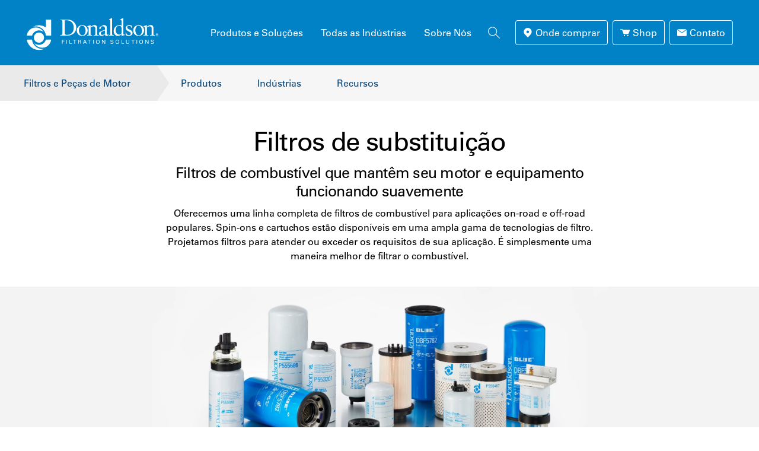

--- FILE ---
content_type: text/html; charset=UTF-8
request_url: https://www.donaldson.com/pt-br/engine/filters/products/fuel/replacement-filters/
body_size: 99763
content:

<!doctype html>
<html lang="pt">
<head>
  
<meta http-equiv="content-type" content="text/html; charset=UTF-8"/>
<meta http-equiv="X-UA-Compatible" content="IE=edge,chrome=1"/>
<meta name="viewport" content="width=device-width, initial-scale=1"/>
<link rel="shortcut icon" type="image/x-icon" href="//www.donaldson.com/favicon.ico"/>


<title>Substituições de filtro de combustível diesel | Motor e veículo Donaldson</title>
<meta name="description" content="A Donaldson oferece uma linha completa de filtros de combustível para aplicações populares de transporte e fora de estrada em equipamentos diesel para serviços pesados."/>

<meta property="title" content="Substituições de filtro de combustível diesel | Motor e veículo Donaldson"/>
<meta property="description" content="A Donaldson oferece uma linha completa de filtros de combustível para aplicações populares de transporte e fora de estrada em equipamentos diesel para serviços pesados."/>



<meta property="og:url" content="https://www.donaldson.com/pt-br/engine/filters/products/fuel/replacement-filters/"/>
<meta property="og:image" content="https://www.donaldson.com/content/dam/donaldson/engine-hydraulics-bulk/imagery/engine-liquid/fuel/replacement-filters/Fuel-Filter-Family-2.jpg/jcr:content/renditions/cq5dam.web.1280.1280.jpeg"/>
<meta property="og:site_name" content="Donaldson Filtration Solutions"/>

<meta property="og:title" content="Substituições de filtro de combustível diesel | Motor e veículo Donaldson"/>

<meta name="facebook-domain-verification" content="qepyeld7qeajgaqyi9cm2d8hu4qi1o"/>



  



  
<script src="https://cdn.jsdelivr.net/npm/js-cookie@3.0.5/dist/js.cookie.min.js"></script>
  
<script src="https://privacyportal-cdn.onetrust.com/consent-receipt-scripts/scripts/otconsent-1.0.min.js" type="text/javascript" data-ot-id="34a1a811-9c38-430a-a772-044acd54b619" charset="UTF-8" id="consent-receipt-script" data-ot-consent-register-event="external"></script>


<script type="text/javascript">

  (function() {

    var didInit = false;
    var marketoServerId = "909-RCD-800"

    function initMunchkin() {


    if(OptanonActiveGroups.match(/,C0002,/)){
      Munchkin.init(marketoServerId);
      Munchkin.createTrackingCookie(true);
      console.log("Marketo Opt-In");
    }

    else {

        Munchkin.init(marketoServerId, { cookieAnon: false});
        delete_marketo_cookie();
        console.log("Marketo Opt-Out ");
    }
      if(didInit === false) {
        didInit = true;
      }
    }

    var s = document.createElement('script');

    s.type = 'text/javascript';

    s.async = true;

    s.src = '//munchkin.marketo.net/munchkin.js';

    s.onreadystatechange = function() {

      if (this.readyState == 'complete' || this.readyState == 'loaded') {

        initMunchkin();

      }

    };

    function waitForOneTrust() {
      hasOneTrustLoaded();

      let attempts = 0;
    const interval = setInterval(function () {

      if (hasOneTrustLoaded() || attempts > 100){
        clearInterval(interval);
        initMunchkin();
      }

      attempts++;
    }, 100)
  }

  function delete_cookie (name, path, domain) {

    document.cookie = name + "=" +

      ((path) ? ";path="+path:"")+

      ((domain)?";domain="+domain:"") +

      ";expires=Thu, 01 Jan 1970 00:00:01 GMT";

    }


function delete_marketo_cookie () {

    delete_cookie ( '_mkto_trk', '/', '.donaldson.com');

    }



  function hasOneTrustLoaded() {
    if (
      typeof window.OnetrustActiveGroups === 'string'
    ) {
      return true;
    }

    return false;
  }

    waitForOneTrust();
    document.getElementsByTagName('head')[0].appendChild(s);

    window.addEventListener("OTConsentApplied", function(event){ console.log("consent applied"); initMunchkin();})

  })();

  </script>
  
 

  

    
    
        <script>
            window.dataLayer = window.dataLayer || [];
        </script>
        <script>
            (function(w,d,s,l,i){w[l]=w[l]||[];w[l].push({'gtm.start':
                    new Date().getTime(),event:'gtm.js'});var f=d.getElementsByTagName(s)[0],
                j=d.createElement(s),dl=l!='dataLayer'?'&l='+l:'';j.async=true;j.src='https://www.googletagmanager.com/gtm.js?id='+i+dl;f.parentNode.insertBefore(j,f);
            })(window,document,'script','dataLayer',"GTM-5K77MF");
        </script>
    
    

    
    
    


    

    
        <link rel="alternate" hreflang="en-us" href="https://www.donaldson.com/en-us/engine/filters/products/fuel/replacement-filters/"/>
        
    
        <link rel="alternate" hreflang="en-be" href="https://www.donaldson.com/en-be/engine/filters/products/fuel/replacement-filters/"/>
        
    
        <link rel="alternate" hreflang="en-za" href="https://www.donaldson.com/en-za/engine/filters/products/fuel/replacement-filters/"/>
        
    
        <link rel="alternate" hreflang="es-mx" href="https://www.donaldson.com/es-mx/engine/filters/products/fuel/replacement-filters/"/>
        
    
        <link rel="alternate" hreflang="en-au" href="https://www.donaldson.com/en-au/engine/filters/products/fuel/replacement-filters/"/>
        
    
        <link rel="alternate" hreflang="en-sg" href="https://www.donaldson.com/en-sg/engine/filters/products/fuel/replacement-filters/"/>
        
    
        <link rel="alternate" hreflang="en-kr" href="https://www.donaldson.com/en-kr/engine/filters/products/fuel/replacement-filters/"/>
        
    
        <link rel="alternate" hreflang="en-in" href="https://www.donaldson.com/en-in/engine/filters/products/fuel/replacement-filters/"/>
        
    
        <link rel="alternate" hreflang="de-de" href="https://www.donaldson.com/de-de/engine/filters/products/fuel/replacement-filters/"/>
        
    
        <link rel="alternate" hreflang="fr-fr" href="https://www.donaldson.com/fr-fr/engine/filters/products/fuel/replacement-filters/"/>
        
    
        
        <link rel="alternate" hreflang="zh-cn" href="http://www.donaldson.cn/zh-cn/engine/filters/products/fuel/replacement-filters/"/>
    
        <link rel="alternate" hreflang="es-es" href="https://www.donaldson.com/es-es/engine/filters/products/fuel/replacement-filters/"/>
        
    
        <link rel="alternate" hreflang="pl-pl" href="https://www.donaldson.com/pl-pl/engine/filters/products/fuel/replacement-filters/"/>
        
    
        <link rel="alternate" hreflang="ru-ru" href="https://www.donaldson.com/ru-ru/engine/filters/products/fuel/replacement-filters/"/>
        
    
        <link rel="alternate" hreflang="it-it" href="https://www.donaldson.com/it-it/engine/filters/products/fuel/replacement-filters/"/>
        
    
        <link rel="alternate" hreflang="ko-kr" href="https://www.donaldson.com/ko-kr/engine/filters/products/fuel/replacement-filters/"/>
        
    
        <link rel="alternate" hreflang="en-br" href="https://www.donaldson.com/en-br/engine/filters/products/fuel/replacement-filters/"/>
        
    
        <link rel="alternate" hreflang="pt-br" href="https://www.donaldson.com/pt-br/engine/filters/products/fuel/replacement-filters/"/>
        
    
        <link rel="alternate" hreflang="ja-jp" href="https://www.donaldson.com/ja-jp/engine/filters/products/fuel/replacement-filters/"/>
        
    
        <link rel="alternate" hreflang="en-jp" href="https://www.donaldson.com/en-jp/engine/filters/products/fuel/replacement-filters/"/>
        
    
    <link rel="canonical" href="https://www.donaldson.com/pt-br/engine/filters/products/fuel/replacement-filters/"/>


    <script type="text/javascript">
        // Add to All Pages
        // ******************************
        let pagePrepend = "www";
        let analyticsPageTypeDefault = "Page";
        let section = "";
        let pathArray = document.location.pathname.split('/');
        let language = document.location.pathname.split('/')[1]; //en-us
        let isGenericTemplate = 'page_generic';
        let regexConst = new RegExp(/^([a-z]{2,2})_([a-z]{2,2})$/);
        let regexForLang = new RegExp(/^([a-z]{2})-([a-z]{2})$/);

        if (regexForLang.test(language)){
        } else
        {
            language = "";
        }
        const indexTemplates = {
            page_search: 'Search',
            page_bu_home: 'Business Unit',
            page_bu_industries: 'Industries List',
            page_bu_industry: 'Bu Industry',
            page_new_products: 'New Products',
            page_events_listing: 'Events List',
            page_news_listing: 'News List',
            page_news: 'News Article',
            page_product_category:'Product Category',
            page_product_detail:'Product Detail',
            page_product_family: 'Product Family',
            page_resources: 'Resources',
            page_contact: 'Contact',
            technical_articles : 'Technical Article',
            case_studies: 'Case Study',
            webinars: 'Webinar',
            all_industries: 'Industry',
            about_us: 'About Us',
        }
        let nameOfTemplate = "/apps/donaldson/templates/page-product-family";

        //NEW Implementation Don-674 && DON-686
        let cleanMappingPaths = pathArray.map(pathItem => {
            pathItem = pathItem.replaceAll('-','_').replaceAll('.html', '');
            return pathItem;
        });
        nameOfTemplate = nameOfTemplate.split('/').pop().replaceAll('-','_');

        if (language.split('-').length > 1) {
            country = language.split('-')[1].toUpperCase();
        } else {
            country = 'NA';
        }
        
        analyticsPageTypeDefault = nameOfTemplate === isGenericTemplate ? customPageTypeFn(nameOfTemplate) : checkPathAndTemplateType(nameOfTemplate);
        
        //top level page after lnguage
        /* if (document.location.pathname.split('/').length > 2) {
            section = document.location.pathname.split('/')[2]; 
        } else {
            section = "home"
        } */
        //check if is generic page template
        function customPageTypeFn(name){
            
            let lastInIndex = '';
            let customName = 'Page';
            let formatName = '';
            //filter white spaces
            cleanMappingPaths = cleanMappingPaths.filter((itx) => itx !== "");
            lastInIndex = cleanMappingPaths[cleanMappingPaths.length - 1];

            if(regexConst.test(lastInIndex)) {
                customName = 'Home Page';
            } 
             else {
                for(let item of cleanMappingPaths) {
                    if(item == 'about_us' && lastInIndex !== 'about_us') {
                        formatName = lastInIndex.replaceAll("_"," ");
                        customName = formatName[0].toUpperCase()+ formatName.slice(1);
                        
                        return customName;
                    }
                    if( item == 'thank_you') {
                        formatName = lastInIndex.replaceAll("_"," ");
                        customName = formatName[0].toUpperCase()+ formatName.slice(1);
                        return customName;
                    }
                    if(indexTemplates[item] !== undefined) {
                        customName = indexTemplates[item];
                        return customName;
                    } 
                }
            } 
            return customName;
        }
        //for DON-686 enhancements cases products upper level, equipment and filters.
        //for cases where path and template requires validation not only template name.
        function checkPathAndTemplateType(nameofTemplate) {
            let productRootName = 'All Products List';
            cleanMappingPaths = cleanMappingPaths.filter((itx) => itx !== "");
            //console.log('### cleanMappingPaths: ', cleanMappingPaths);
            let nestedPaths = {
                'products': regexConst.test(cleanMappingPaths[cleanMappingPaths.length - 2]) ? productRootName : 'Products List',
                'about_us': 'About Us',
                'all_industries' : 'All Industries List',
                'equipment' : cleanMappingPaths[cleanMappingPaths.length - 2] === 'industrial_dust_fume_mist' ? 'Equipment List' : indexTemplates[nameofTemplate],
                'filters_parts': cleanMappingPaths[cleanMappingPaths.length - 2] === 'industrial_dust_fume_mist' ? 'Filters and Part List' : indexTemplates[nameofTemplate],
                'default' : indexTemplates[nameofTemplate],
            }
          
            let lastInIndex = cleanMappingPaths[cleanMappingPaths.length - 1];
            let result = nestedPaths[lastInIndex] || nestedPaths['default'];
            //console.log('####result', result);
            return result;
        } 

        var http = new XMLHttpRequest();
        http.open('HEAD',document.URL, false);
        http.send();
        if(http.status == '404'){
            analyticsPageTypeDefault = "Error Pages"; 
        }

        window.appEventData = window.appEventData || [];
        window.appEventData.push({
            event:"page-load-start",
            page: {
                pageInfo:{
                    pageName: pagePrepend + ":" + window.location.pathname,
                    pageType: analyticsPageTypeDefault, //(home, landing, category, product, cart, checkout, support)
                    referringUrl: document.referrer,
                    pageUrl: document.URL,
                    site: document.domain,
                    templateName: "/apps/donaldson/templates/page-product-family",
                    pageLastModified: "",
                    pageLastReplicated: ""
                },
                category:{
                    primaryCategory: section, //Top level page category
                    subCategory1:"",
                    subCategory2:"",
                    browseProductCategory: ""  // to be set only on browse product pages etc store/en-us/compressedairgas
                },
                attributes:{
                    language: language,//language of the site
                    country : country, //country of the site
                },
                search:{
                    keyword: document.location.query, //search keyword
                    numberofResults: "",  // number of search results in integer
                    filter: "", // Enter any filter applied here. refined results
                    searchType: "" // site, product, location
                }
            }
        });
        // Add to All Pages
        // ******************************
        window.appEventData.push({
            event:"page-load-user-vars",
            user:{
                userID: "",
                loginStatus: "Unknown" //"Logged In", "Logged Out", "Unknown"
            }});
    </script>
    <script src="//assets.adobedtm.com/launch-EN71a2d6fd8d634bad83f8067f8a366eca.min.js" async></script>
    
    
    
     



<link href="https://fonts.googleapis.com/css?family=Roboto:300&amp;subset=cyrillic,cyrillic-ext,greek,greek-ext,latin-ext,vietnamese" rel="stylesheet"/>






    
    
<script src="/etc.clientlibs/donaldson/clientlibs/clientlib-dependencies.js"></script>






    
<link rel="stylesheet" href="/etc.clientlibs/donaldson/clientlibs/clientlib-dependencies.css" type="text/css">
<link rel="stylesheet" href="/etc.clientlibs/donaldson/clientlibs/clientlib-base.css" type="text/css">









</head>
<body hreflang="pt-br" class="page page-product-family ">

    
    <noscript><iframe src="https://www.googletagmanager.com/ns.html?id=GTM-5K77MF" height="0" width="0" style="display:none;visibility:hidden"></iframe></noscript>


    <div style="display:none"><svg xmlns="http://www.w3.org/2000/svg" xmlns:xlink="http://www.w3.org/1999/xlink"><defs><style>.cls-1{fill:none;stroke:inherit;stroke-miterlimit:10}</style><style>.arrow-cls-2{fill:#06457a}</style></defs><symbol id="icon-clip"><path d="M16.5 6H18v11.484q0 2.297-1.594 3.914t-3.891 1.617-3.914-1.617-1.617-3.914V5.015q0-1.641 1.195-2.836T11.015.984t2.813 1.195T15 5.015v10.5q0 1.031-.727 1.758T12.515 18t-1.781-.727-.75-1.758V5.999h1.5v9.516q0 .422.305.703t.727.281.703-.281.281-.703v-10.5q0-1.031-.727-1.781t-1.758-.75-1.781.75-.75 1.781v12.469q0 1.641 1.195 2.836t2.836 1.195 2.813-1.195 1.172-2.836V6z"/></symbol><symbol id="icon-close" viewBox="0 0 132.94 132.94"><path class="a" d="M.005 8.487L8.49.002l124.45 124.45-8.484 8.486z"/><path class="a" d="M.005 124.453L124.455.002l8.486 8.485L8.49 132.938z"/></symbol><symbol id="icon-contact" viewBox="0 0 126.93 91.1"><path class="a" d="M60.81 42.18a5.16 5.16 0 005.55-.11L121.13 1.2a10.07 10.07 0 00-4.59-1.2H10.39a10.29 10.29 0 00-4.25 1z"/><path class="a" d="M71 48.62a13.65 13.65 0 01-7.51 2.28 13.08 13.08 0 01-7.26-2.2L.71 6.89a10.25 10.25 0 00-.71 3.5v70.33A10.42 10.42 0 0010.39 91.1h106.15a10.42 10.42 0 0010.39-10.38V10.39a9.94 9.94 0 00-.63-3.08z"/></symbol><symbol id="icon-donaldson" viewBox="0 0 232.58 62.38"><path class="a" d="M227.7 31.36a2 2 0 11-2-2 2 2 0 012 2zm-3.65 0a1.65 1.65 0 101.64-1.66 1.65 1.65 0 00-1.64 1.66zm.72-1.11h1c.37 0 .83 0 .83.58 0 .23-.1.48-.54.53.42 0 .45.22.49.44a4.23 4.23 0 00.11.66H226c0-.14 0-.29-.08-.52s0-.35-.31-.35h-.25v.87h-.63zm.63.95h.23c.2 0 .41 0 .41-.27s-.23-.28-.41-.28h-.23zM16.76 36.6a8.69 8.69 0 118.69 8.68 8.69 8.69 0 01-8.69-8.68zM37.37 6v13.3a21 21 0 00-21.89-1.19A17.26 17.26 0 0137.18 33l.06.2h8.94V6zm-23.7 27.24a12.26 12.26 0 0119.67-6 15.32 15.32 0 00-26.86.38 20.24 20.24 0 00-1.58 4.67c-.06.31-.1.63-.13 1zm16.8 22.44a17.27 17.27 0 01-16.75-15.51c0-.07 0-.13-.05-.2H4.72a21 21 0 0030.71 15.12 16.91 16.91 0 01-5 .59zM37.24 40a12.26 12.26 0 01-19.67 6 15.33 15.33 0 0026.86-.38A20.32 20.32 0 0046 40.91c.05-.31.1-.62.13-.94zm28.07-29.77c0-3.52-1.84-3.28-3.6-3.32v-1C63.23 6 64.8 6 66.33 6s3.87-.08 6.77-.08c10.14 0 15.66 6.77 15.66 13.7 0 3.88-2.27 13.62-16.13 13.62-2 0-3.84-.08-5.68-.08s-3.48 0-5.24.08v-1c2.35-.23 3.48-.31 3.6-3v-19zm3.83 18.36c0 3 2.16 3.37 4.07 3.37 8.46 0 11.24-6.38 11.24-12.21 0-7.32-4.7-12.61-12.25-12.61-1.61 0-2.35.12-3.06.16v21.29zm29.47-13.27c5.44 0 9.51 3.6 9.51 9.16a9.2 9.2 0 01-9 9.32c-5.21 0-9.48-3.6-9.48-9.16a9 9 0 019-9.32zm.47 17.46c3.91 0 5.44-4.54 5.44-7.9s-1.72-8.54-5.87-8.54c-3.88 0-5.41 4.54-5.41 7.91 0 3.21 1.73 8.53 5.84 8.53z"/><path class="a" d="M109.78 20.53c0-1.45-.44-1.84-2.28-2.58v-.75a50.86 50.86 0 005.17-1.88c.12 0 .24.08.24.4v2.54c2.23-1.61 4.14-2.94 6.77-2.94 3.32 0 4.5 2.43 4.5 5.48v10.1c0 1.29.86 1.29 1.95 1.29h.71v1c-1.37 0-2.74-.08-4.15-.08s-2.82 0-4.23.08v-1h.71c1.09 0 1.88 0 1.88-1.29V20.77c0-2.24-1.37-3.33-3.6-3.33a10.4 10.4 0 00-4.54 1.88V30.9c0 1.29.86 1.29 2 1.29h.71v1c-1.37 0-2.74-.08-4.15-.08s-2.82 0-4.23.08v-1h.71c1.09 0 1.88 0 1.88-1.29V20.53zm95.53 0c0-1.45-.43-1.84-2.27-2.58v-.75a51.75 51.75 0 005.17-1.88c.11 0 .23.08.23.4v2.54c2.23-1.61 4.15-2.94 6.77-2.94 3.33 0 4.5 2.43 4.5 5.48v10.1c0 1.29.86 1.29 2 1.29h.7v1c-1.37 0-2.74-.08-4.15-.08s-2.81 0-4.22.08v-1h.7c1.1 0 1.88 0 1.88-1.29V20.77c0-2.24-1.37-3.33-3.6-3.33a10.44 10.44 0 00-4.54 1.88V30.9c0 1.29.86 1.29 1.95 1.29h.71v1c-1.37 0-2.74-.08-4.15-.08s-2.81 0-4.23.08v-1h.71c1.1 0 1.88 0 1.88-1.29V20.53zm-61.59 11.15c-1.1 1-2.31 2.12-3.88 2.12s-2.35-1.49-2.43-2.9c-1.84 1.69-3.6 2.9-6 2.9a3.94 3.94 0 01-4.23-3.8c.16-3.13 1.76-3.72 10.22-6.61V20.8c0-2.19-1.3-3.36-3.8-3.36a2.71 2.71 0 00-3 2.74c0 1.09-1.26 1.64-2.2 1.64a.7.7 0 01-.7-.78c0-2.08 1.76-3.05 4.5-4.46 1.37-.71 2-1.26 3.52-1.26 1.76 0 4.78 1.14 4.78 3.29v10.84c0 1.61.55 2.23 1.41 2.23a1.91 1.91 0 001.44-.66l.36.66zm-6.34-7.16c-2 .79-7.09 1.68-7.09 4.62a2.83 2.83 0 002.78 2.86c1.84 0 3-1.14 4.31-2.27v-5.21zm6.48 7.67h.74c1.1 0 1.88 0 1.88-1.29V9.1c0-2.54-.59-2.62-2.08-3v-.68a25.09 25.09 0 004-1.68 3.71 3.71 0 01.86-.43c.23 0 .31.23.31.54V30.9c0 1.29.86 1.29 2 1.29h.66v1c-1.33 0-2.7-.08-4.11-.08s-2.81 0-4.26.08v-1zm24.79-2.35c0 1.61.4 1.61 1.92 1.61h.67v.78c-.59.12-1.65.43-2.78.79s-2.23.78-2.47.78-.43-.59-.43-1.06v-1.8h-.08a8.78 8.78 0 01-6 2.86c-4.69 0-7.28-4.11-7.28-8.49a9.94 9.94 0 019.67-10 9.76 9.76 0 013.68.71V9.1c0-2.54-.58-2.62-2.07-3v-.68a25.32 25.32 0 004-1.68 3.71 3.71 0 01.86-.43c.24 0 .31.23.31.54v26zm-3.13-9.66c0-2.9-2.43-3.6-4.15-3.6-2.78 0-5.83 2.07-5.83 7.36 0 4.3 2.62 7.51 6.19 7.51 1.17 0 3.79-.86 3.79-2.31v-9zm7.56 7.59c.51 2.58 2.07 4.78 4.93 4.78 2.31 0 3.17-1.41 3.17-2.78 0-4.62-8.53-3.13-8.53-9.44 0-2.19 1.76-5 6.06-5a10.37 10.37 0 014.47 1.14l.27 4h-.9c-.39-2.46-1.76-3.87-4.27-3.87-1.56 0-3.05.9-3.05 2.58 0 4.58 9.08 3.17 9.08 9.32 0 2.58-2.07 5.32-6.73 5.32a10.34 10.34 0 01-4.78-1.33l-.43-4.5.71-.2z"/><path class="a" d="M194.32 15.32c5.44 0 9.51 3.6 9.51 9.16a9.2 9.2 0 01-9 9.32c-5.21 0-9.47-3.6-9.47-9.16a9 9 0 019-9.32zm.47 17.46c3.91 0 5.44-4.54 5.44-7.9s-1.72-8.54-5.87-8.54c-3.88 0-5.4 4.54-5.4 7.91 0 3.21 1.72 8.53 5.83 8.53zM64.57 40.3h4.08v.81h-3.11v2.13h2.93V44h-2.93v3.11h-1zm7.58 0h.95v6.85h-.95zm5.06 0h.94v6h3.19v.84h-4.13zm8.36 6.85v-6h-2.3v-.85h5.53v.81h-2.29v6zm6.49-6.85h2.44a3 3 0 011.58.33 1.6 1.6 0 01.76 1.37 1.67 1.67 0 01-.49 1.21 1.65 1.65 0 01-.8.45c.65.17 1 .47 1 1.32a9.11 9.11 0 00.45 2.17h-1a12.41 12.41 0 01-.31-1.81c-.11-1-.35-1.28-1.5-1.28H93v3.09h-.93zm.92 3h1.5a2.25 2.25 0 00.9-.15 1 1 0 00.46-.89c0-1.11-1-1.11-1.36-1.11H93zm9.93-3h1l2.78 6.85h-1l-.74-1.78h-3.18l-.77 1.78h-1zm-.86 4.3h2.59l-1.27-3.36zm8.89 2.55v-6h-2.29v-.85h5.53v.81h-2.3v6zm6.51-6.85h1v6.85h-1zm5.62.7a3 3 0 012.28-.92c1.9 0 3.1 1.22 3.1 3.54 0 1.82-.73 3.66-3.17 3.66s-3.1-1.67-3.1-3.54a4 4 0 01.89-2.74zm.72 4.84a2.14 2.14 0 003 0 3.74 3.74 0 00.62-2.23c0-1.55-.51-2.73-2.08-2.73-1.73 0-2.18 1.39-2.18 2.8a3.42 3.42 0 00.64 2.2zm8.49-5.54h1.32L137 46v-5.7h.87v6.85h-1.22l-3.48-5.81v5.81h-.86zm15.38 4.85c0 .48.07 1.36 1.65 1.36 1.42 0 1.6-.88 1.6-1.22 0-.77-.62-.93-1.57-1.16a6 6 0 01-1.86-.61 1.56 1.56 0 01-.72-1.35c0-1.39 1.32-2 2.61-2a2.71 2.71 0 011.93.67 1.78 1.78 0 01.42 1.17h-1c0-.85-.77-1-1.44-1-.95 0-1.52.42-1.52 1.11s.4.81 1.23 1a6.71 6.71 0 012.22.72 1.59 1.59 0 01.68 1.37c0 1.21-1 2.14-2.71 2.14a2.76 2.76 0 01-2.12-.78 2.16 2.16 0 01-.4-1.39zm8.62-4.15a3 3 0 012.29-.92c1.9 0 3.09 1.22 3.09 3.54 0 1.82-.73 3.66-3.17 3.66s-3.09-1.67-3.09-3.54a4 4 0 01.88-2.74zm.72 4.84a2.15 2.15 0 003 0 3.72 3.72 0 00.61-2.23c0-1.55-.51-2.73-2.07-2.73-1.74 0-2.19 1.39-2.19 2.8a3.48 3.48 0 00.65 2.2zm8.47-5.54h.94v6h3.19v.84h-4.13zm8.6 0v4.24a2 2 0 00.3 1.24 1.88 1.88 0 001.57.67 1.68 1.68 0 001.85-1.94V40.3h.92v4.23a2.79 2.79 0 01-.56 1.82 2.82 2.82 0 01-2.21.95 2.93 2.93 0 01-2.42-1.09 2.75 2.75 0 01-.4-1.73V40.3zm10.42 6.85v-6h-2.3v-.85h5.53v.81h-2.3v6zM191 40.3h.95v6.85H191zm5.61.7a3 3 0 012.29-.92c1.9 0 3.09 1.22 3.09 3.54 0 1.82-.73 3.66-3.17 3.66s-3.09-1.67-3.09-3.54a4 4 0 01.88-2.74zm.72 4.84a2.15 2.15 0 003 0 3.74 3.74 0 00.62-2.23c0-1.55-.52-2.73-2.08-2.73-1.74 0-2.19 1.39-2.19 2.8a3.48 3.48 0 00.65 2.2zm8.49-5.54h1.32l3.37 5.7v-5.7h.87v6.85h-1.21l-3.48-5.81v5.81h-.87zm10.37 4.85c0 .48.08 1.36 1.65 1.36s1.61-.88 1.61-1.22c0-.77-.62-.93-1.58-1.16a6.14 6.14 0 01-1.86-.61 1.54 1.54 0 01-.71-1.35c0-1.39 1.32-2 2.61-2a2.74 2.74 0 011.93.67 1.82 1.82 0 01.41 1.17h-1c-.05-.85-.77-1-1.45-1-.95 0-1.52.42-1.52 1.11s.4.81 1.24 1a6.71 6.71 0 012.21.72 1.57 1.57 0 01.68 1.37c0 1.21-1 2.14-2.7 2.14a2.78 2.78 0 01-2.13-.78 2.16 2.16 0 01-.4-1.39z"/></symbol><symbol id="icon-down"><path d="M5.016 18h13.969v2.016H5.016V18zm13.968-9L12 15.984 5.016 9H9V3h6v6h3.984z"/></symbol><symbol id="icon-find" viewBox="0 0 131.09 158"><path class="a" d="M131.09 65.54A65.55 65.55 0 1022.64 115h-.08l43 43 43-43h-.07a65.36 65.36 0 0022.6-49.46zM65.55 88.39a22.28 22.28 0 1122.27-22.27 22.27 22.27 0 01-22.27 22.27z"/></symbol><symbol id="icon-findarep" viewBox="0 0 18 18"><path d="M5.32 9.57h7a3.5 3.5 0 013.5 3.5v2.37H2.16v-2.7a3.17 3.17 0 013.16-3.17z"/><circle cx="8.96" cy="6.52" r="3.95"/></symbol><symbol id="icon-globe" viewBox="0 0 18.39 18.39"><g id="Layer_2" data-name="Layer 2"><g id="Layer_1-2" data-name="Layer 1"><circle class="cls-1" cx="9.19" cy="9.19" r="8.69"/><ellipse class="cls-1" cx="9.19" cy="9.19" rx="2.95" ry="8.69"/><path class="cls-1" d="M1.6 4.86h15.13M1.01 13.15h16.26M.44 9.06h17.4"/></g></g></symbol><symbol id="icon-gt"><path d="M1 0l5 5-5 5-1-1 4-4-4-4"/></symbol><symbol id="icon-link"><path d="M17.016 6.984q2.063 0 3.516 1.477T21.985 12t-1.453 3.539-3.516 1.477h-4.031v-1.922h4.031q1.266 0 2.18-.914T20.11 12t-.914-2.18-2.18-.914h-4.031V6.984h4.031zm-9 6v-1.969h7.969v1.969H8.016zM3.891 12q0 1.266.914 2.18t2.18.914h4.031v1.922H6.985q-2.063 0-3.516-1.477T2.016 12t1.453-3.539 3.516-1.477h4.031v1.922H6.985q-1.266 0-2.18.914T3.891 12z"/></symbol><symbol id="icon-menu" viewBox="0 0 140 111.36"><path class="a" d="M0 0h140v9.55H0zM0 50.91h140v9.55H0zM0 101.82h140v9.55H0z"/></symbol><symbol id="icon-open"><path d="M14.016 3H21v6.984h-2.016V6.421l-9.797 9.797-1.406-1.406 9.797-9.797h-3.563V2.999zm4.968 15.984V12H21v6.984q0 .797-.609 1.406t-1.406.609H5.016q-.844 0-1.43-.586T3 18.983V5.014q0-.844.586-1.43t1.43-.586H12v2.016H5.016v13.969h13.969z"/></symbol><symbol id="icon-plus" viewBox="0 0 132.94 132.94"><path xmlns="http://www.w3.org/2000/svg" class="a" d="M-21.53 72.53v-12h176v12z"/><path xmlns="http://www.w3.org/2000/svg" class="a" d="M60.47 151.53v-176h12v176z"/></symbol><symbol id="icon-print"><path d="M18 3v3.984H6V3h12zm.984 9q.422 0 .727-.281t.305-.703-.305-.727-.727-.305-.703.305-.281.727.281.703.703.281zm-3 6.984v-4.969H8.015v4.969h7.969zm3-10.968q1.219 0 2.109.891t.891 2.109v6H18V21H6v-3.984H2.016v-6q0-1.219.891-2.109t2.109-.891h13.969z"/></symbol><symbol id="icon-region" viewBox="0 0 147.09 147.09"><path class="a" d="M73.55 147.09a73.55 73.55 0 1173.54-73.54 73.63 73.63 0 01-73.54 73.54zM73.55 8a65.55 65.55 0 1065.54 65.55A65.62 65.62 0 0073.55 8z"/><path class="a" d="M73.55 147.09C55.64 147.09 46 109.2 46 73.55S55.64 0 73.55 0s27.57 37.89 27.57 73.55-9.67 73.54-27.57 73.54zM73.55 8C65.38 8 54 32.94 54 73.55s11.4 65.54 19.57 65.54 19.57-24.93 19.57-65.54S81.72 8 73.55 8z"/><path class="a" d="M12.77 34.91h121.09v8H12.77zM136.13 109.19H10.05l-2-8h130.08l-2 8zM3.48 68.49h139.21v8H3.48z"/></symbol><symbol id="icon-reset" viewBox="0 0 24.9 15.17"><g id="Layer_2" data-name="Layer 2"><g id="Layer_1-2" data-name="Layer 1"><circle cx="13.18" cy="7.58" r="6.9" fill="none" stroke="#06457a" stroke-miterlimit="10" stroke-width="1.37"/><path class="arrow-cls-2" d="M21.05 5.94H15.8l2.62-2.63L21.05.68v5.26zM4.15 7.58H9.4l-2.62 2.63-2.63 2.63V7.58z"/><path fill="#fff" d="M0 5.94h24.9v1.65H0z"/></g></g></symbol><symbol id="icon-search" viewBox="0 0 142.83 140.1"><path class="a" d="M54.56 109.12a54.56 54.56 0 1154.55-54.57 54.62 54.62 0 01-54.55 54.57zM54.56 8a46.56 46.56 0 1046.55 46.55A46.61 46.61 0 0054.56 8z"/><path class="a" d="M88.812 91.735l5.657-5.657 48.366 48.366-5.657 5.657z"/></symbol><symbol id="icon-shop" viewBox="0 0 145 110.17"><path class="a" d="M118 78.16H59.58a10.69 10.69 0 01-10.51-8.43l-23-60.35a.81.81 0 00-.76-.51H4.43a4.44 4.44 0 010-8.87h20.92a9.73 9.73 0 019 6.24L36 10.35h98.28a10.75 10.75 0 0110.48 13.23l-16.38 46.74A10.53 10.53 0 01118 78.16zM39.32 19.21l18.22 48c.38 1.49 1.14 2.11 2 2.11H118a1.88 1.88 0 001.85-1.45l16.36-46.77a2 2 0 00-.49-1.17 1.88 1.88 0 00-1.49-.72z"/><path class="a" d="M34.42 14.78l19 54a6.32 6.32 0 006.18 5H118a6.32 6.32 0 006.16-4.88l16.2-46.29a6.34 6.34 0 00-6.17-7.78H34.42"/><circle class="a" cx="63.46" cy="99.89" r="10.28"/><circle class="a" cx="114.82" cy="99.89" r="10.28"/></symbol><symbol id="icon-service" viewBox="0 0 1200 1200"> <path class="a" d="M115.564,661.986C36.624,583.045 6.651,472.529 28.73,369.906C31.875,355.722 49.266,350.972 60.306,360.409L218.187,518.29C229.226,529.329 243.473,532.474 257.657,529.329L377.671,497.753C391.856,494.607 402.957,483.568 406.102,469.322L437.678,349.308C442.427,335.124 437.678,319.336 426.639,309.838L268.758,151.957C257.719,140.918 264.009,123.526 278.255,120.381C391.918,96.699 516.682,136.169 595.622,237.187C638.238,290.842 660.378,355.598 663.523,421.895C666.668,510.333 702.993,592.419 766.145,653.967L1181.92,1069.81C1165.38,1072.44 799.866,1073.86 777.599,1074.07L740.906,1036.7L560.782,859.395C500.775,796.243 417.084,759.918 330.25,756.773C252.975,753.566 175.579,721.989 115.558,661.982L115.564,661.986Z"/></symbol></svg></div>
    <div id="setTop"></div>
    <div class="page__wrap">
        <header>
  <div class="header__wrap util__retain">
    <div class="donaldsonmainlogo">
      <a href="/content/donaldson/pt-br.html">
        <span class="visuallyhidden">Donaldson</span>
        <svg viewBox="0 0 232 62"><use href="#icon-donaldson" xlink:href="#icon-donaldson"/></svg>
      </a>
    </div>
    <!-- this wrapper is used to slide down the mobile navigation panel -->
    <div class="mobilenavwrap">
      <div class="mobilescrollcontent">
        <!-- main nav is top-level with mega dropdowns and expanding accordion in mobile -->
        <div class="mainnav">
          <ul class="nav__list util__delist">
            <!-- /* begin main-nav repeat */ -->

            
            <li class="nav__expands use-with-caution__products">
              <a href="/content/donaldson/pt-br/products" data-test="mainnav-trigger" class="js-mainnav-trigger mainnav-trigger">Produtos e Soluções</a>
              <ul class="nav__list nav__list--expanding util__delist mainnav__second-level">
                <li class="use-with-caution__bulk-fluid-storage mainnav__sub-item">
                  <a href="/content/donaldson/pt-br/products/bulk-fluid-storage.html" class="util__font-medium">Armazenamento de Fluidos a Granel</a>
                  
                </li>
              
                <li class="use-with-caution__compressed-air-gas mainnav__sub-item">
                  <a href="/content/donaldson/pt-br/products/compressed-air-gas.html" class="util__font-medium">Ar e Gás Comprimido</a>
                  
                </li>
              
                <li class="use-with-caution__compressor mainnav__sub-item">
                  <a href="/content/donaldson/pt-br/products/compressor.html" class="util__font-medium">Compressores</a>
                  
                </li>
              
                
              
                <li class="use-with-caution__engine-filters-parts mainnav__sub-item">
                  <a href="/content/donaldson/pt-br/products/engine-filters-parts.html" class="util__font-medium">Filtragem para Motor</a>
                  
                </li>
              
                <li class="use-with-caution__engine-oem-systems mainnav__sub-item">
                  <a href="/content/donaldson/pt-br/products/engine-oem-systems.html" class="util__font-medium">Sistemas OEM de Motores</a>
                  
                </li>
              
                <li class="use-with-caution__gas-turbine mainnav__sub-item">
                  <a href="/content/donaldson/pt-br/products/gas-turbine.html" class="util__font-medium">Turbinas a Gás</a>
                  
                </li>
              
                <li class="use-with-caution__hydraulics mainnav__sub-item">
                  <a href="/content/donaldson/pt-br/products/hydraulics.html" class="util__font-medium">Sistemas Hidráulicos</a>
                  
                </li>
              
                <li class="use-with-caution__industrial-dust-fume-mist mainnav__sub-item">
                  <a href="/content/donaldson/pt-br/products/industrial-dust-fume-mist.html" class="util__font-medium">Pó, Fumaça e Névoa Industrial</a>
                  
                </li>
              
                <li class="use-with-caution__process mainnav__sub-item">
                  <a href="/content/donaldson/pt-br/products/process.html" class="util__font-medium">Processos</a>
                  
                </li>
              
                <li class="use-with-caution__venting mainnav__sub-item">
                  <a href="/content/donaldson/pt-br/products/venting.html" class="util__font-medium">Ventilação</a>
                  
                </li>
              </ul>
            </li>
<li class="nav__expands use-with-caution__all-industries">
              <a href="/content/donaldson/pt-br/all-industries" data-test="mainnav-trigger" class="js-mainnav-trigger mainnav-trigger">Todas as Indústrias</a>
              <ul class="nav__list nav__list--expanding util__delist mainnav__second-level">
                <li class="use-with-caution__agriculture mainnav__sub-item">
                  <a href="/content/donaldson/pt-br/all-industries/agriculture.html" class="util__font-medium">Agricultura</a>
                  
                </li>
              
                <li class="use-with-caution__automotive mainnav__sub-item">
                  <a href="/content/donaldson/pt-br/all-industries/automotive.html" class="util__font-medium">Automotivo</a>
                  
                </li>
              
                <li class="use-with-caution__biotechnology mainnav__sub-item">
                  <a href="/content/donaldson/pt-br/all-industries/biotechnology.html" class="util__font-medium">Biotecnologia</a>
                  
                </li>
              
                <li class="use-with-caution__construction mainnav__sub-item">
                  <a href="/content/donaldson/pt-br/all-industries/construction.html" class="util__font-medium">Construção</a>
                  
                </li>
              
                <li class="use-with-caution__electronics mainnav__sub-item">
                  <a href="/content/donaldson/pt-br/all-industries/electronics.html" class="util__font-medium">Eletrônicos</a>
                  
                </li>
              
                <li class="use-with-caution__energy mainnav__sub-item">
                  <a href="/content/donaldson/pt-br/all-industries/energy.html" class="util__font-medium">Energia</a>
                  
                </li>
              
                <li class="use-with-caution__food-beverage mainnav__sub-item">
                  <a href="/content/donaldson/pt-br/all-industries/food-beverage.html" class="util__font-medium">Alimentos e Bebidas</a>
                  
                </li>
              
                <li class="use-with-caution__forestry mainnav__sub-item">
                  <a href="/content/donaldson/pt-br/all-industries/forestry.html" class="util__font-medium">Silvicultura</a>
                  
                </li>
              
                <li class="use-with-caution__industrial-process mainnav__sub-item">
                  <a href="/content/donaldson/pt-br/all-industries/industrial-process.html" class="util__font-medium">Processo Industrial</a>
                  
                </li>
              
                <li class="use-with-caution__manufacturing mainnav__sub-item">
                  <a href="/content/donaldson/pt-br/all-industries/manufacturing.html" class="util__font-medium">Manufatura</a>
                  
                </li>
              
                <li class="use-with-caution__marine mainnav__sub-item">
                  <a href="/content/donaldson/pt-br/all-industries/marine.html" class="util__font-medium">Naval</a>
                  
                </li>
              
                <li class="use-with-caution__material-handling mainnav__sub-item">
                  <a href="/content/donaldson/pt-br/all-industries/material-handling.html" class="util__font-medium">Manipulação de Material</a>
                  
                </li>
              
                <li class="use-with-caution__medical mainnav__sub-item">
                  <a href="/content/donaldson/pt-br/all-industries/medical.html" class="util__font-medium">Médico</a>
                  
                </li>
              
                <li class="use-with-caution__mining mainnav__sub-item">
                  <a href="/content/donaldson/pt-br/all-industries/mining.html" class="util__font-medium">Mineração</a>
                  
                </li>
              
                <li class="use-with-caution__packaging mainnav__sub-item">
                  <a href="/content/donaldson/pt-br/all-industries/packaging.html" class="util__font-medium">Embalagem</a>
                  
                </li>
              
                <li class="use-with-caution__pharmaceuticals mainnav__sub-item">
                  <a href="/content/donaldson/pt-br/all-industries/pharmaceuticals.html" class="util__font-medium">Produtos Farmacêuticos</a>
                  
                </li>
              
                <li class="use-with-caution__powertrain mainnav__sub-item">
                  <a href="/content/donaldson/pt-br/all-industries/powertrain.html" class="util__font-medium">Powertrain</a>
                  
                </li>
              
                <li class="use-with-caution__power-generation mainnav__sub-item">
                  <a href="/content/donaldson/pt-br/all-industries/power-generation.html" class="util__font-medium">Geração de Energia</a>
                  
                </li>
              
                <li class="use-with-caution__railroad mainnav__sub-item">
                  <a href="/content/donaldson/pt-br/all-industries/railroad.html" class="util__font-medium">Ferrovia</a>
                  
                </li>
              
                <li class="use-with-caution__transportation mainnav__sub-item">
                  <a href="/content/donaldson/pt-br/all-industries/transportation.html" class="util__font-medium">Transporte</a>
                  
                </li>
              </ul>
            </li>
<li class="nav__expands use-with-caution__about-us">
              <a href="/content/donaldson/pt-br/about-us" data-test="mainnav-trigger" class="js-mainnav-trigger mainnav-trigger">Sobre Nós</a>
              <ul class="nav__list nav__list--expanding util__delist mainnav__second-level">
                <li class="use-with-caution__who-we-are mainnav__sub-item">
                  <a href="/content/donaldson/pt-br/about-us/who-we-are.html" class="util__font-medium">Quem Somos</a>
                  <div class="use-with-caution__at-a-glance mainnav__mobile-hidden-item">
                    <a href="/content/donaldson/pt-br/about-us/who-we-are/at-a-glance.html" class="mainnav__sub-child-link">Resumo</a>
                  </div>
<div class="use-with-caution__ethics-compliance mainnav__mobile-hidden-item">
                    <a href="/content/donaldson/pt-br/about-us/who-we-are/ethics-compliance.html" class="mainnav__sub-child-link">Ética e Compliance</a>
                  </div>
<div class="use-with-caution__corporate-responsibility mainnav__mobile-hidden-item">
                    <a href="/content/donaldson/pt-br/about-us/who-we-are/corporate-responsibility.html" class="mainnav__sub-child-link">Sustainability </a>
                  </div>

                </li>
              
                <li class="use-with-caution__careers mainnav__sub-item">
                  <a href="/content/donaldson/pt-br/about-us/careers.html" class="util__font-medium">Vagas</a>
                  <div class="use-with-caution__why-donaldson mainnav__mobile-hidden-item">
                    <a href="/content/donaldson/pt-br/about-us/careers/why-donaldson.html" class="mainnav__sub-child-link">Por que Escolher a Donaldson</a>
                  </div>
<div class="use-with-caution__search-apply mainnav__mobile-hidden-item">
                    <a href="/content/donaldson/pt-br/about-us/careers/search-apply.html" class="mainnav__sub-child-link">Pesquise e Candidate-se</a>
                  </div>
<div class="use-with-caution__apply-now mainnav__mobile-hidden-item">
                    <a href="/content/donaldson/pt-br/about-us/careers/apply-now.html" class="mainnav__sub-child-link">Candidate-se Agora</a>
                  </div>

                </li>
              
                <li class="use-with-caution__investors mainnav__sub-item">
                  <a href="/content/donaldson/pt-br/about-us/investors.html" class="util__font-medium">Investidores</a>
                  
                </li>
              
                <li class="use-with-caution__suppliers mainnav__sub-item">
                  <a href="/content/donaldson/pt-br/about-us/suppliers.html" class="util__font-medium">Fornecedores</a>
                  <div class="use-with-caution__purchasing-terms-conditions mainnav__mobile-hidden-item">
                    
                  </div>
<div class="use-with-caution__aerospace-terms-conditions mainnav__mobile-hidden-item">
                    
                  </div>
<div class="use-with-caution__contact-us mainnav__mobile-hidden-item">
                    
                  </div>
<div class="use-with-caution__thank-you mainnav__mobile-hidden-item">
                    
                  </div>
<div class="use-with-caution__supplier-extranet mainnav__mobile-hidden-item">
                    
                  </div>
<div class="use-with-caution__isupplier mainnav__mobile-hidden-item">
                    
                  </div>

                </li>
              </ul>
            </li>


            <!-- /* end main-nav repeat */ -->
            <li class="header__search-activator">
              <button class="header__search-button util__debutton">
                <svg class="icon" viewBox="0 0 35 35"><use href="#icon-search" xlink:href="#icon-search"/></svg>
              </button>
            </li>
          </ul>
        </div>
        <!--/mainnav-->

        <!-- meganav helper elements-->
        <div class="detect-leaving-menu"></div>
        <div class="nav meganav-backdrop"></div>
        <div class="mainnav-custom-sorting-container"></div>
        <div class="sectionnav-custom-sorting-container"></div>
        <!--/meganav helper elements-->

        <!-- desktop header search -->
        <div class="header-search">
          <label class="placeholderlabel">
            <input class="header-search__input" type="text"/>
            <span class="placeholderlabel__text">Digite e clique enter</span>
          </label>
          <button type="button" class="header-search__cancel-button">
            <svg viewBox="0 0 20 20"><use href="#icon-close" xlink:href="#icon-close"/></svg>
          </button>
        </div>
        <!--/desktop header search-->
        <div id="nav-stripe">
          <div class="util__retain">
            <div class="nav-stripe__logo">
              <a href="/content/donaldson/pt-br.html">
                <svg viewBox="0 0 232 62">
                  <use href="#icon-donaldson" xlink:href="#icon-donaldson"/>
                </svg>
              </a>
            </div>
            <div class="ctabuttons">
              <button class="cta cta--no-border cta--no-hover nav-stripe__search util__debutton">
                <svg class="icon" viewBox="0 0 35 35">
                  <use href="#icon-search" xlink:href="#icon-search"/>
                </svg>
              </button>
              
              
              <a href="/content/donaldson/pt-br/engine-where-to-buy" target="_blank" class="cta cta--wheretobuy util__debutton">
                <svg class="icon" viewBox="0 0 35 35"><use href="#icon-find" xlink:href="#icon-find"/></svg>
                Onde comprar</a>
              <a href="/content/donaldson/pt-br/product-search" target="_blank" class="cta cta--shop util__debutton">
                <svg class="icon" viewBox="0 0 35 35"><use href="#icon-shop" xlink:href="#icon-shop"/></svg> 
                Shop</a>
              <a href="/content/donaldson/pt-br/engine/filters/contact-us" class="cta cta--contact util__debutton">
                <svg class="icon" viewBox="0 0 35 35"><use href="#icon-contact" xlink:href="#icon-contact"/></svg>
                Contato</a>
            </div>
          </div>
        </div>
        <!-- section nav is second-level with mega dropdowns and expanding accordion in mobile -->
        <div class="sectionnav">
          <div class="sectionnav__wrap util__retain">
            <div class="sectionnav__header">
              <a href="/content/donaldson/pt-br/engine/filters">Filtros e Peças de Motor</a>
            </div>
            <ul class="nav__list util__delist mobile-meganav">
              <li class="nav__expands">
                <a href="/content/donaldson/pt-br/engine/filters/products" class="first-subnav-item">Produtos</a>
                <ul class="nav__list nav__list--expanding util__delist meganav__mobile-menu">
                  <li>
                    <a href="/content/donaldson/pt-br/engine/filters/products" class="header__overview-link util__font-medium">Visão geral</a>
                  </li>
                  <li class="nav__expands nav__list-heading-with-sublist">
                    <a href="/content/donaldson/pt-br/engine/filters/products/air-dryers" class="util__font-medium"><span class="js-nav-link-go">Secadores de Ar</span></a>
                    <ul class="nav__bottom-level-list util__delist">
                      <li>
                        <a class="nav__bottom-level-link header__overview-link" href="/content/donaldson/pt-br/engine/filters/products/air-dryers">Visão geral</a>
                      </li>
                      <li>
                        <a class="nav__bottom-level-link util__font-medium" href="/content/donaldson/pt-br/engine/filters/products/air-dryers/replacement-filters">Filtros de Substituição</a>
                      </li>

                    </ul>
                  </li>
<li class="nav__expands nav__list-heading-with-sublist">
                    <a href="/content/donaldson/pt-br/engine/filters/products/air-intake" class="util__font-medium"><span class="js-nav-link-go">Admissão de Ar</span></a>
                    <ul class="nav__bottom-level-list util__delist">
                      <li>
                        <a class="nav__bottom-level-link header__overview-link" href="/content/donaldson/pt-br/engine/filters/products/air-intake">Visão geral</a>
                      </li>
                      <li>
                        <a class="nav__bottom-level-link util__font-medium" href="/content/donaldson/pt-br/engine/filters/products/air-intake/replacement-filters">Filtros de Substituição</a>
                      </li>
<li>
                        <a class="nav__bottom-level-link util__font-medium" href="/content/donaldson/pt-br/engine/filters/products/air-intake/cleaners">Filtros de Ar</a>
                      </li>
<li>
                        <a class="nav__bottom-level-link util__font-medium" href="/content/donaldson/pt-br/engine/filters/products/air-intake/accessories">Acessórios</a>
                      </li>

                    </ul>
                  </li>

                  <li class="nav__expands nav__list-heading-with-sublist">
                    <a href="/content/donaldson/pt-br/engine/filters/products/bulk-fluids"><span class="js-nav-link-go">Fluidos a Granel</span></a>
                    <ul class="nav__bottom-level-list util__delist">
                      <li>
                        <a class="nav__bottom-level-link header__overview-link util__font-medium" href="/content/donaldson/pt-br/engine/filters/products/bulk-fluids">Visão geral</a>
                      </li>
                      <li>
                        <a class="nav__bottom-level-link util__font-medium" href="/content/donaldson/pt-br/engine/filters/products/bulk-fluids/filter-kits-carts">Kits e carrinhos de filtragem</a>
                      </li>
<li>
                        <a class="nav__bottom-level-link util__font-medium" href="/content/donaldson/pt-br/engine/filters/products/bulk-fluids/filters-heads-manifolds">Filtros, cabeçotes e manifolds</a>
                      </li>
<li>
                        <a class="nav__bottom-level-link util__font-medium" href="/content/donaldson/pt-br/engine/filters/products/bulk-fluids/tank-accessories">Acessórios para tanques</a>
                      </li>
<li>
                        <a class="nav__bottom-level-link util__font-medium" href="/content/donaldson/pt-br/engine/filters/products/bulk-fluids/service-accessories">Acessórios para Manutenção</a>
                      </li>

                    </ul>
                  </li>
<li class="nav__expands nav__list-heading-with-sublist">
                    <a href="/content/donaldson/pt-br/engine/filters/products/cabin-air"><span class="js-nav-link-go">Ar da Cabine</span></a>
                    <ul class="nav__bottom-level-list util__delist">
                      <li>
                        <a class="nav__bottom-level-link header__overview-link util__font-medium" href="/content/donaldson/pt-br/engine/filters/products/cabin-air">Visão geral</a>
                      </li>
                      <li>
                        <a class="nav__bottom-level-link util__font-medium" href="/content/donaldson/pt-br/engine/filters/products/cabin-air/replacement-filters">Filtros de substituição</a>
                      </li>

                    </ul>
                  </li>

                  <li class="nav__expands nav__list-heading-with-sublist">
                    <a href="/content/donaldson/pt-br/engine/filters/products/coolant" class="util__font-medium"><span class="js-nav-link-go">Refrigerador</span></a>
                    <ul class="nav__bottom-level-list util__delist">
                      <li>
                        <a class="nav__bottom-level-link header__overview-link" href="/content/donaldson/pt-br/engine/filters/products/coolant">Visão geral</a>
                      </li>
                      <li>
                        <a class="nav__bottom-level-link util__font-medium" href="/content/donaldson/pt-br/engine/filters/products/coolant/replacement-filters">Filtros de Substituição</a>
                      </li>
<li>
                        <a class="nav__bottom-level-link util__font-medium" href="/content/donaldson/pt-br/engine/filters/products/coolant/assemblies">Conjuntos</a>
                      </li>

                    </ul>
                  </li>
<li class="nav__expands nav__list-heading-with-sublist">
                    
                    <ul class="nav__bottom-level-list util__delist">
                      <li>
                        <a class="nav__bottom-level-link header__overview-link">Visão geral</a>
                      </li>
                      <li>
                        <a class="nav__bottom-level-link util__font-medium"></a>
                      </li>

                    </ul>
                  </li>
<li class="nav__expands nav__list-heading-with-sublist">
                    
                    <ul class="nav__bottom-level-list util__delist">
                      <li>
                        <a class="nav__bottom-level-link header__overview-link">Visão geral</a>
                      </li>
                      <li>
                        <a class="nav__bottom-level-link util__font-medium"></a>
                      </li>
<li>
                        <a class="nav__bottom-level-link util__font-medium"></a>
                      </li>

                    </ul>
                  </li>
<li class="nav__expands nav__list-heading-with-sublist">
                    <a href="/content/donaldson/pt-br/engine/filters/products/fuel" class="util__font-medium"><span class="js-nav-link-go">Combustível</span></a>
                    <ul class="nav__bottom-level-list util__delist">
                      <li>
                        <a class="nav__bottom-level-link header__overview-link" href="/content/donaldson/pt-br/engine/filters/products/fuel">Visão geral</a>
                      </li>
                      <li>
                        <a class="nav__bottom-level-link util__font-medium" href="/content/donaldson/pt-br/engine/filters/products/fuel/replacement-filters">Filtros de substituição</a>
                      </li>
<li>
                        <a class="nav__bottom-level-link util__font-medium" href="/content/donaldson/pt-br/engine/filters/products/fuel/assemblies">Conjuntos</a>
                      </li>
<li>
                        <a class="nav__bottom-level-link util__font-medium" href="/content/donaldson/pt-br/engine/filters/products/fuel/accessories">Acessórios</a>
                      </li>

                    </ul>
                  </li>

                  <li class="nav__expands nav__list-heading-with-sublist">
                    <a href="/content/donaldson/pt-br/engine/filters/products/hydraulics" class="util__font-medium util-heading-menu-text"><span class="js-nav-link-go">Sistema Hidráulico</span></a>
                    <ul class="nav__bottom-level-list util__delist">
                      <li>
                        <a class="nav__bottom-level-link header__overview-link" href="/content/donaldson/pt-br/engine/filters/products/hydraulics">Visão geral</a>
                      </li>
                      <li>
                        <a class="nav__bottom-level-link util__font-medium" href="/content/donaldson/pt-br/engine/filters/products/hydraulics/replacement-filters">Filtros de Reposição</a>
                      </li>
<li>
                        <a class="nav__bottom-level-link util__font-medium" href="/content/donaldson/pt-br/engine/filters/products/hydraulics/assemblies">Conjuntos</a>
                      </li>
<li>
                        <a class="nav__bottom-level-link util__font-medium" href="/content/donaldson/pt-br/engine/filters/products/hydraulics/accessories">Acessórios</a>
                      </li>
<li>
                        <a class="nav__bottom-level-link util__font-medium" href="/content/donaldson/pt-br/engine/filters/products/hydraulics/fluid-analysis">Análise de fluidos</a>
                      </li>
<li>
                        <a class="nav__bottom-level-link util__font-medium" href="/content/donaldson/pt-br/engine/filters/products/hydraulics/off-line-filtration">Filtragem Off-Line</a>
                      </li>
<li>
                        <a class="nav__bottom-level-link util__font-medium"></a>
                      </li>

                    </ul>
                  </li>
<li class="nav__expands nav__list-heading-with-sublist">
                    <a href="/content/donaldson/pt-br/engine/filters/products/lube" class="util__font-medium util-heading-menu-text"><span class="js-nav-link-go">Óleo</span></a>
                    <ul class="nav__bottom-level-list util__delist">
                      <li>
                        <a class="nav__bottom-level-link header__overview-link" href="/content/donaldson/pt-br/engine/filters/products/lube">Visão geral</a>
                      </li>
                      <li>
                        <a class="nav__bottom-level-link util__font-medium" href="/content/donaldson/pt-br/engine/filters/products/lube/replacement-filters">Filtros de substituição</a>
                      </li>
<li>
                        <a class="nav__bottom-level-link util__font-medium" href="/content/donaldson/pt-br/engine/filters/products/lube/assemblies">Conjuntos</a>
                      </li>
<li>
                        <a class="nav__bottom-level-link util__font-medium"></a>
                      </li>

                    </ul>
                  </li>

                  <li class="nav__expands nav__list-heading-with-sublist">
                    
                    <ul class="nav__bottom-level-list util__delist">
                      <li>
                        <a class="nav__bottom-level-link header__overview-link">Visão geral</a>
                      </li>
                      <li>
                        <a class="nav__bottom-level-link util__font-medium"></a>
                      </li>

                    </ul>
                  </li>
<li class="nav__expands nav__list-heading-with-sublist">
                    <a href="/content/donaldson/pt-br/engine/filters/products/transmission"><span class="js-nav-link-go util__font-medium">Transmissão</span></a>
                    <ul class="nav__bottom-level-list util__delist">
                      <li>
                        <a class="nav__bottom-level-link header__overview-link" href="/content/donaldson/pt-br/engine/filters/products/transmission">Visão geral</a>
                      </li>
                      <li>
                        <a class="nav__bottom-level-link util__font-medium" href="/content/donaldson/pt-br/engine/filters/products/transmission/replacement-filters">Filtros de Reposição</a>
                      </li>

                    </ul>
                  </li>
<li class="nav__expands nav__list-heading-with-sublist">
                    <a href="/content/donaldson/pt-br/engine/filters/products/urea"><span class="js-nav-link-go util__font-medium">Ureia</span></a>
                    <ul class="nav__bottom-level-list util__delist">
                      <li>
                        <a class="nav__bottom-level-link header__overview-link" href="/content/donaldson/pt-br/engine/filters/products/urea">Visão geral</a>
                      </li>
                      <li>
                        <a class="nav__bottom-level-link util__font-medium" href="/content/donaldson/pt-br/engine/filters/products/urea/replacement-kits">Kits de Substituição</a>
                      </li>

                    </ul>
                  </li>
<li class="nav__expands nav__list-heading-with-sublist">
                    
                    <ul class="nav__bottom-level-list util__delist">
                      <li>
                        <a class="nav__bottom-level-link header__overview-link">Visão geral</a>
                      </li>
                      <li>
                        <a class="nav__bottom-level-link util__font-medium"></a>
                      </li>
<li>
                        <a class="nav__bottom-level-link util__font-medium"></a>
                      </li>
<li>
                        <a class="nav__bottom-level-link util__font-medium"></a>
                      </li>

                    </ul>
                  </li>

                    
                </ul>
                <!--end mobile meganav-->
                <!--desktop meganav -->
                <div class="meganav__desktop" data-navheight="auto">
                  <div class="meganav-desktop__col1">
                    <ul class="meganav-desktop__nav-list util__delist">
                      <li class="nav__expands nav__list-heading-with-sublist meganav-desktop__dropdown-heading">
                        <a href="/content/donaldson/pt-br/engine/filters/products/air-dryers" class="meganav__desktop-heading nav-spacing-regular util__font-medium util-heading-menu-text">Secadores de Ar</a>
                        <ul class="nav__bottom-level-list util__delist">
                          <li>
                            <div style="display:none">
                              path: /content/donaldson/pt-br/engine/filters/products/air-dryers/replacement-filters
                            </div>
                            <a class="nav__bottom-level-link" href="/content/donaldson/pt-br/engine/filters/products/air-dryers/replacement-filters">Filtros de Substituição</a>
                          </li>
                        </ul>
                      </li>
                    
                      <li class="nav__expands nav__list-heading-with-sublist meganav-desktop__dropdown-heading">
                        <a href="/content/donaldson/pt-br/engine/filters/products/air-intake" class="meganav__desktop-heading nav-spacing-regular util__font-medium util-heading-menu-text">Admissão de Ar</a>
                        <ul class="nav__bottom-level-list util__delist">
                          <li>
                            <div style="display:none">
                              path: /content/donaldson/pt-br/engine/filters/products/air-intake/replacement-filters
                            </div>
                            <a class="nav__bottom-level-link" href="/content/donaldson/pt-br/engine/filters/products/air-intake/replacement-filters">Filtros de Substituição</a>
                          </li>
                        
                          <li>
                            <div style="display:none">
                              path: /content/donaldson/pt-br/engine/filters/products/air-intake/cleaners
                            </div>
                            <a class="nav__bottom-level-link" href="/content/donaldson/pt-br/engine/filters/products/air-intake/cleaners">Filtros de Ar</a>
                          </li>
                        
                          <li>
                            <div style="display:none">
                              path: /content/donaldson/pt-br/engine/filters/products/air-intake/accessories
                            </div>
                            <a class="nav__bottom-level-link" href="/content/donaldson/pt-br/engine/filters/products/air-intake/accessories">Acessórios</a>
                          </li>
                        </ul>
                      </li>
                    </ul>
                  </div>
                  <!-- end col 1 -->
                  <div class="meganav-desktop__col2">
                    <ul class="meganav-desktop__nav-list util__delist">
                      <li class="nav__expands nav__list-heading-with-sublist meganav-desktop__dropdown-heading">
                        <a href="/content/donaldson/pt-br/engine/filters/products/bulk-fluids" class="meganav__desktop-heading nav-spacing-regular util__font-medium util-heading-menu-text">Fluidos a Granel</a>
                        <ul class="nav__bottom-level-list util__delist">
                          <li>
                            <a class="nav__bottom-level-link" href="/content/donaldson/pt-br/engine/filters/products/bulk-fluids/filter-kits-carts">Kits e carrinhos de filtragem</a>
                          </li>
                        
                          <li>
                            <a class="nav__bottom-level-link" href="/content/donaldson/pt-br/engine/filters/products/bulk-fluids/filters-heads-manifolds">Filtros, cabeçotes e manifolds</a>
                          </li>
                        
                          <li>
                            <a class="nav__bottom-level-link" href="/content/donaldson/pt-br/engine/filters/products/bulk-fluids/tank-accessories">Acessórios para tanques</a>
                          </li>
                        
                          <li>
                            <a class="nav__bottom-level-link" href="/content/donaldson/pt-br/engine/filters/products/bulk-fluids/service-accessories">Acessórios para Manutenção</a>
                          </li>
                        </ul>
                      </li>
                    
                      <li class="nav__expands nav__list-heading-with-sublist meganav-desktop__dropdown-heading">
                        <a href="/content/donaldson/pt-br/engine/filters/products/cabin-air" class="meganav__desktop-heading nav-spacing-regular util__font-medium util-heading-menu-text">Ar da Cabine</a>
                        <ul class="nav__bottom-level-list util__delist">
                          <li>
                            <a class="nav__bottom-level-link" href="/content/donaldson/pt-br/engine/filters/products/cabin-air/replacement-filters">Filtros de substituição</a>
                          </li>
                        </ul>
                      </li>
                    </ul>
                  </div>
                  <!-- end col 2 -->
                  <div class="meganav-desktop__col3">
                    <ul class="meganav-desktop__nav-list util__delist">
                      <li class="nav__expands nav__list-heading-with-sublist meganav-desktop__dropdown-heading">
                        <a href="/content/donaldson/pt-br/engine/filters/products/coolant" class="meganav__desktop-heading nav-spacing-regular util__font-medium util-heading-menu-text">Refrigerador</a>
                        <ul class="nav__bottom-level-list util__delist">
                          <li>
                            <a class="nav__bottom-level-link" href="/content/donaldson/pt-br/engine/filters/products/coolant/replacement-filters">Filtros de Substituição</a>
                          </li>
                        
                          <li>
                            <a class="nav__bottom-level-link" href="/content/donaldson/pt-br/engine/filters/products/coolant/assemblies">Conjuntos</a>
                          </li>
                        </ul>
                      </li>
                    
                      
                    
                      
                    
                      <li class="nav__expands nav__list-heading-with-sublist meganav-desktop__dropdown-heading">
                        <a href="/content/donaldson/pt-br/engine/filters/products/fuel" class="meganav__desktop-heading nav-spacing-regular util__font-medium util-heading-menu-text">Combustível</a>
                        <ul class="nav__bottom-level-list util__delist">
                          <li>
                            <a class="nav__bottom-level-link" href="/content/donaldson/pt-br/engine/filters/products/fuel/replacement-filters">Filtros de substituição</a>
                          </li>
                        
                          <li>
                            <a class="nav__bottom-level-link" href="/content/donaldson/pt-br/engine/filters/products/fuel/assemblies">Conjuntos</a>
                          </li>
                        
                          <li>
                            <a class="nav__bottom-level-link" href="/content/donaldson/pt-br/engine/filters/products/fuel/accessories">Acessórios</a>
                          </li>
                        </ul>
                      </li>
                    </ul>
                  </div>
                  <!-- end col 3 -->
                  <div class="meganav-desktop__col4">
                    <ul class="meganav-desktop__nav-list util__delist">
                      <li class="nav__expands nav__list-heading-with-sublist meganav-desktop__dropdown-heading">
                        <a href="/content/donaldson/pt-br/engine/filters/products/hydraulics" class="meganav__desktop-heading nav-spacing-regular util__font-medium util-heading-menu-text">Sistema Hidráulico</a>
                        <ul class="nav__bottom-level-list util__delist">
                          <li>
                            <a class="nav__bottom-level-link" href="/content/donaldson/pt-br/engine/filters/products/hydraulics/replacement-filters">Filtros de Reposição</a>
                          </li>
                        
                          <li>
                            <a class="nav__bottom-level-link" href="/content/donaldson/pt-br/engine/filters/products/hydraulics/assemblies">Conjuntos</a>
                          </li>
                        
                          <li>
                            <a class="nav__bottom-level-link" href="/content/donaldson/pt-br/engine/filters/products/hydraulics/accessories">Acessórios</a>
                          </li>
                        
                          <li>
                            <a class="nav__bottom-level-link" href="/content/donaldson/pt-br/engine/filters/products/hydraulics/fluid-analysis">Análise de fluidos</a>
                          </li>
                        
                          <li>
                            <a class="nav__bottom-level-link" href="/content/donaldson/pt-br/engine/filters/products/hydraulics/off-line-filtration">Filtragem Off-Line</a>
                          </li>
                        
                          
                        </ul>
                      </li>
                    
                      <li class="nav__expands nav__list-heading-with-sublist meganav-desktop__dropdown-heading">
                        <a href="/content/donaldson/pt-br/engine/filters/products/lube" class="meganav__desktop-heading nav-spacing-regular util__font-medium util-heading-menu-text">Óleo</a>
                        <ul class="nav__bottom-level-list util__delist">
                          <li>
                            <a class="nav__bottom-level-link" href="/content/donaldson/pt-br/engine/filters/products/lube/replacement-filters">Filtros de substituição</a>
                          </li>
                        
                          <li>
                            <a class="nav__bottom-level-link" href="/content/donaldson/pt-br/engine/filters/products/lube/assemblies">Conjuntos</a>
                          </li>
                        
                          
                        </ul>
                      </li>
                    </ul>
                  </div>
                  <!-- end col 4 -->
                    <div class="meganav-desktop__col5">
                        <ul class="meganav-desktop__nav-list util__delist">
                            
                        
                            <li class="nav__expands nav__list-heading-with-sublist meganav-desktop__dropdown-heading">
                                <a href="/content/donaldson/pt-br/engine/filters/products/transmission" class="meganav__desktop-heading nav-spacing-regular util__font-medium util-heading-menu-text">Transmissão</a>
                                <ul class="nav__bottom-level-list util__delist">
                                    <li>
                                        <a class="nav__bottom-level-link" href="/content/donaldson/pt-br/engine/filters/products/transmission/replacement-filters">Filtros de Reposição</a>
                                    </li>
                                </ul>
                            </li>
                        
                            <li class="nav__expands nav__list-heading-with-sublist meganav-desktop__dropdown-heading">
                                <a href="/content/donaldson/pt-br/engine/filters/products/urea" class="meganav__desktop-heading nav-spacing-regular util__font-medium util-heading-menu-text">Ureia</a>
                                <ul class="nav__bottom-level-list util__delist">
                                    <li>
                                        <a class="nav__bottom-level-link" href="/content/donaldson/pt-br/engine/filters/products/urea/replacement-kits">Kits de Substituição</a>
                                    </li>
                                </ul>
                            </li>
                        
                            
                        </ul>
                    </div>
                    <!-- end col 6 -->
                    <div class="meganav-desktop__col6">
                        
                    </div>
                    <!-- end col 6 -->
                </div>
              </li>
<li class="nav__expands">
                <a href="/content/donaldson/pt-br/engine/filters/industries">Indústrias</a>
                <ul class="nav__list nav__list--expanding util__delist meganav__mobile-menu">
                  <li>
                    <a href="/content/donaldson/pt-br/engine/filters/industries" class="header__overview-link util__font-medium">Visão geral</a>
                  </li>
                  <li class="nav__expands nav__list-heading-with-sublist">
                    <a href="/content/donaldson/pt-br/engine/filters/industries/agriculture" class="util__font-medium"><span class="js-nav-link-go">Agricultura</span></a>
                    <ul class="nav__bottom-level-list util__delist">
                      <li>
                        <a class="nav__bottom-level-link header__overview-link" href="/content/donaldson/pt-br/engine/filters/industries/agriculture">Visão geral</a>
                      </li>
                      
                    </ul>
                  </li>
<li class="nav__expands nav__list-heading-with-sublist">
                    <a href="/content/donaldson/pt-br/engine/filters/industries/construction" class="util__font-medium"><span class="js-nav-link-go">Construção</span></a>
                    <ul class="nav__bottom-level-list util__delist">
                      <li>
                        <a class="nav__bottom-level-link header__overview-link" href="/content/donaldson/pt-br/engine/filters/industries/construction">Visão geral</a>
                      </li>
                      
                    </ul>
                  </li>

                  <li class="nav__expands nav__list-heading-with-sublist">
                    <a href="/content/donaldson/pt-br/engine/filters/industries/energy"><span class="js-nav-link-go">Energia</span></a>
                    <ul class="nav__bottom-level-list util__delist">
                      <li>
                        <a class="nav__bottom-level-link header__overview-link util__font-medium" href="/content/donaldson/pt-br/engine/filters/industries/energy">Visão geral</a>
                      </li>
                      
                    </ul>
                  </li>
<li class="nav__expands nav__list-heading-with-sublist">
                    <a href="/content/donaldson/pt-br/engine/filters/industries/equipment-manufacturing"><span class="js-nav-link-go">Fabricação de Equipamento</span></a>
                    <ul class="nav__bottom-level-list util__delist">
                      <li>
                        <a class="nav__bottom-level-link header__overview-link util__font-medium" href="/content/donaldson/pt-br/engine/filters/industries/equipment-manufacturing">Visão geral</a>
                      </li>
                      
                    </ul>
                  </li>

                  <li class="nav__expands nav__list-heading-with-sublist">
                    <a href="/content/donaldson/pt-br/engine/filters/industries/forestry" class="util__font-medium"><span class="js-nav-link-go">Silvicultura</span></a>
                    <ul class="nav__bottom-level-list util__delist">
                      <li>
                        <a class="nav__bottom-level-link header__overview-link" href="/content/donaldson/pt-br/engine/filters/industries/forestry">Visão geral</a>
                      </li>
                      
                    </ul>
                  </li>
<li class="nav__expands nav__list-heading-with-sublist">
                    <a href="/content/donaldson/pt-br/engine/filters/industries/marine" class="util__font-medium"><span class="js-nav-link-go">Marítima</span></a>
                    <ul class="nav__bottom-level-list util__delist">
                      <li>
                        <a class="nav__bottom-level-link header__overview-link" href="/content/donaldson/pt-br/engine/filters/industries/marine">Visão geral</a>
                      </li>
                      
                    </ul>
                  </li>

                  <li class="nav__expands nav__list-heading-with-sublist">
                    <a href="/content/donaldson/pt-br/engine/filters/industries/material-handling" class="util__font-medium util-heading-menu-text"><span class="js-nav-link-go">Manuseio de Materiais</span></a>
                    <ul class="nav__bottom-level-list util__delist">
                      <li>
                        <a class="nav__bottom-level-link header__overview-link" href="/content/donaldson/pt-br/engine/filters/industries/material-handling">Visão geral</a>
                      </li>
                      
                    </ul>
                  </li>
<li class="nav__expands nav__list-heading-with-sublist">
                    <a href="/content/donaldson/pt-br/engine/filters/industries/mining" class="util__font-medium util-heading-menu-text"><span class="js-nav-link-go">Mineração</span></a>
                    <ul class="nav__bottom-level-list util__delist">
                      <li>
                        <a class="nav__bottom-level-link header__overview-link" href="/content/donaldson/pt-br/engine/filters/industries/mining">Visão geral</a>
                      </li>
                      
                    </ul>
                  </li>

                  <li class="nav__expands nav__list-heading-with-sublist">
                    <a href="/content/donaldson/pt-br/engine/filters/industries/transportation"><span class="js-nav-link-go util__font-medium">Transporte</span></a>
                    <ul class="nav__bottom-level-list util__delist">
                      <li>
                        <a class="nav__bottom-level-link header__overview-link" href="/content/donaldson/pt-br/engine/filters/industries/transportation">Visão geral</a>
                      </li>
                      
                    </ul>
                  </li>

                    
                </ul>
                <!--end mobile meganav-->
                <!--desktop meganav -->
                <div class="meganav__desktop" data-navheight="auto">
                  <div class="meganav-desktop__col1">
                    <ul class="meganav-desktop__nav-list util__delist">
                      <li class="nav__expands nav__list-heading-with-sublist meganav-desktop__dropdown-heading">
                        <a href="/content/donaldson/pt-br/engine/filters/industries/agriculture" class="meganav__desktop-heading  util__font-medium util-heading-menu-text">Agricultura</a>
                        
                      </li>
                    
                      <li class="nav__expands nav__list-heading-with-sublist meganav-desktop__dropdown-heading">
                        <a href="/content/donaldson/pt-br/engine/filters/industries/construction" class="meganav__desktop-heading  util__font-medium util-heading-menu-text">Construção</a>
                        
                      </li>
                    </ul>
                  </div>
                  <!-- end col 1 -->
                  <div class="meganav-desktop__col2">
                    <ul class="meganav-desktop__nav-list util__delist">
                      <li class="nav__expands nav__list-heading-with-sublist meganav-desktop__dropdown-heading">
                        <a href="/content/donaldson/pt-br/engine/filters/industries/energy" class="meganav__desktop-heading  util__font-medium util-heading-menu-text">Energia</a>
                        
                      </li>
                    
                      <li class="nav__expands nav__list-heading-with-sublist meganav-desktop__dropdown-heading">
                        <a href="/content/donaldson/pt-br/engine/filters/industries/equipment-manufacturing" class="meganav__desktop-heading  util__font-medium util-heading-menu-text">Fabricação de Equipamento</a>
                        
                      </li>
                    </ul>
                  </div>
                  <!-- end col 2 -->
                  <div class="meganav-desktop__col3">
                    <ul class="meganav-desktop__nav-list util__delist">
                      <li class="nav__expands nav__list-heading-with-sublist meganav-desktop__dropdown-heading">
                        <a href="/content/donaldson/pt-br/engine/filters/industries/forestry" class="meganav__desktop-heading  util__font-medium util-heading-menu-text">Silvicultura</a>
                        
                      </li>
                    
                      <li class="nav__expands nav__list-heading-with-sublist meganav-desktop__dropdown-heading">
                        <a href="/content/donaldson/pt-br/engine/filters/industries/marine" class="meganav__desktop-heading  util__font-medium util-heading-menu-text">Marítima</a>
                        
                      </li>
                    </ul>
                  </div>
                  <!-- end col 3 -->
                  <div class="meganav-desktop__col4">
                    <ul class="meganav-desktop__nav-list util__delist">
                      <li class="nav__expands nav__list-heading-with-sublist meganav-desktop__dropdown-heading">
                        <a href="/content/donaldson/pt-br/engine/filters/industries/material-handling" class="meganav__desktop-heading  util__font-medium util-heading-menu-text">Manuseio de Materiais</a>
                        
                      </li>
                    
                      <li class="nav__expands nav__list-heading-with-sublist meganav-desktop__dropdown-heading">
                        <a href="/content/donaldson/pt-br/engine/filters/industries/mining" class="meganav__desktop-heading  util__font-medium util-heading-menu-text">Mineração</a>
                        
                      </li>
                    </ul>
                  </div>
                  <!-- end col 4 -->
                    <div class="meganav-desktop__col5">
                        <ul class="meganav-desktop__nav-list util__delist">
                            <li class="nav__expands nav__list-heading-with-sublist meganav-desktop__dropdown-heading">
                                <a href="/content/donaldson/pt-br/engine/filters/industries/transportation" class="meganav__desktop-heading  util__font-medium util-heading-menu-text">Transporte</a>
                                
                            </li>
                        </ul>
                    </div>
                    <!-- end col 6 -->
                    <div class="meganav-desktop__col6">
                        
                    </div>
                    <!-- end col 6 -->
                </div>
              </li>
<li class="nav__expands">
                <a href="/content/donaldson/pt-br/engine/filters/resources">Recursos</a>
                <ul class="nav__list nav__list--expanding util__delist meganav__mobile-menu">
                  <li>
                    <a href="/content/donaldson/pt-br/engine/filters/resources" class="header__overview-link util__font-medium">Visão geral</a>
                  </li>
                  <li class="nav__expands nav__list-heading-with-sublist">
                    <a href="/content/donaldson/pt-br/engine/filters/resources" class="util__font-medium"><span class="js-nav-link-go">Biblioteca de recursos</span></a>
                    <ul class="nav__bottom-level-list util__delist">
                      <li>
                        <a class="nav__bottom-level-link header__overview-link" href="/content/donaldson/pt-br/engine/filters/resources">Visão geral</a>
                      </li>
                      
                    </ul>
                  </li>

                  <li class="nav__expands nav__list-heading-with-sublist">
                    <a href="/content/donaldson/pt-br/engine/filters/technical-articles"><span class="js-nav-link-go">Artigos técnicos</span></a>
                    <ul class="nav__bottom-level-list util__delist">
                      <li>
                        <a class="nav__bottom-level-link header__overview-link util__font-medium" href="/content/donaldson/pt-br/engine/filters/technical-articles">Visão geral</a>
                      </li>
                      
                    </ul>
                  </li>

                  <li class="nav__expands nav__list-heading-with-sublist">
                    <a href="/content/donaldson/pt-br/engine/filters/case-studies" class="util__font-medium"><span class="js-nav-link-go">Estudos de caso</span></a>
                    <ul class="nav__bottom-level-list util__delist">
                      <li>
                        <a class="nav__bottom-level-link header__overview-link" href="/content/donaldson/pt-br/engine/filters/case-studies">Visão geral</a>
                      </li>
                      
                    </ul>
                  </li>

                  <li class="nav__expands nav__list-heading-with-sublist">
                    <a href="/content/donaldson/pt-br/engine/filters/webinars" class="util__font-medium util-heading-menu-text"><span class="js-nav-link-go">Webinars</span></a>
                    <ul class="nav__bottom-level-list util__delist">
                      <li>
                        <a class="nav__bottom-level-link header__overview-link" href="/content/donaldson/pt-br/engine/filters/webinars">Visão geral</a>
                      </li>
                      
                    </ul>
                  </li>

                  
                    
                </ul>
                <!--end mobile meganav-->
                <!--desktop meganav -->
                <div class="meganav__desktop" data-navheight="auto">
                  <div class="meganav-desktop__col1">
                    <ul class="meganav-desktop__nav-list util__delist">
                      <li class="nav__expands nav__list-heading-with-sublist meganav-desktop__dropdown-heading">
                        <a href="/content/donaldson/pt-br/engine/filters/resources" class="meganav__desktop-heading nav-spacing-regular util__font-medium util-heading-menu-text">Biblioteca de recursos</a>
                        
                      </li>
                    </ul>
                  </div>
                  <!-- end col 1 -->
                  <div class="meganav-desktop__col2">
                    <ul class="meganav-desktop__nav-list util__delist">
                      <li class="nav__expands nav__list-heading-with-sublist meganav-desktop__dropdown-heading">
                        <a href="/content/donaldson/pt-br/engine/filters/technical-articles" class="meganav__desktop-heading nav-spacing-regular util__font-medium util-heading-menu-text">Artigos técnicos</a>
                        
                      </li>
                    </ul>
                  </div>
                  <!-- end col 2 -->
                  <div class="meganav-desktop__col3">
                    <ul class="meganav-desktop__nav-list util__delist">
                      <li class="nav__expands nav__list-heading-with-sublist meganav-desktop__dropdown-heading">
                        <a href="/content/donaldson/pt-br/engine/filters/case-studies" class="meganav__desktop-heading nav-spacing-regular util__font-medium util-heading-menu-text">Estudos de caso</a>
                        
                      </li>
                    </ul>
                  </div>
                  <!-- end col 3 -->
                  <div class="meganav-desktop__col4">
                    <ul class="meganav-desktop__nav-list util__delist">
                      <li class="nav__expands nav__list-heading-with-sublist meganav-desktop__dropdown-heading">
                        <a href="/content/donaldson/pt-br/engine/filters/webinars" class="meganav__desktop-heading nav-spacing-regular util__font-medium util-heading-menu-text">Webinars</a>
                        
                      </li>
                    </ul>
                  </div>
                  <!-- end col 4 -->
                    <div class="meganav-desktop__col5">
                        
                    </div>
                    <!-- end col 6 -->
                    <div class="meganav-desktop__col6">
                        
                    </div>
                    <!-- end col 6 -->
                </div>
              </li>

            </ul>
          </div>
          <!--/sectionnav__wrap-->
        </div>
        <!--/sectionnav-->

        <div class="header__search">
          <div class="header__searchtext">
            <form action="/content/donaldson/pt-br/search.html">
              <label for="q" class="visuallyhidden">Search Donaldson.com</label>
              <input id="q" name="q" placeholder="Search Donaldson.com" type="text"/>
              <button class="util__debutton" type="submit">
                <span class="icon icon__search"><svg class="icon" viewBox="0 0 35 35"><use href="#icon-search" xlink:href="#icon-search"/>
                    </svg></span>
              </button>
            </form>
          </div>
        </div>
        <!--header__search-->
      </div>
      <!--mobilescrollcontent-->
    </div>
    <!--mobilenavwrap-->

    <div class="header__mobilemenubutton">
      <span class="icon icon__menu"><svg class="icon" viewBox="0 0 35 35"><use href="#icon-menu" xlink:href="#icon-menu"/></svg></span>
      <span class="icon icon__close"><svg class="icon" viewBox="0 0 35 35"><use href="#icon-close" xlink:href="#icon-close"/></svg></span>
    </div>
  </div>
  <!--/header__wrap-->
</header>
<div class="ctabuttons">
  
  
  <a href="/content/donaldson/pt-br/engine-where-to-buy" target="_blank" class="cta cta--wheretobuy util__debutton"><svg class="icon" viewBox="0 0 35 35">
      <use href="#icon-find" xlink:href="#icon-find"/>
    </svg>
    Onde comprar</a>
  <a href="/content/donaldson/pt-br/product-search" target="_blank" class="cta cta--shop util__debutton"><svg class="icon" viewBox="0 0 35 35">
      <use href="#icon-shop" xlink:href="#icon-shop"/>
    </svg>
    Shop</a>
  <a href="/content/donaldson/pt-br/engine/filters/contact-us" class="cta cta--contact util__debutton"><svg class="icon" viewBox="0 0 35 35">
      <use href="#icon-contact" xlink:href="#icon-contact"/>
    </svg>
    Contato</a>
</div>
<!--/header__ctas-->

      <main>
        
        



    
    
    <div class="pageTitle">
<section class="pagetitle__wrap util__retain util__retain--small pagetitle-wrap__no-authored-line pagetitle__wrap--has-banner">
  <h1 class="pagetitle__title">Filtros de substituição</h1>
  <h3 class="pagetitle__subtitle">Filtros de combustível que mantêm seu motor e equipamento funcionando suavemente</h3>
  <div class="pagetitle__intro pagetitle__intro--centered">Oferecemos uma linha completa de filtros de combustível para aplicações on-road e off-road populares. Spin-ons e cartuchos estão disponíveis em uma ampla gama de tecnologias de filtro. Projetamos filtros para atender ou exceder os requisitos de sua aplicação. É simplesmente uma maneira melhor de filtrar o combustível.</div>
  
</section>
</div>


    
    
    <div class="bannerImage"><section class="bannerImage__wrap ">
    <figure class="bannerImage__figure bannerImage__figure--desktop">
      
    <div data-cmp-is="image" data-cmp-src="/content/donaldson/pt-br/engine/filters/products/fuel/replacement-filters/_jcr_content/par/bannerimage.ctimg{.width}.jpeg/1621441392573.jpeg" data-asset="https://d1viit47ryp8ej.cloudfront.net/content/donaldson/pt-br/engine/filters/products/fuel/replacement-filters/_jcr_content/par/bannerimage.ctimg.jpeg/1621441392573.webp" class="cmp-image ">
        
            
                <img src="https://d1viit47ryp8ej.cloudfront.net/content/donaldson/pt-br/engine/filters/products/fuel/replacement-filters/_jcr_content/par/bannerimage.ctimg.jpeg/1621441392573.webp" loading="eager" class="cmp-image__image" data-cmp-hook-image="image" alt="" title=""/>
            
        
        
        
    </div>


      
    </figure>
  <!-- <figure data-sly-test="true" class="bannerImage__figure bannerImage__figure--desktop">
    no image specified yet
    <img src="https://donaldson-documentation-images.s3.amazonaws.com/edge-to-edge-1700x570.jpg" alt="">
  </figure>
  <figure data-sly-test="" class="bannerImage__figure bannerImage__figure--desktop">
    <img src="" alt="">
  </figure>
  <figure data-sly-test="" class="bannerImage__figure bannerImage__figure--mobile">
    <img src="" alt="">
  </figure> -->
  
</section>
</div>



    
    
    <div class="jumplinks__wrap jumplinks__wrap--mobile-hidden">
        <nav class="jumplinks__toc opacityhidden opacitydefault" aria-labelledby="toc-heading">
            <h2 id="toc-heading" class="visuallyhidden">Sumário</h2>
            <div class="jumplinks__progress"></div>
            <button class="jumplinks__mobile-status util__debutton"></button>
            <ul class="util__delist jumplinks__linklist">
                
                    
                
                    
                
                    
                
                    <li id="section-products--link" class="jumplinks__link">
                        <a href="#section-products">Produtos</a>
                    </li>
                
                    <li id="section-resources--link" class="jumplinks__link">
                        <a href="#section-resources">Recursos</a>
                    </li>
                
                    <li id="section-videos_41426--link" class="jumplinks__link">
                        <a href="#section-videos_41426">Vídeos</a>
                    </li>
                
            </ul>
        </nav>
        <div class="jumplinks__content util__retain util__retain--small">
            
                
            
                
            
                
            
                <section class="jumplink util__content" id="section-products">
                    <h2 class="jumplink__title jumplink__title--authored">Produtos</h2>
                    



    
    
    <div class="productGroupList">

<section class="productgrouplist__wrap util__content util__hideshow--disabled">
  
  
  <!-- /* begin includes for Selector Tools */ -->
    
  
  
  
  
  <!-- /* end includes for Selector Tools */ -->
  <div class="util__hideshow-cropwrap" data-initialShown="0">
    <div class="js-search-results-empty-message" style="display: none; padding-bottom: 50px;">Sua seleção não retornou nenhum resultado. Por favor, reinicie e tente uma nova seleção</div>
    
    <div class="productgrouplist__list util__hideshow-contents">
      <div class="productgrouplist__block util__hideshow-item hidden section">
  <div class="productgrouplist__image util-rounded-images">
    <a href="/content/donaldson/pt-br/engine/filters/products/fuel/replacement-filters/donaldson-filters">
      
      <div class="util__scale" style="width:262px;height:195px;">
        
        
    <div data-cmp-is="image" data-cmp-lazy data-cmp-src="https://d1viit47ryp8ej.cloudfront.net/content/donaldson/pt-br/engine/filters/products/fuel/replacement-filters/donaldson-filters/_jcr_content/metapageimage.ctimg.jpeg/1621441392806.webp" data-asset="https://d1viit47ryp8ej.cloudfront.net/content/donaldson/pt-br/engine/filters/products/fuel/replacement-filters/donaldson-filters/_jcr_content/metapageimage.ctimg.jpeg/1621441392806.webp" class="cmp-image ">
        
            <noscript data-cmp-hook-image="noscript">
                <img src="https://d1viit47ryp8ej.cloudfront.net/content/donaldson/pt-br/engine/filters/products/fuel/replacement-filters/donaldson-filters/_jcr_content/metapageimage.ctimg.jpeg/1621441392806.webp" loading="eager" class="cmp-image__image" data-cmp-hook-image="image" alt="" title=""/>
            </noscript>
        
        
        
    </div>

      </div>
    </a>
  </div>
  <div class="productgrouplist__titletext">
    <h4 class="productgrouplist__title">
      <a href="/content/donaldson/pt-br/engine/filters/products/fuel/replacement-filters/donaldson-filters">
        
        Filtros Donaldson
      </a>
    </h4>
    <div class="productgrouplist__text">Oferecemos uma linha completa de filtros de combustível de reposição para sistemas de filtro populares, desenvolvidos com componentes robustos para a durabilidade máxima.</div>
  </div>
</div>
<div class="productgrouplist__block util__hideshow-item hidden section">
  <div class="productgrouplist__image util-rounded-images">
    <a href="/content/donaldson/pt-br/engine/filters/products/fuel/replacement-filters/synteq-dry" target="_self">
      
      <div class="util__scale" style="width:262px;height:195px;">
        
        
    <div data-cmp-is="image" data-cmp-lazy data-cmp-src="https://d1viit47ryp8ej.cloudfront.net/content/donaldson/pt-br/engine/filters/products/fuel/replacement-filters/synteq-dry/_jcr_content/metapageimage.ctimg.jpeg/1677780680024.webp" data-asset="https://d1viit47ryp8ej.cloudfront.net/content/donaldson/pt-br/engine/filters/products/fuel/replacement-filters/synteq-dry/_jcr_content/metapageimage.ctimg.jpeg/1677780680024.webp" class="cmp-image ">
        
            <noscript data-cmp-hook-image="noscript">
                <img src="https://d1viit47ryp8ej.cloudfront.net/content/donaldson/pt-br/engine/filters/products/fuel/replacement-filters/synteq-dry/_jcr_content/metapageimage.ctimg.jpeg/1677780680024.webp" loading="eager" class="cmp-image__image" data-cmp-hook-image="image" alt="" title=""/>
            </noscript>
        
        
        
    </div>

      </div>
    </a>
  </div>
  <div class="productgrouplist__titletext">
    <h4 class="productgrouplist__title">
      <a href="/content/donaldson/pt-br/engine/filters/products/fuel/replacement-filters/synteq-dry" target="_self">
        
        Filtros de combustível Synteq™ DRY
      </a>
    </h4>
    <div class="productgrouplist__text">Nossos filtros de combustível Synteq DRY usam uma tecnologia de coalescência multifásica com meio filtrante exclusivo da Donaldson em seu núcleo para oferecer o desempenho líder do setor.</div>
  </div>
</div>
<div class="productgrouplist__block util__hideshow-item hidden section">
  <div class="productgrouplist__image util-rounded-images">
    <a href="/content/donaldson/pt-br/engine/filters/products/fuel/replacement-filters/donaldson-blue-filters">
      
      <div class="util__scale" style="width:262px;height:195px;">
        
        
    <div data-cmp-is="image" data-cmp-lazy data-cmp-src="https://d1viit47ryp8ej.cloudfront.net/content/donaldson/pt-br/engine/filters/products/fuel/replacement-filters/donaldson-blue-filters/_jcr_content/metapageimage.ctimg.jpeg/1621441392963.webp" data-asset="https://d1viit47ryp8ej.cloudfront.net/content/donaldson/pt-br/engine/filters/products/fuel/replacement-filters/donaldson-blue-filters/_jcr_content/metapageimage.ctimg.jpeg/1621441392963.webp" class="cmp-image ">
        
            <noscript data-cmp-hook-image="noscript">
                <img src="https://d1viit47ryp8ej.cloudfront.net/content/donaldson/pt-br/engine/filters/products/fuel/replacement-filters/donaldson-blue-filters/_jcr_content/metapageimage.ctimg.jpeg/1621441392963.webp" loading="eager" class="cmp-image__image" data-cmp-hook-image="image" alt="" title=""/>
            </noscript>
        
        
        
    </div>

      </div>
    </a>
  </div>
  <div class="productgrouplist__titletext">
    <h4 class="productgrouplist__title">
      <a href="/content/donaldson/pt-br/engine/filters/products/fuel/replacement-filters/donaldson-blue-filters">
        
        Donaldson Blue® 
      </a>
    </h4>
    <div class="productgrouplist__text">Nossos filtros de combustível Donaldson Blue® com tecnologia de mídia Synteq XP ™ fornecem combustível 4x mais limpo do que os melhores filtros da concorrência.</div>
  </div>
</div>
<div class="productgrouplist__block util__hideshow-item hidden section">
  <div class="productgrouplist__image util-rounded-images">
    <a href="/content/donaldson/pt-br/engine/filters/products/fuel/replacement-filters/competitive-fit-filters">
      
      <div class="util__scale" style="width:262px;height:195px;">
        
        
    <div data-cmp-is="image" data-cmp-lazy data-cmp-src="https://d1viit47ryp8ej.cloudfront.net/content/donaldson/pt-br/engine/filters/products/fuel/replacement-filters/competitive-fit-filters/_jcr_content/metapageimage.ctimg.jpeg/1621441393019.webp" data-asset="https://d1viit47ryp8ej.cloudfront.net/content/donaldson/pt-br/engine/filters/products/fuel/replacement-filters/competitive-fit-filters/_jcr_content/metapageimage.ctimg.jpeg/1621441393019.webp" class="cmp-image ">
        
            <noscript data-cmp-hook-image="noscript">
                <img src="https://d1viit47ryp8ej.cloudfront.net/content/donaldson/pt-br/engine/filters/products/fuel/replacement-filters/competitive-fit-filters/_jcr_content/metapageimage.ctimg.jpeg/1621441393019.webp" loading="eager" class="cmp-image__image" data-cmp-hook-image="image" alt="" title=""/>
            </noscript>
        
        
        
    </div>

      </div>
    </a>
  </div>
  <div class="productgrouplist__titletext">
    <h4 class="productgrouplist__title">
      <a href="/content/donaldson/pt-br/engine/filters/products/fuel/replacement-filters/competitive-fit-filters">
        
        Filtros compatíveis com concorrentes
      </a>
    </h4>
    <div class="productgrouplist__text">Fabricamos filtros de reposição para os sistemas de combustível mais populares da atualidade, usados em aplicações rodoviárias e fora de estrada. Os filtros Donaldson vão atender ou superar suas exigências de aplicações.</div>
  </div>
</div>


    </div>
  </div>
  
</section>

</div>


    
    
    <div class="experiencefragment">

    
    

    



<div class="xf-content-height">
    




    
    
    <div class="twoImageFullPromo">
<section class="twoImageFullPromo__wrap util__content">
  
  <div class="twoImageFullPromo__main util__retain">
    <figure class="twoImageFullPromo__figure twoImageFullPromo__figure--left">
      <img src="/content/dam/donaldson/shared-assets/shop/promo/eafm/air-shop.png" alt=""/>
    </figure>
    <div class="twoImageFullPromo__content">
      <div class="twoImageFullPromo__title"><h4>Procurando por mais? Encontre filtros e peças diretamente online.</h4></div>
      <div class="twoImageFullPromo__cta"><a href="https://shop.donaldson.com/store/pt-br/engineandvehicle" target="_self" class="util-btn util-btn--orange">Pesquisar agora</a></div>
    </div>
    <figure class="twoImageFullPromo__figure twoImageFullPromo__figure-right">
      <img src="/content/dam/donaldson/shared-assets/shop/promo/eafm/liquid-shop.png"/>
    </figure>
  </div>
</section>
</div>



</div>
</div>



                </section>
            
                <section class="jumplink util__content" id="section-resources">
                    <h2 class="jumplink__title jumplink__title--authored">Recursos</h2>
                    



    
    
    <div class="resourceList">


<section class="resourcelist__wrap util__retain--small">
  <div style="display:none;" class="js-resources-with-pdfs pdf-ui-translation" data-successtext="Copied!" data-printtext="Imprimir" data-downloadtext="Download" data-copyurltext="Copiar URL" data-openurltext="Open URL"></div>
  
  
  <div class="resourcelist__list">
    
    <a href="/content/dam/donaldson/engine-hydraulics-bulk/catalogs/Engine-Liquid/North-America/F110024-ENG/Donaldson-Engine-Liquid-Product-Guide.pdf" class="resourcelist__link resourcelist__link--pdf" target="_blank">
        <div class="resourcelist__thumb">
            <img src="/content/dam/donaldson/engine-hydraulics-bulk/catalogs/Engine-Liquid/North-America/F110024-ENG/Donaldson-Engine-Liquid-Product-Guide.pdf/_jcr_content/renditions/cq5dam.thumbnail.319.319.png" alt=""/>
        </div>
        
        <div class="resourcelist__linktext">Catálogo de líquido para motores&nbsp;&rsaquo;</div>
    </a>

  </div>
</section>
</div>


    
    
    <div class="experiencefragment">

    
    

    



<div class="xf-content-height">
    




    
    
    <div class="twoImageFullPromo">
<section class="twoImageFullPromo__wrap util__content">
  
  <div class="twoImageFullPromo__main util__retain">
    <figure class="twoImageFullPromo__figure twoImageFullPromo__figure--left">
      <img src="/content/dam/donaldson/shared-assets/stock-imagery/people/contact-us/Man-Left-MX.png" alt=""/>
    </figure>
    <div class="twoImageFullPromo__content">
      <div class="twoImageFullPromo__title"><h4>Interessado em aprender mais sobre Donaldson? Nós podemos ajudar.</h4></div>
      <div class="twoImageFullPromo__cta"><a href="/content/donaldson/pt-br/engine/filters/contact-us" class="util-btn util-btn--orange">Contate-Nos</a></div>
    </div>
    <figure class="twoImageFullPromo__figure twoImageFullPromo__figure-right">
      <img src="/content/dam/donaldson/shared-assets/stock-imagery/people/contact-us/Woman-Right-MX.png"/>
    </figure>
  </div>
</section>
</div>



</div>
</div>



                </section>
            
                <section class="jumplink util__content" id="section-videos_41426">
                    <h2 class="jumplink__title jumplink__title--authored">Vídeos</h2>
                    



    
    
    <div class="videoList">
<section class="videolist__wrap util__retain--small">
  
  <div class="videolist__list">
    <div class="videolist__block util__content util-scaling-videos js-videolist__item" data-popbox-reference-id="videopop9811970661">
      
      <div class="videolist__thumb js-videolist__clickable">
       <iframe width="270" height="177" src="https://www.youtube.com/embed/pC-K44UhiPA" frameborder="0" allow="accelerometer; autoplay; encrypted-media; gyroscope; picture-in-picture" allowfullscreen></iframe>
      </div>
      <div class="videolist__titletext">
        <h4 class="videolist__title js-videolist__clickable">Filtragem de combustível flexível</h4>
        <div class="videolist__text">A linha de filtragem de combustível da Donaldson oferece filtros e peças que permitem a você escolher o melhor sistema para suas necessidades de motor. Escolha a tecnologia Donaldson de filtragem líder na indústria.</div>
      </div>
    </div>
    
    <div data-popbox-id="videopop9811970661" class="popbox videolist__popbox">
      <div class="popbox_container util__content">
        <span data-popbox-close="videopop9811970661" class="icon icon__close"><span class="icon__label">Fechar</span><svg class="icon" viewBox="0 0 35 35"><use href="#icon-close" xlink:href="#icon-close"></use></svg></span>
         <div class="videolist__popbox-embed util-scaling-videos">
           <iframe width="270" height="177" src="https://www.youtube.com/embed/pC-K44UhiPA" frameborder="0" allow="accelerometer; autoplay; encrypted-media; gyroscope; picture-in-picture" allowfullscreen></iframe>
         </div>
         
      </div>
    </div>
  </div>
  
</section>
</div>



                </section>
            
        </div>
    </div>
    
    
      </main>
      <footer>
    <div style="display: none"> 
        debugjsuse
        
        <svg xmlns="http://www.w3.org/2000/svg" xmlns:xlink="http://www.w3.org/1999/xlink" style="height:0px;"> <defs> <style>.cls-1{fill:none;stroke:inherit;stroke-miterlimit:10}</style> <style>.arrow-cls-2{fill:#06457a}</style></defs><symbol id="icon-donaldson_africa-01" viewBox="0 0 200.6 199.4"> <path d="M77.2 96.6l.1-.1.1-.3.3-.6v-.2l-.1-.1h-.4l-.2.1-.1.1v.2l-.1.3H76.5v.4l.1.1.5.1zM155.8 119.4l-.1.4-.2.2v.3l-.1.3.2.2h.2l.1.2h.1l.1.2.1.1.2-.1v-.1l-.2-.5-.2-.2-.1-.4v-.3zM156.5 125.1h.2l.2-.1h.1l.2-.5v-.2l-.1.2-.3.3-.2.1-.1.1zM157.7 63.6l-.1-.1v.1l-.1.1.3.1zM83.3 13l.4-.3v-.1l-.1-.1-.2.3zM19.6 29.2l.4-.1.2-.2v-.4l.1-.1-.1-.1-.1.1-.1.1-.3.1-.3.2-.1.1-.1.4.2.1zM85.4 6.8l.2.1h.1l-.1-.1-.2-.1zM156.7 118.6h.2l.1-.1.2-.4V117.2l-.3.1h-.2v.5l-.1.7zM157.3 64.6l.1.2h.6l.3.1h.2v-.1l-.4-.2v.1h-.1l-.1-.2v-.2l-.1-.1-.1-.1h-.3l.1.1v.1h-.1v.1h.2l.1.2-.2.1zM19.1 29.7H19l-.1.1-.1.2-.3.6-.2.5-.3.3-.4.1h.4l.4-.3.6-.2.2-.4.1-.5v-.3l-.1-.1zM167.4 136.4l-.2-.2-.2-.1h-.2v.1l.1.1zM166.5 160.6l-.1.1-.1.1-.1.2v.1l-.1.3v1.2l.1.8.1.3.1.2.5.5.1.3v.3l.2.4.1.2-.2.3v2l.4.5.2.2.1.4.1.2v.2l.1.2.1.1.4.2.3.3.1.1h.2l.6.1.3.1.7.5.3.1h.7l.3-.1.2-.1.6-.4.6-.3.6-.1h.6l.3-.1.5-.3.3-.1.3-.6.3-.6.1-.3v-.3l.1-.3.2-.3.3-.6.1-.4v-.3l.3-1.1.2-.6.1-.7.2-.7v-.2l.7-1.5.4-1.3.3-1.2.4-1.1.2-.7.2-.7.4-1.1.3-1.1.4-.8.2-.7.2-.5.3-1.2v-.6l-.1-.8v-.3l.2-.5.1-.3.1-.1.3-.1.1-.1-.1-.2v-.1l.2-.3.1-.3v-.6l-.1-.2-.2-.1v-.8l-.1-.3v-.5l.2-.2h.4l.1.3.2.6.2.3.2.1h.1l.1-.1.1-.1.3-.6.2-.7-.1-.6-.4-.5-.2-.5-.1-.5-.1-1.3-.2-1.2-.3-.8-.1-.5-.2-.2-.1-.3-.5-.6-.1-.3-.1-.2-.2-.3-.3-.3-.1-.1v-.1l-.1-.1h-.1l-.5.6-.2.3h-.4v.1l.2.3.1.3.1.3v.3l-.3.8-.5.4-.3.1-.2.2-.2.3-.2.2h-.2l-.2-.2-.2-.1h-.1l-.1.1-.1.2V140.2l.2.3v.2l-.5.8.1.4.4.4-.3-.1h-.2l-.2.1-.1.2-.2.3-.2.3h-.2v-.2l.1-.1v-.4h-.1l-.2.2-.1.1-.1.3-.2.3-.3.3v.2l.1.2v.1l-.1.2-.1.1h-.1v-.1l-.1-.5H175.2l-.5.3-.5.4-.2.2-.2.3V145.3l.3.2H173.8l-.4-.4-.4.1h-.8l-.1.1-.1.1V145.7H171.7l-.4.1h-.1l-.1-.2h-.1l-.1.1-.3.3-.3.2h-.1l-.9.1h-.2l-.1.1v1.2l-1.1 1.8-.1.5.1.3.1.3v1.2l.2.6.2.3.1.3v.9l.4.6.2.3v.3l-.1.4v.6l-.1.3-.1.3-.3.6-.3.5-.1.3-.4.5-.1.6-.2.3-.2.2-.3.1-.3.1zM166.1 133.8h-.1l-.1.1v.8l.2.3h.1l.2.1.1-.1-.1-.2-.2-.4v-.5zM160.3 110l-.3.2v.1l.4-.1z"/> <path d="M186.4 78l-.3-.1v.1l-.3.1h-.1V78h.1l.1-.2v-1.3l-.1-.7.1-.4.2-.4v-.2l.1-.2h-.2l-1-.4-.4.1-.3.3-.2.2-.9.5-1.2.2-.6.3-.8.2h-.4l-.6-.2h-.3l-.3.2-1.1.4-.8.1-.6-.2h-.2l-.5.2-.7.4-1 .5h-.1l-.5-.1h-.6l-.5-.1-.3.1-.9.4-1 .5h-1.4l-.3-.1-.3-.2-.8-.6-.6-.7-.5-.8-.5-.4-.2-.2-.3-.1h-.3l-.3.1-.3.1h-.4v-.2h.3l.4-.5.6-.2.6-.4.2-.2.1-.2.1-.2-.1-.5-.1-.2-.4-.5v-.1l-.2-.2-.1-.1v.1l-.4-.1-.2-.4-.8-.4h-.3l-.1-.5-.3-.5-1.5-1-.5-.7-.8-1-1-.3-.4-.4-.2-.1-.3-.1h-.3l-.3-.1-.3-.4-.1-.2v-.3l-.2-.2-.3-.2-.1.2-.1.2.1.2v.1l-.1.2-.2-.2-.2-.6-.1-.2h-.2l-.2-.7-.3-.4-.2-.7-.2-1.4-.3-.7-.3-.9-.8-1.5-.1-.2-.6-.4-.1-.2-.1.1h-.1l-.2-.2-.1-.2-.4-.4-.5-.4-.3-.1-.2-.1-.2-.2-.3-.7-.3-1.3v-.5l-.2-.9v-.7l.1-.4-.1-.5V50.4l.2.1.1.1v-.2l-.1-.2-.3-.4-.4-.7-.1-.5V48l-.1-.2-1.1-.8-.5-.6-.9-.4-.2-.1-.1-.2-.3-.3-.3-.9-.1-.5v-1l.1-.2.1-.1h.5l-.4-.3-.4-.2-.2-.3-.5-.5-.9-1.8-.5-.8-.3-.7-.6-.9-.7-1.4-.2-.3-.2-1.1-.1-.4-.1-.2-.3-.2-.1-.2-.3-.5V32l-.1-.2-.3-.2-.4-.4-.5-.6-.3-.3-.1-.2-.1-.2-.1-.2-.3-.4-.1-.2v-.5l-.1-.4-.1-.2-.4-.4-.1-.3.1-.3.2-.3v-.2l.2-.1.2.5.2.8.1.2.1.1.1.3.5.6.1.3.2.6v.2l.1.3.4.5.6.2.4.6.7.6.5.2.2-.3.2-.4.1-.2v-.7l.4-1.1.3-1.4.3-.5.1-.1.2-.2V27.8l.1-.3c-.4-1.8-.9-3.6-1.5-5.4l-.1.1-.5.5h-.1l-.7.4-.6.1h-.7l-.5.1-.1-.1-.1-.1-.6.2-.4.1h-.2l-.2-.1-.5-.4-.2-.1h-.1l.1.1.1.1-.2.2-.3.1-.1-.3-.2-.2-.3-.1-.3-.2.3-.3V22l.5.4h.2l-.4-.5-.2-.1h-.1l-.6.2h-.2l-.9-.4h-.4l-.1.2-.1.1-.4.1-.4.1h-.3l.8-.3.1-.1-.9.3h-.5l-.1.2-.1.1-.1.1-.1.2h-.4l-.3.1-.9.6-.4.2-.4.2-.3.1h-.2l-.3-.1-.4-.2-.8-.3-1.4-.1-.3-.3h-.5l-.2-.1-.8-.5-1.2-.3-.8-.1-1.5-.3-1.1.5-.4-.1-.2-.3-.1-.2-.2-.5-.2-.2-.2-.1-.5-.1-.5.1h-.9l-.2-.1-.4-.3-.3-.1-1.4-.2-.5-.3v-.2l.1-.1-.1-.5-.5-.2-.4-.1-.6-.2-.5-.2-.4-.1h-.9l-.3-.1h-.2l-.5.4-.3.1h-.7l-1.1.5-.6.4-.6.6-.2.3-.2.3-.1.5.1.7.2.4.2.3.1.3v.3l-.1.3-.2.5-.8.9-.3.2-.8.3-.4.1-.5-.1-.7-.3-1.2-1-.6-.2-.3-.2-1.2-.4-1.5-.4H97l-.8-.1-.8-.3-.3-.2-.3-.1-.2-.4-.2-.5-.1-.4v-.5l-.3-.5-.2-.2-1.8-.4-.2-.1-.5-.4-.2-.1-.8-.2h-.5l-.3-.1-.6-.2h-.4l-1 .3-.8-.1-.4-.1-1.2-.7-.4-.1-.4-.2h-.5l-.2-.1h-.1l.1-.1h.1v-.1l-.3-.2-.2-.6h-.3l-.1.3h-.5v-.5l-.7.1-.4-.2-.4-.4-.3-.6v-.2l.1-.2.1-.2.2-.2.9-.6.4-.4.4-.6.2-.4.4-.6v-.6l-.2-.3v-.2l-.6-.4-.2-.1-.2-.2-.2-.5-.1-.4v-.2l.1-.2.3-.3.4-.2.4-.7.2-.3.2-.1-.1-.3V6h-.3l-.5.4-.5.2-.1.3-.3.1-.3-.1.1-.2-.4-.5v-.6l-.3-.1h-.5v.2l-.1.1-.1-.2.1-.1v-.2l-.2-.1h-.2l-1.4.4-.2.2-.6.5-.6.2-1.2.1-.6.2-.3-.1-.5-.4-.4-.2-.5-.1.1.4-.2.1-.6.1-.9-.2-.3-.4-.4.1-.2.3-.5.2-.9.2-.8.4-.3.1-.3-.1-.5-.4-.3-.2-.2-.1h-2.5l-.7.3h-1.4l-.3.2-.7.4h-.6l-1 .1-1.8.1-.7.2-.5.2-.7.3-.5.3-.4.4-.3.5-.2.2h-.4l-.4-.1h-.2l-1.3.6-.4.2-.3.2-.4.4-.3.2-.5.4-.6.3h-.3l-.5-.1-.5-.1H48l-.2-.1h-.3l-.1-.1-.2-.3-.1-.1v-.2l-.1.2-.4.2-.5.1h-.5l-.3-.1-.2.1h-.5l-.9.2-.8-.1-.5-.2-.7-.5-.4-.4-.2-.4v-.4l.2-.1-.3-.2-.3.2-.3.1H40l-.5.1v.3l-1 2.6-1 1.8-.4.6-.6.4-1.1.5-1.9.8-.5.3-.2.2-.6.8-1.2 1v.2l-.1.7-.2.4-.8 1.1-.3.8-.1 1v.6l-.1.4.1.2.2.1.3.5.1.3-.1.7-.2.4-.3.4-.5.4-.5.7-.7.9-.5.3-1 .6-.6.5-.3.4-.3.2-1.1.6-1.2.3-.8.1-.5.2-.2.4-.3.3-.2.6-.4.8-.2.8-.2.4-.3.2-.7.4-.6.2-.4.3-.3.1-.2.2-.1.7-.2.3-.2.8-.2.4-.1.5v.9l-.1.4-.3.5-.4.2-1 1.1-.5.3-.4.2-.1.3-.1.2.2-.1.2-.2.1-.1v.2l-.4.5-.1.3-.3.5-.3.4.1.2-.1.2-.2.3-.1.6-.5.7-.4.2-.3.3-.4.7-.2 1.4-.2 1.4.1.1.1-.6.1-.1.1-.1.1.1.4.7.3.5.2.1.1-.1v-.1h.1l.1.1.2.6.3.5-.1.2v.4l-.1.6-.4.8.4-.1-.2.3h-.3l-.1.1.1.2.4.4.2.4.2.8.2.5.1.8v.9l-.1.9-.3.9-.4.7-.3.9v.4l-.1.2v1.2l-.1.3-.7 1.2-.8 1-.6.3-.3.1.2.3.1-.2h.2l.2.1.2.2.2.4.3.2.2.5.2.3v.1h.1l.2-.1h.1v.1l-.2.1-.1.1.1.2.2.2.2.2.1.3.1.3.2.3h.2l.6-.3h.3-.4l-.1.1v.1H13l-.4.1-.4-.1-.1-.1v-.2H12l-.2.1-.2.2.1.5v1.1l-.1.1v.1l.1.1h.2l.1-.2.1-.1.1.1.2.1v.1h-.1l-.2-.1-.3.1-.2.1-.1.1.1.2.1.1.7.4.3-.1h.3v.1l-.2.2v.4l.1.2.3.2.5-.1.1.1-.1.3.3.1.4-.1.3-.3.2-.1h.6l.2-.1h.3v.1l-.1.1h-.1l-.2.1h-.4l-.1.1H15v.1l.2.3h.1l.1-.1h.2l.4.1.1.2h-.4l-.5.2-.1.2H15.4l-.1.1V76l.2.2h.2v.3h.1l.2-.3h.1l-.1.3.1.2v.3l.1.1h.1l.1-.4.1-.1h.1l.2.1v.3l.2.3v.1l.2-.2v.1l-.1.3v.2l.5.8.7.3H18.6V79.2l.2.2.4.2h.2l.1-.1h.1v.2l.1.2v.3l-.1.3h.3l.3.3.1.2.3.2.1.1-.1.2v.1l.1.2.3.2h.2v.1h-.3v.4l.1.3.1-.1h.3l.1-.1v.2l-.2.1-.2.3H21l-.1-.2h-.1v.2l.2.2.1.3h.3l.2.1.1.2.1.5.1.1.2.1.2.2h.3l.1-.1h.1l-.1.2.2.3-.1.3v.4l.4.1 1.1.4.5.2.5.4.1.1.5.6.7.3.4.2.2.4.2.1.3.1.5.1.4.2 1.6 1.4.7.7.6.5 2.2 1.2.7.2.9.4h.3l.3-.1.5-.3.5-.1.1-.1.2-.1.8-.2 1.2-.5.4-.2.9-.2 1.3-.1-.1-.1H41l.1-.1H41.9l.1.1h.2l.6-.1 1.6-.1-.1-.1h-.1l-1.3.1.1-.1.5-.1H44.4l.3.2 1.3.2.1-.1.2-.4h.2v.4l.3.1h.2v.1h-.5l-.1.1.3.1h.1l.3.1.6.1.8.2.3.1.5.3h.2l.6-.3.4-.3.5-.1 1-.3.7-.1.3-.2.5-.2.4-.3.6-.2 1-.5h1.3l.5-.1.1-.2.1-.2.1-.2.2-.1.3-.2.9-.2.5-.1 1.2-.2 1.1-.1h.2l1.4-.1.2-.3h.2l.5-.2h.1l-.5.3h-.1l-.1.1H65.4l.8.2.5.3.6.5.5.6.1.1V90.4l.1.1.3-.1.1-.1h.1v.2l.1.1H68.9l-.2.1h-.5v.1l.1.1.4.2.4-.2v.2l-.1.1h-.2l-.2.1v.5h.2l-.1.1h-.1l.2.5.1.3.2.3.1.2.5.5.3.2.2.1.3.1H70.8v-.2l.2-.1v.4h.1l.4-.1h.2l.1-.3h.1V94.1h.1l.3-.1-.2-.2v-1l.1.2v.3l.1.2.1.1h.2l.4-.3V93l-.2-.2v-.1l.2.1.2.2.2.2h.4l.1-.1V93l.1.2.2.1h.4l.6-.1h.7l.1-.2-.2-.6h.1l.2.2h.1l.1.2.2.1.1-.1h.1l-.1.4v.1l.1.1h.2l.1-.1.1-.3.1.1.1.2h.4v.7l.1.2.1.4.3.1.3.1.1.1v.1h.4l.1-.1.1-.1v-.2h.1l.1.1h.1l.2-.1v.1l-.1.1v.1l.2.2V95h-.3l-.1.1h-.1l.2.3.1.2h.3l-.2.2.5.6.1.2.1.4-.2.4v.5l-.1.5v.6l-.1.6v.4l-.2.3-.2.4v.1l-.1.1-.2.3-.1.3-.1.4H79.4l.2.2v.2l.1.5v.5l-.1-.1v-.2h-.1l-.4.1v.2l.2.2.2.3.2.2.6.3.4-.1.1.1-.5.2v.2l-.1-.1-.4-.2h-.3l-.2-.1-.1-.1v-.2l-.1-.1-.1.1.1.4v.4l-.1.8-.4.6-.1.1h-.2l-.1.1h-.3l-.2-.2-.1-.1.4.8.1.1.1.2.1.1.3.6.4.2h.1-.1l.1-.1h.1l-.2.4v.1h.2l.1-.1.1.1.1.1-.3.1H79l-.7-.8v.2l.3.4.3.5v.2h.1l.4.2v.2l-.4-.2h-.1l.2.2.1.1.3.3.1.2v.2l.1.2.1.1h.2l.2.1.2.1.3.1-.1.1h-.1l-.6-.3h.1l.1.1.6.6.9.7.6.7.1.3.5.4.2.3.2.4.3.2.6.5.1.2.7.6.3.3v.4l.1.1.2.3.2.2.1.1v.1l.1.1.2.4.2.3.1.4-.1.2-.1.2.1.2.1.2.2.2.2.2H87.1l.4-.1.3-.2.2-.1h.4l.2.1-.2.1-.6.2-.6.1-.4.1h-.2v.1l.1.2.2.4.3.6.8.9.1.7.6 1.4.7 1.5v.8l-.8.8v-.1l.1-.1v-.1l-.1.1-.1.2v.1l.2.5.2.4.1.4v.4l.2.3.1.4.4.7.1.4.2.2.2.3v.3l.2.5v.3l-.2 1.1v.9l-.3.8-.2.4-.5.6-.7.3-.5.3-.2.7-1 1-.1.8-.3.7-.2 1.6-.5 1.6-.2.7-.1.3-.2.2-.1.1-.3.2v.2l.1.2.1 1.4v.5l-.1.4-.1 1V149.8l.1.7.5.7.2.5.1.2.6.5.3.5 1.5 2.9.3.4.3.9.4 1 1 1.5.1.4.2.4.9 1.1.4.7.2.7v.3l-.1.3h-.1v-.1l-.1.2v.3l.1.5v.5l.3 1.1v1.5l.3.9.4.6.2.7V170.6l.1.5v.5l.2.6.1 1 .3.3.1.2.1.2-.1.2v.3l.2.6.2.8.1.3 1 1.6.4.5.3.2.8.8.3.2.1.1.7 1 .5 1.1.6 1.9.4 1 .9 1.6.7 1 .6.8.1.2.3 1.1v1.1l-.2.4-.3.3-.2.1-.2-.1-.2.1-.1.2.1.4.2.2.1.3.2.2.2.4.3.2.1.3.3.6.1.2v.3l-.3.2-.1.4v.3l.2.3.1.2v-.5l.1-.2.1-.1h.6l.1.1v.7H103.8l.1.2h.2l.1.1.1.2v.2l-.1.1h.2l.6.4H105.9l1.1-.8.2-.1.6-.1.3-.2.3-.1h.2l.5.1h.3l.5-.1h.6l1.2-.9h.4l.4-.1h.5l.5.1.9.1h.2l.6-.2h.3l1.2.2 1.1.3h.6l.2-.3.2-.2h.4l.8.2h.2l.2-.1v-.5l.4-.3.5-.1 1.1.1.5-.1 1.2-.5.7-.5 1-.8.2-.1.9-.8.6-.4 1-.9.7-.8.9-.9.6-.6.2-.1.4-.3.8-1 .5-.7.5-.8.5-1 .4-.5.4-.9.4-.6 1.1-1.2.3-.1.2-.1.2-.1.7-.6.2-.3.4-.8.3-1.6.1-.5.4-1 .1-.6.1-1.6v-.5h-.1l-.1.1-.1.4-.1-.1-.1-.1-.2-.1-.1-.2-.1-.2.2-.3.2-.2.2-.5.4-.4 1-.6.5-.2.8-.3 2-.7 1-.5.4-.3.2-.3.5-.7.1-.3.1-.7-.1-.1h-.1l-.1.2h-.2l-.1-.1v-.2l.3-1.4.2-.6-.2-.5v-.3l.1-.8V162.4l-.1-.2v-.2h-.1l-.1.2V162.8l-.1.1-.2-.1v-1l-.1-.7v-.3l.3-.8v-.5l-.3-1-.3-.4-.3-.3-.2-.2v-.2l.1-.8v-.7l-.1-.1-.2-.2h.2l.3.3h.2l1.1-.8.7-.9.5-.4.3-.2.4-.2.2.1h.1l.1-.4.2.2.2-.1v-.2l.2-.3.1-.2.6-.6.4-.5V151.1l.2-.2.1-.1.5-.4.7-.4.8-.5.5-.2.1-.1.1-.1.6-.2.6-.2.1-.1h.5l.2-.1.3-.1.2-.3.2-.1 1-.6.4-.3.2-.1-.1-.4.2-.1.3-.1.3-.4v-.2l.3-.3.3-.3.6-.8.2-.6v-.2l-.1-.2.1-.1h.1V143l.2-.2.2-.1v-.2l-.1-.2v-.5l-.1-.1h-.1l-.2.3v-.4l.2-.3v-.2h-.2l-.1-.1V140.2l-.1-.6v-.4l.1-.2-.1-.2v-.8h-.3v-.2l.3-.2v-.5l-.1-.3-.2-.1.1-.3v-.7l.1-.3-.1-.2v-.2l-.2-.5.1-.5-.2-.3v-.2l.2-.2.1-.3V132.7l.2-.3-.3-.2.2-.1.2-.1-.2-.2-.1-.3v-.2l-.1-.1-.4-.3-.2-.1-.1-.1h-.3l-.1-.2-.2-.2h-.4l.2-.2v-.2l-.1-.3-.1-.4-.2-.4v-.6l-.5-.6.1-.1v-.1l-.3-.4-.2-.7v-.2l.1-.3.3-.6-.3-.6-.1.1v-.7l.2-.4.2-.3.2-.2.1-.3-.2-.4-.5-.2-.1-.3-.3-.3-.2-.1-.2-.1-.3-.3v-.3l-.1-.4v-.5l.2-.6.2-.3.2-.7.1-.2.1-.3v-.2l.2-.5.1-.2v-.1l.1-.1h.2l.3-.4.4-.8v-.1l.1-.1.1-.2v-.2l.1-.3.1-.5.1-.1.1-.2.1-.2.3-.2v-.2l.2-.4v-.8l.1-.3.1-.2.3-.2h.6l.4-.4v-.1l.2-.2.1-.2v-.4h.2v-.2l.1-.1.2.1h.1l.4-.1.3-.2.4-.4.2-.3.3-.4.3-.6.1-.1.1-.2.1-.2.3-.3.3-.3.5-.6.2-.1.2-.3.2-.2.2-.2 1.9-2 .6-.6.8-.6.8-.7 1.5-1.1 2.3-1.3.6-.4 2.1-2.1 1.6-1.7 1.3-1.3.7-1.2 1.1-1.4 1-1.7.1-.6.4-.9.3-.5.6-.8.3-.4.2-.5.2-.8.6-.6.5-.8.1-.3.3-.6.5-.7.1-.3.4-.5V80l.1-.5.1-.9.1-.2.3-.1.4-.1.2.1h.3v-.1l-.1-.1-.1-.1zM14.2 70.5zM178.9 139v-.1l-.1-.3h-.1v.1h-.2l.1.3h.3zM169 136.4l.1-.1v-.3l-.1-.4h-.1l-.1.1v.2h-.5l.4.2.2.2zM182.7 148.7l.3-.5.2-.5h-.1l-.3.6zM170.6 137.8v.2h.2v-.1l.1-.2v-.2l-.2-.2-.1-.1-.2.1.2.2v.2z"/> <path d="M13.7 75.4v.1l.1.1h.1l.1-.1v-.3h-.2zM73.3 93.3l-.2.3h.2l.2-.1.1-.1h-.1zM73.7 100.9l.1-.1.1-.2v-.1h-.1l-.2.2v.1zM71.6 104.6l.3-.2.2-.3v-.1l-.1-.2h-.2l-.3.1-.1.2v.1l.1.3v.1zM22.6 85.8l.1-.2v-.2h-.1l-.2-.1h-.6l-.2.2.9.2.1.2zM197 116.5l.1.1.1.1.1.2.1.1v-.3l-.2-.3zM192.4 73.3h.4l1-.1.4-.2.3-.1.1-.1.2-.1-.8-.3h-.8l-.2.1h-.2l-.3-.2h-.3l-.2.1-.1.1v.1l-.2.2.5.3zM14.9 75.3h.1v-.1h-.1l-.2.1.1.1v-.1zM82.4 15.2v.4l.1.1h.1l.2.1.2-.1.1-.1.1-.1v-.1l-.3-.2zM12.7 54l.1-.4h-.1l-.1.1-.1.3v.2l.1.1zM13.3 74.4v.1l.1.2h.2l.1-.3h-.1zM11.7 31.3l.4.4h.3l.1-.1.2-.3.2-.6.5-.4v-.1h-.5l-.5.4h-.1l-.5.1h-.2l-.2.1.1.1zM10.5 31.2l-.1.1-.1.1.2.3h.2l.2-.1v-.1l-.1-.1-.2-.2zM11.5 18.8l.2-.2.2-.2h-.2l-.4-.2-.3.1-.4-.1-.1.1v.2l.2.1.3.2zM8.8 29.4l-.2.2.3.6v.2H9l.2-.2v-.7l-.1-.1zM13.9 76.2V76.5h.1v-.2zM13.2 76.3l.1.2h.2l.1-.1V76.1l-.1.1-.1.1h-.1zM8.3 32.5l.3.2.2-.5v-.1l-.3.2h-.3v.1zM15.2 31.3h-.6l-.1.2-.3.2v.3l.3.3h.4l.3-.1.1-.2v-.3l-.1-.2v-.3zM14.5 76.1V76l-.1-.1-.1.1-.1.2h.2v-.1z"/> </symbol> <symbol id="icon-donaldson_asia_pacific-01" viewBox="0 0 353.5 296.1"> <path d="M207.8 62.7h-.2v.1h.2zM211.7 75.9l-.1.1v.1l.1.2h.1l.1-.1h.7l.3-.1.4-.2.1-.1.1-.2-.1-.2-.4-.1h-.1l-.9.3zM211 139.5l.1-.2-.1-.2v.1l-.1.3.1.1zM209.7 99.8l-.1-.1-.2-.1v-.1l-.1-.1v.4h.2zM210.2 139.4l-.3-.3h-.1l-.2.2.3 1 .1.4-.1.3-.4.1-.3-.1h-.1l-.1.2-.1.2-.2-.1-.3-.1h-.2l-.1.1-.1.1v.5l-.1.3-.3.1-.4-.2h-.2l-.1.1-.1.1-.1.3-.1.3-.1.1-.1.1-.4.1-.2.1-.3.2h-.1l.2-.2.1-.1v-.7l-.2-.3-.3-.2h-.2l-.2-.1-.2-.1-.1.2-.1.2h-.2l-.3.1-.1.1-.2.1-.1.1v.5l-.2.1-.2.1h-.4l-.2.1-.5.1h-.1l-.3.2-.3.4V144.4l-.1.8-.2.2-.2.2v.3l.2.3.1.1h.2l.1-.1.1-.1.2-.4.2-.5.3-.5.1-.2v-.1l.3-.2h.3l.2.1v.4l.1.1h.4l.1-.2.2-.2V144.7l.1.1.3.2.2.1.3-.6v-.4h.5l.1.1.5.2.3.3.3.3v.5l-.1.1-.1.1-.2.1-.2.3v.4l.2.5v.3l.1.3.3.5.5.3.6.3.7.3H208.6l.1-.1.3-.4h.1l.1.1v.3l-.1.3v.1l.1.4h.2l.2-.1.4-.6.2-.2v-.7l-.2-.6-.1-.1-.2-.2-.1-.1-.2-.2.1-.2.1-.3.2-.3.3-.2v-.4l.2-.2h.1l.2.6.2.2.1.2.1.3.1.2.1.7.1.2.1.2.1-.4v-.7l-.2-.3.1-.1h.2l.4-.3.3-.4v-1.3l-.1-.1-.1-.1-.2-.2v-.2l.1-.6v-.1l-.2-.4v-.4l-.2-.1h-.3v-.2l.2-.2.1-.1.1-.3v-.2l-.2-.4v-.5h-.3l-.2-.1v-.2l-.2-.2zM206.5 100.9l.1-.1.1-.4.1-.2-.3.3h-.2l-.1.1.1.3zM213.2 73.2l-.1-.1-.1-.1h-.1v.1l.1.1zM201.3 128l-.5-.5v.2l.5.4zM200.7 126.3v.2h.2v-.3l-.1-.3.1-.2v-.1l-.1-.1h-.4v.2l.1.1.1.2.1.1v.1zM206.8 131.9v.4l.2.4.1.3.2.2h.2l.2.1.2.2.1.1.1.1.2.2.1.1h.1V134.3l-.2.2.1.2.1.2-.2-.1-.3.2h-.2l-.1-.1-.1-.1-.1-.1h-.1.2v-.2l-.1-.2-.2-.1H207l.1.2h-.1l-.2.3.1.1.1.2.1.5.1.6h.2l.2-.1h.2l.2.2.1.2V136.7l-.2.6.2.3v.5l.3.1.3.2v-.9l.1.1.2.3.1.1V137.7h.3v-.2l-.2-.3v-.3l-.1-.1-.1-.1-.1-.1-.1-.1-.1-.1.1-.4v-.7l-.1-.1v-.1l.1.1h.2l.2.3h.1l.4.1h.6l.1.2-.1-.3-.2-.2h-.1V135l-.2-.5v-.4l-.1-.1v-.5l.2-.3v-.2l.1-.1-.2-.2-.2-.1h-.1l-.1-.1V132.2l-.2-.2-.2-.1-.8.1h-.7zM205.5 101.1h.2l.1-.1v-.1l-.4-.2v.2l-.2.1h.2zM201.9 85.8v-.2h-.1l.1.2zM206.1 129.2l.3.2.2-.2h.2v.1l.1-.2.1-.1v-.2l.1-.3-.2-.1h-.1l-.2-.4h-.1l-.1.1-.1.1v.5l-.2.4zM277.8 171.4l.3.2h.1v-.1l-.1-.1-.2-.2-.1.1zM277.8 170.9V171.2h.2l-.1-.2zM277.2 171.7l-.2-.2-.3-.1-.4-.2h-.3l-.1-.2-.4-.3-.5-.2V170.8l-.3.2.3.1h.3l.2.1.9.6.2.1.3.1.5.5.2.2.3.1h.5l.3.2.2.2.6.9.2.3v.9l.2.4.1.2.2.1.1.2.2-.2.1-.2.1-.3v-.2l.2-.2v-.4l-.3-.4-1.6-1.3-.1-.1-.4-.3-.3-.4h-.1l-.6-.2zM226.2 47.1h.2l.2-.1.2-.1-.3-.3-.2.3zM279.6 172v-.2h-.2l-.1.1.1.2.2.1zM281.2 228.2h-.1l-.1.1-.1.1h.1l.1.2v.3l-.1.2-.4.3.1.3v.2l-.2.2v.8l.2.1v-.2l.2-.5.5-1.2v-.3l-.1-.1v-.5zM220.9 74.6l-.1-.1v.1l-.1.3.1.1.1-.2zM216.1 71.9l.1.2h.2v-.3l-.1-.2h-.2l-.1-.1-.2.2v.1l.2.2zM219 77.1h-.1.1v.3h.1l.1-.3h.1l.1-.1h-.1l-.1-.2v-.2zM223.7 64v-.2h-.2v.2l.1.1zM215.8 72.4v-.2l-.2.1.2.2zM220.5 75.9l-.1.1-.1.3.3.1.3.3.3.2v.1l.2.4h-.2l-.2-.1-.1-.3-.3-.2v.4l.1.1.2.3.1.1v.3l-.1.2.2-.2.3-.2.3-.2.2.1.1.1.1.1h.2l.1-.1v-.4h-.4V77l-.1-.3.1-.1.2-.1.1.1.2.2.2.4.3.3v.3l-.2.2.2.1h.2l-.2.5-.2.4-.2.2-.2.2-.3.1v.8l-.1.2.1.1.1.1.1.3v.4h-.1l-.2.1.1.3H222.4l.7.3-.1-.1.1-.1-.2-.3-.1-.1v-.2l.1-.3.1-.3.1-.1H223.4l.1.1v.2h-.2v.2l.2.4v.3l-.1.3-.1.1-.1.1v.2l.6-.3.4-.4-.1-.3.1-.2h.1l.3.1h.3l.3-.7v-.6l.1-.3.1-.4v-.3l.2-.3.1-.4.2-.3.6-.7.1-.1v-.1l-.3-.2.1-.1v-.1l-.1-.1-.2-.1v-.2l.1-.2h-.4l-.5-.1.2-.3.3-.3v-.2l-.1-.1-.2-.1h-.1l-.2.1-.2.1H224.7l-.4-.1-.3-.2-.1-.3-.1-.2-.3-.2h-.5l-.4.2-.1.2v.1l-.2.3-.2.1h-.3l-.1.1-.1.1-.4.1-.3.2v.1l.1.1v.1l-.4-.1zM215.4 95.9v.2h.2l.2-.1v-.1l-.1-.1v-.1l.1-.2h.2l-.1-.1v-.2h.2l.2-.2.3-.1v-.1l.3-.1.1-.2.1-.3-.1-.2-.1.2-.2.3-.1.1-.1.1-.1-.1h-.2v.1l.1.1-.1.1-.2.3h-.2l-.2.4zM176.9 108h-.3v.2l.3-.1zM167.6 160.9l-.2.2-.1.5v1l.1.4.3.3.2.2.1.1.1.2-.1.1-.1.3v.2l-.1.2v.5l.1.2.3.2.3.1v.1h-.2l-.1.1v.2l.1.1.1.1h.3l.6.2.3.1.2.3.2.2.1.2.1.3v.7l-.2.2v.3l.3.2.1.2v.6l.3 1.1v.6l.1.1.1.1.1-.1h.1l.5-.1.2.2h.2l.2-.2h.2l-.1.1-.1.1.1.1.2.1h.3l.5-.3h.3l.3.1h.4l.1-.2.1-.1.1.2.2.2v1.3h.2l.1-.1.5-.3.4-.2.4.1.4.1.4-.2.5-.3.2-.7.8.8h.2l.3-.2h.2V172.6l.2.1h.2l.5-.2.3-.2h.1v.1H181l.1-.1.2-.2-.2.3v.2h.1l.2.1h.1l.2-.3v.3l.2.6v1l.1.1h.1l1.5-.7 1.8-.8.1-.2v-.2l.1-.2.2-.3v-.1l.1-.1.1-.1-.2-.2V171.2l.2.1h.1l.1-.1.1-.2v-.6h-.2v-.1l.1-.1h.5v-.6l-.1-.2-.3-.1H186l.3-.2.1-.4-.1-.1v-.2h-.4l.1-.1.1-.1.4-.2.1-.1V167.6l.2-.1.2-.1.1-.2v-.7.2l.1.2.1.1h.2l.2-.1.2-.2.2-.3.2-.2.3-.1.5-.2.1-.1v-.5l-.3-.6v-.3l.2-1.1.1-.3.5-1v-.1h.2l.2-.2.1-.1v-.4l-.2-.1.3.1.2.3.3.1.3.1.5.1.6-.1.4-.1.2-.2-.1-.2-.2-.1-.6-.6-.4-.2-.8-.6-.2-.2-.4-.4-.2-.3h-.1l-.1-.1.3-.1v-.1l.1-.1.3-.2v-.2l-.1-.2-.3-.4-.3-.3v-.2h.1v-.1h.1l-.2-.1h-.2l.2-.1-.1-.1v-.2l-.1-.1h-.1l-.2-.1-.2-.1-.1-.1.2-.3-.1-.2-.5-.4h-.1.8l.1-.1v-.2l.2.1.1.1h.3l.1-.1v-.1l-.1-.1-.2-.3-.2-.1v-.1l-.2-.3.1-.1.1-.1.1-.1.2-.2-.2.2.3.3.5-.1v-.1l-.1-.2-.3-.2h-.2.2l.4.1h.3l.3-.1h.6l.4-.1h.1l.1-.1v-.1l-.1-.1-.6-.4-.4-.4.2-.5H191.6l.5.1h.3l.6-.1.6-.2.2-.2.1-.1v-.4l-.1-.1h-.7l-.6-.4h-.3l-.1-.3-.1-.1-.2-.1-.2-.1H191.3l-.3.2-.3.1h-.1l-.1-.2.3-.1.1-.1-.1-.3-.2-.2-.2.3h-.2l-.9.2.3-.2.1-.1v-.2l-.1-.3.2-.2v-.4l-.1-.1-.1-.1-.3-.2-.3-.1-.2-.2-.1-.2v-.4h-.1l-.2-.1-.1.1-.2.3-.3.4-.2.1h-.1l.1-.2.1-.2v-.5l-.2-.1h-.1l-.5 1-.1.2-.9 1-.1.3-.1.3-.4.4-.1.3-.2.2h-.5v-.1h-.1l-.4.4v.2l.1.2.3.2v.3l-.1.1-.3.2-.1.1H183V151.5h-.1l-.4.2-.2.2-.3.2-.2.2-.3.2-.4.1h-.7l-.1.1V153l-.1.3v.1l-.6.7-.7.6-.3.5-.4.5-.3.4-.1.1-.2.1-.5.1-1.6.4-1 .2-.2.1-.3-.1-.2.3v.6h-.2l-.1-.1-.2-.1-.1.2v.4l.2.2v.2l-.2.2V159.5l-.1.2-.2.1v.2l.1.2h.1l.3.2H173.1l-.4-.3h-.4l-.3-.1-.7-.4h-1.1l-.3-.1-.4-.3v-.1l-.2-.3-.6.3-.2.2-.1.3-.3.3-.2.2-.1.2-.1.5H168l-.1.1zM237.3 166.5l-.2-.3-.5-.3h-.4l-.2-.1h-.2l-.5-.1v.1l.1.2.1.1h.1l.3.2.3-.1.2.5v.2l.2.2h.2l.3.1h.1l.4-.1.2-.2-.3-.1zM279.8 187.4l.3.1.1-.1h.2v-.1h.1v-.1l-.1-.1h-.2l-.1-.1-.1-.1h-.6l-.2.1.3.1.2.2v.1z"/> <path d="M189.7 156.9h.1l.2.1-.2-.1h-.1zM167.6 113.5l-.4.3-.2.2-.2.2-.1.1v1.2l.1.3.1.5.5.3.3.2.4.1.4.1h.2l.3.2h.1l.3-.1.2-.2.1-.2h.5l.2-.1v-.2l.2-.1.3-.3h.4l.1-.2.1-.1.1-.5.1-.3v-.2l.1-.1.1-.2.5-.7.2-.1.2-.1v-.6l-.1-.2-.1-.1-.2-.1-.2-.1-.2-.2-.2.1V112.6l-.4-.2h-.1v.2l-.1-.1h-.4l-.3.1-.4.1-.7-.1h-.1l-.2.2h-.5l-.2.1-.1.1-.1.2H168.5l-.3.2zM173.6 157.9V157.1l-.1-.1h-.1v.8l.1.1zM165.5 153.2l-.5.4v.2l.1.2.1.1.4.1v.1h-.2l-.2.2.2.1.4-.1.2-.3v-.4l-.4-.4v-.2zM159.2 156.6l.1-.1h-.1l-.1-.1-.1-.1v.5-.1h.1zM160.5 156v-.2h-.2V156.1l.2.1zM161.4 141.9v-.2l-.2.1v.1h.1zM161.8 171.5v.1l.1.1h.2v-.2l-.3-.1-.1.1zM163.7 171.2h-.2v.2l.1-.1zM198.9 90.4l-.1.2v.2l.2-.1V90.4zM199.3 114.1v.1l.2.2h.2v-.2l-.4-.1zM198.8 114.9v.1l.2.1V114.8l-.1-.1-.1.1zM200.9 111.2l-.1.1-.1.3h.1l.2-.3zM200.5 110.5v.2h.1l.1-.3-.1-.1zM195.6 122.4l-.1-.1-.1-.1h-.2V123l.2.1.1.1v.2l.2 1.1v.2l.1.3.1.3v.4l.1.3.2.1h.2l.1.3.2.2.1.3.1.1H197.2l.1-.1v-.3l-.1-.4.1-.3.2.1.1.1h.3l.2.1.1.2v.4l-.6.5-.2.2v1.1l.3-.2h.3l.2.3h.2l.2.2.3.1h.3l.3-.2v-.2l.1-.1.4-.2H200.3l.8.4.4.3.4.4.1.1.2.3V130.1l.2.1.2-.1v-.4l-.1-.3v-.1l-.3-.3V128.3h.2l.5.5.2.3h.1l.7.4.1.1v.2l.2.3v.5h.3l.5.3h.5l.2-.1h.1l.1.1-.2.3v.3l.3.2.2.1.2-.6v-.6h-.2l-.3-.2h-.4l.1-.2v-.2l-.2-.2-.1-.2-.3-.3-.1-.3h.6l.1-.2-.1-.1-.2-.1h-.2l-.6-.2-.1-.2h-.2l-.1.2.1.1v.2l-.2.3h-.3l-.1-.1v-.5l-.1-.3-.2-.3-.2-.1-.3-.1-.3-.1h-.4l-.2.2-.3.1h-.1l-.1.1v.1l.2.2v.1h-.2v.1H201.1l-.5-.2-.1-.1-.1-.1-.1-.1v-.2l-.3-.6v-.6l.1-.1v-.1l-.3-.6-.3-.5-.1-.2v-.1l.1-.2v-.1l.2-.2.2-.3.1-.1V123.7l-.1-.1.1-.3.2-.2.3-.2.4-.2.5-.1.1-.4v-.2l.6-1 .1-.5V120.2l-.1-.1-.1-.1V119.7l-.1-.1-.2-.1-.1-.1-.2-.4v-1.3l.1-.2.2-.2.1-.3v-.2l-.1-.1-.1-.1h-.2l-.2.3-.1.1-.2.1h-.3l-.3-.1-.3-.1-.9-.5-.4-.2h-.1l-.4.1h-.2l-.3.2-.3.1v.3l-.1.3-.1.3-.4 1.4v.2l.2.3v1.2l-.3.5v.6l.1.4.1.5v.4h-.6l-.2-.4-.3-.1zM201 86.2h.1l.3.1v-.1l-.2-.2h-.2zM200.6 115.3l-.1.2.1.1.1-.2.2-.1-.1-.2h-.1zM193.9 137l-.1.3-.2.1-.1.1h-.1l-.2.1-.4.6h-.1l-.2.2-.5.6-.5.5-.6.7-.3.2H190.3l-.4.4-.4.3-.1.2-.3.3-.2.2-.2.4-.1.2v.2l.3-.1.2-.2h.2l.1-.1.1-.1v-.1l.3-.1.3-.1.2-.2.3-.2.2-.3.2-.3.2-.2.3-.1.3-.1.1-.2.2-.2.5-.9v-.3l.1-.1.1-.1.3-.1.7-.2v-.2l.2-.3.2-.1.1-.1.3-.1h.2l.2-.3v-.1l-.2-.4-.2-.6.1-.3-.1-.1v-.2l.1-.2v-.2l-.2-.1v.2l-.4.6-.1.2-.1.3.1.3v.1zM177.2 108.3V108l.2-.1h-.2l-.1.1h-.1v.2zM195.1 97.4l-.1.1.1.1V97.9l.1.1.2-.1v-.1l-.1-.1.1-.1v-.1h-.1v-.1zM201.7 85.5l.1-.2-.1-.1-.5-.2h-.3v.3l.1.1h.3l.3.2zM198.4 99l-.2.3-.2.3-.1.3-.2.2-.4.4-1.2 2.1v.8l-.1.3v.7l.1.1.2.7.1.3.2.2.1.2.3.1.2.2.1.1.2.5v.3l.1.2.3.1V106.5l.1-.3.1-.4.2-.3.4-.4.3-.5.2-.3.1-.3.2-.6.1-.7.2-.5v-.5l.1-.2.3-.5.2-.6v-.8l.1-.2.2-.2-.1-.2-.1-.2-.3-.1-.1-.1-.2-.1-.1-.1h-.2l-.2.1-.2.2-.7.3zM270.1 215.7h-.1l-.1.1v.1h.2zM220.9 80.4l-.2.2-.1.2h.1l.2-.3zM224.2 83.6v-.5h-.1l-.1.1-.1.3v.3l-.2.3v.2h.2l.1-.4zM279.1 175.4l-.3-.1-.3-.1-.2-.2-.4.3h-.1l-.1-.1-.1-.1h-.6l-.1.1v.2l.3.8v.6l-.3.1h-.4l-.2.1-.5.4-.2.2-.1.3-.2.3h-.4l-.1.1h-.3l-.3-.1h-.3l-.2.1h-.3l-.2-.2-.1-.3v-.3l.1-.2.1-.1-.1-.2h-.2l-.1.1-.1.3-.1.8-.4.2h-.4l-.4.1h-.3l-.3-.3-.3-.1-.4-.1H269.4l-.2.1h-.1l-.3-.1-.2.2v.3l.1.3.3.1h.3l.2.1.3.2.7.5h.1l.3-.2h.3l.3.2.3.3.1.1h2.1l.3-.2.3-.1.2-.1.1-.1.3-.1h.4l.4-.2.2-.2.3-.3.1-.1v-.2l.1-.1h.9l.3-.1.3-.2.1-.2-.1-.3-.3-.2v-.2l.1-.2h.5l.2-.1.2-.3.1-.2v-.7zM221.3 79.1l.1.1v.1l.2-.1.3-.4v-.4l-.1-.1h-.4v.2l-.1.3.1.1v.1zM222.7 84.7h.3l.2-.3-.1-.1-.4-.2-.3.2.2.4zM222.2 164.3v.1l-.2.1.3.2h.4l.2.2h.1l.2-.1v.2l.1.2.4-.1v-.2l-.1-.1h-.2l-.2-.3-.1-.1v-.1h.1l.3.3.3.1.1.2.1.1.3-.1h.2l.1.1h.1l.2-.2-.1-.1v-.1l-.1-.2-.6-.3h-.1l-.5-.1-.2.1h-.4l-.1.1h-.1l-.2.1-.1-.1zM223.8 194.5l.9-.6.2-.3h.2v-.2l.2-.2v-.1h-.1l-.1-.2-.3-.2-.1-.1-.2.1-.2.1-.3.1h-.2l-.4.2h-.3l-.2-.2-.1-.1-.2-.2h-.1l.1.2v.4l.2.4.4.4zM228.3 179.2h.2l.1-.2v-.2l-.1-.3h-.1v-.1h-.2l.2.3v.3zM221.8 194h-.2l-.1.2.1.1.1-.1.5-.1.5.1h.3v-.1l-.1-.1h-.1l-.2-.1-.1-.2-.1-.2v-.3l-.1-.2h-.1l-.1.1-.3.3.1.1v.4zM230.3 174.8l-.4-.3v.2l.5.2.3.1-.2-.1zM228 192.9l.1-.3v-.6l-.1.2h-.2l.1.2-.1.1zM225.8 182.3l-.1-.1-.3.1v.2l-.2.1-.1.1v.1l-.2.2h-.1l-.1.1-.2.4v.1h-.1v.3l-.1.2V184.4h.5v-.1l.1-.2.3-.2v-.1l.2-.2.1-.1.2-.5-.1-.4.2-.2zM225.9 182.2l.1.1H226.3l.1.1.1.1v-.1l-.2-.3zM229.1 178.4l-.2.1v.3l-.1.5.2-.2.1-.4.4-.5.1-.5-.1-.1zM234 166.4l-.2.1v.1l.2.2.1.1h.1l.1-.2h-.1v-.1zM228 73.6l-.1.2h-.1.3-.1v-.2zM232.5 72.8v-.1l.1-.1h-.5v.1h.1l.2.2zM234 72.6l-.1.1-.2.3-.3.2v.2l.1.1h.3l.3-.3-.1-.2.3-.4-.1-.1zM233.1 144.7l-.1.1v.3l.1.2.2-.1V144.9l.1-.4v-.1l-.1.2h-.1zM232.7 169.2h-.1v.2h.1l.1-.2h-.1zM226.7 76h.1l.5-.2.2-.1h.1v.3l.1.1h.2v.2l-.1.1v.2l-.1.2.2.1v.3h.5l-.2.4h.6l.3-.2.1-.4.1-.1h.1l.2-.1.2-.5.1-.3.9-.5h.2l.4.1.3.1.4.5.1.1.1-.3.1-.2.1-.3.2-.2.5-.4.5-.2-.2-.1v-.4l-.1-.2v-.5h-.4l-.3-.1-.4-.2-.3-.1h-.4l-.3.1-.3.2H230.7l.1.3v.2l-.1.2-.3.1h-.5l-.3.1h-.2l-.2-.2-.1-.3h-.2l-.2.3h-.2v.3l-.1.1v.2l-.2.3-.2.2-.5.3-.2.1-.4.2zM223.3 166.8v.2l.1.2.2.1.3.1.1-.1.1-.3.1-.6-.1-.1h-.3l-.1-.1-.5.2v.2zM223.7 166.1l.1-.1h-.3v.1H222.6v.2l-.1.1 1.1-.2zM223.4 185.3l.2-.1.1-.2.4-.1.3-.2h-.2l-.2-.1-.5.5zM222.8 165.2l-.1.1.2.1h.1l.2-.2-.1-.1h-.1l-.1.1zM227.6 74.5l.1-.1h-.3l-.1-.1h-.2v.2h.2l.2.1zM222.5 168.9v-.2l-.1-.2v-.1h-.1l-.3.1h-.5l-.7.3.3.3.6.1.1.1h.3l.1-.1.1-.1h.1l.1-.1h-.1v-.1zM256.3 185.6v-.2h-.7l.2.1.4.2zM253 191.3l-.2-.2-.2.1v.2l.2.1zM255.3 185.5l.1.2h.2l.4.3.3.1v-.1l-.3-.2-.4-.2zM252.7 189.9l.1-.1-.1-.1-.2.1.1.2zM253.1 190l-.1-.1h-.2v.2h.2zM232.1 180.6h-.1l-.2.8.1.1.3.2.3-.1.1-.1.2-.4.2-.2v-.4l-.3-.1-.3-.2-.2-.2-.1-.1h-.2v.6h.2v.1zM270.2 216.3h.1l-.1-.1-.1-.2-.1.4h.1z"/> <path d="M274.4 190.4l.2-.1.4-.2-.5.1-.3-.2h-.7l-.2-.1-.3-.1-.3-.1h-.1l-.1-.1-.2-.2-.1-.1v-.3l.2-.1h.2l.1-.1.1-.1h-.1l-.3-.1-.3-.1h-.7l-.1-.1-.4-.2-.2-.2v-.3l.1-.3v-.2l-.1-.1H270.4l-.7.1h-.6l-.1-.3-.2-.7h-.1l-.5-.3V185.3l-.2-.4v-.2l-.5-.3-.3-.1-.2-.2-.5-.4-.2-.2-.3-.2-.2-.2-.2-.2-.2-.6-.4-.6v-.2l.4-.3h1.8l.1-.1v-.3l-.1-.5-.1-.1-.1-.2-.2-.3-.2-.2-.1-.1-.3-.2h-1l-1.6-.8-.5-.2-.5-.1-.4-.1-.3-.1.1-.6V176.4l-1.1-1.1h-.4l-.3-.1-.2-.2-.2-.2-.2-.2-.3-.2-.2-.1-.2-.2-.1-.1-.1-.1h-1.1l-.1-.1-.3-.2-.3-.2-.2-.1-.5-.4-.3-.1-.7-.1h-.5l-1-.3-.8-.3-.6-.3H252l-.1-.1-.4-.2-1.3-.6H249l-.1-.2-.1-.1-.1-.1h-1l-.1-.1-.1-.1h-1l-.7-.3-.6-.3-.3-.2-.3-.1-.3-.1-.3-.1-.2-.2-.2-.1-1.4-.5-.2-.4-.2-.2h-.3l-.5.2-.6.3-.5.3-.2.1v.1l.2.2v.2l-.3.2-.6.2-.6.1-.5.1-.1.1-.2.3-.1.3v.1l-.6.4-.1.1-.1.3-.2.3-.6.4-.2.2-.2.2-.3.1H234.4l-.3-.2-.1-.1-.1-.3v-.5l-.2.1h-.2l-.1-.6v-.4l-.2-.1-.1.1-.1.1v.3l-.1.3-.2-.5-.4-.8-.1-.3v-1l-.1-.3.1-.3.2-.2v-.2l.1-.2v-.2l-.2-.2-.1-.3-.1-.3v-.4l-.2-.1-.1-.1H230.5l-.5-.2-.5-.4-.6-.2-.6-.1h-.6l-.7.2-.1.1-.1.1-.2.1-.2.2-.2.1-.9.2-.4.2h-.1v.4l-.2.4-.1.1-.1.1-.1.1-.2.3v.1h.7l.1-.1 1.1.4h.6v.4l.1.5.1.2.1.1.1.1.3.2.2.2h.3l.2-.1.4.1.5.1h.1l.7-.2h.6l.6-.1.6-.2v.2l-.2.1-.1.2h.3v.2l-.1.1h-.1l-.2.1-.1.2v.2l-.2-.1-.1-.1h-.2l-.3-.1-.4-.1H229.5l-.3.1-.3.4-.5.3h-.1l-.2-.1-.7-.1h-.2l-.4.2h-.3l.1.2.1.2h.8l.5.4.5.5.2.3.1.3-.3.4.1.3.1.3.1.2.1.1.2.1.3-.1h.4l.4-.4v-.4l.3-.3.1-.3-.1-.2h.2l.1-.2V171.8l.1-.1.2-.1h.2l-.2.3-.2.2V172.7l.1.3.2.1.2.1.1.1v.2l.2.1h.1l.2-.1h.1l.1.1v.2l.2.1.3-.1.2.1.2.1h.2l.2-.1V174.2l.2.3 1.2.6H235.5l.7.1.7.1.3.2.3.2.4.1.6.3.6.2h.6l.2.1.1.1h.1l.1-.1.1.2 1.2.6v.2l.2.1h.2l.1.2.2.1v.5l.1.1h.2l.2-.1h.2l-.2.1-.1.3h.4l-.2.1v.2l.2.4.2.6.2.3.3.2.2.2v.3l.2.1.2.2-.5.1h-.2v.1l.3.3.3.2.6.2H245.1l-.3.1h-.1l-.3-.1H244.1l-.1.1.1.1.1.1.1.1.2.3.1.1h.2l.1.2v.1l-.1.1-.1.4-.2.2-.1.3v.1l-.1.2v.1l.1.1.1.1.4-.3.2-.2.2-.2V184.5l.1.1.2.1h.3l.4-.1.3-.1h.4l.3-.2.2-.2-.2.4-.1.1v.2l.2.2 1 .8.2.3.3.3.3.4.3.2.6.4h.2l.2-.1h.3l.3.1h1.1l.7-.1h.1l.3.1h.1l.3.2.2.1.6-.4.5-.2.4-.2.4-.2v-.5l-.1-.2-.3-.3-.2-.2H254.9l-.5-.3h-.6l-.3.1-.2-.1-.1-.2-.1-.1h-.3l.2-.1h.2l.1.1v.2l.2.1h.2l.2-.1h.5l.2.1h.5l.5-.1.4-.1.4-.1-.1-.2-.1-.2v-.1h.4l.3.1h.2l-.1-.2H257.3l-.5-1-.3-.2.2.1.2.1.1.2.2.1.2.1.4.1h.2l.1-.1.2-.1h.2v-.2l.2-.1.2.1h.7v.3l.1.1.2.1h.5l.3.1.4.2H262l.6.3.1.1.1.1.1.1.1.1.1.2.2.3.4.5.2.3.2.5.2.2.4.1H265l-.1.2v.3l.2.3.2.1.6.4.2.2.3.3.1.4.2.1.1.1.3.2h.3l.4.1H268.4l.3.2h.5l.1-.1h.2l.3.2h.3l1 .1.5.2h.6l.2.1.3.2.1.1v.1l.4.2H274l.4-.2.1-.1h-.1l-.3-.2-.2-.2v-.1zM275.8 189.9l.1.1.2-.6-.1-.1h-.2l-.1.2h-.2v-.2l-.5-.3-.1-.2h-.1v.1l.2.3v.2l.2.1v.2zM274 221.6l-.1.1H274.2l-.1-.2h-.1zM246.4 206.4l-.3-.3-.3.1-.4.1-.2.2-.2.2V207h.4l.1-.1.1-.1h.1l.2-.3.2-.1zM158 168.7l-.3.2-.2.1v.2l.3.1.2.1h.1l.5-.1h.1l.3.1.2.1.1.3.1.3.1.1.1.1-.1.4.1.3.2.2.3.1.3.1.3.1h.1l.1.1.2.1h.4v-.1l-.1-.2v-.1l.2-.5v-.1l.1-.1.2-.1-1.1-.3-.4-.7-.2-.8v-.2l-.2-.2V168l-.2-.2-.1-.1h-.3l-.2.1.1.3-.2.2-.1-.1v-.2l-.2-.2-.3.1-.1.1-.1.1v.4zM272.5 221.5l.1-.1v-.4l-.1.1-.1.2zM263.2 210.8v.1h-.4v.1l.2.1.1.3.2.1.1-.1v-.2l-.2-.1zM233.6 178.9V178.6l-.1-.3-.1-.1v-.2l-.1-.1H233v.2l-.1.1-.3.4-.2-.1-.1.1v.1l.3.2-.1.3v.1h-.4v.2h.1l.2.2v.1l.2.2.2.2h.7v-.1l.1-.3v-.3l-.1-.3.1-.2zM233.7 180.3v.2h.1l.2-.3h-.2zM238.6 192.5l-.1.1-.2.4-.1.1v.1l.1-.1.4-.5.1-.5h-.1v.2zM245.7 207.8l-.1.1v.1h.1l.3-.1v-.1l-.2-.1zM233.3 181l-.1.2h.1l.1.1.1-.2v-.2h-.1zM233.6 180.6l-.1-.1h-.1v.2h.2zM237.3 193.9l.4-.2h.1l.2-.2v-.1l-.1.1-.4.2zM243.9 184.8l-.2.1-.1.2-.2.1.1.1.6.1h.2v-.1l-.3-.5z"/> <path d="M244.4 183.3l-.1-.2-.3-.2v-.1h-.6l-.7.2-.2.1-.3.2-.2.2-.5.7-.3.9-.1.3.1.1.5-.1h1l.7-.3.1-.2.5-.4.3-.4.2-.5zM239.4 204.5l.1.2.1-.1V204.3l-.2-.2v.1h-.1v.1h.1zM239.3 200.5v-.2h-.1l-.3-.1v-.2l.1-.3v-.1h.1l.2-.2v-.1l-.1-.1-.1.3h-.2l-.1-.2V199h-.1l-.2.1-.1.2-.3.2v.7l-.1.1-.1.1h.1l.5.1h.3l.3.1zM239.1 204v-.2l-.1.1v.2zM163.9 171.3l-.1.2h.1v.3l.1.1-.1.2h.1l.5-.1v-.1l.2.1.1.1v.1h.2l.1-.1.2-.1.1-.1v-.3l.2-.4-.2-.4-.4-.2-.5-.1-.1-.1-.4.1v.5l-.1.2zM291.6 182.7l.1.1.2.1.2-.2-.1-.1H291.7l-.4-.3-.1-.2-.1-.4-.2-.1-.7-.4-.4-.3-.3-.1-.1.1v.2l.1.1.5.4.5.7.6.4h.3zM290.8 184l-.2.2v.2l.2.2h.4v-.5l-.2-.1zM291.8 185.8l.1-.2-.1-.1h-.1l-.3.2-.1.1.4.3.1.1-.2-.2v-.2zM292.2 186.2h-.2l.3.2h.1v-.2h-.1zM289.6 184.4v.2l.2.3V184.6l-.1-.3h-.1zM289.9 184v.2l.1-.2.2-.2v-.1l-.2-.1-.1-.2-.2-.1-.2.1v.2l.3.3v.1zM302.2 188.7v.1l.1-.1.2.2V188.6l-.3-.7h-.1l.1.2v.2zM299.2 187.4h.2l.1-.1-.3-.2-.1-.1h-.2l-.2.1v.1h.2l.2.1v.1zM297.5 185.7l.1-.1-.1-.1v-.1l-.1-.1-.1.1v.1l.1.1zM293.5 185.7l-.2-.1-.1.1h-.1l-.2-.5-.1-.2h-.3l-.1-.2v-.4l-.3-.1h-.2l-.2.3v.2l-.2.1V185.2h.1l.2-.2h.5v.5l.2.1.3.1.1.2v-.1h.1v.2l.1.2h.2l.3-.2v-.1h-.1l.2-.1zM302.2 188.7h-.1zM293.8 186.5l.2-.1v-.1l-.1-.2-.2.3zM288 181.4v-.3l-.1-.3v-.3l-.1-.3-.3-.2-.2-.2H287l-.1-.1-.3-.5-.1-.1-.3-.1V178.7l-.3-.4-.2-.2h-.3l-.2-.1-.1-.1h-.1v.3l-.1.5v.2l.1.3.1.1.2.2.2.1.2.3h.1l.4.2v.6l.1.2.2.3.2.1.3.2h.6l.1-.1.2-.1zM260.9 267.2v-.1l-.1-.1-.1-.1h-.2l-.2.2h.4zM296.2 187h-.1l-.1.2h.5v-.2h-.2zM268.4 271.4l-.3-.1-.4-.6-.2-.1-.2.4-.2.1.1.1h.2l.1.2v.1l.3.5.1.1v.1l.1.1.3-.1.2-.2v-.1l-.2-.1.1-.1zM259.4 273v-.2l-.1.1h-.1l.1.4zM287.4 181.8l-.1.2.2.1.2-.1.1-.1-.3-.2zM268.2 273h-.2v.1l.2.1.1-.2zM265.8 281.4l-.1.2v.1h-.1v.2l-.2-.1v.1l.1.2h.4l.2-.3v-.2l-.2-.2zM268.9 272.8l-.2-.2-.2-.2-.3.2h-.5v.1l.2.2h.3l.3-.1v.2h.2z"/> <path d="M281.1 242.9l.1-.5.1-.3.2-1.1v-.5l.3-.7.4-.5v-.5l-.2-.4v-.6l-.3-.6-.1-.4-.1-.3-.5-1-.2-.6.1-.6-.2-1.8.3-1-.2-.1-.2-.1-.1-.2-.2-.3v-.7l-.3-.4-.4-.2-.2-.4-.1-.3v-.1l-.1-.3-.3-.2-.2-.1-.4-.3-.2-.2-.4-.8-.1-.2-.4-.3h-.5l-.7-.5-.2-.1-.2-.3-.2-.2-.2-.2-.2-.2-.1-.8v-1.6l-.3-.4-.1-.1h-.2v.4h-.1l-.3-.2-.4-.3-.3-.3-.2-.2h-.2l-.1.3.2.6h-.1l-.1-.1-.3-.3-.1.1h-.2l-.1-.3-.2-.2-.2-.6-.1-.7v-.5l-.3-.3-.2-.4-.1-.2-.1-.3-.3-.4-.4-.3-.3-.3-.3-.4.1-.3h.4l-.2-.3-.1-.2-.4-.4-.2-.1h-.4l-.5-.4-.3-.1h-.2l-.2-.1-.2-.2-.2-.1-.4-.3-.2-.4-.1-.2-.2-.1-.2.1h-.1l-.4-.1-.1-.1-.2-.2-.5-.1-.3-.1-.3-.1-.3-.2-.2-.2-.2-.4v-.8l-.3-.1-.5-.6v-.3l.2-.5.1-.9-.2-.6-.4-.8v-.5h-.4l-.3-.4-.2-.3-.2-.2-.1-.4v-.9l-.2-.5-.1-.4-.2-.6.1-.4v-.3l-.1-.3.1-.2v-.2l-.3-.2-.3-.2-.4-.3-.7-.5-.1-.3-.3-.3-.4.1h-.3l-.3.3-.4.2-.3-.2-.2-.1-.1-.5-.2-.5-.1-.3-.1-.3.1-.8-.2-.3v-.6l-.1-.6-.2-.3v-.3l-.3-.3-.1-.3-.1-.1-.2-.1v-.4l.1-.2.1-.3-.3-.1h-.2l-.2-.1-.1-.2-.1-.5v-.8l-.1-.2v-.3l-.2-.3-.4-.3v-.2l.1-.1-.2-.1h-.2l-.1.2-.3.2-.4.2v.8l-.3.9-.2.7v.4l-.2-.1-.1-.1-.1.3-.3.7v.3l.1.1.2.1h.1l.1.1v.2l.1.2v.1h-.4l-.1.1-.3.3.1.8-.2.4-.1.4-.2.6v.3l.2.3.1.3-.1.5-.1.3.2 1 .1.6-.1.3-.3 1.1-.2.8v.4l-.1.4-.2.6-.2.5-.6 1-.2.5-.2.6-.5.3-.3.2-.8.2h-.4l-.3-.1-.1-.1-.5-.2-.7-.4-.5-.2-.2-.4v-.1l-.1-.3-.2-.3-.5-.1-.5-.2h-.3l-.7-.2-.5-.2-.4-.4-.5-.7-.5-.1-.6-.3-.3-.2-.2-.1-.2-.2H238.7l-.2-.1v-.4h-.2l.1-.2h-.2l-.1.1v.1l-.2-.1-.5-.3v-.2l-.2-.2-.6-.4-.3-.2-.8-.5-.2-.2-.1-.1v-.3l.2-.3.1-.1.6-.8.1-.2.2-.2.2-.5.1-.4-.2-.4v-.7l.6-.3h.2l.2-.1.1.1.2.2h.1l.3-.6v-.3l-.2-.2v-.1l1.1-1.1-.1-.3h-.5l-.3-.3-.2-.4h-.2l-.5.4v.2h.1l.1.3-.2.3h-.4l-.2-.2v-.4l-.2-.1-.2.1-.2.1h-.1l-.1-.1v-.1l.3-.3.2-.1v-.1h-.2v-.1l.2-.2h-.1l-.2.2-.3.1-.3.3-.5.2-.4.2-.5-.1-.4-.2-.1-.1-.2-.2-.5.2h-.3l-.2-.1h-.3l-.3-.1-.6-.3-.6-.1h-.3l-.2-.1-.1-.2-.4-.1-.2-.2-.2-.4-.2-.1h-.3l-.3.2-.1.1-.3-.5-.6-.4h-.2l-.1.1v.2h-.1l-.1-.1-.2-.2h-.2l-.4.2v.1l.3.1.4.3.1.1.4-.1.5.1.5.4-.1.2v.8l.2.2h-.5l-.2.1v.3l-.1-.1-.4-.1-.1.1-.3.1-.3-.1h-.2l-.4.1h-.7l-.3-.2-.1-.3-.1.1-.1.1h-.5v.4h-.4v.4l-.1.1-.2-.1-.1-.2-.2-.1-.1.1v.5h-.4l-.2.1-.2.5-.4.2v.5l.3.4-.2.2-.1.2h-.2l-.3.1-.3.2-.1.2v.2l-.1.2-.1.3v.1l-.2.2-.4.4-.2.5.2.3.4.1h.2l-.2.2.1.2.2.2h.2l.1.1H220.5V202.5l-.1-.1v-.1l-.3-.3-.2-.1-.3-.1-.1.1v.5l-.1.2-.1-.1v-.4l-.2-.2-1.1-.3h-.4l-.2.1v.1l-.1.1-.2.1-.2.1-.1.2v.1l.2.3v.2l-.1-.1h-.1l-.1.2h-.1v-.6l.1-.5.1-.2.1-.2v-.1l-.8-.6-.3-.5-.2-.2-.4-.3-.2-.2-.4-.2-.5-.2-.2-.2-.3-.1-.3.1v.5l-.3.3-.3.2-.2-.2-.2-.2-.3.4-.1.2-.1.1v-.2l-.1-.3-.2-.1-.2.1v.2l.1.1v.2l-.1.1v.2l-.1.2v.3l-.2.1-.1.3-.1-.1v-.2l-.1-.1-.2-.1v.2h-.1v-.4l.1-.2-.2-.1-.1.1v.5h-.2l-.2.1h-.2l-.1.1v.2l-.3.1v.2l.2.2v.2l.3.2V202.7h-.1l-.3-.2h-.4v.1l-.1.1h-.1l-.2.1.1.2v.1l.1.1h.4v.4h-.1l-.1-.1-.6-.3h-.2v.2l-.1.2-.2.2-.1-.1h-.2l-.1.3v.4l.2.2.1.4.3-.4h.1v.1l-.1.2-.1.2v.3h-.4v.5l.1.1h.6l.2.1v.1H207.2l-.3-.2-.2-.1h-.4l-.1.2h-.2l-.3-.5h-.2l-.1.2.1.3v.1l-.2.2h-.1l-.1.1.1.1.2.3.2.2.2.2.1.1h.1v.2l-.1.2v.2l-.2-.1-.2-.2h-.1l-.1.1v.1l.1.4-.1.5V209.1l-.1-.1-.2-.2-.2-.3-.3-.7-.3-.4-.2-.4-.3-.8h-.1l-.2.3-.2.5-.1.2-.3.2-.2.2h-.2l-.3.3-.2.2-.2.4v.7l.1.4.1.6.2.1.1.1v.2l-.2.2-.7.6-.4.2-.1.1-.2.4-.2.4-.2.2-.2.5-.4.6-.4.4-.5.3-.3.2-1.1.5-.6.2-1.1.1-.5.2-.6-.1h-.6l-.9.7-.8.2-.7.1-.3.2-.6.4-.4.2-.7.2h-.3l-.4-.2h-1.1l-.2.1-1.6.9-.3.2-.3.3-.4.3-.4.4-.7.4-.8.2-.4.3-.3.3-.5.8-.1.3-.2.2-.2.1h-.2l.1-.4-.2-.4.1-.7v-.2l-.2.1-.2.2-.4 1-.3.8.2.5.1.2v.3l-.1.4v.7l-.5.8-.2.4-.2.7v.8l.3.4.1.3.3.8.3.5.5 1 .6.8v.3l-.1.5v.4l-.1.1-.2.2-.3-.2-.1-.2-.2-.6-.1.3-.2.1-.1-.1v-.8l-.3-.3-.2-.3h-.2l-.2.1v.2l.3.5.2.5.3.4.2.1.2.2v.4l-.1.2-.2.1-.4-.1-.1-.3-.3-.7-.1-.2-.1-.1v.4h-.1l-.1-.1h-.2l.2.1.2.5 1 1.2.8 1.3.2.6.1 1.2.1.3.5.6.4.6.2.4v.3l.1.2.6.8.2.8v.3l-.1.5.1.9.1.5.2 1 .3.7.2.4.5 1 .6 1.1.1.5v1.9l-.1.1-.1.2.1 1v.6l-.2.5-.2.4-.4.3h-.5l-.2-.1-.3-.2v1.5l.1.3v.3l.3.2.2-.1h.2l.7.4.4.3.7.7.6.2.8.4.9.1h.7l1.1.2.2-.1h.5l.4-.2h.3l1-.8 1-.7.5-.1h.4l.6-.2.4-.8.3-.2.3-.1.9-.2.5.1.3-.1.8-.1 1.5-.2.8.1h.6l.3.1.2.3 1.6-.3h.8l.3.3.4-.2h.4l.3-.3.6-.7.3-.4.4-.9.3-.3.3-.2h.4l.6-.1 1.3-.8.5-.1.3-.2.9-.6.5-.1 1.7.1h1.3l1-.4 1-.2 1.2-.5 1-.5.6-.1 1-.1 1.5-.2 1.6.1.5-.1.2-.1.3-.1.3.1h.3l.8.5 1.3.8h.3l.8-.2h.3l1.2.7h.8l.3.1.3.1.4.4.8.4v.3l-.1.2H232.4l.2.7.3.5.8.1.3.2.2.2.1.3.1.5.4.5.4.3.1.2.1.5.1.1.1.6.3.6h-.2l-.3-.1-.1-.2h-.2l-.1.1v.2H235.3l.2.1.3.2.1.2.5.5.1-.1.2-.1.4.3h.1l.1-.1-.2-.5-.1-.1v-.2l.2-.1v-.2l.4-.4.8-1.1.3-.1.2-.3.4-.2.4-.2.3-.1h.2l.3-.2.3-.6.2-.6.2-.3.4-.4.3-.4v-.7l.2.3.1.3.2.9-.2.2-.1.1v.3l.1.4v.3l-.4.4-.3.4-.5.9V256.2l-.2.5h-1l-.3.9h.2l.2-.1h.3l.3-.1.5-.2h.5l.5-1.2.1-.7.3-.4v-.2l.2-.3.2.4.2.4.5.6.1.3v.8l-.2.9-.2.2-.2.2-.2.4.5.1h.4l.5-.3h.4l.1-.1.2-.1.2-.2.3-.1.2.1h.1v.1l-.1.2v.4h-.1l-.2-.3-.1.1-.1.2h-.3v.1l.1.2.6.4.5.5.2.3.5.8.3.8v.3l-.1.4-.1.5.1.3.2.3.9.9.4.7.6.4 1 .2.6.2.5.6h.4l.4-.3h.5l.7.3.4-.1h.2l.4.2.6.4.7.2.3.3h.3l.5.2.4-.2.3-.2.8-.7.6-.3.3-.2h.2l.3-.2-.2-.2h-.1l-.4-.1.2-.1.2-.1.9-.5.3.2.1.1.2.3-.1.3-.1.2-.3.2h-.5l.3.3.3.2.5-.3v.2l.2.1.3-.2-.1-.1h-.3v-.1l.1-.2.1-.2h.2l.3.1.1.2.1.2-.2.1-.1.2-.1.1.4.2.1.2h.5l.2.3.2.4.2-.1.1-.1.2.1.3.3.2.3v.1l.2.1.1-.1.1-.1v-.7l-.1-.1-.3.2-.1-.1-.2-.2v-.2H264l1.1-.2 1.3-1.3.6-.5.7-.3.6-.3h.4l1.7-.2h.9l.5-.1.2-.1.4-.3.2-.2.4-.1v-.5l.1-.3-.1-.5v-.7l.1-.3.2-.5v-.5l.1-.8.1-.4.1-.4.3-.5.2-.2.5-1.1.1-.1h.2v-.4l.1-.1h.1l-.1-.3.1-.4.2-.7.1-.4.1-.2.3-.4.4-.4H275.9l.1-.1h.1l.1.1.1-.2v-.2l.1-.4-.1-.4.2-.1h.2v-.4l.1-.1.1-.2.2-.2.2-.3.3-.6.4-.2.5-.2.1-.1-.1-.1h.2v-.2l.3-.2.3-.3.1-.3.1-.3v-.5l.6-.8.4-1 .1-.6.1-.3.1-.5-.1-.5v-.5zM283.4 193h-.3v.1l.1.1h.5v-.2h-.1l-.2-.1zM284.5 177.5l.1.3h.1l.1-.2.1-.4-.1-.2v-.2l-.1-.1-.1.1-.1.1V177.2zM267.7 279.5v.2h.1l.2-.1v-.2h-.2z"/> <path d="M268.1 278.4v.1h.1V278.2l.3-.3V277.3l-.1-.3v-1.1l.1-.4v-1.2l-.2-.3-.5-.2h-.2l-.2.3h-.2l-.5-.1-.1.1-.2.3-.1.1h-.2l-.1-.1h-.2l-.1.1h-.8l-.1.2-.1.1v.2l-.1-.2-.2-.1-.2.2h-.2l-.6.1-.6-.1-.7-.3-.1-.1-.1-.1-.2-.1-.2-.1-.2-.1h-.2l-.2-.1-.2-.2h-.1l-.2.1h-.3l-.6-.2-.2-.1v.3l-.2.6v.3l.1.3.2.5v.2l.3.7.4.6.4.6.1.2-.1.3h.2l.1-.1v.2l.4.4v.1l-.1.3-.1-.2-.2-.2-.4-.4.1.7v.3l.6 1.2h.2l.1.1.2.3.3.5.2.1h.3l.3.2h.2v.1h-.5V282.1l.1.3.4-.1H263.8l.4.3h.4l.3-.3.1-.4.1-.2.1-.1-.3-.2v-.2l.5.3.2-.1v-.6h.1V280.5l-.1-.3v-.1l.3.3.1.4.2-.1v-.4l.1-.1.3.1.3.2v.2h-.1l-.2-.1-.1.2.2.3.2.3.1-.1h.3l.1-.1-.1-.6-.1-.4v-.8l.1-.2.1-.2v-.5l.1-.3.2-.2h.1v-.2l.1-.2.1.2-.1.1.2.1v.2z"/> <path d="M266.1 280.9h-.1l-.1.1v.1h.1v.2h.2zM257.2 271.9h.1l.3-.1.2-.2.1-.2-.1-.3-.1-.2-.1-.5-.2-.1h-.1v.2l-.2.1V271.2l.1.3v.2zM342.8 207.8h-.2v.2h.1l.1-.1zM338.2 260.6l.2.1v-.2l-.1-.3-.1-.1-.1-.2v.1l-.2.1v.2l.2.2zM335.9 220h.1v.1h-.1zM346.2 210.5h.2l-.1-.4-.1-.3-.1-.3.1-.1v-.1l-.2-.1-.3-.2-.2-.3h-.1v-.1l-.1-.1h-.2l-.1.1-.5.1h-.3l-.5.2-.3.2-.3.3v.2l-.1.1v.1l-.1.1h-.1v.2l.1.3.2.1.2.1.4.1.4.1.2.1h.8l.2-.2.2-.1h.4v-.1zM333.9 273.8l-.1.3v.1l.4-.2.1-.2v-.2l-.2.1zM345.1 213.2v-.1l.1-.1.2-.1h.1l.1.1.3-.1v-.1l-.2-.1h-.2l-.1.1h-.2l-.2.1-.1.1h-.1l-.2.1-.1.1.2.1zM346.7 209.3l-.1.2.1.2h.1l.1-.2-.1-.1zM348.8 207l.3-.2h.5l-.1-.2v-.2l.1-.1v-.1h-.2l-.1.1-.3.2-.4.3v-.2l.2-.3.3-.2.1-.2.2-.2.4-.4-.4.2-.1.1h-.4l-.2.1-.2.1-.3.2h-.4l-.3.1-.4.1-.2.2-.1.2h-.2l-.2.1h-.1l-.1-.1v.1l-.1.1-.1.1v.2h.3l.1.1.1.2.1.1h.2l.2-.2h.4l.1-.2.4-.3h.2v.1l.1.1h.2zM98.7 19.6l-4.2.4s-2.6-1.5-3.1-3.5c-.6-2-3.3-1.8-3.3.2s-5.7.8-5.7.8c-.7-1-1.5-1.8-2.5-2.4-1.4-.6-6.3-8.2-8.4-8.6s.2-1.6-1.6-1.6-4.9 3.5-6.3 3.4c-1.4-.2-5.9-1.8-6.5-2.9-.6-1.2-.8-2.5-2.2-3.3s-6.1 1.6-8.7 3.5C43.7 7.5 34.4 8.9 36 9.5s3.2 3.3.4 3.3-1.4 1.4 1.2 4.3-1 3.4-4.2 3.9c-3.2.6-2.7-.8-3.5-1.6-.8-.9-4.5 1.4-5.7 1.4-1.8-.2-3.6-.6-5.3-1.2-2.4-.6-3.9 0-6.5 0s-2.6 2-3.9 4.9-1.7 0-3.1 0c-1.4 0 .8 5.1 2.1 5.7 2.1.8 3.9 2.3 5.1 4.3 1 1.5-.2 3.2-1.5 4.4h.1l.2-.1.6-.5h.2l.1.1.1.1h.1l.1-.1-.1-.2v-.4h.5l.7-.3.1-.1v-.2h.3L14 37v-.2l.2-.2.2.1V36.4l.2-.1h.4l.1-.1h.3l.3-.1.3-.1.3-.2.5-.3.3-.3H17.4l.2-.2h.1l.5-.3.7-.2h.3l.8.2h.1l.2.3.5.1h.2l.2.2h.2l.4-.2.1-.1.1-.1.2-.1.5.1h.6l.3.2.1.1.2.4.1.2v.3l-.1.2v.2l.1.2.1.7-.2.7-.4.6-.3.7.2.2.6.3.3.2-.3.1h-.4l-.4-.1-.7-.1h-2.1l-.5.2h-.3l-.2.2-.1.2-.1.3-.2.2-.3.2-.1.2v.2l.1.1.4.3.2.3.1.1h.2l.2.1.1.2h-1.1l-.2-.1-.5-.3H17l-.3.1-.1.2v.4l.1.2.1.1.4.1.5.1.2.1.1.1.3.7.3.7.2.3.3.2.1.1.1.2v.4l-.1.4v.2h.8l.2.2.2.3.1.2.1.1.1.1.2.1h.1l.2-.1h.3l.2.2h.8l.1.1.1.6v.4l-.1.3-.1.3-.1.4v.7l.1.3.3.8.4.5.2.4.1.1-.1-.4.1-.8v-.1l-.2-.2.2-.6.2-.2.4-.3.1-.1h.3l.5-.1h.7l.1.1.3.7.1.3.1.4.1.4.2.3.3.2.8.5.2.2.1.2v.7-.3.1l-.3.1-.4-.1-.1.1v.2l.1.2H27l-.2-.1h-.3l-.6.2h-.3l-.2-.2-.2-.2H25l-.2.1h-.2l-.4-.1h-.1l-.3-.2-.2-.2-.1-.2-.1.5-.1.5-.2.4-.1.5v.5l.1.5.2.4.2.2.2.2-.2-.3.1-.3h.4l.4.1h.3l.1.1.1.1-.1.2v.2l.1.2.2.1.1.1v.2h-.5l-.2-.1-.2-.2-.3.6v.3l.1.2.1-.2.2-.1h.2l.4.1.2.1.2.2h.2V59.2l.2.2.1.2.1.4v.4l-.1.4v.9l-.1.7v.4l.1.8.1.8v.2l.1.5.2.7V66.1l-.1-.1h-.5l-.2-.1.4-.1.2-.2h-.4l-1 .2-3 .7h-1.1l-1.6-.4-.6-.1-1-.6-.5-.4-.3-.6-.1-.1-.1-.1H16l-.7-.2h-.7l-.2-.1-.5-.2-.2-.2-.2-.3-.1-.3-.1-.4-.1-.4-.1-.7V60.2L13 60s-2-1.4-2.6-.8c-1 .9-2.3 1.4-3.7 1.5-1.3-.1-2.3-2.2-2.3-1.5s1.2 4.6 2 6.6 2 2.8 3 2.4c.9-.4.9 1.2.8 3-.1 1-.5 2-1.3 2.7l1.5.9c.3 1.2 1.2 2.2 2.4 2.6 1.9.5 2.7 2 3.2 2.3.5.2-.5 1.3-.5 3 0 .8.2 1.6.6 2.3h.2l.2.4.1.4.2.1.4.5.4.4.3.4v.2l-.1.3.1.2.3.1.2.2v.2l-.1.2.1.2.4.2.1.2.1.6.1.2.4.6v.2l.6.6.2.1H20.9l.5.1.4.3.7.3.3.3.1.3.1.2.8.5.9.4.3.2V94l.5.3h.3l.6-.1.5.1.7.3.3.2h.3l.4-.1.7-.5.4-.2h.3l.2-.2.2-.3.2-.1.8-.2.5-.3.4-.1h.2l1 .2.2.1.2.3.2.2.1.3.1.3.1.8.2.6v.3l.1.3.2.4 1 .2.2.2.4-.1.2.1.5.1H38.1l.7.1.6.4h.5l.6-.2.4.2h.5l.2.1.3-.1 1 .2.3-.3.2.1.1.2.1.1 1.1.3.3.1.4.1.2-.1.1-.1.5.2h.4l.5-.1.2-.1h.1l.1.1.2.2h.2l.1-.1.3-.2h.2l.9.1.4-.1.3.1h.5v-.2l.2-.2.4-.1.6.1h.2l.2-.1.2.1.1.1 1 .3.1.1.2.1.3-.3h.7l.9-.2h.7l.5-.1.9-.1H58.4l-.2-.1h-.7l.1-.2.2-.1h.3l.3.1.3.2.1.3.3.4v.3l-.1.5v.2l1 .2.2.1.3 1v.5l.1.2.2.1.1.1.1.1v.3l.2.2.2-.1v.2h.4l.1-.2.2.2h.1l.1-.1.1.1.1.2.1-.1v-.2l.1.3.1.4h.3l.2-.2.2-.1.4-.2.3-.1-.4.3-.4.3-.1.2.3.6.3.5.5.4 1.1.5 1.1.2h.2l.3-.2.7-.2h.2l.2.1.1-.1.1-.1.1-.1h.1l.1.1v.1l-.2.1-.3.4-.4.7h-.4l-.5.3h-.2l-.2.2h-.3l-.7.3h-.1l-.1-.1-.2-.2-.2-.1-.2.1v.3l.1.2.5.6.5.4.4.4.5.5.7.9.2.2.9.7.6.3.4.1.4-.1 1-.3.5-.3 1.1-.5.2-.2.5-.8v-.3l-.2-.4-.1-.1-.2-.1-.2-.1.1-.1v-.1l.2-.2.2-.1.1-.2.1-.3-.2-.1-.2-.1h.4l.3.1.3-.1h.3l.3.1-.3.1h-.2l-.2.1-.1.5h.4l-.1.1-.1.2-.1.5H75l.3-.1-.2.1-.5.2-.2.2-.3.2H74.4l-.1.1-.2.2.2.5.1.1h.2v.4l.1.3v.7l-.4 1.3-.1.7v.1l.1.1.1.5.2.1-.1.2v.1l.1.1.5.2-.4-.1V115.2l.1.3.2-.1.2-.4H75l-.1.2-.2.4-.1.2v.1l.1.2.1.5.1.3.1.4.1.5.3.8v.2l.2.9.2 1.9.3.8.1.3.3.5.2.4.1.1h.3l-.2.2.1.1.1.2.2.2H77l.2.2.2.6.2.3.1.1.4.5.1.2.1.2.1.2v.2l.2.5v.1l.1.3.3.5.2.5v.4l.2 1.1.1.3.2.3.2.7.6 1.3.1.1.2.2.3.4.3.3.3.6.2.3.3.8.2.7.5 1 .1.2.2.3V138.1l.1.2h.1l.2.2.3 1h-.2v-.4l-.1-.3-.2-.2h-.1l.1.6.1.6.2.5v.1h.1V140.7l.2.5.2.1.9 1.1.2.2.6.4.5.2.2-.1.5-.2.7-.5.2-.3v-.4l.1-.6.2-.2.4-.3 1.4-.4h.6l.5.2-.1-.2-.2-.1-.4-.1-.2-.1-.2-.2-.1-.1v-.3l.2-.3.7-.9v-.1l.2-.2.2-.1.4-.1h.8v-2.5l-.1-.2-.3.1.1-.2.1-.2-.1-.3v-.3l.2-.8.3-.6.1-.2.3-.4.2-.6.3-1.7-.1-.2-.5-.2-.1-.2.2-.3.2.3.1.2.1.1-.2-.5v-.4l-.2-.5-.1-.4.1-.2.1-.2v-.6l-.2-.6-.1-.7.1-.7.5-1 .2-.2.7-.3h.4l.1.3h.1l.1.1h.2v-.1l.1-.2.3-.2.3-.8.1-.2.3-.1.8.1h.1l1-.4.3-.2.2-.3v-.4l.2-.1-.1-.2v-.1l.2-.3.6-.5 1-.5.6-.4.5-.5.5-.6.2-.2 1.2-.6.2-.3.7-.8.4-.5.2-.2.2-.2.1-.2 1.2-1 .6-.3v-.1l-.2-.1-.4.2h-.1v-.1l.2-.4.5-.4h.1l.1.1v.3l-.1.1v.1h.2l.7-.3.9-.3.2-.1.1-.1v-.1l-.2-.2h.1l.2.1.2-.2.1-.2.7-.4V110.8l.2-.3.2-.2.1-.2-.1-.1-.1-.6-.1-.4v-.4l.2-.3.4-.4.2-.1 1.2-.3.4-.2.3-.3.3-.5.1-.1.1-.2-.2-.2-.2-.1-.1-.1-.1-.3.1.3.2.1.3.2v.3l-.2.6-.1.3.2.2h.3l.1-.2v-.1l.4.3.4-.1v-.1l-.1-.3.2-.8v.1h.2v.1l-.1.7V107.4l.1.1.2-.2.1-.2.1.2h.4v-.3l-.1-.2-.2-.3h.2l.1-.4.1.2v.4l.2.2.2.2H117l.2-.3.1-.2v.4l-.1-.5v-.2l.2.8v.5l.1-.1.1-.2.2-.1.1-.2.1-.3v-.5l.1-.3.3-.2-.2.4v.3l.1.2.1.2.3-.2.2-.1h.2l-.3.4v.4l.1.1.1.1h.2l.2-.2.2-.4.4-.3.1-.1.1-.1.1-.3v-.2l-.2-.3-.1-.1v-.2l-.1-.2v-.1l.1-.2.2-.1-.2-.2v-.2l.2-.1.2-.1V103.8l-.2-.2-.3-.1-.3-.2.4.1h.4v-.4h.1v.4l.1.5-.1.5.1.2.2.4-.2.1v.2l.1.2v.1l.2.2.1.3v.3l-.4.7h.2l.5-.1.1-.2.1-.6v-.2l-.2-.2h.5l.2-.1.2-.2.2-.2.2-.2v.1l.1.2.4.5.1.3.2.3.1-.1v.1l-.1.2.1.2.2.7.2.4v.1h-.1v.5l.1.1.1.9.4.5.1.3.2.2.1.2.6.7.3.5v-.4l-.1-.3h.1l.1.2.2.1.1.2v.1h-.1l-.1.2.1.1.1.1.3-.4.1-.1v-.2l.1.1-.1.5h.2l-.1.1-.1.1.3.5v.1l.1.1v-.1h.1v-.1l-.1-.4.2-.1h.3l.1.1.1.1.4.3h.3l-.1.2v.1-.1l-.2-.2v.2l.1.2.2.1v-.1l.2.1.1.1v.1l.2.2-.1.1v.1l.2.1.1.3-.1.1-.2.1-.2-.1-.4-.4h-.1l-.1.1.3.5.3.4.2.2.3.2.1-.1v-.1l-.1-.4.1-.1.1-.2h.1v.4l.1.7v.1l.4.3h-.8l.2.3v.3l.4.8.2 1 .2.3.1.3-.1.7-.2.4v.6l-.1.2-.1.6-.1.2-.1.1-.2 1v.3h.2l.4-.2.1-.2.2-.3h.1l.1-.1v-.2l.1-.2V122.3l-.1.4v.3l-.1.2v.2l-.2-.4.1.4.2-.3.2-.1h.1l.1-.2v-.2l.1-.2v.5l.1.4h.1l-.1.2h.1v-.2H131.3l.1-.1.3-.4v.1l-.1.3v.3l.1.1h.1l.4-.3.3-.4.1-.2.1-.2.6-.2.1-.1v-.2h.2l.4-.2.1-.1-.2-.3v-.2l-.1-.4h.2v.5l.2.2h.4l.3-.1.4-.4.1-.2.1-.4.1-.3-.1-.5.1-.3-.1-.1-.1-.2.3.2.3.3.1.1.3.2-.1.1.1.4.1.4.2.2.1.4H138.5l-.2.1-.1.2v.5l-.1.3-.1.3.3.4.2 1.2-.1.3.1.3v.8l.2.3.2-.1.2.3-.2-.1v.1l.2.5.1.3.3.4-.1.5.1.2v.5l.1.2.1-.9.1.1v.5l.5.6.2.5.2.3.1.5.1.4v.2l.1.3v.3l-.1.2.1.2-.2.1v.1H141.1v.2l.1.2v.2l-.1.1v.5h.2l.3-.2.1.1h.1l-.2.1-.1.2V134.5l-.2.3v.4l-.2.3-.2.3-.1.1-.1.1.1.8-.1.4.1.2.1.2.2-.4h.1l-.4.9-.2.7-.1.2-.2.5-.1.8-.2.5V141.7l.2.5.1.1h.2l.1-.2.1-.2.2-.1.1.1.2.1.2.5.2.1.3.2.2.2v.3l.1.1h.3l.2.3.1.1.1.5.2.1h.2l.2-.1-.1.3.1.2h.2l.1.1-.1.6.4.3.7.8.1.3.3.4.2.5.1.5v.5l.3 1.4.4 1v.7l.1.4.3.3.1.2-.1.1-.1.1.2.3.2.2.4.4.2.4.5.6.1.3.1.3-.2.3.1.1.1.1.3.3.7.3.3.3.7.5 1 .5.5.5.4.2 1.2.6.1.1.1.2.1.2h.2l.4-.3.3-.1.2.1h.2v.6-.2l.1.1.2.1.1.1v.1l.1.1.2.1.2-.1.1-.1v-.2l-.2-.6-.6-1.4-.3-.6-.1-.2-.7-.5-.1-.2-.1-.2v-1.1l.1-.4-.2-.4v-.2l.1-.5.1-1.1v-.7l-.1-.5-.6-1-.3-.4-.3-.3-.2-.1-.3-.2-.7-.6-.5-.8-.2-.1-.4-.1-.8-.6-.5-.7-.3-.3-.2-.1h-.2l-.4.1h-.4l-.6-.3-.2-.2-.3-.2h-.2l-.2-.1-.1-.2-.4-.6-.1-.2v-.3l.2-.1.2.2v.2l-.1.1v.1h.2l.1.2.1.5.3.1-.1-.3-.1-.3-.5-2.1-.1-.4-.2-.2v.2h-.1l-.2-.2-.2-.2-.1-.2-.1-1.1-.1-.2-.1-.2-.3-.1-.9.3h-.1l-.2-.1v-.2l.1-.2-.2-.6-.1-.3v-.5l.1-.6v-.2l-.1-.1.2-.2.1-.5.5-.8.1-.5.1-.3.2-.6.2-.5.2-.2.1-.5.2-.3.2-.3v-.5l-.1-.9v-.2l.3-.7-.1-.3-.2-.2.1-.3.3-.2.3-.1.8-.1.2-.1.1.1.6.1.1.1v.2l-.1.1.1.3-.1.4v.6l-.1.3.1.2.2.1.3-.1.9.1.7-.2.3.1.1.1.1.1.2.1.3.2.2.3v-.2l.2.4.2.2.3.2h.1v-.1l.2.1.3.3.1.3.2.3.1.2h.1V133.9l.1.2v.3l.3.3v1l.1.4h.5l.2-.1.1-.3.2-.2.2.1.2.1.2.4-.1.3-.2.1-.1.1v.2l.1.1.2.1.5-.2.1-.2h.1l.1.1.8.1.4.3.2.2.2.2v.1l.1.1.2-.1h.1l.2.2h.2l.2.1.1.2v.2l-.3.1-.5.6-.1.5-.1 1.1v1l.2.1-.3.4h.3l.6-.1.2-.2.3-.2.2-.4.3-.3 1.7-.8.1-.1v-.1l-.1-.2-.1-.2-.7-.8.2.1.7.7.5.3h.2l.1-.1.1-.1v-.2l-.2-.3-.8-.8-.1-.2.8.7.3.2h.1l.2-.1v-.2l.1-.2.2-.1v-.1l-.2-.1-.3-.1-.4-.2h.8v-.2l-.1-.2H161.4l.3-.2.2.3.2.1h.1v-.7l.1-.1V137.2l.1.2.3.1v.1l.1-.1h.1l.3-.1.2-.1.2-.2.7-.4.4-.1.2-.5.2-.1h.2l.4-.3.3-.3.4-.1.3-.3h.4l.1-.3v-.3h.2l.1-.2.1-.2v-.1l-.1-.2v-.2l.1-.2v.1l.1.1v-.2l-.1-.2v-.9l.2.1-.2-.7.1-.2.2-.1.1.2.2.2-.1-.3v-.6l-.1-.2-.2-.5-.1-.1v-.5l-.1-.4v-.7l.1.2v-.2l-.1-.5-.1-.1v.2-.3l-.1-.3-.1-.4v-.4l-.2-.2-.2-.5-.1-.5-.2-.5-.2-.1-.2-.1-.2-.3-.3-.5-.1-.3-.3-.3V123h-.2l-.1-.2-.2-.2-.1-.2h-.4l-.1-.2-.2-.2-.3-.2-.1-.1v-.1l-.5-.4-.5-.3-.1-.4-.5-.4-.5-.4-.6-.8-.4-.2.3.1v-.4l.1-.2-.2-.3-.4-.4-.2-.1-.2-.2-.5-.5-.1-.2-.1-.2-.2-.3-.3-.5v-.2l.2-.2.2-.4v-.2l.1-.2v-.3l.4-.9.2-.1h.3l.6-.6.3-.2.1-.3-.1-.3.5-.5v-.2l-.2-.4v-.1h.2l.1.1h.1l.1.1v-.1h.4l.1.1h.1l.5-.3v-.4l.1-.2.3-.1-.1.4h.1l.4-.3h-.1l-.2-.1h.2l.2-.1.3-.2H164.7l.2-.1h.3l.1-.2.1-.2h.2l.2.2.2-.1.1-.1-.1-.2v-.4h.3l.1.1-.1.1.1.1.2.1.2.2.1.1h.7l.2.1.1.1-.1.2v.1h.7l.2-.1.3-.2-.1-.4h.4l.2.4h.2v-.1l.2.2h.3v.3l-.4.1v.3l-.2.3.1.2-.1.4.1.1.1.1.1.2.1.2v.2l.2.3.2.1.1.1v.1h-.6v.1l.1.2.5.1.6-.1.3-.2.1-.2.1-.1v-.2l-.5-.4v-.1l.1-.1v-.1l-.1-.1-.5-.1-.1-.2.1-.2.2-.1h.4l.2.1.1-.1v-.1l-.2.1-.1-.1h-.2l.1-.1.1-.2v-.2h.1l.1.3.1.1h.2l.2-.2.3-.3h.3l.3-.1v-.2h.1l.1.1h.5l.2-.1.5-.1.2-.1.1-.1.2-.2h.2l.1-.2v-.2h.2l.2.1.2.1.3.1.1-.1.1-.1v-.5h.1l.1.1v.2l.2.2.2.1.1-.1.1-.1.2-.1.2-.1.2.2.1-.1.1-.1.1-.5.2-.2.2.4h.3l.2-.2h.2l.2-.1.1-.1.1-.2v-.1l-.1-.1v-.5l-.2-.3-.1-.1v-.2l-.2-.2v-.9l.3-.1.2.2v-.1l-.1-.1-.1-.1v-.2l.2-.1.3-.1-.1.1v.5l.1.2.2.2.2.3.3.2h.2v.1l-.3.2v.1l-.2.1-.1.1v.1h.4v-.2h.2l.2.1.1.1h.1l.2.1v-.2l.1-.1v-.1l-.1-.1v-.1l-.1-.1.2-.1h.2l.2.2h.2v-.2l.1-.1v-.1l.1-.2h.2l.1.3h.3l.1-.1v-.1l.2-.1.2-.2.3-.1.2.1.2.2h.3l.1-.1.1-.2.2-.1.3.1.2.1.5-.2h.2l.1-.1v-.1l.1-.1.2.1h.3l.1-.2v-.5l.1-.1h.2l.1-.1v-.1l-.1-.1h.2l.1-.1.3-.2.1-.5.3.1.1.1h.2l.2-.1.2-.2h.1v.2l.1.1.1-.1.1-.3v-.1l-.1-.1.1-.1h.3l.1.1.1-.3.2-.2h.2l.2-.2.4-.4v-.2l-.1-.1h-.4l-.1-.1v-.1h.4v-.2l.2-.2h.1l.1.1.1-.1.3.1.3.1v-.1h.3l.2-.1.2-.3-.1-.1-.1-.1v-.1h.2l.3-.2h.2l.1-.2-.1-.3.2-.2h.6l.1-.1-.1-.2-.2-.1-.1-.2.1-.1h.2l.2.1h.2l.2.1.2.1.1-.1v-.1l-.2-.4v-.3l.2-.3.1-.3-.1-.2h-.3l-.2.1h.4l-.2-.1-.3-.4h.2l.2.1H194.2l.3-.2.3-.3.3-.2.2-.1v-.1l-.1-.1v-.1l-.1-.3-.2-.2h-.2V95l-.1-.2v-.2l.2.1h.1l.1-.1.1-.2h.1v.4h.1v.2l.2.1.2-.1.1-.1v-.3l.1-.3.4-.6.3-.2.4-.5.2-.2.2-.3.1-.2-.1-.3.2-.2v-.1l.1-.2.4-.4V91l-.2-.1v-.1h.4l.2-.1.2-.3.2-.4.1-.1h.2l.1.3h.2l.4-.3.3.1-.2-.4-.2-.3.1-.2.2-.1.1-.1.1-.2-.3-.2h.3l.1-.1v-.2l-.4-.3h-.2l.1-.2.1-.1h.2l.2-.1.2.1.2.3h.2l.1-1-.1-.3-.1-.1-.2.1-.3.3-.5.1.2-.2.3-.1.6-.5.5-.2h-.4l-.3-.2-.4-.1-.6-.7-.2-.2-.2-.1h-.2l-.6.4-.7.1-.4-.5-.4.2h-.4l.1-.1.5-.3h.5l.5.1.2-.1.1-.2.2-.2.8-.4.3-.2.3-.1.4-.1h.2l.3-.1-.1-.4-.1-.3-.3-.4-.8-.5-.4-.4-.4-.3-.3-.1-.4-.2-.1-.3-.1-.2-.6-.1-.4.2-.4.1-.4-.1-.3-.2H196.3l.9-.4.4.1.3.1.5.5.4.1.3-.1h.2l.8.4h.5v-.3l-.1-.2-.2-.3-.2-.2-.5-.2-.1-.1-.1-.1v-.5l-.1-.2-.1-.1-.8-.3-.4-.2v-.3l.1-.2-.1-.5-.4-.6-.3-.7-.3-.4V75l-.2-.4-.3-.9-.1-.3-.2-.2-.6-.3-.5-.1-.5-.2-.4-.4-.2-.1h-.4l-.1-.3.1-.5.3-.3.2-.5.2-.2.2-.3.3-.3.2-.1.1-.1.1-.1.2-.1.1-.2.1-.2.4-.2.2-.1v-.1h-.2V68l.1-.1.2-.1.2-.1h.1v.4l.1.1.3-.2.3-.1.1-.1v-.5l.1-.2.2-.1.2.1h.1V67l-.1-.2-.2-.2v-.1h.3l.3.1h.2l.2-.1.7-.2.6-.3.7-.4h.6l.1.1v.1l.1.1H201.8l.3-.2.2-.1v-.2l-.1-.1-.1-.1.2-.2.2-.1v-.4l.2-.2-.2-.1-.3.1h-.4l-.4-.2-.2-.2h-.2l-.1.1-.1.1h-.8l-.3-.2-.3-.2-.4-.1-.4-.4-.8-.3-1 .4H196.5l.1.1.1.1-.4.4-.7.4V64.6l-.3.3-.8.1h-.4l-.4-.2-.3-.2-.1-.2V64l.1-.4.1-.1.1-.1v-.1l-.1-.1v-.4l-.2-.4-.4-.2h-.3l-.3.1-1.4-.2-.6-.4-.3-.3-.2-.6v-.2l.2-.5.4-.8.2-.2.4-.1.4.4.5-.2.4-.2H193.2l.2-.1.5-.5.1-.5.2-.3.2-.3.5-.5.7-.2 1.3-.7.3-.1.8-1.1.2-.2.2-.1.2-.2.2-.3.2-.2.9.1.2.1h.3l.1-.1.1-.3h.1l.1.4.7.5.1.3.2.2v.1l-.2.3v.1l-.5.7-.3.3-.2.3-.7.3-.1.3.1.2v.1h-.1l-.2.1-.4.2V58.2l-.1.2H199.7l.7-.1h.1l-.2.1-.2.2-.1.1.1.3-1.1.4h-.2l-.2.1v.3l.1.2h.1l.1-.1.2-.1.5-.1.4.3v-.1l-.1-.2.1-.1h.2l.2.1h.1l.2-.1h.1l.2-.1.2-.2.3-.3.3-.3 1.3-.7.3-.1.2-.2h.5l.1-.1.2-.1H205V57l.1-.1.3.2.9-.1.4-.2.2-.3-.1.3.1.1.4.2.1.2.1.3h.2l.1-.1v-.3h.1l.2.2.6.3h.2l.5.2v.3l.1.3v.1l-.5 1.3v.2l.3.2h.3l.2.1.2.1h-.7l-.6.3-.2.2-.2.4V61.7l-.5.3.2.1h.3l.2.1h.5l.1.1-.1.1-.5.3h.1l.2.1.5.1.1.3v.1h.2l.3-.2.2-.3v-.1l.2-.1.4.3h.3l.2.4.1-.1.1-.2.4-.1.5.2h.1v.1h-.1V63.5l.1.1.1.2v.2l.1.1.2.3-.1.3.1.1v.2l.2.4h.2v.1l-.2.1v.4l-.1-.1-.1-.3h-.2l-.3-.2h-.2l-.1.1h-.2l-.3.2-.2.3v.2h.1l.4.1.1-.1h.1v.3l.1.3V67.7l.2.2.2.2v.1l-.1.1v.2l.2.1.1.1.3.3-.3.2-.2.1-.1.1v.1h.2l.1.1-.1.1-.2.1-.1.1-.2.4-.1.3-.2.2.2.2.2.3.1.3h.1l.2-.1h.1l-.1.1-.2.1h.1v.1h-.2l-.3-.1-.1.1.2.2.4.3.1.2v.2l.1.1h.1l.1-.2.4-.3h.1l.1.1h.2l.3-.5.6-.4.1.1v.4l-.2.2-.1.2.4.2.1-.1.1-.2.2-.2-.1-.2-.1-.2v-.2l.2-.1h.1l.1.2.2.2.2-.1.1-.2-.2-.2-.1-.1v-.1l.1-.1h.4l.3-.1h.1l.2.2h.4l.3.1h.1V71l-.1-.2.1-.2.1-.1h.3l.4.1h.5l.2-.1.4-.2.3-.4.2-.5.2-.5.2-.8V68h-.2l-.1.1h-.1l-.1-.1v-.5l.1-.2v-.8l.1-.3-.1-.5v-.4l-.2-.6-.7-1.2-.5-.6-.6-.9-.6-1.3-.1-.2-.2-.2-.2-.1-.1-.1-.4-.2-.5-.5-.2-.1h-.3l-.3-.3-.3-.1v-.3l.1-.2.1-.1.2.1.1-.2v-.3l-.1-.4.1-.3.8-.3.2-.3.4-.1h.5l.2-.2.3-.1.3-.2.2-.4.4-.1.3-.2.4-.2.3-.5.2-.2.9-.4.1-.2-.1-.6.1-.5v-.3l-.2-.3v-.3l.2-.4.3-.3.1-.3.2-.3.2-.2.3-.2.2-.1.2-.1.4-.3h.5l.1-.1.1-.1.3-.6-.3-.4h.1l.5.1h.2l.3.1.2-.2.1-.2.3-.2.3-.5.5-.6.2-.2.4-.1h.1c0-.5.4-3.5 1-3.5.7 0-.3-3.5-.5-3.9-.2-.4 1.8-2.7 2.6-2.2s2.6-1.8 2.6-5.3v-3.8c0-.5-.3-1-.7-1.3-.7-.4-1.7-.2-2.1.5v.1c-1.1 2.1-4.5.1-4.5-.5-.4-1.3-1.5-2.3-2.9-2.4-.2 0-.3 0-.5-.1-1.4-.6-9.5-3.9-9.8-6-.3-2.4-8.1-10.8-12.6-9.9-.5.1-1.1.3-1.6.5-.4.2-.7.5-.9 1-.2.8.2 1.6 1 1.9.2.1.3.2.3.3 0 .9-2.4 3-2.1 5.4.1.8.2 1.5.3 2.2v.5c-.1.8-.9 1.4-1.7 1.3-1-.2-2.1-.2-2.5.2-.9.9-3.6-.3-4.5.6-.9.9-4.5 6.1-5.4 5.3-.9-.8-5.1 0-5.1 0-2.8-2-4.9-5.4-6.4-7.6-1.6-2.2-10-3.1-14.7-2.9-4.7.2-8.2-1.8-12.4-2.9-4.1-1.2-3.5-.2-5.5.6s-4.7 1-5.7-2.4-3.5-2.4-5.3-2.4c-1 0-1.9-.6-2.3-1.6 0 0-2.2 3.3-1 4.9 1.2 1.6 1.6 3.3 0 3.9-1.6.6-6.1 2-6.9 1-.8-1-5.9-3.3-7.5-3.1-1.7.2-7.8 7.4-8.9 7.1-1-.5-1.6-2.5-1.6-2.5zm29.8 94.3l-.1-.1.1.1zM348.2 208.3v.4l.1-.1.1-.1v-.1l-.1-.1zM348 210.2v.2l.2.2v-.1l-.1-.2zM296.6 184.9l.2.1.7.3.3.3.3.2v-.1l-.1-.2-.1-.1.1-.2-1-.8-.2-.1h-.2l-.3-.1h-.2l-.2-.2-.1-.1-.3-.2-.4-.3-.7-.1h.1l.2.2.1.3.2.1.3.3h.1l.1.1.2.2.4.1.4.3zM349.8 207.6v-.5l-.1.3-.1.2v.1z"/> <path d="M344.4 268l.1-.4.3-.1.2-.2.2-.2.1-.4.1-.7.1-.7.2-.3.2-.3v-.2l-.1-.1-.2-.1-.2-.1H344.6l-.1.2-.3.1-.2.1-.2.3-.3.3-.2.2-.3.1h-.5l-1-.3-.4-.2-.8-.4H340l-.2-.1-.2-.1v-.1h.1l.2.1v-.2l-.3-.3-.2-.6-.1-.8-.1-.2-.2-.3v-.2h-.2l-.4-.5-.1-.2-.1-.1-.2.1v.1l.2.1v.1l.1.2v.5l.2.6v.3l-.1.1h-.4l-.1-.1v-.4l-.1-.1-.2-.1-.5-.2-.2-.1h-.1l-.1.1-.1-.1-.1-.1h-.2l.1-.1.1-.3.1-.1-.2-.4.1-.1v-.4l-.5-.7-.1-.2-.2-.3-.2-.3v-.1l.4.1h.1l-.2-.4.1-.1v-.1l-.2-.4-.2-.1v-.2l-.1-.1-.1-.2h-.1l-.2.2h-.2v-.5l-.5-.2-.2-.1h-.1l-.1.1h-.1l-.1-.2-.6-.2h-.1v-.3l-.1.2-.1.1-.2.1v-.1l-.1-.1-.1-.1v-.2l-.3-.4-.1-.2-.1-.1.2-.3h-.9l.4.5.4.5.3.3.2.3v.3l-.2.3.1.1.2.2h.1v.4l.2.2.1-.1.1-.2.1-.1.1-.1h.2v.2l-.3.2-.2.2 1.4 1.8.1.2.2.4.1.1h.1l.1-.2-.1-.1-.3-.4-.3-.4V259.5l.2.3.1.3.6.4h.1l-.1-.2h.1l.2.2v.1l-.1.1v.2h.1l.1.2V261.4l-.1.1-.4-.3h-.1l.5.6v.2l.1.3.1.2.2.1H336.2l.2-.1h.1l.4.4h-.2l-.2.1-.1.1v.2l-.2-.4-.1-.1-.1.1.2.5.1.2h.2l-.1.1v.2l.1.2.2.5.2.3h-.1l-.1.1-.1.2.1.3-.1.3-.2.3-.2.7-.1.5v.5l-.1.2-.3.2-.1.1h-.2l-.7.2-.5.3-.1.1-.1.1v.5l.1.2.3.2.5.2.6.2.2.3.3.2.3.1h.3l.5.3.4.5.2.2.1.3-.2.7-.1.3-.5.8-.4.6-.5.5v.1l-.1.1v.1H336.3l.2-.1v-.2h.1l.1.1-.1.1v.4l.4-.1.3.1v.1l.1.3v.1l.2.1.2-.1.2-.1.6-.4.4-.3.3-.3.2-.3.2-.3.3-.4.2-.4.2-.3.2-.3.4-.3.2-.5.2-.2.1-.2.4-.7.3-.7-.3-.2-.1-.2V269.5l.2-.3.1-.1.1-.1.5-.2.3-.1h.6l.3.1.1.1.2.2.2-.3v-.1l-.1-.1v-.1zM301.5 188l.4.5h.1V188.2l-.3-.4v-.4l-.1-.1v-.1l-.1-.3-.3-.3h-.2l-.1-.1v-.3l.1-.1v-.1l-.6-.8h-.4v.2l.4.4-.2.2.3.9.3.5.4.3v.1zM300.3 189.3l.3-.1-.1-.2-.1-.2-.2-.1-.1-.2-.3-.2-.4-.2h-1l-.5-.5h-.2l-.2.2v.5l.2.3.2.2.1.1.1.1H299.3l.4.2.5.1zM323.5 215.9v.1l.2.1h.1l.1-.1-.1-.1h-.1zM298.6 193.3h-.2v.2l.1.1h.2l.1.1h.4l.2.1.1.2.1.1h.2l.1-.1-.1-.1h-.2zM298.3 213.5v-.3l-.1.1v.4zM315.2 289h.2l.1.1h.2V288.8l-.1-.1-.3.1zM303 191.4l.3.1.3.1.2.1h.7l-.2-.1.1-.3-.4-.5-.1-.1h-.2l-.3-.1h-.2l-.3-.1-.1-.1-.5-.2-.2-.1h-.2l-.1.2v.1h.2l.2.1v.2l.1.1v.2zM316 221.8h.2l.2-.1.1-.2-.2-.4-.3-.2-.4-.2-.2-.2-.3-.2-.4-.4-.7-.4-.3-.2-.1-.1-.2-.1-.1-.1-.3-.1-.2-.3-.4-.2V218.1l-.1-.1-.2-.1-.1-.2-.2-.2h-.2l-.4-.2-1-.8-.3-.2h-.4l-.2-.1-.4-.3v.2l.1.1.1.1.1.1v.4l.4.4.1.3.2.2.3.2.3.2.5.6.2.2.2.1.6.6.2.1.2.1.5.3.3.1.2.2.3.2.4.1.1.1.1.1.1.2.3.1.3.1v.1l.1.1h.1l.1.1.6.2zM322 212.1v-.3h-.2l-.2.1-.1.2v.4l.7.3h.1l.1-.2-.1-.1-.2-.2.1-.1zM322.5 214.5l.2.1.1-.3-.3-.2-.1-.3h-.2l-.1.3.1.2zM320.1 209.8h.3l.2-.3h-.1l-.3-.4h-.4l-.2.3-.1.1H319.8l.1.1-.2.1zM318.9 219.8l.1.1h.1l.2-.1v-.4H319V219.1l-.1.1-.3.1.1.3v.2zM153.1 161.8l-.1.2.2.3h.1l.1-.1-.1-.2-.1-.1-.1-.1zM139.5 132.7l-.1.2.1.1h.2v-.2l-.1-.1zM145.2 150.2l-.2-.1h-.1v.5h.2l.1-.1zM148.5 159.6l.3-.2v-.3l.1-.1v-.2l-.1-.2-.2-.1-.2.2h-.3l-.1.1v.3l.2.4.1.1zM147.7 156.3v.2h.1V156.2zM152.6 162.6h.2v-.2l-.1-.2h-.1l-.1.1v.3zM152.1 161.2l-.5-.2h-.2v.2h.2l.2.1.2.2.2.1.1.1h.2v-.1l-.2-.3zM139.3 133.7v.4l.2.2V134h-.1zM143.4 147.2l.1.2.1-.1-.2-.4zM151 161.1l-.2.1v.5l.1.1h.1l.4.2h.2l.5.1h.1V161.8l-.2-.1-.4-.2-.2-.1-.2-.1zM140.1 144.1h.1v-.4l.1-.3-.2-.1v-.1l-.1.1-.1.5.1.4zM139.2 132.3l-.1.2.1.1.1-.2v-.1zM140.8 143.5l-.2-.2.1.5zM142 144.7l-.1-.1v.2l.1.1.1.1zM143.5 147.8l.1.1.1.2h.1l.1-.1h.1l.1-.2-.2-.2-.2.1H143.4zM154.8 161l-.1.1h-.1V161.4h.3l.1-.2v-.2h-.1zM155.1 161.6h-.1v.1l.2.2.1-.1v-.1h-.1zM155.5 165.3l.1.3.1-.1H156l.1-.2.1-.1-.1-.1-.2-.2-.3.1h-.2l-.1.1zM154.4 160.3h-.5l-.1.3.4.1.4-.2h.1l-.1-.1zM154 161.8v.1l.2.1v-.1zM149.7 159.8v.1l.1.2.2.1h.3l.2.1.2.1.2.1v-.3l-.1-.1zM156.2 163.8l.1.1v-.1l-.3-.3h-.1l.2.3zM155.8 164.6l.3.1.3-.1.6.2.1-.1h.1l-.1-.1-.1-.1-.2-.1-.1.1h-.1l-.1-.2-.2-.1-.1-.1-.2-.1-.1.4-.1.2zM153.1 161.1h-.1l-.1.1.1.2h.2v-.2zM150.2 160.5l-.1.1v.5l.1.2.1.1.2.2.1-.1V160.8l-.2-.2zM153.7 164.6l-.2-.1-.2.2v.2l.4.1.3-.1.1-.1-.1-.1zM156 161h-.4l-.2.2v.2h.1l.3-.1.1.2-.1.1h.2v.2l.2.1.1-.1.1-.3V161.2l-.2-.1v-.2zM141.6 168.2l.5.3h.2l.3-.1v-.3l-.1-.2-.2-.3v-.1l-.1-.1-.1-.3-.3-.4v-.3l-.2-.1-.5.1-.2.6.1.2.5.7v.2zM143.8 169.5l-.1-.3-.2-.1h-.1v.2l-.1.2.2.2.2.1.4.2-.1-.2zM240.9 258.6h-.6l-.7.2-1.1.3-.2.1-.1.3.1.1.5.3h.4l.3-.1h.3l.1-.1.5.1.1.1.4-.1.1-.3.1-.1.4-.1.5.1h.1l.2-.1-.2-.3-.3-.1-.3.1-.6-.1.1-.2zM144.1 170zM140.3 164.9v.2l-.1.2.3.1.1-.1.2-.4v-.3l-.1-.2-.3-.4h-.2l.3.5v.2zM137.5 158.7v-.2l-.1-.1h-.4l.3.2.2.2zM139 162.4l.1-.1.1-.7V161.3l-.4-.3-.2-.1-.6-.7-.3-.2v.1l-.2.2h-.4l.5.6.2.3.1.3h.1l.4.3.2.4v.2zM144.6 171.1h.3l.2-.2-.1-.1-.5-.4v.5zM179.6 185.6l.6.2.6.2h.3l.2.1.1.1.2.1.3.1v-.2l-.3-.2-.1-.1-.1-.4v-.4l.1-.7v-.2l-.1-.3-.1-.1-.8-.3-.5.1-.3.1H178.4l-.6-.1-.5-.3v-.6l-.1-.1-.3-.2-.1-.1-.1-.3-.1-.3-.3-.1H175.5l-.3-.2-.7-.1-.1-.1-.1-.1-.3-.1h-.1l-.2.1H173.1l-.4-.5-.1-.1h-.5l-.1.1-.1.1-.1.1-.1.4-.1.2-.2.3-.2.1H170.9l-.2-.1h-1.1l-.6-.1-.2-.1-.3.1h-.3l-.7-.1H166.6l-.1-.2-.2-.5-.1-.1-.2-.2-.3-.3v-.1h-.2l-.1.1h-.2l-.2-.2-.3-.1h-.6l-.3-.1-.2-.2-.2-.2-.2-.1-.4-.1-.3-.1-.1.3-.2.1h-.2l-.4-.1h-.6l-.3-.1h-.5l-.2-.2-.1.1-.2.2-.2.2-.2.9-.1.1h-.1l-.2-.1-.1.4v.1l-.3.3h-.2v-.2h-.1l-.2.1V181.5H158.3l.2.1H159.6l.7.1.8.3-.1.2-.1.2V182.7l.1.2h.2l.2.1 1.1.1h.6l.7.2.1.1.3.1.2.2.3.1.8.1h.6l.2-.1.1-.1.4-.1h.3l.4.1h.7l1.5.3.5.1 1.4.7.6.1.6.1.7.1.5.1h1.5l.6.1.6.1h.5l.3-.1.3-.1.4-.1h.3zM158.9 190.7h-.1v.1h.2l.1.1.1-.2-.1-.1-.1.1zM178 231.1l-.3-.8h-.1l-.1.1.2.6.5.9v-.1l-.1-.3v-.2zM145.3 172.3l.3.2-.1-.3v-.1l.1-.1V171.7l-.5-.5h-.2l.1.5.1.1.2.2v.1z"/> <path d="M156.3 178.1l.7.4.3.1H157.6l.4-.4.1-.1.5.4h.1v.2l.1.1H159.1l.2-.3v-.1l.2-1.7v-1.2l-.2-1v-.1l.2-.6v-.2l-.2-.1v-.4l.2-.4v-.1l.3-.3v-.4l-.3-.6-.8-1-.2-.2-.3-.1H157.2l-.2.1-.4.4-.1.1h-.1l-.1-.1v-.3l.1-.1.3-.3.1-.1v-.4l-.2-.1-.3-.2-.3-.1-.1-.3v-.3l-.1-.2-.1-.6v-.3l-.2-.5v-.1h-.4l-.4-.1-.3-.1-.5-.2-.4-.2-.1-.1-.2-.5v-.1l.2-.2v-.1l-.3-.1.1-.2-.1-.1v-.1l.5-.4.3-.1.2-.2-.1-.3-.2-.3-.3-.2-.2-.3h-.5l-.5.3-.2.1-.3.2-.3.1h-.6l.6-.2.6-.3.1-.2-.1-.2-.2-.2-.2-.1-.8-.1-.2-.1-.2-.2-.4-.3v-.1l-.1-.3-.1-.3-.1-.3-.2-.2-.6-.5h-.6l-.2-.1-.2-.2-.1-.3-.2-.3-.1-.3-.5-.3-.3-.1h-.1l-.2.1v.2l.2.2v.3l-.2-.1-.3-.3h-.2l-.2-.2-.2-.1-.2-.2-.1-.2-.1-.2-.5-.4-.2-.4-.2-.3-.1-.2-.5-.5-.5-.3-1-.7-.7-.3-.3-.2-.2-.2v-.2l-.3-.2-.6-.2-.2-.3.1-.3-.1-.2-.5-.6-.1-.1-.1-.3-.1-.2-.6-.4-.3-.4-.1-.1h-.2l-.7.1-.3-.1-.3-.1h-.3l-.6.1h-.3l-.6-.1h-.3l-.3-.2-.4-.4-.3-.2h-1.2l-.1.1v.4l-.1.1v.2l.4.8.2.3.1.2.3.3 1 1 .6.5.2.2.4.4.2.2.7.1.2.1.2.2.6.8.1.2.2.3.2.3.5.3.1.2v.2l.1.5.1.3.2.2h.4l.2.1.2.1 1.2.8.1.1.3.4.2.5.4 1.2.3.9.1.5.1.3.2.2.3.2.7.3.2.1.1.2.4.7.1.2.3.2.1.2.6.6v.1l.2.7.2.5 1 1.6v.6l.1.3.1.2.5.6.2.2.2.2.2.2.1.2.4.7.2.2.4.3.8.6.2.2.5.7.4.5 1 .8.6.3.2.2.3.3.1.1 1 .5.1.2.6.7.3.3.2.1.3.4.3.3.3.3h.2v-.2l-.1-.5v-.2zM150 177.4l-.1.1.1.1.4.3h.2l.1-.1-.1-.2-.5-.2zM139.6 136zM140.8 133.5l-.2-.1-.1-.2v.5h.1l.2-.1zM140.1 140.9v-.1h-.1v.2h.1zM140 130.5v.2l.1.2v-.5l-.1-.1zM134.5 157l-.3-.1-.2-.3-.3-.1-.1.2h-.1v.2l.2.3h.2l.1.1h.2l.7.4.1.1.2.1h.2v-.2l-.1-.2-.6-.3zM139.9 134.3l-.1.2v.2-.1l.1-.1.1-.2v-.4.1zM139.6 136l-.1.2h.2l.1.1.1.3v-.1l-.2-.4zM139.8 138.4l-.2.2v.3l.1-.2h.1l.1-.2.1-.1zM138.2 122.4v-.6h-.2l-.1.1v.4l.1.2zM140.5 136h.2v-.3l-.2.3zM132.4 149.4l.1-.1v-.2h-.4l.2.2zM140.1 131.7v.1l.1.3v.4h.2l.1-.3v-.2l-.2-.1v-.2zM140.6 133.9h-.4l.1.2v.1l.1.3h.2l.1-.5zM128.2 116l.1-.1v-.4h-.6l.2.3zM184.7 185.4v-.1l-.3-.4-.3-.1-.3-.1-.4-.1h-.1l-.4.2h-.4l-.5-.1h-.4V185l.1.1.1.2.1.1h.3l.3.1.3.1.3.2.1.2.1.1v.2l-.1.2H183.5v-.1l.1-.3.1-.1.6-.2.3-.2zM186.1 172.3l-.3.2-.2.3-.1.4v.2l.2.3v.5l.1.1.5-.5v-.1l.1-.1v-.1l-.1-.5.2.3.1-.5v-.1h-.1l-.2.3v-.7zM187.4 185.4v-.1l-.1-.1-.1-.1-.6-.2-.3.1-.2.2-.4.3v.8H185.1v.2l.4.1.6.2H186.4l.6-.1-.1-.1-.1-.1.3-.5zM184.1 186.2l.1.1.2.2.1-.1v-.2l-.2-.1zM184 181.7h.3l-.1-.1-.1-.1-.1-.1h-.2l-.3.1v.2l.2.1h.2zM183.7 217.7v.1h.2l.1-.2V217.3l-.2.2zM188.8 143v.1h.1v-.2l-.1-.1zM189.4 155.4l.1.1.2.2.1-.4h-.4zM200.4 165h-.2l-.2.2v.1h.1l.1-.1h.4l.1-.1-.1-.1z"/> <path d="M195.3 166.3l-.1-.2-.2-.3-.2.2-.3.3-.4.9-.1.4V168.2l.1.4-.1.3-.2.3-.2.3-.1.3v.3l-.1.2-.3.3-.2.1h-.1l-.1.1-.1.1v.1l.1.2.1.2-.1.3v.3l.1.3.1.3.1.2.2.2.6-.2h.5l.1.1.1.1v.5l.3.6V175.5l-.2.3V176.4l-.3.5-.1.3v.6l.2.2.2.3.4.2h.2l.1-.1.2-.2h1.1l.3.2v-.3l-.1-.3-.3-.6v-.2l.1-.3.3-.6v-.3l-.1-.5-.1-.9.1-.6.1-.2v-.1l-.1-.9-.1-.3-.1-.2-.2-.3v-.3l.2-.2.6-.3.2-.2H198.3l.2.2V172.2l-.4.5V173l.1.1 1 .9.2.2.3.1.2.2V174.8l-.1.1v.1l-.1.7v.3l.2.2h.2l.2.1.5.1h.3l.1-.1-.1-.3v-.1l.2-.2.2-.2.7-.1h.6v-.2l.3.1h.1l.1-.1v-.6l-.1-.1h-.4l-.1-.1-.1-.1v-.4l-.2-.1-.2-.3H201.9l-.1-.1-.1-.1v-.2l.1-.4v-.3l.3-.2v-.1l-.2-.3V171.5l-.6-.4-.2-.3-.1-.2-.3-.6-.2-.2-.1-.1-.3-.1-.1-.1-.2-.2-.2-.2-.2-.1v-.1l.1-.1.4.1H200.2l.2-.1.1-.2.2-.2.8-.3.3-.1.2-.1.4-.4.4-.5.2-.2.2-.3.1-.1.1-.1h.4l.3.1.2.2.2.1.2-.1v-.8l-.1-.1-.2-.1-.3-.1-.4.1-.4.1h-.1v.1h.1v.1h-1.5l-.3.1-.1.1-.1.1-.3.2h-.3l-.3-.1-.2-.1-.1-.1h-.1l-.2.1-.2.2-.4.5-.1.2-.2.3-.3.2-.3-.1h-.6l-.2-.3-.2-.5-.3-.2-.4-.2v-.1l-.4-.5-.1-.3-.1-.3v-.8l.1-.4.2-.3.1-.3.3-.3.1-.1.3-.2h.6l.6.2h.2l1.1-.1h.5l.3.1h.3l.5-.1h2.7l.2.2.2.2h1.3l.9-.2h.4l.3-.1.1-.1.2-.2.2-.3.1-.2.2-.2.5-.4.2-.2.1-.3.3-.5v-.1l.2-.1v-.1l-.1-.4-.2-.1h-.3l-.1.1-.2.2-.2.3-.1.1-.3.1h-.1v.2l-.1.2-.4.1-.3.5-.9.4h-.2l-1.5-.2h-.8l-.2.2h-.4l-.4-.2-.2-.2h-1.2l-.6-.2-.7.1h-.1l-.1-.1-.1-.1-.1-.2H198.8l-.3-.2H198.2l-.2.1h-.1l-.1.3-.2.3-.1.1-.1.1-.1.1-.1.2h-.4l-.2-.1-.1-.3h-.1l-.1.3-.2.2-.1.1-.1.1-.1.4-.1.1-.2.2-.3.5v.1l.2.4-.1.2H195v.1l.2 1 .1.6v.2zM181.1 182l.1.2h.1v-.2h-.1zM195 134.8l.2.1.1.1.1-.2-.1-.2-.2.1h-.1zM188.2 145.5v.2l.1.2.1-.1h.3v-.5h-.3zM188 143.6v.3l.2.2.1-.2v-.4h-.3zM282.2 174.3l-.2.1.2.1v-.1zM313.6 191.7l.2-.2h.4l.1-.1-.1-.1h-.7v.2h-.2v.1l.1.1h.1zM282.4 193.6l-.1-.1-.4-.2-.6-.3-.3-.1v.1l.1.2.2.1-.1.1h.2l.1.1.3.1.1.1h.4zM315.4 216.9l.2-.2-.1-.1h-.1v.1l-.1.3v.2l-.2.2h.2l.1-.1.1-.1h-.1v-.2zM281.5 236.1l.1.1h.1l.2-.7h-.2l-.2.2zM317 203.6v-.1l-.1-.1-.1-.7h-.1l-.1-.1v-.3l.1-.1H316.4v.3l-.1.2H316l-.1-.8-.3-.1-.1-.3h-.1l-.1.3v.2l.3.9v.6l.1.2.2.2v.1h.1l.3-.1h.4zM167 156.7l.1.1.1-.2v-.2zM315.9 193.6h-.1l.1.2H316.2l-.1-.1v-.1zM168.7 166.5v.1l-.1.5.1.1h.1l.5-.2.1-.1V166.6l-.1-.1h-.2zM281.5 234.4v.6l.1.2v-.3l.1-.4-.1-.1zM177 178.6h-.2l-.1.2v.1h.3l.1-.1v-.1zM177.9 182.4h1l.2-.1.3-.2h.4l.2-.1.5-.2-.3-.3h-2.3l-.5.1-.3.2-.1.2.1.2zM237.2 199.1v.2H237.5l.1-.1v-.2l-.1-.1-.3.2zM167 168l.1.2.3-.1v-.1l-.2-.1zM205.1 140.3l-.2.2h-.1l.1.2.2.1.2-.1v-.3l-.1-.1zM203.9 139.3V138.7l.2-.3.1-.2.1-.5.2-.4.2-.3.1-.2.1-.3v-.1l-.1-.2-.7-.2h-.1l-.5.2h-.1v.5l-.2.3-.1.1-.1.1.1.3V138.3l-.4.3h-.6l-.1.2-.1.2v.3l.4.5.1.1.2.1.3.1.2.1.2.6.1.1h.5l.1-.1.2-.3.1-.1v-.2l-.4-.7v-.1z"/> <path d="M206 135.4V135.7l-.1.1v.2l-.3.6-.2.4v.3l-.3.4-.2.4-.4.5v.2l-.2.8v.4l.1-.1.4-.3.3-.9v-.2l.2-.3.2-.3.2-.1.2-.1.1-.2.2-.5-.1-.5.1-.4V135.2zM207 136.7h-.1l-.1.3.1-.1h.1zM202.5 137.3h.1l.1-.1.1-.4v-.1l-.1-.1h-.1l-.1.1-.2.2v.5l.1-.1zM205.6 135.5l-.2-.3-.1.1.1.2zM204 131l-.4-.5h-.2v.1l.2.2.3.2.3.2.2.3-.2-.4zM201.7 132v-.2l-.1.1v.1zM202.5 132.6l.1-.1.1-.1v-.2l-.2-.1h-.3l-.2.1.2.2zM201 133.6h-.2l-.1.1-.1.2.2.1.3.1.1.1v.1l-.1.8v.6l-.1.3-.1.3V136.9l-.1.3v.2h.1l.1-.2.2-.1.2-.2.8-.1.4-.3.3-.1v-.4l.1-.1.3-.1.2-.1.1-.2.2-.3V134.6h-.1l-.5.3V134.6l-.2-.1h-.3l-.3.1-.3-.2-.2-.2-.3-.2-.5-.2zM204.9 132.2l-.2-.1-.4-.1-.2-.2v.3l.1.2-.1.2-.1.6-.1.3v.1l.3-.2.3-.5H204.8l.2.3.2.1.1.1v.2h.4l.3.3.2.1v-.5l-.4-.5-.5-.3-.3-.4zM206.3 138.3l-.1.2-.4.2-.1.1-.1.2v.1l.1.2.1.2h.5l.6-.1h.1l.2-.3h.3v-.2l-.1-.1.1-.4-.2-.1-.2-.1h-.6zM205.5 132.4v-.2l-.2-.4-.2-.2-.1.1.1.2.3.4zM208.1 140.7v-.2l-.1-.1H207.7v.2l.1.1.2.1zM200.9 131.8v.4l-.1.1V132.6l.1.1v.1l.1.3.2-.7.1-.4V131.7h-.1zM195.2 137.1l.1.3.3-.1.2-.2-.1-.1-.3-.1zM199.7 131.9l.1-.1-.2-.6v-.4l.1-.2v-.1l-.2-.2-.2-.2-.2-.2-.2-.2-.2.1H198.4l-.1-.2h-.1l-.4.1H197.5l-.5-.1h-.2l-.1.1v.2H197v.2l.1.1.2.2.2.1.1.1.2.4V131.6l.1.1.1.1.1.2.1.2.2.2.1.1h.1v.2H198.9l.1-.2H199.3v-.4l.1-.2zM199 148.7h-.2l-.1-.2h-.3l-.4.2v.1l.1.2.2-.1.2.1.3-.2.2.2.3-.2v-.1zM196.6 133.2h.1l-.2-.2-.1-.2-.1.2H196v-.1l-.3-.2-.1-.1h-.1V132.9l.2.2.1.2h.3l.2-.1h.1zM195.7 151.1l.1-.1h.2v-.2l.1.1h.1l.1-.1.1-.1-.1-.1v-.1h-.1l-.3.2h-.2l-.4.3v.1h.1zM195.6 134.2l.2-.1.1-.2V133.6h-.1l-.1-.1H195.4l.2.5v.1zM196.5 128.9l-.2-.2-.2-.1v.2l.4.2zM200.8 129.3h-.2l-.1.3v.3l.1.1.3.2.1-.1v-.1l.2-.2V129.5l-.3-.2zM210.3 137.4l-.1.1h-.1l-.1.2v.3l-.1.2.1.1.2.2.1.1.1.2v-.5l-.2-.4.1-.4zM208.2 134.5v-.2h-.1l-.1-.2-.1-.1v.2l.1.2.1.1zM209.4 138.7v-.2l-.2-.3-.1-.1h-.1v.2zM22.9 39.8l-.1-.1h-.1l-.2.1.1.2h.3zM92.4 143.4l.1.7.1.6.2 1.9.2.6.1.6.3.5.4.4.6.1h.6l.6-.3.9-.3.2-.1.6-.5.2-.2.2-.3.1-.3.1-.4v-1l-.1-.3-.1-.1-.2-.4-.1-.1V144.2l-.6-.9v-.2l-.1-.6-.1-.1H96.3V142.1l-.1-.1-.4-.7-.1-.1h-.1l-.1-.1v-.2l-.5-.7-.8-.7-.5-.5H93v.2l.1.1.1.1.6.1.3.2.1.2H93.9l-.2-.1-.2-.1-.2-.1V140.5l-.1.3-.3.5v.5l-.2.7v.3l-.1.7h-.1v-.7l-.1.3zM122.5 105.5l-.1.4.1.2.2.1.1-.1v-.1l-.2-.1-.1-.3zM125.7 130.9v.4l.1-.2z"/> <path d="M93 139.5l-.2-.2v-.1.1l.1.2zM92.4 140.8l.1.1.1.1.2.1-.1-.1zM125.7 135v-.3h-.1l-.1-.1v.2l-.1.1.1.1zM121.4 106.9l.3-.2.1-.3-.1-.2-.2-.4zM126.7 142.8v.2l.1.1h.2l-.1-.1-.2-.2zM128.6 146.8l.1-.2.1-.4-.2-.5-.1-.1-.3.2-.1.1v.3h.1zM126.6 129.6v-.2h-.1l-.3.1-.1.3v.4l-.2.5.1.1-.1.3-.1.1v.4l-.1.2V132.5l.1.1v.2h-.1l-.1.3v.2l-.1.2h-.1l-.1.1.1.1v.3l.2.5.1.1.1-.1.1-.3v-.2l.1-.3v-.1l-.1-.1v-.1l.1-.1v-.1l.2-.3v-.6h.1l.1-.3-.1-.8-.2-.3.1-.1.1-.2.1-.1.1-.1.1-.2v-.1l-.2-.2.2-.2zM125.8 140.4l-.1.1v.1l.1.1h.1v-.2l-.1-.1zM126.4 133.3l-.1.1.1.1.2.2-.1-.4zM125.1 137.2l.1-.1.2-.4v-.2l-.2-.3-.2.1-.2.2v.1l.1.2v.3zM127.2 143.7l.1.1.1.2h.2v-.2l-.2-.2h-.1zM158 180.7v-.1h-.2l-.2.2h.1l.1.1.1-.1zM200.8 147.7H201.1l.3-.1.1-.3h.2l-.1-.1-.6-.3-.3.2h-.2l-.1.1.2.1v.2zM316.7 204.2l.3.2V204.1h-.3zM323.4 291.6l.1-.1.4-.4.7-.6.2-.2.2-.3.2-.2.6-.1.1-.1h.2v-.2l-.1-.2-.1-.1v-.1l.3-.5.1-.5.2-.5.1-.2.3-.3.1-.2-.3-.2h-.1.4l.1-.5v-.8l.2-.7h.2l.1-.2.1-.2.3-.2h.4l.1-.1.2-.1.3-.2h.2l.2-.1.3-.2-.1-.2-.2-.3v-.1l.2.2.2.2.2.1h.2v-.2l.1-.1.2-.1h.1l.1.1-.3.2h.2l.5-.1.2.2.3.1h.4v-.1l.1-.1v-.3l-.1-.1-.3-.1-.3-.1-.1-.2V282H330.7l.1-.1h.2l.1-.1.1-.1-.1-.1h-.1v-.1h.2l.2-.2.2-.2.5-.2.2-.1.2-.2.3-.4.5-1 .1-.1.7-.7.1-.1v-.3l.2-.1.2-.3.4-.5.1-.1.1-.2-.2-.2H334.7l.2-.4-.2-.1V275.8l.1-.2.2-.1h.1l.2-.1.2-.3v-.2l-.2.2h-.8.2l.2-.2v-.1l.2-.2.1-.1h-.2v-.1h-.5v.2l-.1.1-.1.2v.1l-.1.1-.3.1.2-.2v-.2l.1-.2-.1-.1v-.1l.2-.1.1-.2h-.1l-.2.1-.2.1h-.2l-.4.4-.3.1-.3.2-.3.2h-.3l-.1-.2v-.7l-.1-.3-.3-.1-.3-.1-.1-.2-.1-.2v-.2l.1-.1.5-.1-.3-.1h-.3l-.1.1-.5.3-.5.4-.3.5-.1.8-.2.8-.2.2-.3.4-.3.2-.1.1h-.4l-.1.1-.2.5-.1.4-.1.3-.1.3-.1.3.1.1v.1h-.2l-.1.1-.4.6v.6-.4l-.1-.1-.4.4-.2.2V280.5l-.2-.2h-.1l-.3.1v.1l.2.2-.2-.1-.2-.1-.2.1-.2.1.2.1.1.2-.1-.1H324.8l-.2.2-.1.1h-.1l-.2.3-.4.2.1.1h-.1v.2h-.2l-.3.2-.3.1-.5.3-.4.2-.1.1.1.3h-.1l-.2-.1-.2.1-.5.3h-.1l-.3-.1-.5.2-.2.2-.5.4-.5.4-.4.5v.3l.1.1v.1l-.1-.1-.2-.1-.2.1-.3.3-.3.1v.6l-.1-.4-.5.4-.1.1.1.2.1.1h-.2l-.1-.2-.3.3V287.3l.3.1-.1.1v.1l.1.2-.2-.1-.2-.1v-.2h-.1v.1l-.1-.1h-.1v.6l.1.1h-.3l-.1.2v.3h.3l.3-.1-.4.2-.1.2v.1h.5l-.1.2h-.3l-.8.1-.1.1v.4h.3l.3-.2v.2l-.2.3h.2l.3-.2.2-.1-.5.5v.2l.2.1.7.1H317.4l.2-.2h.1l.4.1.1.1.3.5H319.5l.1.2h.1l.1.2v.2l.1.1h.3l.2.1.2-.1.3-.1h.2l.3.1.4.1h.6l.9-.3zM16.8 41.2v-.3h-.1l-.1.2v.2h.2zM318.4 293l-.2.1-.1.2v.2l-.2.1v.2h.4l.3-.3h.3l.3-.2h.4l.1-.1.1-.1v-.2l-.4.1-.1-.1-.2-.1v-.1h.3v-.1l-.5-.6h-.4v.3l.1.4-.2.2zM23.9 59.3l-.1.1v.5l.2.4v-.2l-.1-.7.1-.1zM30.2 94.5l-.4.1h-.2v.2H29.9l.3-.1.3-.2h.2l.3-.1h.1l.2.1.3-.2.3-.4.2-.1-.1-.1h-.4l-.4.2-.4-.1.1.2-.1.1zM75.2 143h.1v-.1h-.1zM10.7 39.5l.1.3v-.4c-.1 0-.1 0-.1.1zM16.3 41v-.1h-.1l-.1.1-.1.3.3.4h.1l.1-.1-.2-.1-.2-.2v-.1zM9.2 40.5zM319.5 203.5V202.9l-.1-.5h-.1v.1l.1.8zM208.4 57.7h-.1l-.1.2v.1l.1-.1zM319.6 207.2H319.9l.4.1v-.1h-.1l-.2-.2-.2-.2h-.1v-.1l-.1-.1-.2.1v.2l.1.2zM319.4 204.2l.1.7v.1h.1v-.2l-.2-1-.1-.1zM212.2 67v-.3l-.2-.1v.4l.2.2zM212.4 63.7h.1v-.4l-.1-.1-.2-.1-.1.1.1.4v.1zM319.8 205.9v-.1l-.1-.1-.1-.1-.1-.2-.1-.1-.2.2h-.2l-.2.1.1.1.2.1.4.1zM128.3 145.3l-.1-.1-.1.1h-.1v.1l.1.2zM317.7 222.6h.1v-.2l-.2-.1-.1.2h.1zM316.6 218l.1.2.1.2.4.1.2.2h.1l.1-.2v-.1l-.2-.3-.2-.1v-.5l-.2-.1-.4.1v.1h.2l.2.1-.2.3zM318.4 206.3l.2-.2-.1-.1v-.2h-.1l-.1-.2h-.1l-.4-.2v-.2h-.2l-.2-.5h-.4v.1l-.1.4.1.2h.1l.2-.1.1.1.1.3v.4l.1.2v.1l.2.1.2-.2zM317.4 199.2v.1l.2.3h.1v-.1h.1v-.2l-.2-.2zM317.6 200.3l-.1.1v.2h.4l.1-.1v-.3l-.3-.1zM318.6 203.6l.2-.1.2-.4-.5.1-.3.3.1.1zM150.2 133v.1l.1.3H150.6v-.1l-.1-.1-.1-.2zM144.2 139.6v.2l.1.2.3-.1V139.6H144.3zM150.9 134.2v.2l.2.1v-.3h-.1zM127.7 143.1l-.1.2V143.6l.1-.1v-.2l.1-.2zM199.7 80.7h-.1l-.1-.2-.3-.1h-.3v.1l.2.3.5.3.7.2.2-.1v-.1h-.1l-.6-.3zM152 134.9l.1.1v-.1zM144.6 139.2l-.1-.1h-.2v.1l.1.1h.2zM162.2 110.3h-.1l.2.2h.2v-.2zM163.4 110.1h.2l.1-.1.1-.1v-.1h-.1l-.1.2zM155 157.1h.2v-.1l-.1-.2-.1.2zM152.7 136.5l.1.2.1-.1-.2-.1zM154.8 137.4h-.1l-.2.1h-.2v.1l.2.3.2.5.1-.1v-.1l.1-.3v-.4zM209.7 187.7l.8-.3h.6l.3-.3.2-.1h.6l.3-.1.2-.3.2-.1.4-.1.3-.1.5-.3.5-.4-.1-.1h-.2l-.4-.1-.2-.1-.2.1-.1.1-.3.1-.3.1h-2.1l-1.1.2h-.1l-.4.2-.1.1-.3.4-.3.3-.5.2-.2.2-.1.1-1 .2-.6.3-.3.2-.4.4-.1.3-.1.3-.1.3v.2l.3.1-.1.1-.1.1-.1.2v.1l.1.1.3.1h.3l.3-.1.5-.3h.4l.2-.1.2-.1.3-.3.3-.2.3-.4.3-.2.1-.3.5-.4zM219.6 90.5l-.1-.1h-.1l.1.3h.2zM220.1 164.3l.1.2h.1v-.1l-.6-.5.1.3zM189.5 185.3l.3-.4v-.1h-.3l-.1.1v.4zM219.7 72.4V72.7l-.2.4h.1l.2.1V72.9l.3-.3v-.4h-.1zM222.4 78.6l.1-.1.1-.2h-.2l-.3.2v.1h.1zM220 76l-.1.2v.1l-.1.2h.1l.2-.2v-.1l.2-.3h-.1zM273 170.6l.2.1h.7v-.5l-.5-.1h-.4l-.3.2h.1l.1.1zM225.9 72.2l-.4.2-.2.2-.2.2-.2.2H224l-.1.1-.1.2v.9l.2-.1h.2l.2.1.2.1h.3l.2-.1h.1l.7-.1h.1l.8.6h.2v-.4l.1-.2.1-.6.2-.2.2-.1.3.2.3.1h.3l.7-.2.3.1.2-.2.3-.2.3-.1h.1l.2-.1.3-.1h.5l.2-.1.3-.2.3-.3h.5l.2-.1h.7l.1.1.4.2.3.1h.8l.1.1V72.8l-.2.2h-.1l-.3.2-.1.1.1.3v.5l.1.3.2.2.2.3.1.2.2.3.6.1.6-.2.4-.6.5-.9.1-.2.6-.2.6-.2h.2l.1-.2v-.1l-.1-.1-.6-.4-.2-.3.1-.3.3-.5.1-.1.2-.1h.2l-.1.2v.2l.1.3v.2l.1.1h.1v-.3h.1l.1.2h.6l.1.1v.1l-.5.2v.1l.6-.2H242.1l.6.1.1-.3.3-.4.2-.2.2-.2v-.1l.1-.2.4-.1.3.1.2.2-.3.2v.2l-.1.6.1.1.1.1h.2l.2-.2.1-.1.1-.3.1-.4v-.5l.1-.2.2-.2h.6l.2.1.2.3h.1l.2-.2v-.1l-.1-.1-.1-.1v-.2l.3-.3V69.6l.1-.2h.4l.1.1.2.2v.1l-.2.2h-.3l-.1.2-.2.2.1.1-.1.5v.2l-.1.1.1.2h.2l.1-.2.3-.2.2-.2.4-.2.1-.1.1-.1.1-.1V70l.1-.3.4-.4.1-.1.6-.1-.2-.1-.1-.2-.4-.6-.1-.2v-.5l.1-.3V66.9l.3-.7.1-.3.1-.1.2-.1.2-.2.1-.4.1-1-.1-.6-.2-.4v-.7l.1-.3.2-.4.1-.1.4-.1h.3l.2-.1.2-.4v-.4l.1-.4.1-.2.1-.1V59.6l.1-.1h.2l.1-.1.1-.2h.2v-.3l.1-.7V57l-.1-.3-.1-.4-.3-.6-.3-.6-.3-.2-.2-.2-.1-.3V53.2l.1-.4v-.5l-.4.2-.1-.1-.4-.3h-.1l-.3-.1-.1.1-.1.1-.1.6v.3l.7-.2h.1l.1-.1h.1l.1.2v.3l-.1.3-.1.2-.2.2-.4-.2h-.2l-.1.1-.1.2h-.1l-.1-.1-.1-.1-.1-.8V53l-.2-.1H248.2l-.1-.1-.1.1-.1.2.1.4v.2l-.1.3-.1.1-.1.1-.2.1H247.2l-.2.2-.1.2v.3l.1.4.2.3v.1l-.1.4-.2.3-.1.2H246.5v.1l.2.2h.4l.2.4v1l-.1.1-.1.2-.1.1v.1l-.1.4-.2.6-.2.3-.2.3-.2.3-.2.3-.1.3v.4l-.2.3-.1.2-.3.2-.9.5-.1.2-.2.3-.1.3-.2.3-.2.2-.6.6-.3.1-.3.1-.5.2-1 .3-.1.1-.3.5h-.4l-.3-.1-.3-.2v-.3l-.1-.2-.2-.3.1-.2h.1l.2-.1.3-.2.4-.4V63.9l-.3.1-.6.2-.3.1-.3.5.1.8-.2.6-.3.5-.5.6-.3.2-.3.2-.2.3-.2.4v.3l.2.3-.2.3-.3.2-.2.2-.3.1H235.1l-.2-.1-.1-.1.1-.2v-.2h-.2l-.8.2-1.1.1-.3.1-.3.2h-1.8l-.2.1h-.1l-.3-.3h-.3l-.6.2-.4.2h-.2l-.2.4-.5.4-.4.4-.3.2-.2.1-.3.3-.2.2zM276 225.6l.1-.1v-.2l-.2-.2v-.2h-.1l-.1-.1h-.2l-.1.1.4.6zM275.5 185.5h-.1l-.1.2.2.2v.1l-.1.3.2.2v-.2l.1-.4-.1-.1v-.3zM272 168h.2l-.1-.3-.3-.2h-.1l-.1.1v.2l.3.2zM227.3 47.7v.1l.1-.1zM229.6 67.7l.2.1h.2l.1-.1v-.1l-.2-.3-.3.2zM219.3 73.7l.1.2.2-.1.1-.3v-.2l-.3-.1zM201.4 186.3H202.1l.3-.1.2-.1.3-.1h.1l.1-.1-.1-.2.2-.2.1-.1h.1l.1-.1-.1-.4-.1-.2h-.2l-.2.1v.2l.4.1-.2.2-.3.1-.3.1-.2.1-.1.1-.1.1v.2l-.3.1h-.2l-.5-.3-.1-.1h-.1l-.2.1H200l-.2.2H199.5l-.2-.1-.2-.2-.4-.1-.3-.2-.3-.1h-.5l-.2-.2-.2.1h-.5l-.3.1-.3.2-.4.2h-.1l-.1-.1V185.9l-.1.1V186.3l.1.2.1.1.1.1.2-.1.3-.1.5.1h.6l.6.1.5.2H199.3l.2-.2h.5l.1.1v.1l.3-.1h.2l.7-.3zM207.5 203.5h.1v-.1l-.1-.2v-.1h-.1v.1l-.1.1.1.2zM218.4 171.5h-1.6l-.2.2-.6.7.1.2.1.1v.2l-.1.2.1-.1.2-.3v-.4l.2-.1h.1l.1.1.1.1.4.5h.5l.1.2h.2v-.1l-.1-.1h-.1l.1-.1.2-.2.1-.1.2-.1h.2v.2l.4.1.2.1h.3l.4.1h.1V172.6h.9l.3.1.1.1.1.1.6.3.2.1.6.3.6.3.1-.7v-.1l-.2-.3h-.2l-.1-.2v-.3l-.1-.2-.5-.4h-1l-.6-.2-.4-.2h-.5l-.1.1-.3.2-.3.1h-.1l-.1-.1v-.2h-.2l-.2.1zM236.8 168.2h-.3l-1-.2v.2l1 .3.5.1.4.1.1.1h1l.2-.1.5-.1-.2-.1h-1.1l-.5-.2zM200.3 190.9l-.2.1.3.1h.1l.3-.2v-.2H200.5z"/> <path d="M192.8 186.3l.2-.1h.1v.1H193.4l.1-.1v-.2l-.1-.1-.1-.1v-.2l-.1-.3-.2-.1h-.4l-.1.3-.1-.1v-.2l-.2-.1H191.9l-.2.1-.2.1h-.1l-.2-.1v-.1l-.2-.3-.1-.1-.5-.1h-.1l-.3.1v.2l.1.2.1.1.4.3H190.9l.2.2.2.1-.1.2h-.2l-.4.2-.2-.1h-.2l-.2-.3h-.1l-.1-.1-.1-.2-.1-.1H189l-.3-.1h-.2l-.2.2-.3.1h-.2l-.1.1-.1.2v.1l.1.4-.1.2V186.9l.3.1.2.1h.5l.1-.1H189l.3-.1.6-.2H190.2l.6-.2h.4l.1-.1.3-.3.1.1v.2l.1.1h.1l.5-.1h.1l.3.1h-.1v-.1zM208.8 201.3l.1.2.2-.2v-.3h-.1l-.1.1zM217.9 182.4h.1v-.2l-.1-.1h-.1l-.2.1.1.1zM217.4 173v.1l-.1.3.4-.2-.1-.1zM220.4 184v.3l.4.3h.1l.2-.3v-.1l-.1-.2-.4-.1zM215.1 172.4h-.1l.1.1.3.1-.1-.1-.1-.2zM216.1 168.4h.5l.2-.1v-.1l-.3-.2-.4-.2-.4-.2-.2-.1h-.2l-.3.3-.2.3v.1l.2.2.2.1.5-.1zM216.7 173.6h.1l.1-.1.1-.1v-.4l-.4.2h-.2l-.3.2v.2h.1l.2-.1.2-.1h.1v.1zM220.3 89.7v.1l-.1.1h-.2l-.3.1-.2.1v.1h-.2l.2.2.3.2.2-.2v-.2h.1l.2-.2.2-.1.1-.1v-.2l-.3.1zM262.3 46h.1v-.1zM266 169.2h.2v-.2.1h-.1l-.8-.1h-1.1l-.1.1v.3h-.2v.2h.1l.2-.1h.1l.2-.1.4.1H265.6l.3-.3zM265.2 177.4v.2l.3.2.2-.1v-.4l-.2-.1zM262.5 176.1l.1-.1.1-.2v-.1l-.1-.1h-.2l-.1.1v.4zM261.4 125.5v.1l.1.2.1-.1v-.3zM261.7 122.1h.1v-.1h-.2v.1h.1zM242.4 139.7l.1-.1v-.1h-.2v.1l-.1.1-.1.2v.1l.2-.2zM242.7 62.8v.1l-.2.1h.4l.3-.2.3-.5h-.4v-.1l.2-.4v-.2l-.1.1-.4.3-.2.3v.2h.2v.1zM245.7 72l-.1-.1h-.1v.2h.2zM261.8 115.7h-.1v.2l.1-.1zM246.8 76.7l-.2-.1h-.1v.1l.2.1zM248 49.4l.1-.2.1-.1.2-.2H249l.2.1.4.5h.1l1.1-.6 1.1-.1.6.3 1.1.7 1 .4.6.3.3.1.1-.1.1-.2v-.4l.1-.3.1-.3.4-.5.5-.5.5-.4.6-.3h.3l.5.1h.3l.5-.1h.2l.3-.1.3-.2.2-.1.3-.2h.5l.3-.3.2-.2.3-.1h-.4l-.2.2-.3.1h-.4l-.1-.5-.2-.4-.2-.2-.1-.4.1-.3.3-.6.3-.5V43.5h-.1l-.6.5-.6.6-.2.1h-.8l-1-.5H256.7l-.2-.3-.4-.2-.6-.3-.5-.5-.5-.4-.5-.5-.7-1-.7-.6-.4-.3-.1-.2h-.2l-.1.2h-.2l-.3.1v.2l-.1.3v.3l.2.3.1.3.2.8-.1.7-.1.3-.1.4v.7l-.1.3-.4.6-.1.3v.8l-.2.3-.1.3h-.5l-.5-.1h-.4l-.5-.3-.3-.1-.2.1v.4l.2.4-.1.3-.2.1-.3.2-.3.2-.2.1h-.2l-.1.1-.1.2-.1.4v.5l.2.3.3.3.1.1.1.5v.3l-.2.3-.1.4v.1l.1.2.1.1h.2l.3-.1.3-.2.1-.1.1-.4.3-.2.2-.2.4.2H249.8l.2-.2-.5-.4-.5-.4h-.5l-.3-.2-.2-.3v-.1zM245.6 50.1l.1.2h.2l.1-.5h-.1l-.2.1zM273.6 188.3v-.1l.1-.2v-.1l-.1-.3-.3-.1-.2.1-.1.3.5.3zM267.6 178.9l.1-.2v-.3l-.1-.1-.5-.3h-.1V178.3l.2.4.3.1v.1zM252.7 94.7l.1-.1-.1-.2h-.1zM259.6 129.2l-.2.3-.3.2v.4h.2l.1-.4.4-.4v-.1h-.1zM267.1 169.8l-.1.1h.2v-.1l-.1-.1zM275.1 191H274.8v.1l.3.1zM275.1 188.7v-.4l-.2-.3h-.2l-.2.1-.3-.2H273.9v.2l.2.2v.1l-.1.2H275v.1zM249.7 40.2l.1.3.1-.3v-.4h-.2zM262 117.3l-.2.3.2-.1.1-.2zM250.1 40.7v.1l.2.1h.2l.1-.1v-.1l-.2-.2h-.1z"/> <path d="M261.3 45.1l-.2-.2v-.2.1l-.1.2v.2l.3.2zM261.9 125.2v-.2l.1-.1h-.1l-.2.1v.3h.2zM260.4 127.9h.1l.2-.1v-.1h-.1l-.2.1zM204 167h-.1l-.5.1h-.2l-.2.2v.4l.1.3.1.1.2-.2.3-.4.1-.1.1.5-.1.1v.1l.1.1h.1v-.1l.1-.3h.1l.1.1h.3l.1-.1.1-.3v-.1l-.1-.1-.2-.1h-.2l-.3.4-.1-.3.1-.1zM216.4 185l.2-.2v-.1h-.3l-.4-.1-.1.1.1.2zM218 71.2l-.2.3-.3.1.1.2.4.2.2-.2v-.6zM214.9 163.6l-.1.3h.1v-.1zM214.9 183.4v-.2h-.2v.4l.1-.2zM218.4 77.6h-.4v.4l.1.1h.1l.2-.1h.2v-.1l-.1-.3zM211.3 170.3v-.3l-.2-.5v-.3l-.1-.1-.1.1v.1l.1.4.1.1.1.4.1.1zM215.9 171.6v.1h.2l.1-.2h-.1zM209.5 157l.1.3v-.2l.1-.1v-.1h-.1zM209.9 185.1l.2.1.2-.5h-.1l-.1.1zM210.7 184.1v.3l.4-.2.2-.1h.2l.1.1h.4l.4.1.1-.2.2-.2.3-.1h.3v-.2h-.2l-.3-.2-.4.1-.2.1-.4.1h-.3l-.3-.1-.4.4zM214.9 165.6v.5h.1l.3-.1.1.1.2.1.2-.1.1-.1v-.2h-.5l-.1-.3.2-.3-.3-.4h-.1l-.1.1-.1.2-.2-.2h-.1v.1l-.1.2v.1l.2.2zM214.5 166v-.1l-.1-.3h-.1l-.2.4h.4zM215 164l-.1-.1v.1zM218.7 91.2h-.1v.5h.2V91.4zM213.4 152.6l-.1-.1h-.2l-.1.3v.2l.1.2h.1l-.1.3-.1.2v.1h.2l.1-.1.1-.3.1-.3v-.2zM211.7 72.5v.1l-.3.2v.2h.1l.1.1h.1l.3-.2.1-.2-.1-.1zM213 154.1l.1-.1-.1-.2-.2-.1.1.3.1.2zM213.3 154.4l-.1-.1-.1-.1v.1l.1.1h.1zM211.2 71.6l.1.1v.2l.1.2h.1v-.4l-.2-.2zM211.1 138.9l.1.2h.3l.1-.1-.2-.1v-.2l-.1-.3-.2.3zM214.1 164.8v.6h.1l.2-.1.1-.2-.1-.2.1-.1-.3-.1zM215.1 159.7v.2l-.1.1v.3l-.3.6.1.2.3.5.2.2v.1l-.1.2V162.7l.1.3.1.1.2.1-.1.4v1l.1.1.3.2.1.1.3.6.1.2.5.2.1.2h.4l-.3-.2-.2-.2-.4-.6-.3-.6-.2-.8.1-.2v-.2l-.1-.2v-.4h.5l.3.1h.6l.2.1 1 .3-.1-.1-.2-.1h-.1l-.2-.1v-.4l-.2-.1-.5-.2-.4-.2v-.1l.1-.2.2-.1.4-.1.4-.3.1-.1v-.6l-.1-.3v-.2h-.4l-.3.1-.5.3-.2.2v.4l-.1.1h-.1l-.2.1-.1.3v.2l-.1.1h-.2l-.2-.1-.2-.1-.1-.1v-.1l.1-.1.6-.4.2-.3.1-.1V159.7l-.2-.2-.1-.1V159.1l.3-.5v-.2l-.2.1-.2.1-.4.4-.2.3zM214 172.5l-.1-.3-.1-.1-.4-.2h-.8l-.6.1-.3.1-.3-.1h-.1l-.1.1v.5l.1.2.2.2.1.2h.1l.5.3.3.2.4.1h.7l.3-.3h.4v-.7l-.2-.1-.1-.1zM214.7 162.3v.1l.1-.1v-.1h-.1zM214.5 161.8v.2h.1l.1-.1v-.1h-.2zM217.1 157.7l-.3.5.2.5v.1h.4l.3-.1.2-.3.1-.6-.2-.3H217.5zM204.7 190l-.1-.1-.1.1-.2.2v.2l.2-.1v-.2l.3-.1zM204.8 177.5v.1l.1.1h.1v-.2l-.2-.1zM211 169.1zM203 145.1l-.1.1v.2h.1l.3-.2v-.1h-.1l-.1.1zM203.3 185.7l-.1.1v.1h.2l.1-.1.1-.2h.2l-.3-.1zM203 176.7v.1l-.1.4-.1.2-.1.1-.1.2v.1l-.1.1v.2l.1.3h.1l.1-.1.2.1.1-.1.2-.3v-.1l.1-.1.1-.1.1.1.2-.1.2-.1v-.2l-.1-.1-.3-.2h-.1l-.1.1v-.6l.1-.1v-.2l.1-.2h.2l.1.2v-.7l-.3-.3v-.1h-.1l-.2.1-.3.4.1.6-.1.3zM203.7 168.5V168.8l.2-.2-.1-.1zM204.3 185.3v-.2l-.3-.1H203.7l-.2.2v.2h.7zM194.6 185.8v-.1h-.1l-.1-.1V185.9l-.1.1v.4h.2v-.2l.1-.1v-.2zM197 180.5v-.4l.1-.9v-.1l-.1-.3-.1.2v1.4zM193.3 188.7l.1.1.7.2H194.7l.6.3.3.2.2.2.1.2.2.2.3.1h.4l.1.1.3-.1h.2l.1-.1.3-.2.1-.2-.1-.2-.3-.2-.1-.2-.2-.2-.2-.2h-.5l-.1-.2v-.1l-.1-.1-.4-.2-.1-.1-.1-.2h-.1l-.2.1-.2.1-.4-.1h-1.1l-.4.2h-.1l-.1.2v.1l.1.2zM201 177.8v-.7h-.1l-.1-.1H200.5v.2h-.1v.2l.2.2.3.3zM197.8 182h-.1l-.3-.1v.3h.4z"/> <path d="M201.7 177.1l-.1.5.1.1h.2v-.1l.2.1h.2l.2-.1v-.5l.4-.5-.1-.7-.1-.1h-.1l-.4.2-.4.1v.2l.1.4v.2zM204.8 167.9v.4l.1.1h.1v-.2l-.1-.1v-.2zM209.9 155.2l.3.1h.1v-.1l-.2-.3-.1-.2-.2-.2v.2l.1.2v.1zM207 185.5h.2l1.6-.2.1-.1v-.3l-.1-.1h-1l-.2.1-.1-.1h-.1l-.2.1-.1.2v.1l-.1.2zM209 168.3l-.1.1h-.1l-.2-.1-.8-.1h-.7l-.2.5.3.3h.5l.5-.2.5.1.3-.2.4.1v-.2l-.1-.1h-.2v-.1zM206.2 179.4v-.2l-.1-.2h-.1v.1l.1.1zM210.6 146.3v-.5l-.2-.1-.1.3.1.1.2.3zM209.6 168.7l.1.1v.1h.1l.9-.1h.3l.9-.1.1-.1-.8-.1-.8.1h-.7zM203.7 174.8h.1l.3-.3v-.2l-.1-.1h-.5l-.1.1v.3zM193.5 185v-.2h-.2v.2h.2zM203.5 191.8l.5-.2.3-.3.2-.1v-.5l-.2.1-.3.3-.2.2-.6.1-.1.2V191.9h.2zM205.8 185.6h.3l.1.2h.2l.1-.1.1-.3.2-.1v-.3h-.2l-.3.4-.1-.1h-.1l-.1.1zM205.7 169.1l-.1-.1-.1-.2V169.1zM205 185.7v-.2H205.3l.2-.3.4-.1-.1-.1-.1-.1h-.2l-.5.2h-.5.2v.1l-.4.2-.2.2h.2l.2.2h.1l.2-.1.1.1z"/> </symbol><symbol id="icon-donaldson_europe-01" viewBox="0 0 528.3 261"> <path d="M88.9 23.8h1l.3-.1.4-.2-.1-.2-.1-.1-.5-.4-1-.3-.6-.4.7-.4-.4-.3-.4-.1-.7-.1-.2.1v.3l-.5.1-.4-.5-.7-.2-1 .1-.3-.1-.2-.3-.3-.2h-.2l.1-.1.2-.1v-.7l-.1-.2-.1-.1-.4-.5-.5-.2h-.2l-.1.1-1.1.9-.5.3.2-.3v-.3L81 19l.2-.2.3-.4.2-.4-.3-.5-.4-.3-.2-.2-.9-.3-.6-.1-.1.1-.1.1-.2.1h-.1l-.7-.7-.3-.2h-.4l-.4.2-.1.4.1.4-.4.3-.3.6V18.2l.1.5.1.4.4 1 .6 1.3.2.8h-.1l-1.1-1-.3-.2-.3-.3-.6-1-.4-.8-.6-.8-.5-.5-.6-.2-.6.4-.5.7-.4.2v.8l.1.3-.1.2h-.2l-.3-.2-.3-.3-.3-.1-.5-.1-.1-.1-.1-.5-.3-.1-1.7.1 1.2-.7 1.9-.1.4-.2v-.4l-.6-.3-1.5.2-.9.3H68l-.8-.2-.2.1.1.3.1.2H67l-.3-.1-1-.5-.9.1-.3.1-.1.3h-.1l-.3-.2-.5-.2h-.1l-.2.1-.1.1v.2l.2.3.2.3-.2.3v.4l.2.3.2.3.1.3.1.3.3.4.3.6.3.1.5-.2.2-.3-.1-.5h1.1l.2.2-.1.3-.4.3v.2l.1.2.2.3.1.3H67.5l-.2.3h-.1l-1.9-.4h-.2l-.2.2.6.4.6.2-.2.1v.6l.3.2.2.2.5.2.3.1.4.6.6.6.4.1.2.1.1.2.6.4h1.3l.6-.2h.5l.4-.2.3-.2.3-.2.4-.2-.3-.3-.3-.2.1-.2.1-.3v-.2l-.1-.3.3-.2.3-.1h.1l.2.1.1.3.1.1h.3l.3-.1.3-.4.2-.3.2.1v.2l-.1.4-.3.3v.1l.1.2.2.3.2.1h.7l.7-.1.5-.2.8-.6.2-.1h.6l-.2.3-.6.6.2.3.5.2.2.1h.5l.4-.1-.4.2-.6.2h-2.3l-.3.1-.3.2v.1l.1.2h-.5l-.4.1-.9.4-1.9.4.1.4-.7-.4-.2-.1h-.3l-.2.1-.1.1-.1.2.1.5.1.2.1.2.4.3.4.1h1.9l.7-.2.6-.3h.6l.6.1h.6l1.3-.2.8-.2.1.1.2.3.1.3h-1l-1.1.1-3.3.5-.6.9-.2-.1-.3-.2h-.3l-.8.1-.1.1-.1.2v.4l.1.2.3.4.2.2.3.3.3.2.7.2 1 .4 1.1 1.1 1.2.6.3.2.3.2.2.3.3.2.6.1.7-.1.3-.3-.1-.3-.1-.4V34l.4-.4.3-.4-.2-.2-.1-.2.5-.6.3-.4.4-.9.6-.5.7-.1.3-.1.2-.3.1-.5.1-.6.1-.8v-.5l.4-.1h.6l.4-.3v-.2l-.1-.3.1-.3.2-.5.2-.3.6-.6.6-.4.1-.2.1-.1.2-.1L88 24zM88.7 66.4l-.4.1-.2.3v.1l.1.2h.4l.1.1h.2l.1-.1.2-.6h-.1zM86.7 66.5H86.4l-.2-.3H86v.2l.2.3.1.3.1.1h.6l.2-.1v-.1l-.2-.1-.2-.3zM95.5 64.2l.2-.2.1-.1.1-.2-.1-.1-.3.1h-.2l-.7.5-.2-.1-.8.2h-.3l-.2.2h-.9l.1.2.3.2.5.2h.6l.2-.1H94.5l.1-.1.3-.2zM102.1 62.5l-.7-.2-.4.2-.3.2v.1h.4l.3.3h1.1l.3-.1v-.2h-.2l-.3-.4zM95 66.1l.2.1.3-.1.2-.1.5-.4.2-.3V65l-.1-.2-.1-.2-.7.6-.3-.1-.3.1-.2.2-.1.2v.1l.2.2.2-.1zM96.7 64l-.2.1-.1.2v.4l.2.1.2.2.5-.2.2-.3-.3-.3h-.3v-.1z"/> <path d="M99.6 29l-.8-.4-.9-.4-.9.2h-.5l-.9-.5-.6-.3.1-.5.5-.2.3-.1-.3-.2-.6-.3-.3-.1-.7.1-.7.1-.4-.1-.2-1-.5-.9h-.7l-.4-.1h-.4l-1 .2-1.7.3-.3.2.3.3h.5l-.1.5.7.4.1.5.5.6.5.3 1.1.5h-.1l-.4.5-.3.2-.2.4-.1.5-.9.3.2.5.3.1 2-.3h.6l.5-.1.3-.2h.2l.4.1h.2l.1.1-.1.2-.6.4.1.3v.2l-.1.1.3.2h.6l.3-.1.2-.3.3-.2h.7l.3-.1.6-.3.3-.2.2-.4.3-.4.1-.1zM73.9 73.7h.8l.3-.3.2-.5-.2-.2-.3-.5V72l-.2-.1h-.2v.5l-.4-.1-.1.1v.2l-.1.2H73l-.1.2-.3.2v.3l.3.1h.3l.3-.2h.2v.1zM71.3 75.2h-.5l-.4.1-.2.4h-.4l-.1.2-.1.1.1.4h.4V76.1l.2.1.2-.2h.7l.1-.2.4-.1.1-.2.1-.1h-.5zM103.6 23.1l-.1.1.1.4.7.4h.4l.3-.2-.5-.2-.5-.5zM68.8 76.7l-.1.5.3-.3.3-.2V76.4l.1-.2-.2-.2-.2.3z"/> <path d="M75.3 75l.6-.2.2-.2h.2l.1.1h.1l.2-.1.2-.3.3-.3.4-.1.5-.3.1-.4-.2-.4-.1-.1-.3-.2h-.1l-.2.1h-.1l-.1.2v.2l-.2.2v.1l-.4.1-.3.5.1-.3.3-.5v-.8l-.2-.2v-.3l.4-.4.4-.4v-.3l-.3-.1h-.2l-.2.1-.3.5-.3.1-.4.5-.1.2v.3h.2l.1.2-.2.3-.2.8-.8.8-1.3.2-.4.2-.5.4-.1.3.3.1.7-.1.8-.5.3.1h.1l.3-.1.2-.3h.1v.3zM82.6 69.5h.3l1-.2v-.2l.3-.3.2-.3.4-.2h.1l.4-.1.2-.4.4-.3v-.2l-.2-.1h-.2v.1h-.2L85 67v-.5l-.1-.3h-.2l-.2.3v.2l.1.2-.1.2h-.2l-.2.2-.1.2-.4.3v.2l.1.1-.1.2-.1-.1h-.1l-.2.1-.2.2h-.2v.3h-.2l-.1.1v.2h-.3l-.1.1.2.2zM84.7 46.7l.3-.2.1-.3v-.1l-.2-.2h-.8l-.1.1.3.4zM82 70.4l.1-.2-.1-.3-.1-.2h-.2l-.2-.2h-.6l-.3-.2-.1.2h-.2l-.3.1-.1.2.4.1.1.1-.1.2-.7-.1-.3.2v1l-.4.1v.2h.3l.4.1v.1h.2l.4-.5.4-.3.2.2.5-.1.5-.1-.1-.3.1-.3zM187.4 8.7l.6-.1.2-.1-.3-.3-.5-.2h-.5l-.7.2v.1l.3.2zM178.8 15.8l.2.1h3l.2-.1v-.3l.1-.3v-.7l-.1-.2-.3-.1h-.6l-.2.2-1.6-.1-.1.2.1.6-.2.3zM105.5 16.9l-.1-.9-.3-.4-.4-.2-1.1-.1H102l-.2-.1-.2-.1-.5-.1-1.5-.3-.3-.1h-.1l-.3.1-.2-.1-.4-.3H98v.1l-.1.2h-.2l-.5-.1-.5.4-.2.2-.8.2H95l.3-.8.1-.4.2-.2-.2-.2-.6-.1h-.3l-.3.2-.3.1h-.3l-.3.1v1.2l-.1.6-.3.3-.2-.1-.8-.4h-.3l-.2-.1-.1-.5-.3-.1h-1.4l-.3-.1-.5-.3-.6-.4-.2-.1-.7-.2-.6-.2h-.3l-.3.1.2.3.2.3.1.2v.2l-.1.4-.5-.2-.6-.4-.2-.1H85l-.1.2.1.2.4.5.5.1-.5.3-.5-.2-.5-.2-.4-.1-1.8.1-.4.2.5.3.5.2 1.3.1-.3.3-.4.1-.8.3.1.2.1.2.2.2.8.3.5.2H86.1l.7-.1.6-.2h.8l.9.2-.3.2-.3.1-.2.4H86.4l-.2.2.6.3.6.3.7.1.9.1.1.2.2.1 2.7.1 2.4-.2-.4.5.2.4.3.2 2.2.1.5.1.5-.2.3-.2.3-.3.9-.3h.3l.8.1h.2l1-.3.2-.2.5-.7.2-.3.6-.4 2.2-1zM185.1 9.9l-.2-.1h-.2l-1 .5-.6-.1-.5.2.5.6.9.2.5.6.9.1h1.4l.2-.4-.1-.3-.2-.2-.1-.4-.4-.3-.3-.1zM203.6 10.1l-.2-.2-.4-.3-.4-.2-.6-.2h-.5l-.7.2-.1.2-.2.2-.1.4-.2.3H199l-1.2.1-.8.5-.6.2-.2.2.6.3.7.3.4.1h.5l3-.3 1.2-.4 1.1-.6-.2-.3v-.2zM191.9 10.8l.8-.1.8-.3.3-.3-.3-.3-2.3.1-1.1.4-.2.1v.1l.7.2zM187.7 16.6v.1l.4.1.9-.2.5-.3-.2-.5-.7-.2-1.4.4-.1.1-.1.3.5.1zM197 6.1l-1.4.1-.4.1 1 .2.2.1.8.2H199.1l.4-.3v-.1l-.2-.1zM182.8 15.2l.1.3.2.1 1 .2.4-.1.5-.5h.2l.1-.2v-.3l.3-.2 2.2-.1-.3-.2-.4-.2-1.3-.3-2.4-.1-1.1-.1-.2.2.2.1.2.3.1.1v.3zM185 5.4l-.4.2-.1.3-.1.2.1.1.9-.1 2.7-.3v-.1l.1-.3-.4-.1zM144.9 81.5h-.2V81.8l.6.2.1-.1-.1-.1-.1-.2zM110.3 22.5l-.5-.3h-1.1l-.2.2-.6.1-.6.3.4.2 1.2-.3h1l1.1.1 1-.3H111.1zM120.4 15l-3.9.6.2.2 2.5-.2 2.6-.4.2-.2-.6-.1h-.8zM184.1 7.1l-.2-.1-.7.1H182.3l-.3.2-.7.5-.8.3-.6.5-1-.2-.8.1.3.5.4.3 1.2-.2.4.3h.4l.4-.2.4-.2.9.3.7.3.8-.2.4-.2.3-.3-.3-.3-.1-.4 1.3-.1.5-.2-.4-.3-1-.1-.4-.1zM176 9.7l-.6.8-.1.5h-.3l-.5.2v.3l.8.2h.4l.2.1.1.2 1.2-.1 1.1.3.4.4h1.6l1.3-.2 2-.5.2-.2-.3-.2-1.7-.5-1.1-.5-.8-.2h-1.8l-1.9-.6zM177.5 14.5l-.3.2-.3.2.1.1.4.1.8-.3-.2-.2-.2-.1zM32.1 141.9l-.3.1-.2.1h.2l.5.3H32.6v-.1l.1-.1.3-.2-.2-.2h-.5zM20.3 130.6l.2-.2.2-.2.1-.2v-.1h.3l.3-.1.1-.3h-.2v-.4l-.1-.2h.2l.1.1.1.1.1.1v-.4l-.2-.2-.1-.2H20.8l-.1.1v-.2l.2-.1.2-.1v-.2l-.4-.4-.3-.4-.1-.4-.3-.2h-.2l-.4-.1h-.3l-.5.1h-.7l-.2.4-.2.1h-.2l-.1-.1.2-.2.3-.1.2-.2-.2-.1-.3-.2-.2-.1H16.9l.1.2h-.4l-.1.2v.7l-.2.2-.2.1.2-.2-.1-.2h.1l.1-.2v-.2l-.2-.1v-.1h-.3v.2l-.1-.1H15.2l-.3.2h-.4v.1l-.1.2-.2.1v.2l.1.3-.2.2-.1.1v.1h-.3l-.2.1-.1.2.8.3.8-.1-.2.2-.1.2-.1.1-.3.1-.2.1-.2.1-.2.2.2.1v.3h-.1l-.4-.1-.6-.1h-.1l-.2.2h-.1l-.4-.3h-1.1l-.3.1h-.4l-.2.1V130.1l.2-.1.1.2v.2l.2-.1v.4l-.1.2v.3l.5-.1h.4v.2l-.4.1-.4.2v.2l.1.1.4.1h-.4l-.4.1h-.1l-.1.1v.1l.1.1-.1.1v.2h.7l-.2.2.2.1h.1l.2-.1h.1v.2l.1.1h.2l.8-.1.3.1h.3l-.2.2h-.2l-.2.1H12l-.2.1-.4.5.1.1.1.1-.2.2-.1.2-.6.4-.4.3h.4l.3-.2h.2l.2.1h.2l.6-.1.2-.1.3-.3.1.1.4.1-.7.2-.7.2-.7.1H11l-.3.3h-.2l-.2.2.1.1v.2l.2.2h-.4l-.2-.1h-.5l-.4.2-.1.4v.1H10.2v.2l-.3.1-.2.1-.3.1-.4.4.2.2h.2l.1.1h.3l1.2-.3-.4.2-.1.1h-.2l-.1.1-.4.3-.1.2h.2l.3-.1.8-.2h.2v.1l-.5.2-.3.4h.3l.5-.2h.4l.1.1h.1l1.2-.3.2-.2h.4l.3-.2h.2l.1-.1v-.5H14.5v.1l.2.2h.3l.2-.2.2-.2h.1l.5-.1h.1l.1-.1v-.2l.1-.1.2-.1.6-.1h.4l.2-.1.1-.2.1.2h.1l.2-.1H19.1l.3-.1-.3-.3.1-.1.2-.1.3-.5v-.4l.1-.3.1-.2.1-.2.1-.2V133.6l-.2-.4v-.3h.1v-.7l-.2-.2-.1-.4-.1-.3-.1-.1-.1-.2v-.2l.1-.1h.4v-.1l-.1-.1.3.1zM29.9 146.7v.3h.4l.1.1h.1v-.2h-.2zM28.8 146.1l.3.1.1-.2h-.1zM39.8 178.5l-.1-.1-.5.2-.2.1v.2h-.1l-.1.2h.1l.4.1.1-.2h.1l.4-.3zM28.6 111.9l-.2-.1-.1-.2-.3-.2h-.2l.1.1.1.2.3.1v.2l.1.1.2-.1zM39.4 179.6v.2h.4v-.1h-.2l-.2-.2zM188.7 11.5l-.1.3h-.1l-.3.4-.2.5v.6l.1.1.8.4.6-.1 1-.3 1.2.4.8.1.6-.5.8-.2.2-.3.3-.1.7-.1.1-.4.2-.3.1-.3-.1-.3-.2-.2-.6-.1h-.7l-.7.2-1.3.2-.9.1h-.5l-.1-.2h-1.3z"/> <path d="M22.8 114.3l-.1.2v.6l.1.2.1.1H22v.4l-.1.2v.1l.6.6H21.2l-.1.3-.1.1-.1.4v.1l.1.2v.1l.3.1-.3.1h-.1l-.2.2v.1l.1.2.4.2v.2l.2.2-.1.5-.3.5-.3.1v.1l.3.2-.4.2-.4.1-.2.2h.4l.1.3.2.2.2.1h.3l.3-.2.8-.6h.1l-.1.2-.2.3v.2l-.2.2-.1.3-.1.3-.1.3-.1.4-.1.3v1h.1l.2-.1-.3.3-.1.2-.1.1-.2.7V125.9l.1.1H21.4l.1-.1.1-.1.2-.8.2.5.1.1h.5v-.4l-.2-.4v-.1H22l-.1.1v.1l.1-.5v-.2l-.1-.4v-.2l.1-.1.2-.2.5-.4.3-.1-.5.4-.1.2-.1.2v.3h.2l.1-.2.3-.1h.1l.2-.3.1-.2-.1.3v.1l.4.3.2.1h-.5l-.1.2V124.7l.4.4.1.2v.2l-.1.2-.2.3-.4.7-.3.6-.1-.1-.2.1v.2l.1.2.3.4.3.2.1-.3.1-.2.5.2.3.1.3-.1.3-.2h.2l.1.1.1.1h.5l.1-.1.2-.1.1-.1h.2l.1-.1.3-.1.3-.1h1l-.6.2-.5.4-.3.8.1.3.4.6.2.2.4.4h.2l.1-.1.2-.1h.3v.5l-.1.3-.3.2v.4l.1.1h.2l-.2.3-.1.2v.3l.2.4.1.2H28.6l.2.1-.3.1h-.2l-.4-.5-.2.1.1.5-.5-.3H27l-.3.1H26l-.8.3-.4.3-.1.1-.1.2-.1.1-.3.2-.3.2-.1.2v.1h.2l.3-.2.3-.1h.7V134.8l.1.2.1.2-.1.2v.1l.1.2.2.1-.2.2-.1.3-.2.2-.1.2-.5.2-.4.2-.9.4-.5.1-.2.2-.2.2.1.1.1.2v.2l.1.1.6.3.5-.2.3-.2h.5l.2.2h.1l.5.1-.2.1-.2.2h.6l.2-.1h.1l.3.2.5.4.7.1h.1l.5-.3.2-.2.6-.1.2-.2.4-.2.2-.2-.4.5-.2.2-.3.2-.2.3-.4.5-.3.1H27l-.6-.1h-.6l-.8.1h-.1l-.3.6-.6.1v.6l-.1.1-.7.7-.1.1H23l-.2.1v.2l-.3.2-.5.4-.6.2-.2.2v.2l.1.1.2-.1.3-.1.2.1.3.2.2-.1.2-.3.1-.1.5-.3.2-.1.6-.2H24.7l.2-.1h.1l.2.1.5.2.3.2h.3l.2-.3.2-.3.1-.4.2-.3 1-.3h.2l.3.1.3.1.3.2h.3l.1-.1h.1l.9.1h.1l-.1-.2v-.2h1.1l.2-.1.5-.2-.3-.3.4.1h.4l.3.1.4.2h.2l.8-.2h.7l1 .2h.2l.3-.1.3-.1.4-.2.2-.1h.5v-.2l.2-.2.8-.4.1-.1V139.7h-.4l-.7.1H38l-.5-.1-.1-.1-.2-.2-.1-.1-.3.1.2-.1.2-.1h.6l.2-.1.1-.3-.1-.1-.4-.2.6-.2h.6l.2-.2v-.1l-.2-.2v-.1h.2l.1.1.2-.2.4-.3.1-.1.1-.1.1-.4.1-.3.1-.4v-.3l-.1-.4-.1-.2-.7-.5-.3-.1-.6-.1h-.2l-.3-.1h-.7l-.1.1-.3.3-.1.1h-.2l-.6-.3.2-.3.2-.2.2-.2.2-.2-.3-.6-.3-.5-1.1-.8h-.5l-.5-.1h1l.3.1.2.2h.4l.1.1-.2-.5-.3-.4-.2-.3-.1-.3.1-.2.2-.1-.4-.3-.3-.3-.4-.4-.4-.2-.2-.1-1-.4-.2-.2-.2-.3-.3-.8-.3-.9-.2-.8-.1-.3-.2-.2-.3-.1-.4-.5-.4-.4-1.2-.4h-.6l-.5.2h-.1l-1.4-.2-.2-.1-.3-.2.3.1.5.1h.3l.3-.1.2-.1.5-.3h.5l.3-.2v-.2l-.6-.3h-.5l-.3.1h-.2l.2-.1.2-.1.2-.1.7-.1.3-.2.2-.1.2-.3.2-.3.5-.5.4-.9.1-.2v-.4l.3-.3.2-.3.1-.2-.2-.5-.2-.2-.3-.1-.5.1H28l-.2.1h-.1l-.5-.2H27l-.6.2-.6.2-.3.1h-.4l.2-.4.5-.4v-.1l-.1-.1h-.3v-.2l.1-.2.5-.3.9-.7.6-.3.1-.2.1-.1v-.4l.1-.3v-.1l-.5-.1-.5.1h-.5l-.5.1-.9.1-.6.2-.1-.2H24l-.3.1h-.1l-.1-.1-.2-.1-.3-.1h-.1zM46.7 176.3v-.2l-.2-.4-.4-.1h-.6V175.9h.4zM57.2 178.5v.2l.1.2.2-.3-.1-.1h-.2zM62.2 167.4l.2.1v-.2h.1l-.1-.1-.1-.1-.1.1h-.5V167.5h.2zM60 167.3v-.5l-.1-.1h-.2V167.4l-.1.2-.1.1-.1-.1H59.1l-.1.1-.1.1h-.1l-.5.2-.3.1-.2.4-.1.2h.1l.1.2-.1.1-.1.1v.2l.1.1.2.1v.2l-.1.1-.1.1v.1H58.1v.2l-.1.2v.1l.1.1.3.1v.1l-.1.1-.1.1.1.1.1.1.3.2.5.2.2-.2.2-.5.1-.1v-.8l.1-.1.3-.5v-.1l-.1-1.2v-.1l-.1-.1v-.1zM27.1 113.2l-.1-.2v.1l.1.2.2.2h.1v-.1l-.1-.2zM57 172.6l.1-.1-.1-.1-.1.1-.1.2v.1h.1v-.1zM43.8 175.9l-.6.2-.3.1-1.1.8v.1l.1.1h.1l.1.1.2-.1.2-.1h.2l.1.1v.3l.1.1h.3l.4.2.2-.1.3-.2.1-.3.1-.2.2-.2.1-.2v-.2H44.3l-.2.1-.3-.1v-.1l.1-.1v-.1l-.1-.1.1-.1zM56.7 173.8l.1.2.1.1.2.2.1.2v.2l.2.2v.7l-.1.1V176l.2.1.1.2V176.6l-.1-.1-.1.1v.5l-.1.1V178.1l.2.3.2.3.1.2.1.1H58.5l.3-.2.1-.2.1-.6.1.1h.4l.3.1.3.1.2-.1.1-.2v-.3l.2-1.7.1-.3v-.2l-.1-.2v-.4l.3-.4v-.1l.1-.1v-.2l-.3-.8-.1-.2-.2-.1.1-.2h-.1l-.1-.1-.1-.2-.1-.1-.2-.1h-.2l-.2-.2h-.1v.2l-.1.1-.3.1-.5.5-.3.2-.3.1h-.7l-.2-.2v.2l-.3.2zM66.2 86.2l-.2.1-.1.2v.1h.3l.2-.1.1-.3h-.1zM83.2 14.3l-.5-.1-.3.2-.1.2.9.3.6-.3zM63.9 89.2l-.5.2-.2.3.3.1.5-.1.4.1.1-.1v-.2l-.3-.3zM58.1 94.1l-.7.2-.4.2h.4l.8-.1.1-.1v-.2l-.1-.1h-.1zM28 113.6l.1.1v-.4H27.8zM55.7 95.6v.1l.2.1.3.1h.3l.1-.1v-.3l-.2-.2-.3.1zM68 84.7l.1-.3v-.2l-.3-.2-.1.2v.1l-.1.1-.2.2v.2h.2zM66.7 25.9l-.4-.4-.1-.1-.1-.2-.6-.2-.5-.4h-.4v-.4l-.3-.2-.2-.2.2-.3-.1-.1-.4-.5-.5-.3-.5-.1v.4l.2.5.4.4.1.2.7 1 .2.1h.5l.5.3.5.4.5.5h.4zM68.3 85.1l.2-.1-.1-.1h-.5l-.2.1-.1.2v.1h.2zM28.8 111.8h.3l.3-.1.1-.2h-.4l-.1.1zM45.3 138.7h.2l.4.2.3-.1-.1-.1-.2-.2h-.4l-.3.1zM28.3 113l.1-.1.1-.1-.1-.1h-.2l-.3-.1h-.2v-.1l.1-.1v-.1l-.1-.1-.2-.1h-.4l-.1.3V112.7l.1.1h.1l.1-.1v.1l.1.1h.1l.4-.1.3.2zM48.3 133.3l-.1.1.5-.3h-.1zM47.8 134.1l.2.1.2-.2v-.4l-.3.3zM48.4 107.1h-.1V107.9l.1.2h.3v-.5l-.1-.2zM48.1 104.3l-.1.1v.3h.1l.3.1v-.3l-.1-.2zM284.3 36.5v.1l-.2.3v.4h.1l.2-.1.3-.2.2-.3v-.1l-.2-.2h-.2zM383.3 47.4l.1.2.5.3.2.3.9.6.2.2.2-.1.1-.4-.5-.5-1-.7-.7-.1zM389.6 60.1h-1.4l-.3.1h-.1l-.1.1v.2l.5.2h.2l.1-.1H388.8l.3.2h.2l.6-.4v-.2l-.2-.2zM383.5 41.1v.3h.7l.6-.1.1-.1-.1-.3v-.1l.5-.5-.1-.1-.6-.3-.1-.2-.2-.4-.2-.2-.3.4v1l-.1.4zM355 48.9v.1l.1.1.2.1h.2l.3-.2-.3-.2h-.3zM408 41l.9-.2-.1-.2-.2-.1-4-1.4h-.3l-.6.2h-.3l-.7-.1-.7-.2-.5-.2-1.2-.7-.7-.4-.6-.1-.5.4-.7.3-.1.2-.1.2-.1.3v.8l-.1.3-.2.1h-.4l-.2-.1-.1-.1-.1-.1-.3-.6-.3-.1-.3.1-.3-.1-.7-.7-.6-.3-.8-.3-.3-.2-.2-.2-.3-.2h-.2l-1 .3-.6.1-.3.2-.1.2-.2.1h-.5l-.4.2-.2.1-.1.3.2.4.3.4-.9-.1-.2.1-.1 1 .1 1.1h-.3l-.4-.1-.1.2v.3l.1.1.6.6.6.4h.3l.3.2.6.7.2.2.2.2 2 .5.3.1.3.1h.3l.3-.2.3-.3.2-.4.1-.4.1-.2.2-.1h.2l.7.4.6.2h.5l.5-.1 1.7-.2.6-.1.5-.2h.6l.3.2.2.2.3.3.2.1h.3l.4-.1.4-.1.9-.5-.6-.5-.6-.2-.2-.2-.9-1.1-.1-.2-.2-.3-.1-1 .5-.2.7-.2h1l.1.3v.2l-.3.3-.3.1-.1.5.1.6.2.4.3.2.6.5.6.2h.6l1 .2.5-.1.5-.2 1.2-.9-.2-.2-.2-.2.2-.3zM343.7 52.5l-.5.1-.3.2.4.3.5.1.7-.3-.1-.1-.4-.2zM394.3 51.3l.3.4h.7l.9-.4.7-.1h.2l1.1.3 1.1.4 1.4.1.5.2H402.5l.9.1.6-.1h.1v-1l-.2-.4-.1-.2-1.9-1.1-.5-.3-.6-.2-.7-.1-.6.1-1 .1h-.3l-.3.1-.2.1-.3.3-.5.7-.2.3-.6.4-.6.2h-.6zM418.8 34.7l.1-.3.4-.2-1.8.2-.7.3-.1.2 1.9-.1zM396.2 48.8h.2l1.3-.3.1-.3.1-.6v-.2l-.1-.2-.2-.1h-1.7l-.2.1-.3.3.2.9zM285.6 34.6v.4l.3.2h.2l.2-.1-.5-.6zM71 181.8h-.1l-.5-.3H70.1l-.1-.2h-.5l-.3.2v.2l-.2.1h-.1l-.2-.1-.3-.3v.1l-.2.1-.1.1-.1.1-.2.3-.1.4v.1l.2.3.2.2.2.1H68.9l.3.2.3.1h.1l.1.2.3.1.6.3.5.4.3.1h.6l.3.1.3.2.3.6H73.2l.4.2h.3l.3.1h.3v-.5l.1-.1.1-.2.3-.2v-.2l-.2-.1-.1-.3h.1l-.1-.2h-.1l-.1-.1v-.4l.1-.2.1-.2.1-.1v-.5l.7-.8v-.1l.2-.3.2-.2-.2-.1h-.2l-.4.3H74.8l-.1.2h-1.2l-.2.1-.3.2h-1.5l-.4.1zM287.1 23h.4l.6.1h.3l1-.1h1.6l.3-.1 1-.6-.1-.3-.2-.5-.2-.1-.6-.1-.5-.5-.7-.4.2-.1h.1l.6.2h.4l.3-.3.2-.3v-.8l.1-.3v-.5l.1-.1.2-.4.4-.2-.3-.4-.3-.3-.2-.1-.5-.1-.2-.2-.2-.1-.2-.2-1.1-.1H288.7l-.2.2.1.3-.4.4h-.2l-.5-.2-.5.3-.4.4-.2.2-.2-.1.1-.5.4-.2.1-.4.2-.3.3-.1-.3-.4-.6-.4h-.1l-1.2.1-1.8.3h-.4l-.3.1-.8-.1h-.9l-.3.2-.1.1-.1.1-.8-.4h-.1l-.3.3-.3.2-1 .4-.2.6-.6.5-.5.3-1.1.4-.9.8.5.2H276.4l1.2.3.2.5.4.6.4.1v.4l.4.2.6.2h.3l.8-.3h.3l.4.5.3.1 1.4-.1.2.1h1l.2.2.1.1.8.4.8.2h.4zM324.3 34.9l-.3.1H323.2l.1.1.4.3.4.1.2.3.4.1h.1v-.1l.1-.1.1-.1-.1-.2-.4-.4zM308.1 26.1l-.1.3.3.1h.3l.5-.3h.7V26l-.1-.1-.2-.1h-.4l-.3.3zM311.7 31.2h-.3l-.2.3v.2h.3l.7-.1v-.2l-.2-.1v-.1zM312 26.6h-.2l-2.4.1-.4.1 1.5.3h.9l.3.2.3-.1.3-.3zM503.4 61.3l-.4-.2-.2-.2-.2-.2h-.2l-.4-.3h-.2l-1.1-.2-.3-.1h-.3l-.4.1h-1.1l-.4.1-.3.1h-.3l-.5.3-.4.1-.8.6-.9.4-.1.3-.4.3-.1.3v.2l.3.8h.2l.8-.3 1.2-.1.6-.3.3-.1.7.1.6.2h.2l.7-.1 1.6-.3 1.2-.1.6-.2.8-.4v-.3l-.1-.2h-.1zM158.8 158.4v.3s.1 0 .1-.1l-.1-.2zM173.5 220.5l-.1.1.2.1h.5v-.1l-.1-.1-.1-.2zM165.4 216.1l.1.1.1-.2v-.7l-.1-.2v-.1h-.3v.1l.1.4v.2zM170.7 220.2l.1-.1-.1-.1zM49 110.1zM175.2 219.7l-.1.1.1.1h.2v-.1h-.1v-.1z"/> <path d="M286.2 133.8c2-.8 1.4-1.8 5.5-.6 4.1 1.2 7.6 3.1 12.4 2.9 4.7-.2 13.1.8 14.7 2.9 1.6 2.2 3.6 5.6 6.4 7.6 0 0 4.2-.8 5.1 0 .9.8 4.5-4.4 5.4-5.3.9-.9 3.6.3 4.5-.6.4-.4 1.5-.4 2.5-.2h.5c.8-.2 1.3-1 1.2-1.8-.1-.7-.3-1.4-.4-2.2-.3-2.4 2.1-4.5 2.1-5.4 0-.2-.1-.2-.3-.3-.4-.1-.8-.5-1-.9-.3-.8.1-1.6.8-2 .5-.2 1-.3 1.6-.5 4.5-.9 12.3 7.5 12.6 9.9.3 2.2 8.4 5.5 9.8 6 .1.1.3.1.4.1 1.4.1 2.5 1 2.9 2.3 0 .6 3.4 2.6 4.5.5.3-.5.8-.8 1.3-.8.8 0 1.5.7 1.5 1.5v3.8c0 3.4-1.8 5.8-2.6 5.3s-2.8 1.8-2.6 2.2c.2.4 1.2 3.9.5 3.9s-1 3.5-1 3.5l.2.2.3-.2.2-.2.1.2-.1.8.2.3h.2l.2.1h.3l.4.2h.4l.2.3.3.1.4-.2.7-.2h.4l.8-.4.4-.3 1.4-.8.6-.4.5-.3.3-.5.6-.5v-.2l.1-.2.9-1.2.3-.2.4-.1.2-.2.1-.3.5-.5.4-.5.3-.3.2-.3.9-.7.7-.8.7-.6.2-.4.9-1 .3-.7.3-.3.1-.6.3-.5.1-.3.2-.3 1.1-1 .4-.8.5-.8.4-.3.4-.4.2-.3.6-.5.3-.3.1-.3.1-.8.4-.6-.1-.1-.1-.2v-.2l.1-.1v.1l.1-.2.1-.1.2-.9v-.5l-.1-.2v-.3l.3-.4.1-.1v-.1l-.2-.1-.1-.1-.1-1.4.1-.9.3-.6.1-.2v-.6l.4-.6.2-.7.5-.4.3-.5.3-.2v-.5l.5-.5-.2-.2-.2-.1-.4-.3-.1-.2.3-.4V134.8l-.4-.2-.5-.5-.1-.2h.1l.8.3.4-.3.2-.3-.1-.4-.4-.1-.5-.4v-.1l-.8-.4-.9-.8-.3-.7-.2-.2-.8-.5-.2-.2-.2-.1-1 .3-.5-.1-1-.4-.1.1.1.3v.7l-.1.6-.1.4-.4.6-.2.1-.3.1h-.2l.1-.2.3-.3.4-.5v-.5h-.2l-.3.1-.3.6-.8.4-.5.1-1 .1h-.2l-.1-.1.2-.2.5-.3.3-.5.4-.1.1-.2-.5-.1-.4-.2-.3-.2.2-.1h.1l.2-.1.4-.4h-.8l-.6.3-.1.2.2.2.2.1-.3.7-.3-.1h-.3l-.2.2-.2-.1-.1-.4.1-.5.1-1 .1-.4v-.4l-.1-.2h-1.4l-1 .1-1.1-.4h-.3l-.2-.1-.1-.4.1-.2.1-.1.7-.6.5-.2 1.1-.7.5-.6.3-.2.8-.4.6-.4.5-.4.5-.3.5-.5.3-.1 1-1.1.2-.2.1-.3.1-.1 1.1-1.2.8-.5.5-.6.7-.2.2-.1.3-.4.5-.2.2-.1.4-.5 1.1-.5.1-.2.5-1.3.3-.3.5-.4.9-.4.7-.5.4-.4.7-1 .8-.6.6-.3 1.6-.5.9.1.9-.3h.7l.9.1 2.8-.1.5.2.2.2.3.5.3.1.6-.2.4-.8.2-.1.7.3h.6l1.2.4.5-.1.5-.4 1-.1.6.6h.6l.5-.1.1-.3-.2-.1-.4.1-.1-.3.2-.3.3.2h.7l-.1-.1-.1-.1-.2-.3.6-.4.4-.1h.6l1.4.5h.3l.3.2.5.1-.3.1-.1.1h.3l.3.1h.2l.1-.1.1-.2.2-.2.1-.1h.3l.5.1.3.1.8.8.4.1H426.7l.2.2-.7.2-.7.1-.6-.1-1 .3.5.8h1l1-.2.2-.3.4-.1h.2l.5.3.6.1h.2l.5-.5h.5l.2-.5h.9l.5.4.3.1.6-.1.3-.3.2-.1.6.3.3-.2h.9v-.6l-.5-.3-1-.3-.6.2h-.4l-.2-.2.1-.3.2-.2v-.3l.1-.4.2-.2h.1l.3-.8 1-1.1 1.2-.7.7-.5.3-.4.5-.8.7-.6.4-.2.4-.3.1-.8.3-.2.3-.1.5-.4.7-.3.2-.2h.9l.7.2h.2l.5-.2.5.1.7-.2.7-.3h.3l.3.1.3.4.2.1.1.2.4-.2 1.2-.6H447.2v.4l-.2.6v.9l-.6.8-.1.1.1.2.1.4-.3.4-.1.2h.2l.3-.2.5-.2h.2l.2.1-.4.8-.1.4-.1.2v.2l.3-.1.2-.2.3-.1h.7l.4-.5.3-.3 3-2.2.5-.5h.3l.3.1h.2v-.2l.1-.1h.3l.2.4.2.2h.1l.1-.1.1-.2.2-.1.1-.2-.1-.1-.5-.2v-.4l.3-.6v-.4l.1-.4.1-.2.1-.1.1-.1-.2-.3.1-.2.1-.2 2.4-.6h.4l.4.1.9.4.7.2.9.1v.2l-.3-.1-.2.1V99.8l-.2-.2-.6-.1-.6-.2h-.2l-.8.5-.2.2-.3 1v.7l-.1.6-.4.3-.1.3-.1.4.4.2V103.8l-.3.4-.7.5-.1.1-.1.2.4.4-.3.1-.3.1-.3.2-1 .1-.7.5-1.2.5-.5.3-.2.2-.4.7-.2.3-.8.5-.6.7-.9.8-.4.1-.4.2-.5.6-1.3 1-.7 1.2-.4.4-.4.3-.2.3-.5.3-.9.5-.6.4-.3.3-.1.3-.2-.1-.6.2-.8-.1-.5.8-.6.1-.6-.2-.3.1-.1.1-.1.1.3.3.1.2V118.4l-.3.6-.3.5-.5.5-1.2.9-.1.1-.1.2-.7 2.2-.2 1-.2 1.6v.5l.1 1.2.2 1.2.6 2 .1.6.4 2.5v.5l.1.4.2.4.4.4v.5l.3 1.5v1.8l.1.2.3.3.1.3v.3l.1.3.3-.1.9-.7.7-.7.1-.2.2-.2.5-.2.7-.7.6-1 .3-.7.1-.3v-.7l.1-.2.2-.6-.1-.2-.3-.1.1-.3.2-.1.2.1.1.3.2.1.5-.5.5-.2 1.2-.4h.5l.5.4h.2l-.1-.5-.3-.4v-.2l.1-.4-.1-.2-.1-.2-.1-.4.2-.8.2-.4.2-.2.5-.4.6-.5.7-.4.4-.1.5-.1.4.3h.8l.3-.1.6-.5.4-.2-.1-.5-.2-.4-.4-.5-.1-.2-.1-.5v-.5l.1-.6.4-.7.4-.9.2-.1.5-.2.3-.2.2-.1-.1-.5.3-.2.2-.1h.5l.2-.1h.2l-.2.3-.2.2-.5.2-.2.4.5.6.3.1h.2l.4-.3.2-.1.2-.2.1-.8-.1-.4v-.5l-.2-.1-.3-.1h-.4l-.2-.1-.1-.2v-.2l.1-.5v-.3l-.1-.5v-.5l.5-.4.4-.3.2-.3.1-.2v-.4l-.2-.2-1.1-.4h-.2l-.3.2-.1.5-.2.2v-.2l-.5-.2-.3-.2-.1-.2-.1-.2-.1-.4.2-.7.2-.7.8-1 .5-.3.5-.5.2-.1.1-.1.1-.1-.2-.3.1-.1h.1l.2.1.5-.6v-.8l.1-.7.1-.3.1-.2.2-.2.2-.1.3-.2.1-.2h.4l.3.1.3.1-.1.3.4-.3.3-.3.2-.1h.2l.4.2.3.5.2.1h.3l.2-.1.1-.3v-.6l.3-.1h.2l.3-.3.4-.1.9-.5.6-.5h.4l-.1.3v.3l-.2.6-.2.3-.1.4v.2l.1.3h.2l.2-.1.3-.3 1.3-1.4.7-.4 1-.2.3-.2 1-.2.8-.1.5.1h.3l1.1-.1.1.2.9.5.5.7.1.1.1.1v.3l.1.2.1.1.4.3.5.1.1-.2.1-.1.2-.8.2-.3v-.4l.5-.2.4-.1 1.4-.8.6-.5h.3l.2-.1.2-.1.2-.1.4-.3.5-.2-.1-.2.1-.2.3-.1h.2l.3-.2v-.2l.1-.1h.2l.2.1.1-.1-.2-.2-.1-.2.1-.1.5.2h.2l.7-.6.6-.6.5.1.8-.5.4-.1h.6l.2-.2.3-.3h.2l1-.4.2-.3.2-.1h.2l.4-.2 1.8-.6.3-.3.7-.4.5-.1.6-.1.1-.1-.5-.1-.1-.1v-.1l.1-.1.1-.2h.2l.2.2h.2l.1-.1h.3v.2l-.1.2v.4h1l.9.1 2.4.8.2.1h.2v-.3l.1-.3.3-.2.5-.4.2-.3v-.3l-.1-.3-.3-.1-.2-.2-.1-.3.2-.2.2-.1v-.3l-.1-.2-.8-.4-.3-.2v-.2l-.3-.6v.4l-.1.2h-.2v-.2l.1-.3-.1-.1-.4-.2-.1-.1.5-.2h.1l.1-.1-.1-.7-.1-.5h-.3l-.2-.1.1-.3v-.2l-.2-.5-.2-.2-.2-.2-.2.2-.1.3-.2.1h-.2l-.7-.3-.6-.6-.1-.5.1-.7-.1-.1h-.1l-.9.2-.5.4h-.3l-.6-.2-.9.4.2-.2.2-.1.2-.2-.1-.3-.1-.2-.2-.2-.3-.1-.3.2-.2.2-.5.2-.9.2h-.6l-1 .3h-.4l1.4-.4h.8l1-.2.7-.5 1 .4.3.1h.7l.6.3.2-.1.2-.2-.2-.3-.2-.2-.5-.8h-.8l-.5-.1-.3-.1.2-.1.5.1.7-.2.8.3.2.2.2.1.6.6.4.2 1.4.2.6.3.5-.1 1.2-.6.8-.2.5-.4.5-.5.4-.1.8-.5.2-.2.3-.6.2-.2.3-.3v-.2l-.1-.3-.2-.2-.5-.3-.2-.2-.2-.4v-.5l.1-.4.1-.3.2.2.5-.1.2-.1v-.2l-.1-.3.1-.1h.3v-.2l.1-.1.1.1v.8l.2.1.3.1h.1l.1-.1.2-.1.4-.5.2-.2v.4l-.1.5-.1.1-.2.2-.1.4v.1l-.3-.1h-.2l.2.4.2.3.3.3.3.2h.1l.1.1v.2l-.1.4.1.2.2.2H503.9l.5-.1.8-.4h.6l1 .2 1.2.3.4.5.2.5.1.5-.1.2v.2l.3.3.5.3.1.1.1.1.1.1h.4l.3-.1h.3l.5.2.7.2.6.3.3.2.5.5.3.2.4.2h.4l.3-.3.2-.2.1-.2v.4l-.2.1v.2l.3.3h.3l.4-.1.1-.1.1-.2-.1-.6h.1l.3.1.1.2v.2h.9l.1-.1v-.2l-.1-.2-.1-.1-.3-.1-.3-.1h-.3l-.1-.1v-.2l-.1-.2.1-.1.2-.1-.2-.2h-.3l-.2.1v-.1l.2-.1h.6l.5-.1.5-.2.2-.2.2-.2v-.3l-.2-.3-.2-.1h-.5l-.2-.1.9-.1.1-.1.2-.5-.1-.1h-.5l.1-.1.1-.1-.5-.5-.6-.3h.5l.4.1.3.2.1.2h.4l.5.1h.1l.3-.1.8-.1h.3l.4.1H520.9l.1-.2-.2-.3-.4-.3-.2-.2-.1-.2.1-.1h.1l.4.3.3.2.3.1.3.1.6.1.3-.1v-.7l.1-.2.4-.3.6-.3.4-.1h.1l.2.1h.2l.3-.2-.1-.4-.3-.1h-.9l.1-.1h.1l-.1-.2-.1-.1h-.2l-.3.1-1 .2.2-.2.2-.1-.1-.1-.1-.1-1-.7-.6-.3-.5-.4-.5-.6-.6-.5-.6-.2h-.6l-.4-.1-.5-.2-1-.2v.1l1.1.2.2.1v.1h-.2l-.8-.1-.2-.1-.2-.2h-.1l-.1.1v.5l.1.2-.2.1h-.2v-.4l.3-.3.2-.1v-.1l-.9-.2-.2-.1h-.2l-.5.2h-1.7v.1l.1.1h.4l.2.2.3.1-.3.2.1.3.1.2v.2l-.1.4-.2.2-.2.1.1.2.2.2.5.1.2.1.2.2-.2.3-.2.2-.2.1-.1.2-.1.1h-.1l.1-.7-.1-.4-.3.1-.1.1-.3.3h-.1l-.1-.1-.1-.2-.1-.3-.1-.2-.3-.2-.2-.1h-.5l.2-.4.2-.2v-.6l-.1-.2-.1-.2-.1-.4v-.5l.1-.3v-.3l-.2-.2-.2-.1-.2.1-.2.2h-.7l.4-.4v-.3l-.1-.2-.1-.2-.1-.3-4-1.9-.7-.2-.3-.2-.3-.1h-.3l-.2.1-.1-.1.1-.2.2-.1-.4-.3-1.5-.8-.3-.1.2.2 1.1.6.2.2-.3.2-.3.1.1-.2-.1-.3-.1-.2-.4-.2-.6-.2-.6-.2-.1-.2v-.3l.4.2.2.1-.4-.4-.5-.3-1-.3-.2-.1-.3-.3H498.8l-.5-.2-.5-.2-.3-.1-1.6-1.1-.8-.2-.1-.1v-.2l-.2-.1-1-.3-1.3-.2-1.4-.5-1.3-.2-1.3-.6-.8-.4-.5-.2h-.2l-1.2.2h-1.3l-1.2-.1h-1l-.5-.1-.8-.2-.2.1-.2.5-.6-.2-.5-.2-.8-.2-1.5-.1-1.9-.3-1-.1-1-.1.1.8-.1.4-.4.5-.4.3-.1.3 1.1.2.3.9.4.6.3.6v.4l-1.2 1-1.2.1-1.2.1-.5-.6-.3-.7-.9-.4-.9-.3h-.4l-.3-.1-.2-.8-.2-.6-.3-.2-.2-.3-.2-.1h-.6l-1.4.8-.5.2-2.2-.2-.6-.2-3.2-.1-.9-.5-.5-.1-.6.1h-.5l-.8-.1h-.7l-1.5.1-.5.2-.6.3-1 .7-.1.4v.4l.2.6v.7l-.2.2-.3.1-.3.8-.3.4-.6.1.4-.3.3-.2.5-1.1-.1-.3-.4-.2-.3-.3-.2-1.1-.1-.6v-.7l-.4-.2-1.6-.3-.7-.2-.3-.4.3-.5v-.4l.2-.3.2-.3.1-.4-.1-.5-.1-.4-.3-.5-.2-.2-1-.6-1.7-.7-1.7-.5-1.5-.2-2-.1h-2l-.8.3h-1.5l-1.6.3-1.6.4h-.9l-1.7.2h-.7l-1.9-.7.6-.1.2-.1-.9-.9-.5-.3-1.1-.4h-.5l-.4.1-1.5.5-.4.2.7-.5.4-.2.4-.3-.1-.2-.1-.1H421l-.3-.3-.1-.1-.9-.3-.7-.1h-.7l-.1-.1.1-.1v-.1l.2-.2.5-.4 1.5-.1.3-.2v-.3l-.1-.2-.5-.5-.7-.3-1.4-.4-1.4-.3-2.5-.1-.4.1-.3.2-.6.5-1.3 1.3-.8.5-.7.3-1.6.2h-.3l-.2-.2.1-.2.1-.2V59l-.1-.2v-.1h.2l.4.2h.4l.9-.2v-.4l-.2-.2.1-.5v-.1l.1-.1h.1l.7.4h.4l-.6.9h.3l.7-.4.5-.4.5-.5.1-.3h-.6l-4 .2-1.5.4-.5-.1-.3-.3h.5l.6-.2.5-.4.3-.1h.8l.7.2 2 .1v-.4l-.4-.1-.9-.1-.6-.2-.7-.1-1.6-.2-.7-.2-1.6-.1-.4-.1-3.7-.1-1.4-.3-.5-.3-1.3-.2h-.4l-.1.1-.1.1.8.6v.4l.2.2-1 .3-.7.1h-2.2l-.3.1-.9.6v.3l.1.5h.6l.2-.2.3-.1 1.3.1.1.1-.5.1-.4.1-.5.7-.7.2.5.1.4.2-.1.9.6.7.1.3h-.9l-.8.2h-.3l-.5-.5-.6-.3h-.3l-.4.3-.5-.2h-.2l-.3.1-.2.2-.1.3-.2.2v.2l.3.1h.2l.6.2-.6.1-.2.1v.1l-.4.2.2.2.2.1v.1h-.1l-.4-.1-.4-.2-.6-.4-.3-.3-.5-.3-1.8-.7-.8-.2-.5-.1-.8.1-.5.3-.9.1-.5.3-.3.3H380l-1-.2-.7-.3-.8-.5-.8-.7-.1-.1-.1-.2-.1-.3-.2-.3-.2.1-.6.8-.2.4-.3.8-.2.6v.3l.1.2-.3.2-.3.5-.5.9-.3.3-.4.3-.3.1h-.4l-.3-.3-.2-.6-.2-.1-.2.3h-.3l-.7-.2-.6-.6-.7-.2-1-1.3-.4-.5-.2-.4h-.5l-.2-.3.3-.2.7-.2h.6l-.4-.5-.2-.3-.2-.2.1.3-.1.3-.2.2-.3.1-1.4-1.6-.8-.8-.5-.3-.3-.5.2-.1 1 .6.7.3 1.2.8.9-.1.3-.3V57l-.3-.6-.4-.2h-1.5l-.3-.2.2-.1h.4l.5-.2.8-.4.3-.1-.1-.3-1-.9-.9-.1h-.2l.4-.2.3-.1.5-.3.1-.3h-.5l-.1-.1v-.2l-.4-.2-.4-.1h-.8v-.5l-.4-.1-.3-.2-.1-.2-.1-.1-.5-.2-1.8-.3-.2.1-.3.5-.7.5-.6-.3h-.1l-.1-.1.1-.2.1-.3-.1-.1-.1-.1-.4.1-.6.1-.2.1-.5.1v-.4L356 50l-.7-.2h-.4l-1 .2-.2.1-.4.3-.8-.2-.2.1-.3.5v.5l.1.1.1.3.3.4.3.3-.1.1h-.1l-.2.1-.1.3-.3.4-.4.2h-.4l-1-.3-.2.1-.1.2.6.2.1.1-.2.1-.4.1h-.7l-.6-.1-.4-.3h-1.4l-.9.2-1-.2h-2l-.8-.4-1.2-.2-1.4-.6-.1-.6.2-.5h.8l.5-.1-.1-.2-.1-.1-1.1-.3h-2.9l-2.1-.4-3-.1-1.3.5-1.9.1-.5.2-.9.1.1.3.4.3h.2l.2.1-.1.1h-.2l-.3.2-.2.2.1.4-.1.4-.3.6-.3.3-.2.3.2.3.2.1.6.2.2.1-.1.1-.9-.1-.3-.4-.1-.2-.1-.3.3-.3.3-.2.3-.5v-1.5l-.5-.2-.3-.3.5-.6.1-.3-.2-.3-.4-.6-.4-.4-.2-.2-.3-.1.3.6-.2.3-.1.1-1 .2h-.7l-.9-.2-1-.4-.3-.3-.2-.4.6-.2.2-.1-.5-.1h-.5l-.2.6h-.3l-1.7-.4-.5.1-.5.3-.2.2-.3.4.1.3.1.1.9.1.8-.1.9-.3.2.1.2.1-.2.2-.9.3-1.5.8-.6.1-.8-.2-.4.4-.2.1-1.3.3h-.6l-.2.2h-.3l-.4.1-.6.3h-1l-.7-.1-1.6.2-.4.2-.3.2-.1.3-.2.2-.9.5-.8.2-.7.1.6-.3.7-.6 1.3-1.7 1.3-.1.3-.2 1-1 .3-.2h1.3l1.1-.3 2.2-1.7 1.1-.3.8-.4.1-.2.1-.3-.1-.2-.1-.2 1-.3.4-.4 1.3-.4 1-.5 1.5-.4.8-.6 1.9-.8 1.8-1.4.3-.8-.4-.3-.5-.2-.3-.4h-.2l-.5.2-.6-.9-.7-.5v-.1h.1l.3.1 1.3.7.7.1.2.1.1.2-.1.3h.2l.1-.1.3-.6.3-.8v.6l-.8.1-.4-1.1-.2-.4-.2-.4h-.5l-.2.1.2.1.2.2-.2.2-.1.1-.6.3-.3-.2.2-.1.2-.3-.1-.3-.2-.2-.2-.9-.5-.1-.4-.1-.4.1-.5.2.2-.2.2-.3-.4-.4-.4-.3-.5-.1-.5-.3-.7-.2-1.7-.2-1.3.2-1.6-.2-1.9.2h-.7l-.4-.1-.4.1-.2.3-.1.5-.5.2-.2.1-1.2-.1-.8.2-.4-.2h-.7l-.1-.4h.4l.2.1.8-.8.6-.5.6-.6-.4-.3-.9-.2h-.4l-.2.1-.9-.2h-.5l-.8.3h-.3l-.2-.5h-.8l-2.9-.1.3-.2 1.6-.2 1.2-.3.9-.6.8-.2-.2-.3-.2-.2-.5-.2-1-.1-.9-.2-.4-.3-1.6-.4h-.4l-1.2.5h-.6l-.5.1-1.3.6-2.8 1.7-.6.5-.3.4h-.4l-.2.5v.4l.2.2.2.4-.2.5-.2.3.2.1h.5l1.2.3-.2.2-.7-.2h-.6l-.6-.2-1.3.2-1-.1-.9.1-1.8-.2-.2.1.4.3.3.2.9.6.4.2.5.5.1 1.1-.3.3-.3.4-.2.1h-.2l.4-.2.2-.5.2-.4-.3-.3h-.1l-.1-.1-1-.4-.5-.2-.5-.1-.3-.1-.8.3-.4.1-.5.2-.3.2-.6.1-.1.3-.4.2-.4-.3-.4.1-.8.5-1 .2.1-.2.2-.3-.2-.1-1.5.4-.5.3-.2-.1.9-.6.2-.4-.4-.2-.9-.1h-.6l-.8.1-1.2-.2-.2.2h-.2l-.7-.1-.7.1-.5.2-.7-.2h-.3l-.4.4-.3-.3-.3.5.1.4h.4l.1-.2.2-.1.6.3.2-.2.2-.1.3.2 1.2-.2-.2.2-1.3.3-2.4.4-.5.1-1.4.1-.9.4h-1.2l-2.1.3-1.5.7h-.8l-1.5.5-.6.4-2.1.8-1.3-.3-.4.1-.2.3v.3h.5l.4.1.5.2-.1.4-1 .8-.5.3-.5.2-1.1-.7-.2.3-.2.2-.5-.1-.2.5.8.1.8.2.7.3.5.4.5.2.3.2-.8.2-.6-.4-.3-.2h-.4l-.5.1-.5.5.5.2 1 .2.3.2 1.3 1.6.3.2.4.1.2.1-.5.3-.2.2-.5.4-1.9.2-.6.2-.2.1-.2.2-.2.1-.1.3.2.2.4.2 1.5.9-.1.1-.4-.2-.5-.3-.5-.4-.7-.3V51l.1-.2.7-.4.7-.2.9-.5.8-.5-.2-.2-.2-.2h-.9l-1.6.2-.9.2-.4.4-.6.1h-.3l-.9-.2-.8.2-1.9.2-.3.1h-4.4l-.9.1-2.3.4-.1.3.1.2-.3.3-.2.3v.6l.1.4.1.3.3.2.3.1.2.4-.2.4-.2.5v.2l.2.3.2.6.1.2.7.5.5.2h.8l.5.1.8.3.2.1.1.1.2.5.1.2.8.7.3.1 1.1.1.4.2.5.7V60.3l-.2.2-.5.9-.3.8.5.5.6 1 .2.4.2.6-.1.4-.1.2-.4.3-.5.1-.6.2v.2l.1.3-.1.2v.1h-.3l-.3-.1-.2-.2-.2-.3.2-.3.5-.5.3-.8.1-.5v-.6l-.1-.4-.4-.3-.3.1-.4.2-.4.9-.5.7-.1.3v.4l-.1-.5v-.4l.3-.5.2-.5-.1-.3-.2-.5v-.3l.1-.2.1-.8.4-.1 1.1-.6.1-.2.3-.5.2-.2.2-.3-.3-.2-.3-.1-.6-.1h-.5l-1.2.2h-1.1l-.4-.1-1.7-1.1-.1-.4-.1-.2h-.2l-.6-.3-1.3-.4-1.4-.8-2.4-.1-.7.1-.7.2-.6.5-.3.1h-.4l-.1.2-.1.2.2.2.7-.2.6.1.3.2.2.4-.1.2-1 .3h-.6l-1.3-.8-.5-.1-1.1.1-.8.4-.2.1.2.4.3.7.2.4.3.2 1.1.5.6.2.9.5h.6l.5-.1.8.3.5.8.3.3.2.2.4.1h.2l.2-.1h.5l-.2.2-.2.1-1.1.1-.5-.1-.7-.3-1.2-.8-1.5-.1-.2.2-.5-.3-1.6-.1-1-.2-1-.3-.1-.2v-.2l.4-.3.1-.2.1-.6-.7-.8.1-.7.3-.1.4-.9.2-.3.1-.1.1-.2-.2-.3-.1-.2-.1-.4v-.6l-.3-.5-.3-.5-.6-.3h-.4l-.2.1-.2.1.3.5.3.4.1.3.1.6v.8l-.1.3-.2.3-.5.3-.8.4-.5.2-1 .2-.7.3-1.5 1.9.2.3.5.3.4.3.2.2.4.7 1.5 1.9.1.3-.3.6-.7.8-.3.4-.7 1.7v.4l.3.4.4.5.2.4-.3 1 .2.2.4.1 1-.1 1.2.2.6-.1.9-.5.4-.1 1.1.1 1.7.5 1.8.7.4.2h.5l.4 1.2.3.7.1.5.1.5-.3.1-.3.1-.2.1-.3.8v.4l.2.7 1.5.3 1 .2h.7l.1.1.1.1h-.8l-1.6.1h-.5l-.2-.1-.2-.2-.5-.2-.2-.2-.4-.2.2-.7V75l-.1-.7-.3-.6-1-.8-.3-.5-.4-.4-.4-.1-.9.1-1.3.3-1.2.2-1.5.5-.2.4-.2 1 .4.6.3.4.3.6.1.4v1l-.2.3-1.5 1.2-.2.4-.3 1-.2.4-.7.6-.4.2-2.4 1-.1.2-.2.7-.7.3h-.4l-.9-.4-.5-.1h-.6l-2.1.1-.9-.2-.7-.3-.7-.1-.6-.3-.1-.3-.1-.4-.1-.2-.1-.1.2-.1h.4l1.3.1.4-.1.2.1.4.3.5.3h.4l.3-.2H217.4l-.3.2-.3.1-.1.1-.1.2.5.2.4.1.5-.1.3-.2.7-.4h.5v-.3l-.3-.5-.2-.4.8.1.5-.3L222 78l.9-.5.3-.3.2-.4.1-.5-.1-.5v-.4l.3-.5.5-.6.3-.2v-.2l-.1-.2-.9-.6-1-.5-.3-.3-.2-.3-.1-.5v-.3l.1-1 .1-.5v-1.4l-.2-1.7-.1-.5.2-.3.2-.3.1-.2.1-1.7-.1-.7-.3-.9-1.3-.7-.5-.7v-.2l.1-.2.6-.3.4-.4.2-.6.5-.9.1-.3.3-1.3.1-.7.1-1-.5-.3-.5-.2-.9-.2h-.4l-.8-.4-.3-.1-2.2.1h-1.2l-.7.1h-.4l-.2-.1v-.2l.1-.1v-.1h-.2l-.6.1-.8 1.7-.5 1.3-.6 1.8-.4.8-.5.8-.8.6-1.1.6-.7.3-.9.3-.4.7-.3.3.1.2.4-.1-.2.5-.2.3v.2l.1.2.3.1.8-.2.2.2.2.3-.1 1.1-.2.9v.3l.1.2.1.3-.2.3-.2.1h-.4l-.2.8-.1.5v.3l.1.2.2.2.1-.2.1-.3.3-.2 1.4.5.4.2.6.2.2.3.1.8.6.8.5.5.3.2h.3l.4-.2h.6l-.3.6-.5 1.1-.8 1-.3.1-.5-.4-1.1-.5-.2-.3-1.3-.8-.4-.5-.6-.1-.9-.2-.8-.4-.7-.2-.2-.2-.5-.2-.5-.1-.8-.3-.3.1.1-.4-.9-.5-1-.5-2.1-.6-1.9-.3-2.2-.1-1.9-.4h-.3l-.2.1-.7.6-.7.2-.3.3.4.6.8 1.5.5-.2.2.7-.3.4-.5.5-.4.3-.9.1h-.7l-.1.5.2.4v.2l-.1.2-.1.1-.1.1-.3.1h-.3l-.8-.2-.5-.2v-.8l.3-.3.2-.1.2-.1-.4-.5-.3-.2-.1-.3v-.2h-.6l-1.5.4-.3.4-.2-.2-1.9 1.1-.8.4-.6-.1-.7-.2h-.9l-.6-.1h-.3l-.6.3h-.6l-.7.4-.6.5-.2.8-.4.1-.4-.4-.2-.1-.2.1h-.6l-.3.1h-.1l-1-.1h-.7l.1-.2.1-.1.6-.1.3-.2.4.1.3-.2V74l-.4-.4.2-.3.2-.4h.1l.1-.1-.1-.1-.3-.1v-.1l.2-.1 1.3-.2.3-.1h-1.8l-1 .4-1.9.8-.9.5h.2l.3.1.2.4.2.1-.1.2-.5.2-.2.1h-.5l-.2-.1.1-.2.2-.2-.4-.3h-.4l-1 .3-.7.3-.7.2-.6.1-.4.1-.7.4-.5.2-.8.5-2 .9-.5.1-.3-.1-.2-.1-.2.1.2.2.3.4-.1.2-.5-.1-1 .2-1 .3v.3l.1.3-.2.4-.2.3-.2 1-.1.3-.4.2-2.1.5h-.4l-.2.1-.1-.1-.4-.1H153.8l-.3-.2-.3-.4-.5-.8-1.1-.4-.5-.3-.1-.3.1-.3 1.1-.9.4-.3 1.7-.3h.7l.7-.1v-.5l-.6-.7-.7-.8-.7-.8-1-.3-1.1-.1-2.3.2h-.3l-1.5-.6h-.4l.1.2.1.1 2 1.2.1.3v1.1l-.5 1.4-.5 1-.2.5v.3l.2.3.6.1.6.3.3.4.1.3v.6l.1.5-.4.8-.2.3-.3.7.1.5v.2l-.1.2-.2-.2-.2-.2-.3-.2-.3-.1-.3.1-.2.1v-.2l.3-.3-.1-.2-.1-.1-.8-.4h-1.6l-.4-.2-.3-.1h-.3l-.3.2-.8.9-.8.6-1 .4-.8.1-.2.1-.5.5-.5.4-1.3.6-.1.3-.1.4.1.4.2.4.6.8.3.3.2.4.2.5-.1.1-.5-.1-.4.1-.5.3v.1l-.2.3h-.5l-1.4-.8-1.1-.3h-.2l-.3-.2-.1-.1h-.8l-.3-.1-1.2-1-1-.4h-.2l-.4.1-.2.8-.3.2h-.3v.4l.1.2.1.2.4.3.7.8.4.3.3.1h.4l.8-.1.3.1.3.2.1.5.2.5v.3l-.3.3-.9.2-.5.3h-.2l-1-.4-.7-.2-.9-.2-.2-.1-.4-.6-.9-.6-.4-.2-.5.1-.4-.1-.6-.3-.4-.5v-.6l.1-.1.1-.1-.3-.2v-.5l-.1-.3-.3-.8-.4-.5-.3-.5.3-.2.2-.2.3-.6v-.2l.1-.2v-.4l-.2-.4-.8-.8-.7-.4-1.4-.4h-.4l-.1-.1.3-.1.3-.2.2-.2-.4-.1-.3-.1-.5-.2-.1-.2.1-.1-.1-.3-.6-.1-.2-.1v-.1l-.4-.4h-.8l.1-.4-.4-.3-.4-.2-.6-.1-.2-.1h1.3l1.4.3-.1.1-.1.2.4.5.4.3.9.3h.1l.2-.1.4.1.3.2h.6l.8.2-.1.1-.1.1.2.3h.3l.5-.2 1.4.8.4.1 2.2.4h1l.5.1.8.2.9.4.7.1 1.3.1h.7l1.6-.3 2.1-.7 1.1-.6 1.7-1.6.2-.4.2-.9v-.3h-.2l-.3-.2V79l-.2-.2-.2-1.2-.5-.1-.3-.1-.3-.1-.4-.2-.5-.5-.4-.3-.4-.4-.2-.2h-.2l.1.2.1.2-.7-.1-1.9-1.1-.3-.1-.1.1-.6-.2-.2-.3-1.6-1.2-2.9-1.4-2-.8-1.5-.4h-.2l-.1.2h-.8l-1.3-.3h-1.7l-.1.1-.5.7-.3.1-.5.1.1-.2.3-.2.2-.5v-.2l.1-.3V70l-.2-.1v.1l-.7.3-.1-.1.2-.3-.1-.1h-.3l-.6-.1h-.7l-.1-.3-.4-.2-.2-.2.2-.2 1.5.3h.4l.2-.1v-.4l-.2-.1-1-.2-.5-.3-1-.4v.2l.2.4-.1.1-.3-.1-.2.1-.3.4-.3.1h-.2l-1-.4-.5-.1-.4-.1h-.5l-.1.3h-.1l-.1-.5-.3-.1-.2.1-.1.4-.2.1-.2-.1h-.5l-.2-.1-.1-.2v-.2.1l.1-.3-.1-.2-2-.5-.1-.2 2.9.2.9-.1.5-.3 1.2-.3V66l-.1-.3-.8-.6h-1V65l.1-.3-.4-.4h-.3l-.4.2h-.1v-.1l-.2-.2-.6-.1-.5-.1-.3-.3-.3-.1h-.7l-.2.1-.4.4-.3.6-.1.5-.3.3-.1.2-.2.7-.1-.2v-.3l.1-.4v-.6l.2-.4-.1-.2-.6.2-.3-.1.1-.2.8-.4.1-.1.1-.2V63l-.6-.3-.8-.1-.2-.1h-.4l-.7.4-.2.2.1.2.7.4v.1h-.6l-.3.3-.1.3-.2.3-.2.5-.8.4h-.2v-.4l.1-.2v-.4l-.2-.2.3-.3.2-.5-.2-.4-.4.1-.7.6-.6.7L101 66l-.1.5-.5.4-.4.1-.2-.2v-.3l.4-.5.2-.8.2-.3.5-.5.5-.5.3-.2v-.2l-.1-.1h-.2l-.2-.1h-.3l-.2.1-.1.2h-.2l-.2-.1-.3-.3-.6-.2-.2-.1H99l-.5.5-.5.3v.2l.3.1v.2h-.2l-.1.2-.6.8H97l-.6.4-.7.7-.1.2-.1.5.1.2.2.2-.1.2h-.2l-.2-.2-.4-.4-.2-.6-.1-.3-.2-.2-.4-.2-.7.2-.1.3H93l-.3-.2-.4.2-.2-.1-.5.3-.6-.1-.5.1v.1l.1.1.5.4.5.1.2.3.2.8v.1l-.4-.3-.5-.2-.4-.3h-.5l-.2.5h-.3l-.2-.1H88.6l-.2.3v.7l.1.3.3.2.2.2v.1l-.7-.1-.7.8-.2.1h-.1v-.1l.6-.8.2-.4v-.3l.1-.9-.2-.2-.1-.1-.3.1-.2.1-.1.1-.3.2-.2.5-.3 1-.2.4v-.4l.1-.5.1-.8-.1-.1-1.4.3-.4.4-.1.2V69.5l-.3.2h-.5l-.2.1v.2l.3.2.4.2-.1.1h-.6l-.4-.2-.2-.3-.2-.2h-.1l-.2.2-.3.5v.4l.1.2v.1l-1 .2-.4.4-.2.5-.2.4-.7.5h-.6l-.6.3-.2.2-.1.3v.2l.2.1H80l.6-.1h.1l.1.1.2.1v.1h-.2l-.4.1-.6.2-.4.1H79l-.6-.2-.6.1-.5.2-.1.2.2.6.2.2h.2l-.1.1-.2.1-.1.2.1.5h-.1l-.4-.6v-.8l-.1-.1h-.1l-.4.2-.5.1-.4.3-.5.1v.1l.2.1.6.1v.2l-.3.1h-.3l-.3-.2h-.4l-.2.1-.6.6.1.3-.1.3h.2l.5-.1.7-.4.1.1-.2.1-.2.2.1.2.3.2.4.1.5-.1.1.1-.3.3v.4h-.1l-.2-.4-.1-.1h-.3l-.4-.3-.4-.1-.5.3-.8.7-.1.2-.2.2v.1l.1.1H75.3v.2h-1.6l-.5.1-.3.1h-.4l-.3.2H72l-.2.2-.4.5h-.2l-.3.1-.2.1.1.2.5.1.1.1h-.8l-.3.2-.2.1-.4.1-.3.3v.4h-.2l-.1.5.1.9h.8l.2-.1h.2l.5-.1.8-.2.1.1-.3.2-.5.1-.2.2H70l-1.5.4v.1l.5.2.1.3h-.5l-.3.2-.2.4-.7.7-.2.3-.2.3-.2.5v.4l.2.1h.2l.2.1.1.2H67.8l.5-.3.3-.2.2-.1-.5.5-.6.5-.5.1-.2-.3-.2-.1-1.7.8-.4.3-.1.3v.3l.2-.1.4-.2h.2l-.3.3-.5.2h-.3l-.4.3-.4.1-.2.3-.7.3-.9 1-.4.6-.2.4-.1.2-.4.2-.2.3-.1.4.1.1.2-.1h.3l.2.3-.1.2.1.2h.3l.7-.2 1.5-.8.3-.3-.2-.2-.1-.1.4-.3.3-.2.2-.1.3.1.1.1-.4.2-.3.2.1.1h.2l.1.2.1.1-.4.2-.3.2-.4.1-.4.2-.1.1v.2l.1.1.1.3h-.1l-.3.1-.6-.1-.4.1-.3.1-.2.2h-.1l-.1-.3h-.1l-.1-.3-.4-.4-.2.1-.2.1h-.6l-.4.5H59v-.2l.2-.3-.1-.1-.8-.2-.3.1-.2.1-.5.3-.1.1.1.2.2.1h.3l.1.1v.2l-.2.1-.8.1-.2.2-.1.3.2.3.3.2.7.6v.1l-.8-.4-.3-.1-.3-.4-.6-.1h-.7l-.5.3-1 .3-.2.1v.1l-.4.5-.1.3.1.1.6-.1.2-.1h.3l.4.2 1.6-.2.1.2H55v.2l.4.1-.1.1-.2.1h-.2l-.5-.2-.8-.1H53l-.3.1H52l-.2.1-.1.2-.2.2-.1.1v.2h.3l.5-.1.6-.1-.2.2-.1.1-1 .2h-.3l-.2-.1v-.2h-.2l-.3.1h-.2l-.5.3-.1.3-.2.1-.2.2h-.2l-.1-.1-.2.1-.1.5.2.3.3.1h.5l.5.1 1.2.3h.7l.7-.1.1.1-.7.2-1.2.1-.6-.2-.8-.3h-.9l-.3-.1-.1.1v.7l.2.3.3.1.2.3.2.2.2.1-.2.1H49l-.4.1v.2l.1.5.2.2.6.3h.3l.5-.2 1.1-.1.8.1.3-.1.1-.3.2-.2h.1v.2l.1.1.3.1.4.1h.6l.3-.1.1-.1-.1-.3.1-.3.3-.2v.1l-.3.5.2.3h.5l-.1.1-1.3.3v.3l.1.2H54l-.2-.2v-.2l-.2-.2-.3-.2h-.4l-.5.2H52l-.8-.1-1.2.2h-.8l-.2-.1-.2.1v.7l.1.6.2.3.3.3.5-.2.4-.3h.1l-.3.2-1 .5-.1.2.1.5.3.4.3.2H50.3l.1.1-.5.2h-.3l-.3-.1h-.2l-.1.2.1.2-.1.3-.2.3V110l.1.1.1-.2.1-.1.2-.2.4-.2.2-.3.4-.4.3-.1.2-.2.1-.3.1-.1.3-.3.1-.2.5-.3 1.2-.3h.5l-.1.1-.4.1-.2.1-.1.2-.4.8v-.2l.1-.6-.1-.2-.4.2-.5.5-.1.3v.1l-.1.2-.2.2-.5.5-.1.2.1.2h.2l.3-.1h.2l.4-.1-.6.3h-.3l-.2.3-.5-.1-.1-.1h-.2l-.2.2h-.2l-.2.3-.2.7-.1.8.1.2h.5l.3-.1.2-.3.2-.1.2-.1.3-.1.4-.2.4-.3.3-.2.3-.1-.3.2-.3.3-.4.3-.2.3v.2l.1.2v.2l-.2.1v.1l.3.3.2.1.6-.2.1.1-.4.2-.2.3h-.1l-.6-.3-.6-.2-.1.1-.1.6v.4l.2.4.3.4.7.3.2.2.9.4h.7v.1l-.2.2-.1.2.1.1.4.1H53v-.2l.1-.1H53.4V116.2l.3.2.5-.1.7.1 1-.2.4-.2h.3l.4-.3.5-.3 1-1 .6-.4v-.1l.1-.1h.2l.2-.2-.2-.2.6-.3h.2l.1-.1.1-.2-.2-.2-.2-.2h.2l.4.3.1.3h.3l.3-.2.2.1.1-.1.1-.1.5-.8.1-.4v-.2h-.1v-.2l.2-.1.2-.2-.1-.4.2-.3v.3l.1.3V111.5l.2.4.2.4h.4l.2.1h.1l.6.1V112.8l-.2-.2H64l-.1.1v.2l.1.2.1.2v.7l.1.8-.1.2v.2h.2l.3.2v.8l.3.4.4.1.1.8v.2l.4.1v.2l.1.3.1.3.2-.1.2.8.7 1.2.4.3.4.6h.2l.2.1.1.4-.2.2h-.5l.1.2.1.1.2.3-.1.1h-.1l-.5-.2h-.1l.1.2.2.4.1.1-.2-.1-.3-.1h-.3l-.5.2-.5.3.1.1.1.2v.2l-.1.1-.1.1-.1.3h.2l-.2-.1v-.5l-.2-.2h-.4v.2l-.4.5-.1.1h-.5l-.2.1.1.3h.2l.1.1v.2l.2.2v.5l.3.4h.1l.2-.1h.2l.5.1.1.3v.2l.1.2v.2l.3.5.5-.2v-.8l.1-.4.6-.2.2-.2-.1-.3-.3-.1-.1-.2.1-.3.2-.2.2-.1.3-.1.1-.1.1-.1v-.4l-.1-.5v-.2l.1-.2.4.5.3.3.1.2v.5l-.1.3v.2l-.1.2 1.1.2 1.2-.3.7.1h.2l.4-.5-.2-.4-.2-.3v-.4l.1-.2.4-.3.2-.1.2-.1.2.1h.2l-.1-.4.2-.1h.7l.7.1.5-.1h.3l.2.1.3.1.2-.1.2-.2.4-1 .2-.3.3-.4.1-.4.1-.4.2-.5-.1-.3-.1-.2v-.3l.4-.6.1-.3-.1-.2v-.7l-.1-.2.1-.4h.2v-.4l.2-.2-.1-.3-.2-.5.4-.1.3-.1-.3-.4h-1l-.2-.1H77l.3-.1H79l.3-.2.6-.3.3-.3.6-.2.2-.2h.2l.4-.2.3-.2.5-.2.1-.1.1-.2.1-.4h.2l.3-.1-.1-.2h-.2l-.2.1h-.4l-.2.1-.2.1h-.4v-.1l.5-.3h.1l.2-.1.2-.2h.2l.4-.3.2-.1.2-.2.4-.3.2-.1.1-.3-.2-.4-.1-.1-.1-.2-.2-.2-.5-.2-.2-.1.1-.4-.4-.3-.4-.1-.2-.2-.4-.4-.1-.3h-.2l-.3.2h-.2l-.1-.2-.1-.2-.1-.1H80l-.3-.2v-.4l-.2-.5v-.1l-.1-.6v-.5l.1-.1-.1-.2-.1-.1.1-.3v-.5l.2-.3v-.3l.4.1h.3l-.1-.2v-.2l-.1-.3.1-.4.1-.2.2-.6.1-.2.2-.1-.2-.1-.3-.3-.1-.4v-.1l.1-.2.2.1.2.1h.3l.2-.2h.3l.3-.3.2-.1-.1-.1-.2-.1-.1-.1.1-.1.1-.2-.1-.3-.1.1v-.2h.1l.1.2h.4v.2h.2l.1-.1.1-.2.5-.2V97.4h-.5l.1-.1h.3l.3-.1.1-.2.1-.2h.2l.2-.1h.2v-.1l-.1-.1v-.2l.6.1.5-.4.1-.3.2-.2.4.2v-.4l.2.1.2.1h.2l.2-.3.3-.3.8-.2.4-.2.2-.2.6-.2.2-.2.7-1.3.6-.5.5-.3.1-.1.1-.2-.5-.5-.2-.3-.1-.4-.2-.2-.1-.2.2-.3.2-.3.3-.3.4-.5v-.2l-.1-.1-.1-.2-.2-.2-.1-.1h.1l.3.3h.1V87.7H91v-.2l.1-.1h.3l.5-.1h.1l.1-.1-.2-.2v-.1h.4l.2-.1v-.1l-.1-.1v-.1l.4.1V86l.1-.2.1-.2.1-.1h.2l.2.2h.2l.3-.3.4.3.6.3.1-.1.2-.2.5-.1h.5l.2-.1.5.2.7-.1h.2l.4.1.3-.2.2-.1h.1v.1l-.1.3.2.4.2.1h.2l1 .5.3.3-.1.5v.4l-.1.4.2.2.1.1v.2l-.3.1-.1.1.1.1v.2h-.2l-.2-.1h-.5l-.5.1-.2.2h-.3l-.1.3-.2.2-.3 1-.7.5-.2.5-.2.1-.5.5-.2.3H96l-.6.6-.4.1-.3.2-.7.6-.6.1v.3l-.3.4h-.2v.1l.1.1-.2-.1-.1.1.1.2.1.1v.2l-.5.3-.6.1-.2-.1-.6.1v.2l.1.2.2.3h-.5v.3l-.7.6-.1.2v.6l.1.4.1.4.4.3v.5l-.1.4-.1.5.3.3.2.4.2.4v.1l.1.3H91l-.1.1.1.1h.1v.1h-.2v.8l-.1.4-.1.2-.2.3v.8l.1.3v.5l.1.2.2.1.2.2.3-.2h.2l.1.3h.3l.8.4.7.1h.2v.1l-.2.3v.1h.2v.1l-.1.1h-.2l-.1.2h.1l-.1.2v.1l.1.2h.6l.1-.1.1-.1.1-.1.1-.3.1-.1h.1l.2.4.2.2h.2l.1.1v.2l-.2.2-.3.2-.1.2h.2l.4-.1.4-.3.3-.2.3.1h.3l.8-.2.8-.1.3.1.2-.1.2-.3.6-.2h.3l.5-.1.3-.2h.5l.2-.2.3-.1.2.2h.1l.2-.2.3-.1h.2v-.1l-.1-.2-.1-.2h.2l.4.3.4-.1.2-.2.1-.3.2-.3h.1v.1l-.1.2-.1.3v.2l.2-.1.3-.1.6-.1.3-.2.3-.1h.1l.6.3.2-.1h.4l.2-.1h.1l1-.1.9-.4.2.1.2.2v.5l-.3-.2.1.2.3.4.4.2.7.5.8.1.5-.1h.4l.4.3.3.4.2.1.3.2v.2l-.1.1-1.2-.3-1.3-.2-.2.2-.2.2-.1.2-.1.1-.2.1h-.7l-.2-.1-.2.1-.1.3-.2.2-.3-.1-.2-.2h-.2l-.1.2.1.3v.3l-.1.3v.1l-.3.2-1.4-.1H105l-.3-.1-.6-.3h-.4l-1.7-.3h-.8v.4l-.2.2h-1.5l-.8.2-.5-.1-.5.4h-.3l.1.3-.8.1-.4.1-.4.2.1.3-.1.1v.1l.1.1-.1.1-.2.1.2.4v.1h.5l-.1.1-.3.1v.2l.1.3.3.3v.3l.2.3.6.2.3.1.3-.1.2-.6.1-.2h.1l.3.1V115.2l-.1.1-.1.6-.3.7v.1l-.1.3.2.5.1 1.2v.3l-.3.3-.6.4-.3.2-.7.1-.9-.4-.4-.8-.3-.2-1-.7-.1-.2-.2-.3-.8.2-.7.2-.5.1-.7.9-.1.3v.4l-.1.4-.2.3-.5.4-.1.7v1.4l.1.7v1l.3.7.2.6-.1.4.1.3v.6l-.1.6-.5.1H88.8l-.2-.1.7-.7.4-.6.2-.5v-.8l-.1.1-.1.4-.1.3-.3.4-.1.2-.4.5-.4.4-.3.1h-.7l-.3.1v.6l-.2.4-.3.3-.4.3-.1.1-.4.2-1.1.1-.4-.1-.4-.2-.2-.3-.4-.8h.2l.4.3.3.1-.1-.2-.6-.3-.5-.2h-.6l-.6.1-1.5.3-.6.3-.3.2-.8.2-.5.4-.2.3-.1.1-.1.1-.4.1h-.4l-1.6.4-1.5.4-.8.3h-.4l-.1-.1-.4-.3-.5-.3v.2l.1.1.1.1v.2l.1.2.3.1H72h.5l.5.1v.6l-.2-.1-.6-.2-.6-.1-.2-.1-.2-.2-.1-.6-.2-.5h-.7l-.8-.5-.3-.5h-.3l-.3-.1-.5-.1-.5.4-.2.2-.3.2-.1.2-.8.1-.2.1-.6.5-.2.1-.8-.2h-.7l-.1-.2.5-.4.1-.4v-.3h-.2l-.6.2-1-.4-.4.1-.1-.1-.1-.1-.7.1.2-.2.2-.2v-.3l-.2-.2-.2-.2-.4-.1-.1-.4.1-.1-.1-.1-.1-.1-.2-.1H60l.1-.3.3-.3.1-.2-.1-.3v-.2l-.1-.3.2-.2.3-.2.1-.1.2-.2.3-.1.1-.1-.2-.2-.2-.1.3-.1h.2l.1.1h.1l.1-.5.2-.8.1-.1.1-.1.3.3h.4l.3-.1.3-.2.1-.2.1-.3-.1-.2-.1-.1h-.9l-.3-.1-.3-.2v-1.4l.1-.1.3-.6.2-.3v-.7l-.2-.4v-.2l.1-.1.3-.3h-.2l-.7.4-.8.1-.4.4-.7.9-.3.2-.4.1H58.5l-.4.2h-.5l-.5.5-.4.5V121.1l.2.2.3.2.3-.2.4-.1.3-.6.3-.5.3-.1.4.1-.1.7v.4l-.1-.2-.2-.2-.2.1-.3.1-.4.4v.3l-.1.2-.2-.1-.1-.2h-.2l-.5-.2H56.5l-.1 1v.6l.2.6v.3l-.1 1.1.6.3.7.3.2.4v.6l-.2.1.2.3.1.2v.8l.3.3.2.4.2.2v.2l-.3.1-.5.1-.1.1v.2h.2l.1-.1h.2l.1.1v1l.2.1.2.1h.4l.2.1.8.9.4.2h-.3l-.2-.1-.7-.7-.3-.1-.8.1-.7-.1-.1.1-.1.2-.1.4.1.4-.1.6v-.4l-.1-.1-.3-.2-.1.1-.1.2-.1.2h-.1l-.2-.1.1-.3-.4-.5h-1l-.9.1-.2.1-.3.3-.1.3v.4l.2.2.1.1-.4-.1-.2-.1-.1-.2-.2-.2h-.7l-.5.1h-.7l-.5.1-.9.4-.2.2-.2.4-.8.5-.5.2-.1-.1h-.2l-.1.2-.1.2-.3 1.3-.2.5-.3.4-.4.5-.2.2-.1.1-.2.2-.1.3-.1.1.5.5.1.1.1.1h-.4l.2.1.2.1h.2l.1.1h-.4l-.7-.4h-1l-.1.1.2.2.2.1h.3l.3.1.5-.1.3.1.2.1-.3.1-.3-.1-.3.1h-.4l-.3-.1h-.4l-.2.1-.3.1-.7.3-1.3.7-1.4.3-.4.2-.2.2-.2.2-.1.3-.1 1.5.1.1-.1.1-.1.1-.3.4-.4.3-.8.3-.8.2-1.1.5-.1.3V146.1l.4.1h.4l-.1.1-.7.2-.4.2-.4.1-.9-.2h-.6l-.5-.1h-.5l-.1-.2-.1-.2-.1-.3v-.3l-.3-.1-.6.1h-.7V145.8l.3.2.3.6.3.4v1.3l.2.4.3.1h-1.2l-.1-.1-.1-.1-.2.2-.1.2-.2-.2h-.9l-.6.4-.3-.2-.5-.6-.6-.2-.6.1-.2.2-.4.2h-.9l-1.2.3-.5.3-.1.3v.1l.1.2h1.1l.2.1h-.9l-.1.1.1.1.1-.2h.2l.3.2-.1.1-.4.1h-.3l-.1.2.6.2.1.3.2.2h.2l.4-.1h.4l1 .3.2.1H27l.2.1H27.5l.2.2.3.1h.5l.1.1-.2.2.1.1h.7l.1.1-.1.2-.1.1.1.2.2.1h.2l1-.1.6.3H31l-.3-.1h-.5l-.1.1-.1.2.1.1h.2l.2.2-.2.4v.2l.1.2.4.4.3.5 1 .5.2.1h.4V156.4l.1.9.1.4.1.3v.1l-.2-.1h-.2v.2l.1.1.7.5.2.2.1.3.2.9.1.1.1.2-.2-.2-.1-.1-.2-.7-.2-.2-.3-.2-.4-.2-.2.6-.1.6-.2 1.5.1-.1.1-.1.1-.1.2.2-.2.1-.2.3-.3 1.7-.3 1.5-.4.4-.4.1h.1l-.4.2-.5.1h-.4l-.7-.3-.7-.1h-.2l-.2.2-1-.2-.3-.2h-.2l-.4.1-.3-.1-.3.1-.8.1H24l-1.5-.3-.5-.2-.9-.1-.5-.2-.6.2h-.4l-.6.1h-1.1l-.4.1-.5-.1-.4-.3-.3-.1h-.2l-.3-.1-.4.2H15l-.3.2-.3.2-.1.1.1.1v.2l-.3.1H14l-.3.1-.3.1-.5-.1-.4.3-.2.1-.2.1-.2.4v.2l.1.2.1.1.2.2h.3v.1l-.2.3v.2h.1l.5-.2v.5l.1.1.1.1-.1.2-.1.1v.1H13.3l-.2.2-.3.3v.5l.2.2h.2l-.3.3v.2l.1.2h.2l-.1.1v.3l.2.8.2.4v1.2l-.1.3-.1.1-.3 1v.2l.1.1v.1l-.4.9-.4.8-.3.4-.2.1-.1.2V178l-.2.4v.5l-.1.3v.4l.2.1h.4l.3-.1.1-.3.3-.5.2-.2h.2l-.4.2-.2.3.1.3-.1.2-.2.2h-.2l-.2.1.1.4v.3h.1l.2-.1.5-.2h.4l.2.1.2.2-.5-.1.2.4v.3l-.2.7.1.3.1.4-.3.4v.5l-.3.8-.2.4h.2l.2-.2h.3l.4-.1.3.1.9.1.5.2h.3l.9-.5h.2l.6-.1h.6l.2-.2v.1l-.1.2 1 .7.2.4.2-.2h.2l-.2.1-.2.4.1.3.3.1v.2l.1.3.1.3.3.4h.2l.4.3.5.2h.2l.2-.1v-.2h.1l.1.1.1-.3.3-.4.2-.2.6-.2h.7l.4-.4.2-.2h.2l1.4-.1h.6l.4.1.4-.1H28.2l.3.1.3-.1.2-.2.4-.1h.4l.3.2.2-.1.4-.5.4-.8.4-.4.8-.5H33.7l.1-.1-.3-.2v-.2l.2-.2v-.1l.1-.3.1-.5.2-.2.1-.3.4-.4.8-.4.5-.3.2-.2-.1-.2-.5-.2-.3-.2-.2-.3-.3-1.1v-.3l.6-1.1.3-.4.3-.3.5-.6.6-1.3h.4l.4-.2.1-.1-.2-.2-.2-.1.3-.2.6-.5.4-.1.9-.3 1.3-.3.2-.1.4-.4 1.8-.9.4-.3.3-.2v-.5l-.1-.1-.1-.1v-.4h.1l.2-.1v-.2l-.1-.1-.1-.2v-.1l-.3-.4-.1-.8v-.1l.3-.5.2-.3 1.3-.8.2-.2.1-.2.4-.1h.1l.1.1.1.2.2.1.4.1h.1l.6.2h.4v-.1l.1-.1H48.5l.2-.1v.2l.1.1h.5l.2.4.7.2.4.2h.6l.2.1.5-.2.5-.1.2-.1.2-.2.1-.2.1-.1.4-.2.8-.7.2-.1.6-.2.6-.1.7-.2.2-.1.5-.7.7-.6.6-.2h.4l.7.3h.2l1.1.7.8.2.4.2.1.1.2 1 .3.4.2.5v.7H63l.2.1.1.1.1.2.1.1.3.2.6.6v.2h-.1l-.1.1.1.1h.1l.2-.1h.1l.5.2.4.2.4.6.7.4.3.4 1.1 1 .6.2.5.3v.1l.1.1.2-.1h.5l.5.1.3-.1.2.1.3.3.5.8v.2l.1.1.1-.1h.5l.3.2.1.1-.3.4h.1l.2-.1h.1l.1-.1.4-.1.2.1.2.2.1.3.1.3-.2.2v.4l.1.1.9.5.2.1h.5l.3.2.2.4.2.7.4.8.1.6.1.3.3.2v.5l-.3.1-.2.1-.1.1-.1.2.1.4-.2.5-.4.3-.1.3v.4l.2.3h.8l.1-.2.1-.2.4-.5.7-.5.1-.2v-.7l.1-.2.4-.3.5-.2.4.1.2-.2-.1-.4v-.7l-.3-.3-.5-.3-.6-.2-.2-.3v-.3l.4-.8.3-.6.3-.4.3-.2h.5l.1.2v.1l.4.2.2.1 1 .1.5 1 .4.2.3.1.1-.4.1-.2.2-.4-.1-.3-.3-.5-.8-.6-.2-.3-1.2-.6-.5-.4-.4-.3-1.4-.5-1.4-.6-.3-.2v-.3l.3-.2.3-.2.1-.2-.1-.2-.3-.1h-.2l-1.4.1-.6-.1-.8-.4-1-.5-.9-.8-.4-.6-.2-.5-.3-1-.3-.7-.3-.6-.1-.1-.5-.2-1-.7-.6-.2-.5-.4-.2-.3-.2-.6-.2-.9.1-.3h.1l.2.1.2-.2.1-.2.1-.2-.3-.2-.3-.5-.2-.1.1-.4.1-.2.2-.1.3-.2h.1l-.3.2h.2l.3-.1.4-.1.4-.2.3-.1.2-.2.1-.1.1-.1.7.2.2-.2h.2l.4.5-.2.1-.2.2-.2.1-.2.1.2.8v.4l.3.4.3.5H71.6l.2-.3.1-.2.4-.5.1-.4.1-.2h.2l.4.1.2.2.6.4.1.4-.1.5v.3l-.1-.1-.2-.2v-.1h-.2V161.5h.2l.2.1.2.3.7.7.3.2.2.2-.3-.1h-.2l-.1.1H74.3l.2.3.6.6-.3-.1.1.2.2.1h.2l-.2-.2.2.2.4.3.4.2.3.2V165.1l.1.1h.5l.4-.1h.3l.5.2.8.2.6.6.5.3.5.5.1.1.2.1.2.1-1.3-.5h-.4l.5.1.8.4.6.1.9.5.5.3.5.3H83.5V168.7l.7.4.6.6.2.3.4.2h.3l.3.2v.4l-.1.1-.1.1-.1.4v.3l.1.3-.1.4v.7l-.2.4-.1.4v.1l.2.5.1.2v.1H85.4l.1.2.1.2.2.2.9.5.3.5.1.2v.3l.2.2.2.3.3.6.4.2.3.3.3.2.1.1.2.1.4-.1h.5l.1.1v.2l-.1.1h-.1l-.5-.2h-.3v.4l.2.1.3.4.2.5.1.3.2.1.3-.1.1-.2v-.2h.1l.1.2.2.3h.2l.2-.1h.4l.4-.1.7.2h.2l.2-.1.1-.2.4.3.4.2.1.1.1.1.2.1h.5l.1.1.1.1-.1.1-.1.1h-.4l-.2.1.1.1v.1H94.2l-.2-.2-.4-.2-.8-.2-.8-.4h-.3l-.2.2-.2.3H91l-.2-.1h-.1l-.2.5-.5.1v.2l.2.1.2.2.1.3.2.1.4.3.3.5v.2l-.3.3v.4l.4.6.4.4.1-.2v-.7l.1-.1h.2l.1.2.1.2.2.1.4.5V186.2l.1.1.2.1v-.4l.3-.6h.5l.1.3.4.5.2.1.1.1h.1l-.1-.4-.2-.3.1-.4v-.2l-.2-.5-.4-.8-.2-.3-.1-.4.1-.1.2.2h.2l.2.1.2.1v.2l.2.1h.1l.1-.1.6-.2v-.1l-.1-.1-.1-.1v-.1l-.1-.1h-.2l-.2-.1-.1-.3v-.2l-.2-.2-.1-.1h.2l.3-.1.6-.1.2-.1h.1l.1.1.4.4.4.3.2.3h.1l.1-.1V182.4l-.1-.4v-.8l-.1-.1-.3-.2-.4-.1-.3-.4-.5-.1-.3-.4h-.3l-.3-.2-.6-.2-.2-.1H93.8l.1-.1h.5l.3-.1.3-.3h-.3l-.1-.2-.1-.2-.1-.3.2-.1.2-.1.4.2v.1l-.1.2.1.1h.2l.3-.2-.1-.3-.1-.2-.3-.4-.3-.2-.2-.2-.2-.5-.6-.7-.1-.2.1-.5.1-.3v-.4l.3-.1.2-.1h.3l-.1.2-.1.1.1.3.3.1.5.3v.4l.2.3.6.2h.1v-.1l-.5-.4-.1-.1-.1-.3.1-.1.6.1.4.6.3.2.1-.1v-.1l-.1-.3-.1-.1-.2-.2-.1-.4v-.1l.2-.1h.2l.4.2.3.1.2.2.3.2-.1-.3-.2-.3-.5-.2H97l-.1-.2.1-.2-.3-.2-.1-.1v-.2h.5l.3.1.4-.2.4-.4.2-.1h.2l.3.2h.3l.5-.3.3-.1.4.2h.2l.4.2.9.1.4.2.1.1.1.1.1.2h.6l.6-.1h.6l-.2.2-.7.3-.2.2-.3.2V175.1l-.1.2-.1.2.2-.1.2-.1.3-.4.8-.7.5-.2.7-.4.4-.5.2-.4.6-.1.5.1.4-.2.2-.1h.3l1.2.3.5-.1.1-.2.1-.2.1-.3-.3-.1-1.5-.7-.4-.3-.4-.5-.2-.4.1-.3-.1-.2-.4-.5-.3-.4-.2-.2-.4-.2.7-.7h.2l.2-.1v-.8l.1-.5.1-.1.2-.1.2-.4.5-.1.4.1.2-.4.1-.7v-.2l.2-.6v-1l.1-.2.4-.4.1-.2h-.2v-.1l.1-.1V161.2l.1-.2-.1-.3.1-.1.1-.1.3.1-.1.2.1.2v.2l-.1.1 1.3-.3.1-.2.1-.2.1-.5V159.8l.1-.3-.2-.6-.2-.2v-.3l.1-.1.1-.1.4.1.2-.1.3-.1.5-.2h.1l.7-.7.4-.5v-.1l.1-.2.1-.3.1-.2.9-.2h.7l.2-.4.2-.1-.1.4.3.1h.3l.2-.1.1-.2v-.6l-.1-.2-.1-.3-.2-.4.2.2.1.2.2.4.1.4v.2l.1.2.2.2.2.1.6.1.6-.2-.1.1-.3.2-.2.1-.6-.1h-.7l-.4-.1h-.4l.2.1.2.1h.4l.4.1v.1l-.1.1h-.4l-.2.1.1.1h.2l.3.1.8.4.4.1.8-.1h.4l.7-.2.2.2.4.2.2-.1.2-.1.1.2.1.3-.5.4-.5.2h-.4l-.8.5-.8.6.1.2.1.1.4-.1h.4l.7.5.2.1h.3l.4.3.1.4v.2l-.2.7-.1.2-.1.1v.1l.5.4.3.1h.4l.4-.1.5-.4.5-.6.6-.3h.4l.5.1.2-.3.5-.3.3-.4.2-.1.3.1.2.1.1.1.2.1.5-.1h.5l.4-.1.1-.3.1-.2.2-.2.2-.3-.4-.1-.3-.1h-.3l-.2.1-.2.2-.5-.1h-.2l-.5.2h-.3l-.2-.1-.3-.3-.6-.8-.3-.6-.1-.3v-.7l.3-.2.2-.1.4-.5.2.2V156.5l-.2.2-.5.4h.1l.2-.1.2-.1.1-.1.4-.6 1.1-.8.5-.1.4.1h.2l.4-.2.3-.1h.3l.3.2.3-.4.3-.2.4-.1h.3l.5-.5.7-.1h1l.7-.3.2-.2.5-.1-.1.1-.2.1-.2.2h.3l.7-.1.2-.3h.4l.1.2.1.3v.2l-.4.1-.8.4-.4.1-.5.2.1.3v.2h-.4l-.3-.1h-.2l-.5.2-.3-.1h-.3l.1.3.3.4.2.1h.3l.6.5.5.5h.1-.5l-.1.3-.1.2v-.7l-.2-.1-.2.1-.2.6-.4.5-.1.3v.2h.2v.2l-.1.2-1 .2-.1.1-.3-.1-.3-.2-.3-.1-.2.1-.2.1.1.1h.1l.3.2-.2.1-.7.2v.1l.1.1.8.2.7.3.2.2.2.4.2.2.2.1.2.1h.3l.4-.1.8.9.3.1.8.2.2.1 1.6 1.2.5.5.9.8.3.2.5.3.7.5.2.1.8.2.6.4.2.3.8.3.2.2.2.8.2.8.3.5v.5l-.2.3-.5.6-.2.3-.9.5-.3.1-.4.1-.3.2-1.1.4-.4.1-.3-.1h-.5l-1-.4-1.5.3-.8.2h-.5l-1 .1-.4-.2-.9-.1-.9-.2-.2-.3-.5-.3h-.3l-.1.1-.2.2h-.3l-.3-.2-.3-.3-.3-.8-.2-.1h-.2l-.9.2-.7-.3-.2-.2-.2-.3v-.2l.1-.1v-.1l-.4-.1-.7.3h-1.4l-2.1-.2h-.2l-.9.3-1 .3-.6.2-.7.5-1.6.8-.3.5-.2.1-1.1.1-1.2-.3-1.1.1-1.5-.2h-.5l-.1.1-.1.2-.1.3.1.1.1.1.4.3.3.1 1.1.1h.1v.1l-.9.1-1.2.2-.2.1-.4.3.1.1.1.1h.2l.2.1-.1.1h-1l-.9-.1-.8.1h-.1l.1-.2.1-.1v-.1l-.3-.1h-.2l-.1.1.3.3-.2.1-.2.1h-.7l-.4-.2v-.1l-.1-.1h-.4l-.3.2h-.7l-.7.6-.4.5-.3.1-.1.4v.6l-.1.3V177.3h.6l.3-.1.9-.1h.2v.1l-.2.3-.3.2-.1.1.1.1.3.4v.2l-.1.1v.2l.1.1h.2l.1.1-.3.3-.3.1-.1.1.1.2v.1l.1.2.2.2.2.1h.4l-.1.1-.6.1h-.2l-.1-.1h-.1l-.1.2h.2l-.1-.2v-.2l-.1-.2-.2-.2h-.4v.2l.2.4v.2h-.2l-.1.3.1.1.2.1.2.2h.2l.1-.1.2-.1.3.2.2.2h.2l.5.2h.2l.1.3-.1.5-.4.1v.1l.2.2.1.3v.3l.2.1h.2l.1.1.3.2v.2l-.4.1h-.2l-.1.1v.3h.1l.1-.1h.8l1.2-.1h.3v.1l-.4.2-.2.3-.2.1-.8.1-.2.1h-.2v.1l.2.1h.3l.4-.2h.7l-.2.2v.1h.2l.2-.1.3-.4h.5l.6.3.3.1h.2l.2-.1.2.1V185.8l.1.2.1.4.2.2.3.2.9.3h.3l.8-.2.4-.2.2.1.2.1.1-.1.1-.1.1-.4.1-.2.1-.8.2-.2h.8l.7.1.3.1 1.1.5.6.2.3.2.4.5.2.2.4.2.7.2.3-.2h.4l.9-.1h.2l.4-.1.7-.3.2-.1.7-.8.8-.5.3-.1h.3l.3.2.6.3.6.2.4-.1.2-.2.1-.2.2-.1h.2l.3-.2.4-.2.2.2.1.1v.4l-.4.4-.4.3-.2.3.2.4.2.5-.2.2-.1.2-.2.8.3.4V189.3l.1.2-.1.5v.6l.2.6v.2l-.1.2-.3.2-.4.5-.1.6-.3.4-.5 1.1-.2.3-.1.4-.1.3-.1.2-.1.3-.2.4-.2.6-.3 1.2-.3.8-.5.9-.2.3-.1.1.2.1 1.4 3.8c.1 0 .1.1.1.1l-.1 1.4v.2l-.1.3v.1l-.1.2-.4 1.6v.6l-.2.7-.2.3v.2l.2-.2.3.1.6.1.3.1.6.8.4.8.5.5.2.5.5.5.2.3.4.5.7 1.3.4.2.1.4.1.4.2.2.2.1.6 1 .2.4.1.2.1.3-.1.2-.1.1.4.5.2.4.3.4h.4l.3.2h.2l.2.2.3.2.5.4.5.5.2.4.4.7.1.3.1.4.1.2.3.3h-.2l.1.2.2.1v.2l.2.3.1.5-.1.3-.1.2v.4l-.1.4.1.3.2.3.1.4v.2l-.1.3.5.9.6.6.3.6.3.3.4.3.5.1 1 .7.3.4.4.2V232.2l.1.2.2.2.5 1.1.1.2.1.3.1.3v.2l.5.6.2.5.4.7.2.3.8.6.6.6.1.5.1.4.2.2.2.2v.2l.2.2.1.2.1.2v.2l.2.3v.2l.1.9-.3 1 .2.7V243.7l-.1-.1-.1-.1-.1.2.5.3.1.3.1.2v.1l-.1.1v.1l.1.1.2.6v.2l.1.4.1.4v.5l.4.4.1.4v.1l-.1.7 1 1.7.5.2.2.1h.2l.5-.1h.4l.2-.1.7-.4.4.1.3-.1.4-.1.2-.3.1-.2.6-.2.4-.4.3-.3.7-.1.7-.1H155.6l.3-.1.5-.2.7-.2.4-.1.6-.5.6-.3.2-.1.2-.1.7.1h.4l.4-.1h.2l.3-.2.4-.4.2-.2.1-.3.1-.1.6-.4.5-.2.9-.3.7-.1.4-.2.5-.3 1.3-.3.8-.2.7-.3.2-.1.2-.2h.2l.3-.2.3-.1.3-.2v.6l-.1-.5.2-.6.2-.3.3-.3.3-.2 1.3-.5.5-.2.8-.1.4-.2.5-.2.3-.2.8-.1h.5l.2.1.3.1.8-.2.3-.3.3-.4v-.4l-.1-.2v-.2l.6-.7.3-.1 1-.1h.7l.3-.1.4-.5.3-1.1.4-.4.3-.2.6-.2.7-.1h.6l.2-.1.2-.1v-.3l-.2-.1v-.5l-.1-.5v-.2l.1-.3.2-.4.1-.4v-.3l.2-.3.4-.6h.4v.2l-.1.2.1.1h.5l.2-.3.4-.8.5-.8.4-.5.6-.4.2-.2.4-.8.3-.5.1-.3.3-.4.1-.2v-.5l-.3-.3-.4-.1-.3-.2-.3-.4-.3-.5-.4-.4-.1-.3-.2-.3-.2-.2-.1-.3-.5-.3h-.2l-.3.1h-.2l-.5-.2-.8-.1-.5-.1-1-.3-.2-.2-.5-.5-.4-.5-.3-.4-.4-.7-.3-.7v-1.6l-.2-.2v-.2l.1-.1.1-.1.1-.8v-.7h-.1l-.1.1-.1.2H180.1l-.1.1-.2.4-.1.4-.2.3-1.1.8-.2.3-.3.3v.2l-.5.5-.9.6-.2.3-.1.3-.1.2-.1.1-.1.2-.1.3-.2.2-.2.1-.4.2-.7.2h-.3l-1.2-.1-.8-.1h-1l-.3.1-.7.3-.3.1h-.5l-.2-.1-.1-.2-.1-.5H168.5l-.1-.1v-.1l-.1.1h-.3l-.1-.1h-.2l-.2-.1.2-.4.1-.1v-.1h-.2l-.2-.1.3-.1.1-.1.3-.6.1-.2.1-.2v-.3l-.1-.4-.1-.3v-.2l-.1-.2.1-.4.1-.3-.1-.3-.4-.3-.3-.4-.4.2-.3.3-.3.7-.1.3-.2.3-.1.1v.1l.1.6.2.8v.1l-.1.2-.2-.2-.1-.3-.3-.3-.1-.6-.1-.3-.5-.4-.1-.1-.1-.4-.2-.2-.1-.3-.1-.4H164.6l.2-.6-.1-.3-.2-.1-.2-.2v-.5l.2.1h.1l-.4-.5-.7-.3-.5-.5-.3-.1-.3-.4-.3-.3.2-.2-.2-.1-.2-.1-.5-.2-.4-.1v-.1l.1-.1-.1-.3-.1-.2-.4-.5-.3-.6-.1-.3-.2-.3-.1-.2v-.2l-.1-.2-.2-.4-.2-.2-.2-.6v-.2l-.1-.2-.1-.1h-.4l-.3-.1v-.1l.2-.2.4-.4h.4v-.1h.1l.2-.1.2-.2V204.8l-.3-.4-.1-.1-.1.1-.1.2v.1l-.1.1.1.3-.2-.3-.1-.3v-.2l.2-.1h.2l.5.2h.2l.2-.1h.1l.2-.1h.4l.1-.1.1-.2v-.5l.1-.2.3-.1-.1-.2h.3l.2.1.1.2-.2.1-.2-.1h-.1l-.1.1.1.1.1.1 1 .5.3.3 1-.4c-.3-.7-.5-1.4-.6-2.2 0-1.7 1-2.7.5-3-.5-.3-1.3-1.8-3.2-2.3-1.2-.4-2.1-1.4-2.4-2.6l-1.5-.9c.8-.7 1.2-1.6 1.3-2.7.2-1.8.2-3.4-.8-3-1 .4-2.1-.5-3-2.4-.9-2-2.1-5.9-2-6.6s1 1.4 2.3 1.5c1.4-.1 2.7-.6 3.7-1.5.6-.5 2.1.5 2.5.7l.2-.3.1-.4.1-.2.2.1V178.4l.1-.1.1-.1.2-.6.1-.1.1-.1v-.2l-.1-.3v.1l.2-.7.2-.7.2-.3.3-.2.3-.1.3-.1h.6l.6.1-.2-.4-.1-.1-.2-.1-.2-.1-.3-.1H162.8l-.1-.1-.4-.3-.3-.2-.6-.7-.1-.3-.1-.3-.1-.2-.1-.2-.6-.8-.4-.5-.2-.2-.2-.2.4-.2-.1-.1-.2-.4-.2-.3-.4-.5-.7-.8-.1-.1-.1-.1v-.4l-.2-.3-.3-.2-.1-.1-.1-.1.1-.6v-.2l-.1-.3v-.4l.1-.5.2-.4v-.2l-.2.2-.3.9-.1-.7-.2-.7-.1-.3.1-.4-.3-.2-.2-.3-.3-.1-.4-.1-.1-.1v-.4l.1-.3.2-.2.3-.2.1-.1.1-.2.1.1.1.1.1-.3.1-.2.2-.2.2-.4.1-.2.1-.2.1-.4h.1l.1-.1.1-.1V158.6l-.2-.2h.1l.2.1.2.2v-.2l.1-.1.2.1h.2l.6-.2h.3l.2-.1.1-.1c1.2-1.2 2.2-2.8 1.2-4.2-1.2-1.9-3-3.4-5.1-4.3-1.3-.6-3.5-5.7-2.1-5.7s1.8 2.9 3.1 0c1.4-2.9 1.4-4.9 3.9-4.9 2.6 0 4.1-.6 6.5 0 1.7.6 3.5.9 5.3 1.2 1.2 0 4.9-2.3 5.7-1.4.8.8.3 2.2 3.5 1.6 3.2-.6 6.7-1 4.2-3.9s-3.9-4.3-1.2-4.3 1.2-2.8-.4-3.3c-1.6-.6 7.7-2 10.2-3.9 2.6-2 7.3-4.3 8.6-3.5 1.4.8 1.6 2.2 2.2 3.3.6 1.2 5.1 2.8 6.5 2.9s4.5-3.3 6.3-3.3c1.8 0-.6 1.2 1.6 1.6 2.2.4 7.1 8.1 8.4 8.6 1 .6 1.9 1.4 2.6 2.4 0 0 5.7 1.2 5.7-.8s2.8-2.2 3.3-.2c.6 2 3.1 3.5 3.1 3.5l4.1-.4s.6 2 1.8 2.4c1.2.4 7.3-6.9 8.9-7.1 1.7-.2 6.8 2.1 7.5 3.1.8 1 5.3-.4 6.9-1 1.6-.6 1.2-2.4 0-3.9-1.2-1.6 1-4.9 1-4.9.4 1 1.3 1.6 2.3 1.6 1.8 0 4.3-1 5.3 2.4.7 3.1 3.5 2.9 5.4 2.1z"/> <path d="M172.6 220.4l.1-.1.1-.1.1-.1-.1-.1-.1.1h-.1l-.4.2.2.1zM447.6 63.2v.4l.2.1h.5l-.2-.3-.2-.2zM428 37.3l-.4.1-.2.2.6.3.2-.2v-.3l-.1-.1zM450.5 70l.1-.2v-.5l-.2-.2-.3.2-.2.3-.5.3-.1.3.2.3-.1.6v.4l.1.1.5.2.2.2v.4h.1l.1-.1v-.2l-.1-.2-.3-.4V70.1zM174 13.4l-.1.2 1.2.3.3-.3.1-.1-.1-.3-.5-.1-.1-.1-.8-.2v.3l.1.1v.1zM467.6 67.5l-.4.1-.5.4-.1.1-.1.2.1.1.4.1.4.3.6.2 1.5.4h.7l.1-.1v-.1l.1-.5.1-.1h.2v-.4l-.1-.1-2.6-.6zM186.7 230.6l.3-.2-.2-.5-.2.5-.3.4v.3h.1l.1-.1zM411.9 40.5l-.3.1-.2.4-.2.5-.2.5-.1.5 1.4.4.6.2.6.3.3.1.9.1.3.2.6.4.3.1.5.2 2 .1h1.4l.6-.1 1.3-.4.6-.3.2-.1.4-1.1H422.6l-.2.2-.2.1-.3-.2-.4-.1-.4-.3-1.2-.1-1.4-.1-.5.2h-.8l-.3-.2v-.2l.1-.1v-.3l-.2-.1-2.4-.2h-.2l-1 .4h-.7l-.1-.3v-.4zM281.8 37.4h.7l.5.2.1-.3v-.2l.4-.1.2.1.1-.2-.2-.1-.7-.1-.3.1-.9-.1-.5.3-.6-.2-.1.1v.2l.9.1zM188.8 68.8l.3.1h.5l.2-.1.5.1.3-.1h.3l.1-.3V68l-.1-.2-.1-.1-.6-.3-.5-.4-.9-.4-.2-.2-.3-.3-.3-.3-.6-.3-.1-.1h-.1l-.5.1-.3.4h-.2l-.2.1-.1.2.2.6.1.1.1.2.1.1.7.8h.1l.3-.2h.1l.3.1h.3l.3.1.2.3v.3zM206.3 63.9l-.1.1v.6l.1.3.2.2h.1V65l-.2-.8v-.3zM180.7 64l.1.2.2.2 1.3.2h.3v-.2l.5-.1.4-.3-.2-.2-.1-.1-1.1-.4-.5-.2-1.1-.8-1-1.1-.6-.8-.5-.9-.2-.4-.2-.4-.5-.3.3-.4v-.4l.3-.4V57l-.3-.4v-.3l-.1-.2V56l.2-.2v-.2l.1-.1.4-.2.3-.3v-.5l.2-.1h.7l.1-.1.1-.2.1-.3-.1-.3.1-.3.3-.4.2-.1.1-.3-.2-.1-.6-.2h-.9l-1.2-.2-.5-.3-.4-.1h-.4l-.3.1-.9.4h-.6l-.6-.1h-.3l-.3.2-.3.1-.4.1-.3.2-.1.1v.2l.1.5v.2l.3.3H171.7l-.3.1-.2.1-.6.4-.1.1-.1.2.2.1.2.1.6.1-.2.2v.2l.1.2-.3.3-.1.2v.2l-.1.3-.1.2h-.1l-.3.2-.1.3-.2.2-.2.1h-.5l-.5-.1h-.2l-.4.2-.1.1-.3.5-.1.2v.7l.2.6.2.4.3.2.3.2.3.1.6-.1.6-.2.7.1h.6l1.2-.2h.1l-.2.3v.4l.2.2h.6l-.1.2.8.5.7.3-.2.1-.4-.1h-.3l.1.3-.5-.1-.2.2v.2l.1.2v.2l-.4.1-.2.1.8.3 1.2.2.4.1.5.2.2.1v-.2l.1-.1.5.3h1l1.1-.1V64.5l.3.1.2-.1.1-.1.4.2.1-.2h.1l.7.4h.2l.1-.1-.3-.3-.3-.1-.2-.2.4-.1zM227.6 53.2l.6-.1-.6-.2-.3-.1h-.5l-.6.1-.1.2-.1.2.2.3.6.2.4.1.1.1h.1l.1-.2h-.1v-.2z"/> <path d="M212.8 34.6l-.1-.3-.1-.1-.5-.4-.5-.4-1.2-.3-1-.1h-.3l-.7.2-1.1.3-1.3.5-.7.4-.3.3-.2.4-.3.2h-.6l-.6.3-.2.1h-.6l-.6.3-.7.3-2.4.4-1.4.3h-.5l-.8.1h-.6l-1.2-.3h-.5l-1 .1h-.1l-.3.2v.6l-.1.2-.2.1h-.3l-.2-.2h-1.2l-.4.2-.2.4-.6.2-1.2.2-.6.2h-.3l-.3.1-.5.4-.6.3-1 .3v.2l.1.1-.8.5-.2.3-.2.5h-.1l-.7-.1-.6-.1h-.2l-.4.1-.1.2v.2l.2.2-.8.7h-.2l-.3-.2-.2-.1-.4-.1h-.3l-.3.1-.3.2v.2l.1.2.4.3.9-.1.2.2.2.1-.7.3-.8.5-.6.7-.2.2v.1l.2.2.2.1h.5l.5.2-.1.1-1.7.2-.2.1-.8 1.1-.3.3-.2.2-.2.3-.3.4h-.1l-.5.1-.6.2-.5.3-.3.1-.2.2.2.3.9.8-.2.3.5.6.6-.3.6-.2h.6l.7.4.7.1 1.2.1.5.1.5.1h.5l.9-.3.4-.7.9-.5.2-.2-.2-.5-.5-.3.1-.1h.4l.4.3H184l.2-.2.1-.2V49l-.2-.4v-.2l1.7-.6.5-.5.1-.3v-.2l-.2-.5-.2-.2V46l1 .2.3-.1.1-.1.2-.3v-.5l.2-.2.9.4h.2l.2-.1v-.2l-.1-.1v-.3h.8l.4-.2.2-.3.4-.1.1-.2-.1-.2-.6-.1.1-.2.5-.2h.5l.2-.1.3-.2.2-.3.6-.3.4-.3.3-.2h.7l1.1-.5 2.5-.8.7-.1.9-.4h.3l1.2-.2 1.3-.4 1.2-.2 1-.4 1.7-.4 1-.3.6-.1.6-.2.7-.3 1-.4 1-.3.1-.1.9-.7.8-.7-.1-.2.1-.2zM233.8 56.8h1.2l.4-.1.6-.4.4-.1.5-.3v-.1l-.2-.2-1.3-.4h-.5l-.5.3-.3.3-.3.3-.6.3-.1.2.1.1zM215.2 52.8v.2l.4.2.1-.1.5.1h.2l.8-.3.5-.1 1.2-.2.7-.1v-.2l-.1-.3-.4-.3-.2-.1-.3-.4-.2-.2-.3-.1h-.3l-1.5.2-.5.1-.4.5.1.6-.1.3zM172.3 62.1v-.2l-.1-.1h-.2l-.2-.3-.2-.3-.4-.2h-.1v.2l-.3-.1h-.2l-.6.1-.1.2v.2h.1l.3.2.3-.1.5.4.1.3.2.1.3.2.1.2v.2l.2-.1v-.1l-.1-.1.1-.2zM160.1 72.8l.6.4h.6l.7-.2 1.1-.4.6-.5.2-.3.4-.4.2.2v.2h.2l.1-.2v-.4l-.2-.3-.5-.2-2-.9-.7-.1-.3.1-.5.2-.6.4-.2.4-.1.3V72l.1.2zM166.8 16.7l1 .1v-.1h-.1l-.2-.2-.2-.1V16l-.9-.2-.6.2-.6.1-1 .4 1 .3zM158 15.7l.3.1h.7l.2-.2h.2l.5.2.2-.1.2-.3.1-.1v-.1l.6.2h.5V15l-.1-.2-.1-.1h-.6v-.1l.3-.3.3-.1h1.7l.6-.3-.1-.3.2-.1 1.1-.2 1.8-.1.4-.4 1.5-.4-.3-.4h-.4l-1.3-.8-.3-.2h-1l-.4-.1h-.4l-1.6.4-.6.2-.3.7.1.3v.6l-.3.2h-1.2l-.4-.3H159.8l-.3.1-.8.1-.6.2-.7.3-1.9.8.2.3.3.1.4.3h.8l.3-.2.5-.1h.7l.2.2-.7.3zM172.3 13.9l-.9.1-.3.3-.1.2-.3.1-.8.1-.1.1.3.3h.5l.2.1v.1h.6l1.7-.1.4-.2h.3l.2-.2-1-.4-.3-.2V14z"/> <path d="M156.8 12.7h.1l.3.1.2-.4.3-.1.2-.3.3-.2.2.1.6.5 1.5.2h.2v-.5l-.4-.3-.2-.2-.3-.1h-.2l-.9.1-1.2-.2h-.2l-.9.2-.6.4-1.2.1-3.1.5-.5.2.6.1.6.1.7.1.8-.1.2.1.1.4.2.2.6-.1.3-.1.3-.4.1-.1h.9zM163.8 15l-.8.4v.1l1 .5.2-.1.1-.2.6-.4v-.1l-.2-.2zM165.7 10.2h.3l.1-.2.4-.2-.2-.3-.4-.1h-.3l-.2.1v.1l-.1.1h-.3v.1l.1.1.3.3zM252.4 46.2l.1.1.7.2.1-.3.3-.3h-.5l-.3.1zM264.7 31.5l-.1.3.1.1.3.1h.5l.4-.3v-.2l-.1-.2-.9.1zM291.2 27.7l.9.1.6-.1 1.2-.4 1.3-.5.4-.3h2.5l1.1-.2.1.2h.4l.5-.3h1.8l1.5-.5h1.1l.3-.1 1.2-.8.1-.5-.1-.4-.2-.4-.1-.2-.1-.3-.4-.1-.3-.1-.7.2-.4-.3v-.5h-.2l-.7-.2-.2-.3-.2-.3-.3-.2h-.4l-.6.2-.6.3-.3.1h-.4l-.3.2-.2.3-.4.5-.5.2.1-.2.8-1.3.1-.4.2-.5.2-.1h.3l.1-.1-.2-.2-.6-.4-1-.2h-.3l-.2.1-.1.2v.4l.2.3h-.3l-.3-.1-.3-.2-.2-.4h-.1l-.3.1h-.1l-.1.3v.3l-.6.1-.3.2-.1.2-.3.2v.2l-.1.4-.1.1-.2.1-.1.3v.2l.1.5.2.1h-.2l-.7-.1-.3.1-.2.2-.4.4-.1.3v.3l-.1.2-.1.2-.1.2-.2.5-.1.2-.8.6-.4.3-.3.5-.3.3.2.2zM257.8 43.6l-.4.2-.2.2.3.2h.8l.6.1.2-.2.3-.4-.2-.2h-.1l-.7.1-.2-.1h-.1zM270.3 17.2l.8.3 1.2.6.8.1.6-.1.6-.1.6-.2.6-.3.5-.1.5-.5-.8-.2-2.3-.4-1-.3h-2l-.5.1-.4.3.2.4zM269.6 9.2H267l-.4.2v.1l.1.2 3.2.3.9-.4-.2-.3zM292.3 18.2l-.1.4.6-.1.4-.3-.4-.1-.2-.1-.3.1zM274.1 12.6l-.7.5-.8.2-.9.1-.6.4-.4.3.3.6.7.2.5.1.2.3 2.1.4 1.7.6h.5l1.2-.4.6-.3h.3l.7-.2 2.3-.1 3.4-.4.3-.2.3-.3-.3-.1-.1-.1-.3-.8-.1-.1-.2-.1.3-.5.3-.2 1.1-.2.2-.1h.3v-.4l-.1-.2-.3-.1-.8-.1-1.7-.7-.1-.2-.3-.3-.1-.2-.2-.2-.7-.5h-.3l-.2-.1-.2-.3-.3-.2-1.7.1-.2.5-.6.3-.6.1h-.6l-.6.1-.6.2-.7.2h-.7l-.8.2-.3.4-.4.2-.2.1-.2.4v.1l.4.1 1.3-.1-.7.5zM231.2 50.7l-.2.1.4.2 1.1.2h.3l-1.3-.5zM234.9 19.2l-.1-.2-.5-.2-2.3-.5-.3.2-.3-.2-.2-.1-.3.1.1.1.2.3.8.2h.4v.3h.5zM239 52.9l-1.4 1v.2l.1.2.5.3 1.5.2.1-.1.1-.2v-.7l-.3-.4-.1-.2zM248.5 47.8l-.2.2.9.1.6.2.1-.1h.1l.2-.1.2-.1-.3-.2-.9-.1zM229.8 50.7l-.5.3-.1.3.4-.2h.8l.2-.1.4-.3v-.1h-.3zM247.5 47.7h-.3l-.2.1.2.2.2.1.4.1.2-.2v-.1l-.2-.2zM242 11.2v-.1l.2-.2-.4-.2-1.2-.1-1.5.1-.3.2-.3.4v.1l.3.1 2.3-.2zM246.3 40.7l-.2.1v.5h-.3l-.3-.3-.5.5v.1l.2.1.2.2h.1l.4-.1.1.2.2.1.2-.5h.4v-.2l-.1-.2v-.5zM281.3 32.9l.3.1.2.1.6-.1h.3l.1-.1.1-.1.3-.2.4-.3v-.1l-.1-.3-1.7.6-1.1.2-.4.2h.2zM74.2 162.2l.1.2.1.1.2.1.1-.1h.1l-.3-.2-.3-.3-.3-.3h-.1l-.1-.1-.2-.1v.1l.4.3.1.2zM82.3 119.3l.1.3.2.2-.2.2-.1.3h.2l.3-.1.1-.4.2-.3.2-.1.4-.2.1-.3.1-.1.2-.1h.1l-.3-.3.1-.8.1-.1h.2l.1-.3.3-.1-.4-.2-.1-.1-.1.1-.1.1-.2-.1-.5.1-.3.3-.3.4-.2.1-.2.2v.4l.1.4-.2.2zM68.2 125.1V124.8H68l-.1.1-.1.1.1.2h.1zM78.1 122.7l.7-1.9.1-.1.1-.6.5-.8v-.2l.2-.2-.1-.1h-.2l-.1.1-.1.3-.1.3-.1.3-.4.7h-.2l-.6 1.2V122.6l.1.2h.1zM70.8 128.9v-.1l-.1-.1-.3-.1-.2-.1v-.2H70l-.3.2v.2l-.1.1v.2l-.1.4v.2l.5.3h.1l.2-.3h.3l.3.2.1-.1-.1-.3-.3-.1V129zM67.6 127.2h-.3l-.1-.1v.1l-.1.1-.1.1v.1l-.1.1.2.1.4-.2h.4l.1-.1-.1-.1-.2-.1zM64 128.8l-.1.2h.2l.1.2h.4v-.1l-.1-.2-.4-.1zM65.5 128.4h.2l.2-.1v-.4l-.2-.1h-.3l-.5-.2-.2-.2h-.6v.5l1.1.6zM86 108.3h.2v-.1l-.1-.2h-.2l-.1.2v.1h.1zM86.4 107.8h-.2v.2l.2.5h.8V108.2H87.5l.2-.2v-.1h-.1v-.1l-.3-.2h-.4l-.2-.1h-.1l-.1.2v.1h.2v.2l-.1.1h-.1v-.3zM88.6 108.9v-.1l-.1-.1H88h.2l.2.2zM90.1 96.2l.1-.1h-.4l.2.3.3.2h.1v-.1l.1-.1h.1v-.2h-.1l-.2.1h-.2zM84.8 116.7l.5-.2h-.5l-.3.2.1.2h.2zM64.1 119.1v-.1l.3-.1H63.8l-.2.2.4.1zM83.5 110.8l.2-.1-.2-.1-.2.1v.1l.1.2.1-.1zM83.2 112.3H82.9v.1l-.1.2h.2zM50 132.7h-.4l-.6.2H49.3zM63.2 128.1l.1-.2.4-.9.1-.3-.2.3-.3.4-.2.2-.1.2.1.3zM32.6 157.9l.1-.3-.3-.3-.3-.2v.1l.1.2.2.2zM51.5 132.5h.1l.2-.1zM73.3 160.6h.4l-.2-.3-.1-.1-.2-.3-.2-.1v.2l-.2.1v.1l.1.1.3.1v.1zM74.8 163.4l-.4-.3v.1l.1.1.3.2zM52 132.4h-.2zM72.5 160.6l-.1.2.2.4.1.3.2.1v-1l-.2-.2-.1-.2v-.3h-.1l-.1.1.2.4v.1zM90.6 107h.1v-.2l-.3-.2-.1-.2-.1.1v.3l.2.2zM60.8 127l.1.5h.3l.1.1h.2v-.1l-.1-.2-.5-.3zM62.7 124.4l.2.1V124.2l.1-.1v-.1l-.2-.3-.1.1.1.2-.1.2zM62.2 127.6l-.2-.2h-.2v.1l.4.3h.4l-.3-.1zM63.4 126.8v-.5l.1-.2-.2-.5-.2-.4-.1-.2-.3.2h-.2l-.2-.1h-.2l-.7.3H61v.6l.2.5h.1l.1.2.6.3.5.1h.5zM53 132l-.2.1-.1.1h.3l.2-.2zM57.2 127.3v-.2l.1-.1h-.1l-.2.5v.5l.1-.2.7-.1v-.1h-.6v-.1zM57.3 128.1v.1h.5v-.2h-.4zM74.3 127.2l.1-.1.2-.2v-.2l-1-.5-.1.2-.1.4.5.3zM428.5 151.7H428.8l-.1-.2zM426.1 154.1l-.4.4-.4.1v.2h.2l.5-.3.7-.8h-.1l-.2.1zM437.2 141.4l-.4.3-.1.2.1.1.3.2h.1l.1-.1.2-.3v-.3l-.1-.1zM421.6 156.7l-.8.5-.5.5-.3.1-.6.8h.3l.3-.2.5-.4.2-.1.3-.1.3-.3.1-.2.9-.7h-.6zM422.7 112.3v-.1l-.1-.1-.2.2-.3.2.1.1h.2zM433.4 145.6l-.2-.1-.5.9v.3l.3.1.2-.2v-.5l.2-.3zM434.4 144.1l.3.1.1-.1.2-.3.2-.1.5-.1.3-.3.3-.5.2-.3v-.8l-.3.1-.2.2-.3.7-.3.3-.6.1-.3.2h-.3v.2l.1.1v.4zM435.3 141.6V141.3l-.1-.1-.3.1v.2l.1.1h.1zM431.3 148.2l-.2.2v.1h.1l.1-.2.3-.2.1-.1H431.4zM390.1 127l-.2-.1-.1-.1-.9-.3v.1l-.3.5-.1.1-.3.4-.1.3h.1l.5-.2.1.1.4.6h.1l.2-.1.2-.2.2-.1.1-.1.1-.3.2-.3.3-.2-.1-.1zM414 161.5l.7-.5.1-.2v-.2l.1-.1.3.1.3-.1.3-.3.6-.4.4-.1.5-.2h.5l.1-.2-.1-.1.1-.2v-.1l-.1-.1h-.2l-.2.1-.8.7-.5.1h-.2l-.2-.4h-.1l-.1.3v.2l-.3.1-.3.2-.3.1-.3.4-.5.3-.2.3v.3l-.4.3-.2.2v.3l.5-.4.3-.1zM387.5 126.9l-.6.3-.2.1h.5l.2.1h.2l.3-.6-.2.1zM399.9 135.7l-.2.3-.1.4-.1.3v1.1l.2.3.2.2-.1.1-.1.1.1.1.2.2.4.4.2.3.3.7v.8l-.1.4-.2.3-.1.5v.4l.2.7v2.9l-.2.4-.1.8-.1.3-.3.8v.1l.1.2.3.6.3.6.1.9-.1.3-.1.3-.2.4-.1.4v.7l.1.4.1.3-.1.3-.4 1.1-.1.8.2.9v.2l.1.3.2.1.1.2.2-.3.2-.3.2-.8.1-.3.2-.3.1-.3.3-.2H402.1l.1.1.2.2h.6l.6.1.2.3v.3l.1.5v.6l.1-.2v-.5l.2-.4v-.1l-.1-.5-.2-.6-.1-.1H403.2l-.1-.2-.2-.5-.2-.7-.2-.3-.1-.2-.1-.1h-.1l-.2-.1-.2-.3-.2-.5-.1-.2v-.4l.1-.6.2-.6.8-2.2.2-.6.2-.3.3-.2.4-.1.9-.1h.4l.4.1.2.1.2.1.4.5.3.3.4.3.2.2.1.5.1.1v-.8l-.2-.2-.5-.4-.2-.4-.2-.4-.1-.4-.1-.4-.1-.4-.3-.7-.6-1.3-.2-.8-.5-2.5-.1-.1V139.4l-.1-.2-.2-.2-.1-.2v-.4l-.1-.3-.2-.3v-1.7l.2-.2.1-.1v-2.1l-.1-.3-.1-.3-.3-.6-.5-1.1v-.1l-.1-.2v-.3l.1-.2v-.4l-.5-.9-.2-.1v.2l-.2.2-.1.1h-.6l.3.5.6.6v.5l-.1.3h.1v.2l-.3.1-.1.2.2.2-.2.3-.3.1h-.2l-.4-.3h-.1l-.4.2-.3.2-.1.2v.7l.1.3v.9zM409.9 163.8l.3-.3.1-.2.5-.4.2-.1h.3l.4-.3h.2l.1-.2h-.5l-.4-.2h-.2l-.5.7-.1.1-.1.1-.2.2-.1.2-.2.2-.5.4-.1.2.3.2.1-.3zM411.5 164.7h-.1l.1.1zM412.9 164.1v-.1h-.2l-.5.1v.2l.2.1v-.1zM466.8 128.3l-.4-.3-.3-.1-.2-.2h-.2l.1.2.5.3 1 .7-.1-.2zM95.7 114.3l-.1-.3-.4-.1-.2.1-.1.1.5.3h.2zM92 114.5h-.2l.4.5-.1.1-.1.1h-.2l.1.2.4.1.2.2.2.1-.1.1-.4.4V116.6h.2l.2-.1.2-.3.1-.4.3-.2.3-.1h.6l.1-.1.3-.2.2-.2h.2l.1-.1.1-.1.5-.1-.1-.1-.8-.5H94l-.2-.1h-.2l-.2.1-.4.1-.1.3H92.6l-.2.1-.2-.1zM91.4 108.2v.3h.1l.3-.2.1-.2h-.3zM93.2 107.8l-.1-.3h-.6v.2l-.1.1.1.1.2.1v.1l.2.1h.2v-.1l-.1-.1v-.2zM99.5 89.2l.1-.2h.3l-.1-.1-.5-.1H99l-.2.1v.3l.3.1zM458.3 111.8h-.2l-.8.5-1.1.3v.4l-.2.4-.4.6-.3.3v.2l.4-.3.9-.5.8-.4 1-.2.1-.3-.1-.6zM94 112.4h-.2l-.3.2-.1.2-1 .1.2.2h.4l.3.1.1.4v.2h.5l.3-.5.1.1.1.1.2-.2h.2l-.1-.3-.2-.3-.5-.1zM91.7 107.5l.3.1h.2l-.2-.2h.1l-.1-.1-.2-.1v.2h-.1zM91.3 108.3v-.1h-.2l-.1.1-.1.1.1.1h.3zM323.5 45.7l-.2.1v.4l-.1.3-.2.1h-.8l-.1.1.3.4.7.2.5.3.2.1 1.5.3h.1l.4-.5.6-.2.2-.2.1-.2.1-.2.1-.2-.3-.2-.8-.2zM462.2 127.1l.3.3.2.2.2.1h.2l.1.2.3.3v-.5l-.1-.2-.3-.2-.2-.2-.4-.6v-.2l.1-.3-.1.1-.7-.1-.3.1h-.2l.6.4.2.2v.2zM208.4 70l.2-.4v-.2h-.3l-.5.4.1.1.1.1zM127.4 88.3l-.3.2h-.2l.1.3.2.1h.1l.3.4.1-.1V89l.1-.2-.1-.3v-.1zM112.3 67.9l-.1.3-.1.2v.1l.5-.1.3-.2-.2-.2-.2-.1zM215.6 82l-.4-.1-.3-.1h-.7l-.1.1.4.7.5.3.5-.1h.1l.1-.3-.1-.1v-.1zM98.3 183.8l.1-.1.2-.2-.1-.1-.1-.1-.1.1v.2zM98.5 179.1l.3.2-.1.1h.1l.3-.1-.3-.2v-.2l-.2-.1-.1.1zM103 182.8h-.3l-.3.2v.1h.2l.4-.1.2-.2.2-.1h-.1zM98.1 182.7l-.1.2v.2l.2-.1.1-.2-.1-.1zM103.3 177.7h-.4v.1l-.2.1h-.5l-.2.3.2.2.4.1.3-.3h.2l-.1.1-.3.2.1.2.6.2h.2l.2-.1-.1-.1v-.1h.1l.2.1V178.4l-.2-.1-.3-.3v-.2zM100.5 175.8h-.5v.4l.2.1h.1v-.1l.1-.1v.2l.1.1h.2v-.4l.1-.2v-.1l-.2.1.1.1h-.1zM71.5 173.7v-.1l-.2-.1v.2h.1zM98.5 185.4l-.2-.1V185.6l.4-.1v-.1zM98.8 185.5h-.1v.1zM98.4 184.4h.2v-.2l-.1-.1-.1.1zM101.4 184.6v-.4l-.1-.1h-.1l-.4.4.1.3.1.1.2-.1zM101 186.3v.2h-.1l.1.1.1-.1v-.2l-.1-.1zM101.5 174.3h-.2l-.3.1.3.2.3-.1v-.1zM102.1 181l.3.3.2-.2v-.1l.2-.1v-.7l-.1-.1-.2-.1-.5.1v.2l.3.2.1.2-.1.2zM103.1 186l.2.1.1-.1.2-.1-.1-.1h-.1v.1H103.1zM101.8 185.3H102.1l.3-.3h.2l-.1-.1-.2.1-.2.1v.1l-.2.1zM102.1 175.1l-.4.1-.1.2.1.1.6-.1v-.1l-.1-.2zM96 181.8l-.1.1h-.1v.1h.2l.1-.1v-.1zM88.8 182l-.2.2v.1l.2.2.3.3.2-.2.3.1-.3-.3-.1-.1H89zM88.3 180.8l-.1-.1-.1.1-.1.3v.1l.2-.1h.1v.1l.1.2h.1l.1-.1.4.2.1-.1v-.1l-.3-.3-.2-.1v-.3l-.1-.3v.3l-.1.2zM100.8 185.7l.1-.1-.3-.3-.1.1v.1zM94.8 187.1l.2-.2-.3-.2-.1-.2-.1.2v.3l.1.1.2.1zM98.9 173.4l-.1.1-.2.3v.1l.4.2.3-.1v-.4l-.2-.2zM86.8 176.6v-.2l-.2-.1-.3.1-.2.1v.1l.4.4.2.4.2.2.4.1-.1-.2h-.1l-.2-.1-.1-.1-.1-.3-.1-.2z"/> <path d="M88.9 180.5l-.2-.2h-.1l.1.2.1.3h.2v-.1l-.1-.1v-.1zM88.6 179.3l-.1.2-.1.3v.2l.1-.1H88.8v-.7zM74.6 163.9h.1l-.6-.6-.2-.2v.1zM96.3 189l-.1.3v.3l.1.2h.8l.3.1 1.2.2.3.1.3.1.1.1V190.7h.1l1-.1 1-.1.6-.1h.8l.2-.1v-.1l.1-.2v-.4h-.1l-.3.2h-.3l-.4.1-.1.2h-.1l-.1-.1v-.5l-.1-.1-.4.1h-.2l-.5-.1h-.5l-.2-.2h-1l-.3.1h-.6V189h-.4l.2-.1v-.2h-.2l-.2.2h-.5l-.1-.1-.1-.2-.1-.1V188.8l-.1.1zM99.1 184.9l.1-.1-.1-.2H99v.2zM99.6 183.5h.1v-.3h-.1v.2zM96 179.2l-.2-.3-.2-.2h-.1l-.3.1-.4.2-.3.2v.1h.1l.2-.1h.3l.3.2.3.2.3.2.1.1.1.1.1.1.1.3.3.2h.7l.1.1.2.3.1.1v.2l.3.2.1.1h.2l.1.1h.1l.2-.1v-.3l-.1-.1h-.3l-.2-.1-.3-.1-.1-.4-.1-.4.1-.1v-.1l-.1-.1-.1-.2-.1-.1H97l-.5-.2h-.2l-.3-.1zM96.6 178.5l.1-.1-.5-.2.2.3zM97.3 178l-.2.1-.1.3h.1l.1-.2zM99.5 182l-.2-.2h-.2v.2l.1.1.1.1.2.2.2.2.1-.2v-.1l-.1-.1v-.2zM100.5 184.2l-.3.2-.1.2.1.1h.2l.2-.2v-.2zM19.4 120.2h.2V119.9h-.1l-.3.1.1.2zM20.3 121.8l-.2-.3-.2-.1h-.2l-.2.1h-.1v.2l.4.2-.1.4-.2.1v.2h.3l1-.2v-.5l-.2-.1zM20.3 119.8h.1l.1-.1.3-.3.3-.2.1-.1v-.1h-.6l-.5-.1-.1.1h-.1v-.1l-.1-.2v-.7l-.2-.2-.1-.2h-.1l-.1.2-.6.2.1.1-.1.1h-.2l-.2.1.1.2.2.1.6.2.2.3.1.1.1.1h.3l.3-.1zM18.1 115.7l-.2-.2h-.2v.1l-.1.1v.4H17.9l-.2.1v.1l.1.1.4.2-.2.1v.1l-.3.2.1.2h.2l.1-.1.2-.2h.1l.3-.3.3-.1.4-.3v-.2l-.1-.1H19l.4-.2.1-.1h.1l.4-.7v-.2l-.1-.2v-.1l-.2.1-.6.3-.7.4-.1.1.2.4h-.3zM16.3 120.1l.1.1h.3v-.2H16.4zM18.6 121.5v.1h.2l.2-.2.1-.1h-.2zM19.5 125.1h.2l.4-.2.1-.1v-.1l-.1-.3-.1-.5-.2.1-.3.2-.1-.1-.1.1h-.1V124.5l-.1.2h.1l.3-.2h.1v.1l.1.2-.1.2z"/> <path d="M20.4 124.4l.4-.7.2-.4h-.2l-.4.2-.1.2h.2l-.3.2-.1.1V124.3l.2.1zM78.8 165.9l.2-.1v-.1l-.1-.1-.6-.1h-.4l-.1.2.2.1.3.1zM78.7 167h.3l.3-.1h.6l-.2-.1H79l-.5-.1v.1l.1.1zM77.8 166.1l.4.2h1.6-.3l-.9-.1-.1-.2h-.8zM24 132.9v.4l.2.3h.1l.2.1.2-.1.2-.2.3-.1.1-.2h-.4l-.3-.4h-.4zM24.4 129.3l-.2.1-.3.4-.2.2-.2.3v.2h.2l.2.1.5-.5.1-.1.1-.2-.1-.4zM117.1 156.6l.8.2h.3l-.3-.2-1-.2-.1-.1-.2-.2v.2l.1.2zM80.3 167.3h-.1l1 .3-.3-.2-.5-.1zM16.7 118.7V119.6h.4l-.1-.9zM104.9 184.6l-.2-.1.1.2v.2l.3-.1v-.1h-.1zM105.2 182.4H104.9l-.3-.1h-.2l-.3.1-.1.2h.3l.2.1h.1l.4-.2h.2zM105.7 185h-.1l-.4.1-.3.2v.2l.2-.2h.3l.1-.1.5-.1zM99.8 182.7v.1l.1.1.3.2h.2l.1-.2-.1-.1h-.4l-.1-.1zM100.6 183.3v.2h.3l.1-.1v-.1l-.3-.1zM105.4 189.3l.1-.1h.1v-.3l-.2-.2.2-.2v-.3l-.2.1v.2l-.2.3.1.3v.1zM106.9 187.9h.1l.2-.1.3-.3.3-.1v-.2l.2-.2.2-.5v-.2h-.1l-.7.3-.2.2-.2.2-.2.1v.1l.2.2-.2.4zM10 131l.1.1v-.4H9.5l-.2.1.5.1zM143.1 240h-.1v.2l.3.2.2.1h.2l.1.1v.1l.1.1v-.4l-.3-.2-.1.1.1.1h-.2l-.1-.1v-.5l-.1-.2h-.1V239.9zM145 244.1l.1-.1v-.1l-.1-.2-.1.1V244.1zM17.5 117.8l-.3-.3-.2.1h-.1l-.2.1h-.2l-.1.1v.1l.5.2h.3zM129.5 216.6v.1l.5.2.1.1.1.1.2.2h.1l.1-.1h-.1l-.4-.3-.4-.2-.1-.1-.1-.1zM124.2 188.8l.2-.2-.3.1-.4.2h-.2l-.3.2-1.2.4H120.3v.3l-.1.3h-.6l-.3.1-.2.2-.2.1-.2-.1v.4l.2.5.1.1.1.1.5.1h.5l.1.1.1.2h.1v-.2l.1-.1.2-.1h.4l.3-.1.3-.2.5-.5H123.1l-.1-.1v-.1l-.2-.2-.1-.2.1-.3zM107.2 186v-.2h-.2v.1l.2.1zM129.7 216.4v-.4l-.1.2v.2l.1.1z"/> </symbol><symbol id="icon-donaldson_latin_america-01" viewBox="0 0 224.9 259.5"> <path d="M17.5 25l-.2-.4v-.2l-.1.1v.4l-.2.3.4.2v-.1zM8.8 11.7l.2.2.1.1h.2l-.1-.1-.3-.3-.1-.2-.1.1zM112.6 91.9v-.1h-.1l-.1.1v.1l.2.1zM9.2 22.2v.2l.3.6.1-.1v-.3l-.1-.1-.1-.2v-.1zM29.2 33.6l-.2-.2v.1l.1.2.2.2h.1l-.1-.3zM31 35.4l.1.4.1.1-.2-.5zM39.7 42.7l-.1-.2h-.2V42.8l.2.1zM25.9 34.8l-.1.1h-.2l.7.5v-.2zM9.2 10.3l-.5-.2v.1l.2.1.1.1v.2h.4l-.1-.3zM121.2 216.8h-.2v.1l.1.1h.3v-.1zM155.2 56.9h.5l.4-.1-.5-.2-.1-.2v-.1l-.1-.1-.1.1V56.6l-.1.1zM121.4 223.4v.2h.3l.3.2.2-.1.1-.1.2-.2v-.2l-.2-.4.1-.6-.1-.3-.2.1-.1.2-.1.1v.4l-.2.3-.2.3zM123.5 217.5l-.2.1h-.5v.2h.1l.4.1.1-.1H123.7l-.1-.2-.1-.1zM110.5 77.4h.2V77h-.2l-.1.1v.2l.1.3zM110.6 95.1h-.1l-.2.1.1.1h.2zM123.9 220.7h.2V220.1l-.1-.2h-.2l-.1.2v.2l.1.2v.1zM110 77.4v.1l.2-.1-.1-.1zM103.5 79.4l-.1-.3h-.1l-.1.1-.2.2v.2l.3.2.2.1h.2v-.1l-.3-.2v-.1zM27.6 31.5l.2-.4h.1v-.2h-.2zM160 64.5v.4l.1.1.2.1h.1l.1-.2-.1-.1-.3-.3zM183.7 93.1l-.2.1v.2l.2.3h.1l.2-.1v-.1l-.1-.4h-.1zM183.8 97.1v.4l-.1.2-.2.2-.2.1v.4l.4.2v-.4l.2-.3v-.8zM156.3 71.2l.1-.2.4-.1h-1.2l-.2.1h-.4l-.1.1.2.1h.1l.1.1v.2l-.1.7H154.9l-.1.1-.6.3h.3l.4.1h1.1l.4-.2V72.2l.1-.1-.1-.2-.1-.3v-.2zM154.3 54.7v.2h.3l.1-.1h.1v-.2h-.1l-.1-.1h-.2l-.2.1zM185.2 98.8l.3.1.7-.1.2-.1v-.2l-.1-.1-.2-.1-.3.1-.3.1-.2.2zM154.6 53.1h-.2v.3l.3.1-.1-.1v-.2zM157 69.9v.1h.2l.5-.2.1-.2h-.1l-.4.1zM18.5 14.9v.1l.1.1h.1l-.1-.1zM197.7 102h.2v-.2h-.2v.2zM22 21.4l-.3-.2h-.2v.5l.2.3.6.6.3.1-.1-.2V22l-.5-.1v-.3zM183.9 98.4h.6l.3.2h.2l.2-.1.3-.5-.1-.1-.3-.1-.6.2h-.4l-.2.2zM184.4 97.5l.3-.3V97l-.1-.1h-.4l-.1.2v.4zM188.7 100.2v-.3l.1-.2.2-.3v-.1l-.2-.1h-.9l-.8-.1h-.5l-.2.1H185.8l-1.6-.3-.6.1-.4.3-.2.2V100.1l-.1.1V101.1l.1.2h.4v.2h-.4l-.1.3.1.3.2.4.1.3v.1l.2.3h.2l.3-.1h.6l.1-.1h.1l.3.1.2.1.2-.1h.2l.2-.1.2-.2v-.3l.2.1.2.1h.3v-.1l.1-.2v-.2l.2.3H187.4l.1-.1.3-.2v-.4l.1-.2.2-.1.2-.3.2-.3v-.5h.1zM183.1 98.8v-.1h-.4l-.4.1-.1.2v.2l.2.2.7-.5zM124.6 220.4l.1.2.1.2.3.1.6-.3.3-.2.1-.2.2-.3v-.1l-.2-.2-.4-.2-.5-.2h-.1v.5l-.2.2-.2.2-.1.1zM156.1 64.9l.1-.1v-.4h-.1l-.1.1-.1.1v.2l.2.1zM121.3 243.7l-.1-.1-.1-.6-.2.1v.3l-.3-.1-.2.2.1.4.1.5.3.4.1.4h.4l.1-.4.3-.6v-.1l-.3-.3zM126 249.2l-.1-.1-.1-.1h-.1l-.1-.1-.1.1V249.3l-.7-.1-.2-.2h-.6l-.4.5h.5l.1.4.3.2h.4V250.9l.3.1.2.1h.1v-.4l.1-.2.1.1H126l.3.1v.3l-.3.3-.1.1v.1H126.2l.3-.1h.3l.3-.2.1-.1h.1v-.2l.2-.3.2-.1-.2-.4-.2-.1-.2-.3-.6-.1h-.5v-.1zM120.2 239.2h-.7v.4l-.1.2V240.1H119.7l.1-.3v-.2l.3-.2h.1l.1-.2zM120.8 238.3l.3-.1-.1-.3-.3-.1-.4-.1h-.2l-.3-.1-.1.3v.2l-.1.1v.2l-.1.3h.4l.1.1.5-.3zM121.8 246.8l-.3-.2h-.1v.1l.2.2.2.3.4.3.3.3h.7l.4.1h.2l.4.5v.2h.4l.5.2h.2l-.4-.3-.4-.4h-.2l-.3-.2h-.3l-.3-.2-.4-.1-.6-.1-.1-.1h-.1l-.1-.2-.1-.2zM120.4 229.9l-.3.1-.2.1.2.2v.1H120.4l.1-.1.3-.1v-.1l-.2-.2zM131.7 252.2l-.3-.1h-.2l-.1.1v.1l-.1.1-.3.1h-.2l-.5-.2h-.1l-.2.2-.2.1h-.1l-.3-.1h-.2l-.1.1-.2.1v.4h1.2l.5.3.8.1.5.1.6.2.6-.2.1.1.3.1h.2l.4-.1.3-.1.1-.1.4.3.2.2 1 .2.7-.1v-.1h.8l.4-.1h.3l.5.1.6.1 1.7.1.5.1.8.3.3.1.3-.1.3-.1h.3l.2-.1.3-.1h.3l.3.1h.7l.3-.2.2-.3.2-.4-.2-.1-.3-.1-1 .1-.6-.2-.6-.3-.6-.3-.5-.4-.5-.3-.5-.3-.6-.4-.6-.4-.4-.5-.5-.4-.2-.1-.2-.2-.3-.9h-.6l-.3-.1V248.3l.1-.2.1-.2.2-.1.3.2-.1-.4-.2-.2-.6-.8-.1-.1-.1-.1-.3-.1-.8.3h-.2l-.6-.6h-.2l-.2.2-.3.3-.2.3-.3.2-.2.1h-.1l-.3-.2-.2-.1h-.5l.2.3.1.1.2.1.1.1v.1l-.1.1-.1.1h-.4l-.2.2v.5l.1.3.3.3.3.1h.3l.5-.3h1l.3.1.1.2v.2l-.1.1-.8.3-.7.3-.3.1-.2.2v.4l.2.5.2.3 2 .9.4.1v.1l-.1.1h-.1l-.1.1-.2.2-.2.1V252.8l-.1-.2-.1-.1-.5-.2-.3-.2-.2.1-.2.2h-.8l-.2-.1v-.3l-.3-.3-.4-.2-.3-.4h.5l.2-.1-.2-.4-.2-.9-.2.1-.2.3.1.3-.6.2v.8l.3.5h.3l.3.2.1.2.5.4v.2l-.3-.1h-.4l-.3-.1v-.3zM119 234.8l.2.1h.2l.2-.2.3-.3.4-.5v-.5h-.3l-.2.1-.4.2H119.1l-.1.1v.2l.2.1h.1v.1l.1.2-.2.2z"/> <path d="M223.6 116.4v-.2l-.1-.3-.1-1-.3-.5-.1-.7-.2-.9-.4-.8-.2-.2-.2-.1-1.1-.2-.5.1h-1.1l-.4-.1-.3-.2-.2-.1-.6-.1-.3-.5-.8-.3-.4-.5-.6-.5-.6-.7-.2-.2-.3-.4-.5-.2-.5-.4-.3-.3-.9-.5-.4-.2-.2-.2-.4-.2-.5-.3-.7-.1h-.6l-1 .2h-.8l-.3.1h-.4l-.4-.1-.2-.2-.4-.2-.3.1h-.6l-.9-.3-.2-.2-.4-.1-.3-.2-.8-.2h-.4l-.1.1v.2h-.7l-.3.2h-.2l-.2.2-.5.4-.1-.1.1-.1.2-.3v-.1l-.2-.1h-.1l-.2.2-.2.5-.2.5-.5.5-.3.2v-.2l.2-1 .1-.2.1-.3.1-.1.1-.1v-.2l.4-.1v-.2l-.1-.3-.2.1-.2.1-.2.4-.1-.1-.1-.1.1-.1h.1l.1-.2.1-.1.1-.2v-.3l-.1-.3-.1-.2-.2.1h-.2l.2-.2h-.2l-.1-.1-.2-.2-.3-.2-.1-.1-.3.1-.2.3-.1.2h-.1l-.1-.4-.3-.5-.2-.1h-.7l-.3-.2-.5-.2-.2-.2h-.4v-.2h-.6l-.2-.1-.3-.1-.1-.1-.3-.2-.1-.1h-.2l-.1-.1h-.5l-.2-.2-.2-.1h-.4l-.1.1.1.1v.1h-.1l-.2-.2-.2.1h-.2l-.1-.1h-.1l-.2.1-.2.2-.2-.2h-.1l-.1.1v.1l-.2.1-.2.2-.1.2v.2l-.4.3.1.2-.2.2V102.3l.3.1-.2.1v.2l-.2-.1-.2-.2h-.3l-.7.9-.4.1-.2.1-.5 1.1-.1.4-.2.2-.1.1-.2.1.1-.2.1-.2.1-.6.1-.2.2-.6.2-.6-.7.3-.3.2-.5-.1-.2-.1-.3.1-.1.1-.2.1-.4.2-.5-.4-.1-.1-.2-.3V102.7l-.3-.4-.1-.3v-.4l-.1-.2v-.1l.2-.2v-.1l-.1-.2-.2.1-.1.1-.4.3-.2.2-.6.3-.3.1-.8.5-.6.1-.3-.2H178l.3-.1.8-.4.5.1.1-.1.1-.1v-.3l.3-.2.3-.2V100.4l.4-.5.2-.1.2-.3.3-.5v-.2l.5-.1.3-.4.2-.1h.2l.2-.1.5-.5.3-.5.3-.3.1-.2.6-.5.1-.1.3-.2.1-.1v-.3l-.2-.4-.2-.6-.2-.2-.3-.1h-.3l-.4-.1-.2-.2-.1-.2-.1-.3-.1-.1h-.1l.1-.1V93l-.2-.4-.1-.3-.1-.3v-.2l-.4-1.1-.2-.5-.1-1-.4-1.1-.3-.3-.4-.2h-.2v.2l-.2.4v-.4l-.1-.2-.2-.7-.1-.2h-.1l-.1.3v.2l-.1.1-.1.1v-.1l.1-.1V87l-.1-.3-.1-.2-.4-.4-.3.2.1-.3-.4-.2-.8-.7-.3-.4-1-.3h-.5l-1-.6h-.2l-.2.2-.2.7-.2.1.2-.4.1-.3V83.8l-.2-.1-.6-.1-1.2-.2h-.8l-.6.1-.7-.1-.5.1-.2.2V84l-.1-.2-.8-.2-.6-.1-1.3-.1-.2.1-.1.3-.1.2v.2l-.1.3.1-.8-.1-.5-.1-.2-.3-.2-.5-.1-.2-.3-.5-.4-.5-.5-.2-.1h-.3l-.3-.1-.3.1-.2.3-.2.3-.1.5-.2.2.1-.3v-.5l.1-.4.3-.5v-1l-.1-.2-.3-.4-.2-.2-.3-.3-1-.9-.7-.5-.5-.3h-.2v.1l-.2-.1-.4-.4h-.1l-.4-.2H158l-.2.2-.8-.1-.4.2h-.4l-.3.2-.4-.2-.2-.1-.2-.1h1l.2-.3.1-.3.1-.2v-.1.2h.2l.2-.1.1-.1v-.1l-.1-.1v-.1h-.1l-.2.1v-.1l.1-.1.1-.2-.1.1v.1l.3-.1h.1l.1-.1h-.4l.2-.2.1-.2-.2-.2-.4-.3-.6-.1-.2-.1-.5-.6-.2-.1-.1.2h-.4v.2l.1.1v.1l-.1-.1-.1-.1-.1-.1v-.1l-.2-.2-.3-.2-.2-.1h-.2v.1l-.1.2v.2l-.1-.1-.1.2-.1.1h-.1l-.2-.3-.3-.7-.1-.1h-.1v.2l-.1.1h-.2l.1-.1.1-.2-.1-.2-.1-.1.1-.4h-.2v-.2l-.2-.1.6-.1h.8l.4-.2h.5l.3-.1.1-.1-.9.1-1.2-.1-.6.1H151l-.8.2-1-.1-.8.1h-.2l.1.2.2-.1.8.1.3.1-.1.1-.1.1h-.9l-1.7.9h-.7l-.5-.1-.4-.1-.4-.2-.5-.1-.6-.5v-.2l-.4-.2-1.9.1-.4.1-1.2.1-.8.1h-.7l-.2-.2-.2-.3-.1-.3.1-.2-.1-.2v-.3l-.1-.3-.6-.4-.5-.3-.6-.1-.5-.1h-1.1l-.2-.2-.1-.3-.1-.4-.1-.4-.1-.1-.1-.2-.2-.2-.3.1-.2.1-.1.2-.1.3.2.4v.1l.1.2.7-.1h.2l.1.3-.1.2-.2.1-.4-.2h-.1l-.2.2-.2.1-.8.3-.7.1-1.1.5-.5.1v.3l-.2.2.1.4.1.2.1.2.2.5.3.3.1.3.3.5.1.3-.1.5v.4l-.3.3-.1.2-.1.1-.6.2h-.2l-.2-.1-.1-.2-.1-.3v-.2l-.1-.1-.2-.1-.3-.3v-.2l-.4-.3.4-.8.2-.1.2-.4.3-.3.2-.5v-.2l-.2-.3-.1-.4h.2l-.4-.3-.1-.1-.3-.6V69l.1-.1h.1l1-.2.2-.1.2-.2.1-.1.1-.1.4-.3v-.3l-.4-.5-.6-.2h-.7l-.5.3v.1l-.1.1h-.2l-.2.1-.1.3-.3.4-.4.2-.7.2-1.5 1.1-.9.1h-.3l-.3-.1-.4-.1h-.2l-.2.1v.4l-.2.4-.1.4-.1.1h-.2l-.1-.2.1-.2.2-.1h.2l.1-.1h-.6l-1-.3-.2.1-.5.5-.3.3-.1.1-.4.3-.1.2-.2.5-.3.3-.1.1.2-.1.2-.2v.1l-.1.2v.5l-.1.4-.1.3.1.2.1.3-.1.2-.3.1h-.4l-.3.2-.3.3-.4.7-1.1.8-.3.1-.2.1-.1.1.1.2.1.1.1.4.1.8-.1.2h-.2l-.1-.1-.1-.1V78l.1-.1v-.1l-.1-.1h-.1l-.1-.3-.4-.4-.3-.2-.2-.4-.1-.1-.8-.6-.3-.5-.7-.4-1.1-.4-.5-.1h-.6l-.1-.1-.1-.2-.2-.1h-.2l-.4-.1-.6-.1-.2.1-.2.2-.3.3h-.4l-.4.3-1.1.3-.3.2-.4.3-.6.2-.4.1h-.8l-.4-.5-.2-.1-.1-.1-.1-.1v.1l.2.2.1.2h-.8l-.1-.1-.3-.1v-.3l.1-.1v-.1.3l-.2.1h-.2l-.1-.3v-.2l-.3-.2-.2-.1-.1-.1-.4-.1-.1-.2-.2-.1-.2-.8-.2-.1-.6-.7-.3-.4-.3-.7v-.2l-.1-.2-.1-.1h-.2l-.1-.2-.1-.3-.1-.4v-.1l.1-.2.1-.2.1-.2.2-.2v-.2l-.1-.3H98v-.1l.1-.1V67.8h.1V67l-.1-.2-.1-.2.1-.1h.1l.1-.1.1-.3V66.4l-.1.2v.1l.1.2h.2v-.3l-.1-.2.1-.9-.1-1 .2-1.1.2-.7.2-.2.2-.2.2-.3.1-.2-.3-1.1H99l.1-.1.1-.1h.1v.2h.1l.2-.3.1-.1.1-.1-.3-.2-.2-.1-.2-.4-.7-.3h-.1l.3.2.1.2h-.1l-.1-.1h-.2l-.1.1h-.1l-.1-.2-.2-.2-.2-.1-.1-.1h-.2V58.7h.4l.5.3-1.2-1-.7-.1.1.1h.2H96.3l-.2-.2-1.1-.3h-.2l-.3.2h-.8l-.8-.3-.5-.1.1.1v.1l-.3.1-.3.1-.5.3h-1l-.4.1-1-.2h-.2l-.3.1-.2-.1-.2-.2H88l-.5.1h-.1l-.3.2-.2.2-.2-.1-.9-.6v.1l.1.1.1.1-.3.2h-.3l-.2-.1h-.1l-.1-.1v-.2l.1-.2.5-.6.3-.1.3-.4.2-.1.2-.4.1-.9-.1-.6V54l.1-.2.2-.3-.2-.2.1-.4v-.2l.2-.7v-.3l-.1-.3h-.5l.1-.3V51l.2-.3v-.2l.2-.1.1-.2h.1l.1.3-.2.5v.1l.2.1.2.4h.1l.1-.2.1-.2.1-.5.2-.4.2-.7.2-.6v-.1h-.1l-.2.1H88v-.2l.1-.1.2-.1h.2l.1-.1v-.2h-.5l-.1-.2V48l.3-.4.2-.1h.1l.1-.1v-.7l.1-.3.5-.7.4-.3.3-.4.2-.3.1-.3.1-.4-.1-.1v-.6l-.3-.2-.3-.3-.2-.1-.2.1h-.4v.1l.1.1H89.3l.1.1-.1.1-.1.1h-.1l-.6-.1-.5-.3h-.2l-.6-.2H86l-.3.1-.4.2-.3.2-2.4.4-.2.1-.8.3-.4.3-.2.7-.1.1-.1.4v1.7l-.4.3-.1.2-.1 1-.6.5-.3.1-.2.2-.8.4v.2h.1l.3-.2v.1l-.1.2v.1h.1l.1.1v.2l-.4.2-.2.2h-.7l-.3-.1-.1-.1.2-.1v-.1l-.3-.2h-1.3l-.6.1v.1l-.1.2-.3.2-.6.1H73l-.5.2-.3.1-.8.3-.5.1h-.4l-.4-.5-.3-.4-.6-.2-.4-.3h-1l-.3-.2h-.1l.2.1.2.1h-.1l-.5-.2-.3-.2.3.1h.1l-.4-.2-.2-.4-.2-.1-.1-.2-.4-.5-.1-.3-.1-.2-.2-.8-.7-.8-1.1-1.1-.2-.3V45l-.4-.8-.4-.8v-.2l-.1-.2-.1-.1-.1-.2-.3-1.1.4.7.3.4.2.1v.2l-.1.2v.3l.1.2.1-.3.1-.2.1-.3-.1-.1-.3-.2-.3-.3-.5-.8V41l-.2-.7V40l.1-.4.2-.3v-1.1l.1-1.1v-.7l.1-1.1.4-1.7.1-.6.5-1 .1-.5.1-.8v-.1h-.2l-.5-.9V29.4l-.8.3c-.8-.3-1.7-.6-2.6-.8-1.1-.4-2.1-.9-3-1.5v-.6l-.2-.9c-.1-.6-.1-1.3 0-1.9.1-.5.1-1 0-1.4 0 0-1-1.3-1.2-1.7-.4-.7-.7-1.4-.9-2.2-.2-1.2-.5-2.4-1-3.4-.7-1.1-1.3-1.9-1.3-1.9h-1.2l-1.8-.2c-.4.1-.8.2-1.2.2-.4 0-1.7 2-2 2.7-.3.7-.9.5-1.3.5s-1.5-1-1.5-1l-1.8-1.2-.3-2V11l-.2-1.2-1.2-.8-1.5-.4s-.5.5-.6-.4c0-.5-.3-1-.8-1.2h-5.7l-.7 1.8H19.9L8.7 3.9l.4-.8-7.4.7v.1l.4.2.3.4.3.2.1.2V5l.1.2.4.2.1.1.1.1-.1.3.1.4v.4l-.1.3.2.1.2.2h1.1l.5.2h.7l.5.2.4.2v.3l.2.1.8.3h.8l.4.4v.3l.3.1.1-.1h.3l.1.1.3.3.4.2.8.7.4.6.1.5V12l.1.4.2-.1.1.1v.3l.2.5.1.1.3.3.2.6.6.4v.4h-.2l.1.1v.4l.1.2.4.4.3.4.1.2v.5l.6.5.1.3v.4l.1.4.3.2.1.2.1.6v.4l.1.1.2.5.3.2.6.4.4.3.4.1.2.1.2.2.5.5.9 1 .4.3.2.5-.1.6-.2.4-.2.2v.1h.2v.2l.1.3.2.1h-.2l-.2-.1-.2-.2V25.7l-.2.1-.2.2H19l-.7-.1h-.5v.1l.1.2.3.2.4.3.5.3.1.2v.2l.1.2.3.2h.3l.2.1.3.3h.4l.2.3.1.2.3.2.4-.2h.4l.2-.2.1-.2v.4l.1.2.2.4.9.7.3.1.4.2.5.8.1.4v.4l.1.1h.1v.2l-.1.5-.1.8-.1.3-.2.4.2.1.1.1v.2l.2.3h.1v-.1l-.2-.2v-.2l-.1-.2-.1-.1V33.8l.1.2.6.5.1.1V34.9h.5l.3.3.4.3 1 .6.4.4.3.2.3.4.7.4.2.2.1.3.2.2.2.9.2.3h.2l.3-.1.2-.2.2-.3.4-.2.1-.1.1-.5v-.4l-.4-.2-.1-.4-.2-.2-.1-.2-.2-.4-.2-.2-.1-.2-.6-.5H30l-.1.1v.1l.1.2-.1.1-.1.2h-.1v-.1h-.1l-.3-.1-.3-.4-.2-.7v-.2l.1-.3.1-.2-.2-.3-.4-.4-.3-.8-.1-.3-.3-.1-.4-.6-.1-.4v-.5l-.2-.4v-.7l-.2-.2-.1-.3-.6-.5H26v.3l.1.2.2.3h-.2l-.1-.2v-.4l-.3-.3V28l-.2-.2-.2-.1-.2-.4-.1-.5-.6-.4-.5-.5-.1-.2v-.3l-.2-.3v-.3l-.2-.2v-.4l-.2-.1H23l-.2-.1-.3-.8-.1-.1h-.2V23l-.1-.2h-.3l-.1-.3v-.2l-.5-.7-.2-.2-.7-.4-.3-.4-.5-.3-.1-.2-.4-.2-.2-.4-.1-.2v-.8l-.1-.3v-.4l-.1-.5-.2-.3-.1-.2.1-1.1.2-.3-.1-.4-.1-.1-.1-.1.5.3.1.1h.2l.2.1.7.5.3.1h.4l.1-.2.1-.1.5.2.1.1.2.2v.3l.4.2.6.1.1.1.3.1.1.1v.3l-.3-.3h-.1v.4l-.1.4.1.4.3.4.3.6.2.5v.4l.1.2.1.1.2.4.4.5.1.2V21.8l.2.1.2.1v.2-.2l-.4.1-.1.1-.1.8v.1l.4.2h.2l.2-.7v-.1l.1.2.3.3.3.2.1.1v.1l.2.3.2.2.2.3.5.2.5.7.4.4.3.1.2.1.2-.1h.2l.6.1-.1.2-.2.5.1.3.1.3.1.2.1.2.3.2.3.2.8.2v.2l.1.3.2.3.2.2h.7l.5.5.1.2v.1l.1.1.2.1-.1.1-.2.3-.2.3.1.8.2.3.1.1h.1l.3-.1.2-.1.2-.1.1-.1v.1l-.2.3-.2.1v.1l.1.1.3-.1.1-.1h.1l.1.3.1.1.6.3.2.2.7.3.1.1v.1h-.4l-.1-.1h-.1l.2.3.5.5v.2l.2.2.3.2h.3l.1.1h.5l.1.2v.1h-.1l-.7-.1h-.1l1.8 1.2.4.4.5.7.4.4.4.7.4.4.5.6.2.1.4.4.4.8v.9l.3.5.2.4.1.1.6.4V43.9l-.2.2-.2.3-.2.2-.1.1v.1h.2l.2.1.2.2V45.4l-.3.2h-.4l-.3.2-.1.1.1.2.1.2.1.4.1.3.5.7.5.4.2.3.3.3.9.4.5.2.3.2.6.3.3.2.6.5.3.4.4.4 1.1.4.8.3.4.1.9.2h.8l.2.1.2.2.4.5.3.1.3.3.6.3.4.3.4.2 1.1.4.5.2.6.2.9.5.9.2.6.2.2.1h.4l.6.6 1 .3 1 .6 1.5.2 1 .5.8.2.3-.1h.5l1.1-.5.8-.2.8-.6.5-.1h.4-.2l-.4-.1v-.1l.2-.2.1-.1h.1l.2.1v.2h.1l.3-.2h.1l.1.1-.5.2v.1h.5l1.2.4-.1-.1-.4-.2-.1-.1h-.2l-.1-.1v-.2h.1l.2.1.2.1.4.2.4.2.5.4.5.4 1 .8.4.4.3.2.3.2.7.8.7.7.1.1 1.1.8.5.3.7.3.6.2h1.4l.3.1 1 .4.3.1.4.3.7.1.6.1 1 .5.9.3H86l-.2-.1h-.2l-.1-.1h.2l.5.2.6.1H87.4l.1-.1.2-.2v-.3h.1l.1.1h.1l.3-.1.3.1v.2l.1.2.1.2.2.1v.4l-.1.1h-.2l-.2-.2-.1-.1h-.1l-.2.2v.2l.5.4.7.6.2.2.7.5.2.2.3.4.5.6 1.3 1 .3.3.2.3V70.5l-.4.2v.1l.2.1.3.2.1.1V71.5l-.1.2-.3.4v.3l.1.4.3.5.2.1.8.2.4.5.1.1h.1V74l.1-.1.3-.3-.1-.2-.1-.2-.5-.2-.2-.2-.1-.4h.1l.1.1.4.2.8.6.2.3-.1.2v.1l.2.2.2.1.7.2.3.2.6.3.4.3.3.3.1.2v.4l-.1.2-.2.3.3.3.2.1h.2l.2.1h.2V77l-.3-.4-.1-.2h.2l.3.1.3.2.1.2v.4l.2.2.2.3.2.3.1-.1v-.4l.2-.1h.3l.4.1h.4l.3-.1v.2l.2.1.2-.1h.3l.3.1.3.1.1.2v.1l.4.8.3.1.3.1h.1l.1-.1v-.4l.1-.1.2-.1.1-.1.1.5.3.7v.4l.1.1h.5l.6-.1.2-.1.1-.2.2-.1h.6l.2-.1-.1-.3-.1-.2-.5-.5-.3-.4-.1-.1-.1-.1v-.4l.1-.1.1-.1.4-.1.2-.1 1-.6-.2-.1.1-.2.1-.2.1-.2.3-.1.1-.1.2-.1h.5l.4.1.3.2.3.2.2.1.1.1h.1l.1.1.3.2.1.5.1.1.1.1h.1v-.4h.1l-.1.2h.2v.1l.1.1h.1l.1-.1.2-.1.1.3.1.2.4.3.2.2h-.2l-.3-.2-.2-.1-.2-.2h-.1l-.1.1-.3.2.1.3-.1.1-.1.1h-.1l.1.4.5.9.6.7.1.1.2.2.3.5.1.2.1.1.2.4h.2l.2.3V82l-.1.6h-.2v.3l.3.5.2.5-.2.3-.5.3.3.3.1.2v.7l.1.6.1.1v.2l-.1.3v.3l-.1.2-.2.1-.1.1-.2.1v.1l.3-.1v.1l-.1.2v.2l.2.3.2-.3h.1v.4l.1.1.1-.1h.1l-.4.8-.2.3-.1.3h-.2l-.1.3-.1.2-.1.2-.2.1h-.2v.1l.1.2v.1l-.3.2-.1.1v.1h-.2l-.1.1-.1.2-.1.2-.1.1-.1.1h-.6l-.1.1-.2-.1h-.1l-.2.1-.1.2-.1.1v.6l.2.3-.1.4-.6-.2-.4.2-.2.3.3.2.1.2.1.4-.2.2-.8.3-.6.1-.4.2h-.3l-.1.2-.3.2-.3.1-.1.1.1.5.1.5-.1.7-.2.4-.3.3-.2.1-.4.5v.2l.2.4.3.1h-.2l-.2-.1-.1.2-.1.4-.2.1-.6.2-.2.3.2.5v.2l-.1.6.2.5v.7l-.2.2-.2.1v.2l.2.2.4.1.6.6.2.1.2.1.1-.1v-.1l.3-.3.2-.3.1-.1-.1.5.1.1.4-.1.1-.3v-.7l.1-.2v.8l.2.3v.2l-.2.5-.2.8-.1.2-.2.2-.2.1-.2.1-.4.1-.5.3-.4.4-.4.2-.2.4-.9.9-.1.2-.1.9.1.2.2.3.2.4-.1.2v.2l.6.8.2.4v.3l-.1.2h-.2l-.3-.1-.2.2v.2l.1.3.2.2.6.4 1.8.9.3.3.2.3.4.4.4.6.1.3.5 1.1.2.2.4.3.4.4.2.5.4.5v.3l.2.6.2.5.4.5.2.7.2.4.2.7.2.4.9 1.5.2.5.1.4v.2l.8.6.2.3.2.7v.4l.2.1.1.2.1.1.4.3.2.5.3.5.2.2.1.4.2.3.5.7.1.4-.2.8h-.2l-.1.1.2.2v.5l.3.2.1.2.3.5.2.4.5.4.5.3.3.5.3.2.2.4.2.2 1.4.8.5.3.6.2.8.6.2.1.8.3.3.2.8.4.4.2.8.2.3.2.2.3.4.3.4.2.2.2.2.1.6.2.2.2.1.2.1.5.1.2.7.5.3.1.3.3.8.6.2.2.2.1.1.5v.7l.1 1.2.2.6v.3l.1.2V150.3l-.1.8v.5l.3 1.4v.7l-.1.4.9.9-.1.3-.1.6-.1 1-.2.8-.1.3-.2.2-.3.1v.3l-.1.2v.3l.2.3.2.1.1.1v.2l-.2.3-.1.3V161l-.1.5-.1.8v.4l.3 1.1v.2l-.1.3-.2.3-.1.2-.2.7v.2l.2.4-.1.6v.3l-.1.2-.1.5-.2.7v.3l-.2.7v1.1l-.3.3-.1.2-.2.7-.1.9-.2.4-.1.4-.2.3-.3.2-.1.2.1.8.3.4.1.3v1.4l-.1.6-.7.5-.1.8v.4l.1.6v.5l.2.9.1.9v1.1l.2.5-.1.4v.4l-.4.9-.1.1-.3.2.1.5v.4l.1.3-.1.4-.4.5-.1.2-.2.4-.2.4v.3l-.1.4-.1.6-.3.9-.1.5-.4.4-.2.3-.1.3-.2.2-.2.2.1.5-.2.3-.2.3-.2 1.2-.2.4-.1.3-.3.1v.5l-.1.5-.1.3-.1.1h-.3l-.6-.1-.1.2-.1.2.1.4-.2.3v.3l.4.6.1.4v.3l-.2.7v.4l.1.3.6 1.8-.1.6-.4 1.1-.2.2-.5.3v.4l-.2.5-.1.6-.3 1.2-.2.3v.4l.2.6v.4l.1.2.3.2h.2v.1l-.2.1-.1.2v.2l.3.1.3.1h.7l.2-.1.4-.6.2-.1h.2l.2.1.3.4.2.1h.1l.3-.1.2-.4h.1l-.1.5-.3.2-.5.1-.2.2-.1.1-.1.2.1.2.1.1h.3l.3-.1.1.7.1.6v.1l-.3-.5-.2-.2-.2.1-.2.1v.1l.2.3.2.3h-.4l-.2.5v.4l.2.3v.4h-.3l-.1.3-.1.2-.3.4-.1.4.3.5-.2.7-.4.1v.5l-.1.3.3.2.4.2.5.3.4.1v.5l-.2.4-.9.6-.5.1-.3.1-.1.4-.1.4.6.1.4.3.2.1.1.1v.1h-.1l-.6-.3h-.2l-.3.1-.4.3h.5l-.1.5.1.2.2.1.2.2v.4l-.1.3-.1.5v.5l-.1.4-.1.3-.2.2h-.2v-.2l.3-.4.3-1v-.6l-.1-.1h-.2l-.2.1-.1.6-.1.3-.3.2-.3.1h-.4l-.1-.1h.1l.7-.3.2-.2-.1-.3.2-.2.1-.2.2-.8.1-.2v-.2l-.2-.1H123.4l-.2.1-.1.1.1.3V223.4l-.2.2-.4.1h-.2l-.2.1h-.4l-.3-.1-.8.2v.4l.2.3.2.2-.4.2-.4.4-.3.2-.2.2-.6.4-.1.3v.3l.2.3.4.2h.2l.1-.1v-.1l-.1-.4h-.2l-.1-.1.1-.1.2-.1.4-.1.5-.1.3-.3h.1l-.2.4.1.2.1.1.5.2.3.2.5.1h.1v-.1l-.1-.1v.1l.1-.1.4.1.3.3.1.3-.1.4.1.3-.1.1-.5.4-.2.3.4.3.2.1h.1l.1.1v.1l-.2.2h-.2l-.2-.2-.2-.1h-.2l-.1.2-.2.3.1.2h.1l.4.1.1.1v.2l.1.2.3.1h.4l.4-.1.2-.2.2-.4.1-.2h.1l.2.7v.4l.1.1.2.3.3.1v.1l-.4.1-.8-.5h-1l-.4-.1h-.5v.9l.2.3.1.3.3.1.2-.1.2-.1.4.2-.1.1H123.3l-.1.1-.3.3-.1.7v2.1l.1.1.2.1.1-.3v-.3l.1-.2.2-.2v-.2l.1-.3h.2v.1h-.1l-.1.1v.5l-.1.2-.1.2v.2l.3.2.2.1.1.3h-.1l-.2-.1-.4-.1-.3.1-.2.1-.1.4v.2l.4.4.2.1.2-.1.1.2-.2.1-.8-.2-.3.3-.5.4.3.2.2.3h.1l.2.1.7.2.2.1-.6-.1v.4l.1.1.2.3.3.4.2-.1.4-.8.2-.2h.1l-.1.3.2.2v.1h-.5l-.2.1-.2.5v.3h-.1l-.8-.4v-.1l-.1-.1-.4-.7-.1-.2-.5-.3-.2-.1-.2.2-.1.2.2.2.1.3-.1.1-.4.1h-.7l.1.3.2.3.4.6.3.1.3.2.2.1h.2l.2.1h.5l.5.2.1.2-.1 1-.4-.1-.3.3.1.1.4.2.2-.1.1.1H123.5l.3.2.2.3.2.3.3.1.5-.3.7-.5.8-.2v-.2l-.2-.1-.1-.1-.2-.2-.8-.4h-.1l-.1-.1.1-.1h.1l.9.5.6.5.1.2v.3l-.1.1-.3.2V244.6l.2.4v.4l-.1.2-.2.1h-.1l-.1-.1v-.1l.3-.3v-.4l-.2-.1-.1-.2v-.2l-.1-.1h-.2.2l-.3.3-.5.3-.3.1h-.2l-.3-.1h-.2l-.2-.2V244.9l-.1.1-.2.1-.5-.3h-.2l-.2-.1H122.5l.1.2.1.1.2.4.1.2h.2l.2.1.1.4-.1.2v.2l.3.2.5-.1.3.1.5-.3.3.1.2-.2v-.3h.2l.1.2-.2.2-.2.4-.3.2-.8.3.3.2.1.2.3.3.5.1.2-.1.1-.1v-.5l.2-.4.3-.2.1-.2v-.2l.2-.1h.2l.4.1.1.1.1.1.3-.3.2-.1 1.1.1.4.1.4.2-.1.1-.1.1-.5.1-.5-.1h-.6l-.9.6h-.5v-.1l-.1-.1h-.1l-.3.2-.1.2-.1.2v.7l-.2.2-.1.2.1.2.7.5.5.1v-.3l.1-.3.1-.1.5-.4.4-.2.6-.2 1.3-.8.4.2.2.1v.2l-.3.4-.3.2-.9.4-.1.9-.3.1v-.1l.1-.1.1-.2-.1-.4-.2-.2-.4.1h-.5l-.3.3v.2l.1.2.5.6.2.1.6.2.5.3.6.1.4.2.5-.2.2-.2.1-.7-.1-.4v-.3l.1-.5.3-.9v-.2l.1-.4.3-.2.3-.1h.4l1.2-.5h.4l.4-.1.2-.1.3-.5.5-.2h.3l.3.2 1.5.3.1-.2-.3-.4-.5-.6-.6-1-.1-.1-.2-.1-.4.1-.3-.2h-.2l-.2-.1.3-.1h.8l.1-.2v-.1l-.1-.5-.2-.7-.1-.4h-.2l-.2.1v-.1l.3-.3.2-.3v-.4l.1-.6.1-.3.3-.4.5-.3.4-.2.3-.1.1-.1-.1-.2-.1-.2-.2-.1-.4-.1h-.6l.2-.1.6-.1.1-.2-.1-.2v-.1l.2.4.2.4.2.2.4.2h.3l.6-.4.2-.2.1-.2.3-1.7-.1-.1v-.9l.6-1 .5-.5.3-.4.2-.2.6-.3.5-.3.5-.2 1-.8.2-.2.1-.1.3-.1-.1-.3-.2-.1-.4.1h-.2l-.1-.1.5-.1.4-.3.2-.2.1-.2.1-.7-.1-.3-.2-.3-.4-.2-1.7-.1-.3-.1-1.6-1.5-.3-.3-.2-.3-.1-.2-.1-.3v-.4l.1-.3.4-.6.3-.6.8-1 .2-.1.8-.1.1-.1.1-.1.4-.3.4-.2 1.1.1h.3l.1-.2v-.2l-.2-.2.1-.4.7-.6.2-.4.1-.2-.1-.4.2-.3-.2-.8.1-.5.1-.2.2-.2.5-.7.4-.3.3-.2.7-.2.1-.1.1-.1-.2-.1h-.2l-.5-.1-1-.5.1-.3.4-.1.4-.3.4-.1.4.2.2.2.1.3.2.3.2.1.9-.2.1-.2.1-.2.1-.4v-.4l-.1-.4-.1-.3-.1-.1-.2-.1h-.2l-.5.2-.4.1-.1.1h.5v.3l-.1.1-.4.1h-.8v-.7l.1-.2v-.1H146.8l-.2-.1-.5-.2-.2-.2-.2-.4.1-.7v-.5l-.3-1-.1-.4v-.7l.2-.2.4-.2h.1l.2.1v.1l-.1.1.6.1.6.2.7.3.9.4h1.4l.6-.1.4-.2 1-.5.2-.2.1-.4-.4-.6-.1-.3.1-.5.2-.7.1-.2h.1l.3-.2.1-.8v-.3l-.1-.1-.1-.1h.3l-.2-.2-.2-.1h-.2l-.1-.3.1-.5-.2-.4.1-.2h.4l.3.3.6.1.6.1H155.7l.5-.1 2.8-.4.4-.1 1.7-.4 2.1-.7 1.4-.8.2-.2.1-.5.3-.5.8-.9.9-1.4.1-.3v-.3l-.1-.9v-.1l-.1-.1h-.5l-.4-.2-.5-.5-.2-.3-.1-.4.1-.5.5-.6v-.4l-.3-.5-.6-.5-.6-.4-1.3-.6-.4-.4-.1-.2-.1-.5.1-.1h.1l.1-.2V188.4l-.1-.3-.2-.4v-.3l.2-1.1.1-.5.1-.1h.4l.1-.2.1-.2-.1-1.1v-.2l.1.3.1.5.1.4v.2l-.2.3-.2.2h-.2l-.2.1v.2l-.1.7-.1.6.1.6.5.6.6.6.1.2.1.2.1.1.7-.1h1l.8.6 1 .3.2.2.3.1H168.3l.6-.3.5-.1.8.1.3.2h.4l.5.1 1.4-.6.2-.2h.3l.4-.4.6-.4.1-.4.5-.7.2-.5.1-.2.1-.1 1.1-1 .4-.4.3-.1.4-.8.4-1.2.2-.3.2-.3.2-.1-.1-.2-.1-.3v-.2l.2-.5.2-.3.1-.3.1-.3.1-.1.5-.3.5-.4.1-.2-.1-.2.1-.2.2-.2v-.5l.1.1.1.1v-.5l.1-.3.1-.2.1-.1-.3-.3v-.6l.1.1v.2l.1.2.4.1v.3h.2l.7-.4h.2v.2l-.1.3h-.1l-.2-.1h-.1l.1.8-.2.3-.4.2-.1.3v.1l-.1.1h-.3l-.1.1V180.6l-.2.4-.5.2-.6.6-.3.1-.1.1-.1.1-.3-.2h-.2v.4l-.1.2.1.1.3-.4.3-.2.9-.6.8-.6.6-.6.4-.5.3-.5.8-1.3.7-1.7.7-1.2.6-.8.6-.6.6-.5.6-.3v-.4l.3-.4.1-.3.1-.4v-.3l-.1-.7.2-.5-.1-.3.1-.2v-.3l-.1-.2-.1-.5-.2-.5v-.7l-.1-.2-.1-.2.1-.1h.1l.1-.1.1-.7-.1-.2h1.2v-.1l.3-.1.4-.6-.1-.1-.2-.1-.5-.1-.1-.3.2.2h.4l.1-.1-.1-.2.1-.1.3.1h.2l-.1.2h.1l.5-.5.2-.2v-.3h.1l-.1-.1.2-.1h.1l.1-.1.6-.5 1.2-.8.7-.7.6-.3 1.7-.8.3-.1h.5l.4.1h.2l.1-.1v-.2l.2-.2.3-.1.7-.5.7-.1.1-.1.1-.1-.1-.1-.1-.1v-.3l.1-.1.7-.1h.6l.3-.2.5-.1.4.2.1.1-.3.1h-.3l-.2.1.2.1.4-.1h.5l.4-.1h.4l.1-.1v-.2l-.1-.1v-.2l.2-.1h.2l.1.1-.1.2v.1l.2.1.1.1h.3l.6-.1h1.4l.1-.3.1-.1-.1-.1v-.4l.7-.7.3-.2 1.2-.4.3-.2v-.2l-.1-.9-.1-.2.2-.7.3-.5.1-.3.2-.2.3-.2.5-.6.2-.4v-.3l.2-.2.2-.6.4-.6.4-.2.2-.2.1-.3.1-.5-.1-1.1v-.5l.2-1 .4-.7.2-.2.3-.2.3-.4v-.2l-.1-.9v-.4l.1-.3.1-.7.2-.7.3-.8.2-.8v-.3l-.1-.7-.1-.8v-.8l-.1-.7.3-1.6-.1-.1-.1.2-.1-.2v-.7l.1-.2v-.1l-.1-.1-.1-.1-.1.1.1-.3.1-.3.2-.2.3-.3v-.3l.2-.3v-.2l-.2-.1h.2l.1-.1.1-.3.1.1.3.3.1.5h.2l.4-.3.6-.6.2-.3.7-1 .6-1.2.1-.4-.1-.3.2-.4.1-.1v.2l-.1.1v.1l.1-.1.3-.5v-.3h.2l.1-.1.4-.6.4-.4.3-.2.6-.3.5-.7.4-.4.4-.6.1-.2.2-.1.2.1h.2l.4-.4.7-.8.5-.8.5-1.3.2-.8.1-.3v-.3l-.1-.3v-.5l.1-.3v-.3l-.1-.7-.1.1zM123.9 244.5h.1z"/> <path d="M214.1 131.7v-.1l-.2-.1v.2l-.3.2v.2l.1-.1.4-.2zM213.2 133.1l.1-.1v-.2h-.2l-.1.1.1.1v.1zM122.3 243.8l.1.1.3.1h.1l.1-.1v-.1l-.4-.2-.1-.2h-.1l-.2-.1h-.1l.1.2v.1zM118.9 232.8l.1.6h.3l.2-.2.5-.1.2-.2v-.6l-.3-.7-.2-.5-.1-.1-.4.1V231.4l.1.2v.4zM121.7 233.4h-.2l-.3-.1H120.9l-.2.2v.1l.1.3v.1l-.3.2-.3.2-.1.2.3.1v.3l-.4.1-.1-.1h-.1l-.3.1-.1.2.1.1.2.2.1.1-.1.5h-.4l-.2.2.1.3.2-.1.4.4H120.4l.1-.1.1-.2v-.6l.1-.1.5-.4h.1l-.1.1-.1.1v.3l-.1.1-.1.2v.1l.2.3v.4l.1.2h.5v-.3l.2-.2v-.6h-.1v-.1l.1-.6v-1l-.1-1.1v-.1zM120.9 230.4l-.2.2-.6.2-.1.2v.1l.1.3.1.2.1.2.1.3.1.1.1.5.2.3.6-.1h.3v-.1l-.2-.6v-.2l-.1-.2-.1-.3v-.2l-.2-.2-.1-.1v-.6zM121.3 241.5l-.4.3-.4.1-.3-.1-.1.3-.1.3-.2.3v.2l.3-.2.1-.1.3-.4.3.1h.2l.1-.1.2-.1h.4v-.4l-.1-.2zM199.8 158.5h.1l-.1-.1h-.1l-.1-.1h-.1v.1l-.3.1.1.1h.3zM196.9 160.6v-.5l-.1-.1-.4.4.1.2.3-.1zM154.3 203.5l-.1-.1h-.1l-.4-.1v.1l.2.1.3.2h.1zM188.2 166.9l.2.4v-.1l.1-.2.1-.2-.1-.2zM188.7 171v-.2l.2-.4.1-.3-.1-.1-.2.1-.1.1-.1.2v.7zM122.4 215.3l-.2.3v.2l.1.1.3.1.3.2h.7l.2-.1.1-.2v-.4l.2-.1.3-.2.2-.2.1-.2-.2-.3-.2-.2-.2-.2-.3-.2v-.2l.2-.1H124.3l.2-.1-.1-.2v-.3l.2-.1V212.6l-.1-.4-.1-.2v-.2l-.5-.1-.8-.3-.1.1.1.1v.1l-.1.4V212.4l-.2.3v.5l-.1.1v.2l.2.3-.2.9zM121.9 220.5l.2.4.2.1.2.5.2.3.3.1v.5H123.6v-.1h.2v-.5l-.1-.3v-.2l-.1-.4-.1-.3-.1-.2-.3-.2V219.9l.4-.2h.2l.1-.1.1-.2v-.4l-.3-.1-.1-.2-.1-.1h-.3l-.2.1-.1.3v.4H122.5l-.2-.1-.3.1-.2.2.1.3-.4.2zM120.3 220.7V221h.1l.1-.1v-.2l-.1-.1h-.1zM142.3 255.2l-.1.1-.1.1v.2h.2l.2-.2.1-.1-.3-.1zM140.8 255.4l.1-.1v-.5l-.4-.3h-.4l-1.2-.1h-.6l-.5.2.3.3.1.4.1.1h.1l.8.1h.2l.3-.2H140v.2l.1.1.1.1h.3l.2-.1zM139 257.6h.4l.2.1h.1l.1-.1h-.6zM140.3 257.4h.2l-.1-.2-.2-.4v-.1h-.1l-.1.2-.2.1-.1.1v.1l.5.1zM129.9 251.3l-.4-.3-.4-.1-.8-.1-.1.1h-.2l-.2.4.3.3.3.3.1.3.3-.1.1-.2h.2l.3.1.3-.1.4.3.4.2h.1l.1-.1.1-.2.1-.1v-.5h-.4zM147.5 254.1h.2l.3-.1h.9l.4-.1v-.2h-1l-.6.1-.3-.1-.1.1-.1.1h-.1l-.2.2.1.1.2.1zM136 255.7v.1l.1.1.1.1h.2l.2.1h.3l.3.1.4.1h.1l.1.3.2.1.2.1h.1v-.5l-.1-.2-.4-.3-.1-.1v-.1l.1-.1-.1-.2-.1-.1h-.6v-.2l.5-.3-.2-.3h-.5l-.6.3-2.1-.4-.4-.1-.1.6-.1.2-.1.1.2.1.1.1v.1h.5V255.7l.1.1.2.1.2.2h.1l.4.1h.2l-.3-.3-.2-.3v-.1l.2-.4h.4l.2.3h.1l.3-.1v.1zM132 255.2l.2.1h.1l.3-.2v-.2l-.3-.5h-.8l-.1.1-.3-.1-.2-.2h-.2l-.3-.1h-.5l-.1.2v.1h.2l.1-.1h.2l.2.1.4.2v.2l.1.1.3.1h.6l.1.1zM107.4 106l.1-.3h.2l.3-.3-.2-.1h-.2l-.2.1-.2.1-.1.2v.4h.3zM111.3 40.3l.2.1h.7l-.2-.3h-.1l-.1.1h-.7.1zM112.3 29.2l.8-.1V29l-.1-.1h-.8l-.1.1h-.2l-.3-.1-.3-.2-.1.2v.2l-.1.2h-.3l-.3-.3h-.1l.4.5.2.1h.2l.4-.2zM113.2 35.3v-.1l.3-.1v-.7l-.2-.2-.2-.4-.2-.2v-.2l-.1-.2-.3-.1h-.2l.2.4-.1.3-.3.5.1.1v.1l-.2.2v-.1h-.2l.1.2.3.2.2.1.1-.1v.2l.2.2.1.2.1-.2zM112.7 40.6l-.2-.1H112.2v.1l.1.1.1.1h.2l.2.1h-.1zM114.6 33.6l.2-.1-.2-.1h-.3l-.2.1-.1.1H114.3zM114.8 31.2l.2-.2.1-.8.3-.2-.1-.6-.2-.2-.3-.1V29h-.1l-.2-.1-.2-.3-.2-.2H113.2l-.2.1h.4l.7.1.5.7.2.1.1.2v.4l-.1.2v.3l-.1.2-.3.2.2.1.2.2zM123.4 40.4l-.2.1v.1h-.1l-.2.2-.4.3v.1l.2-.1.3-.2.3-.2.4-.5-.2-.3.1-.2h-.2l-.1.1v.2l.2.2v.1zM108.8 39.6l.2.2.4.2v-.1l-.5-.3zM112.9 41.2l.1.1.1.1h.1l.1-.1-.1-.1-.2-.1zM118.5 37.6l-.3-.3-.2-.1-.1.2h.3l.4.3.2.1h.1l-.2-.1zM156 59.1l-.2-.4-.1-.1-.3-.1V58.8l.1.3.2.4h.2zM119.4 35.8l-.1.1h.5v-.2l-.5-.6V35l-.3-.6h-.2l-.1.1.2.2.1.2.1.1.2.4.2.2v.1zM122.1 36.1l-.1-.1-.1.1-.1.3h.1zM120.1 38.5l.2.2.4.1.3.5V39l-.2-.2-.3-.2-.2-.5-.1-.3-.1-.3-.3-.3v.2l.1.1.1.2.2.4.1.2v.1z"/> <path d="M113.5 41.7l.2.2.1-.1V41.5l-.3-.1h-.4v.2l.3.1zM122.7 39.7l-.1-.1-.3-.1.1.1v.2h.1l.4.1.1-.1zM117.5 33.8v.3h-.3v.1l.2.1.1.2.1.1v-.3l.1-.4v-.6l-.1-.2-.4-.4-.4-.1-.4-.3-.2-.2-.1.2-.1.2h.4l.3.2.4.1.2.2.3.3v.3zM125.8 40.6h-.4l-.1.2h.1l.3-.1h.3l.2.2.1-.1-.2-.1zM90 45.6l-.1.1-.1.3v.3l.2-.1.3-.4.1-.3h-.1zM87.7 53.6v-.1h-.1v.2l-.1.1-.1.3.2-.3zM6.2 10.9H6.5l-.1-.2h-.2zM5.9 8.6l-.5-.2h-.1v.2l.2.1.7-.1v-.1zM87.6 51.9h-.1l-.1.4v.1l-.1.1h.1zM198.7 105.8v.5l.2-.3v-.5l-.2.1zM180.8 100.2l-.3.5v.6l-.3.3-.4.6h.3l.5-.2.4-.3.4-.5h.1l.3-.9-.2-.3h-.4zM126.1 46.9h.1l.2.1h.3v-.1h-.1l-.3-.2H126l-.2.1.2.1zM5 8.8l.1-.1-.2-.1h-.5l.2.2h.2zM4.2 8.4h-.1l-.1.1-.1.1h.4zM125 44l-.3-.1h-.3l-.1.2h-.3v.4h.7l.6-.1.2-.3.1-.2v-.3h-.1l-.2.3-.2.1zM126.2 50.2l-.2-.2-.4-.2-.3-.1h-.3v.2l.6.3.6.2zM125.8 42.9l-.2.1v.1l.4-.1zM63.4 30l.2.6v-.5l-.2-.7-.2-.1zM129.1 42.4l.1-.1-.1-.1h-.4v.1l.3-.1zM128.5 42.2l-.1-.1-.1-.2h-.1l.1.1v.1zM127.5 42.1v.2h.2zM114.1 36.7V36.4l-.1-.4-.1-.2-.2.3-.2-.2.3-.1v-.1l-.1-.1h-.7l-.1.1.2.4.2.1.1.4.1.1v.3h.5zM148.3 70.6h.1l.2.1h.5l.2-.2-.1-.4-.1-.1-.3.3v.1h-.5v-.2h-.1l-.3.1-.1.2h.1zM151.5 51.6h-.2l-.3.2v.1l.4-.2zM151.1 52.1h.1l.2.1V52H151.1zM147.3 53h-.2l-.2-.1h-.3v.2h.5zM147.8 50.9v.1l.2-.1zM146.5 51.3h-.4l.3.1h.2zM147.3 51.2H147h.4zM147 51.4l.2-.1h-.3l-.1.1h.1zM156 57.6l-.1-.1h-.1l-.1.1v.2H156l.1-.1zM156.8 62.7v-.2h-.1l-.1.2-.2.2v.4l.3.1.1-.2zM154.7 67.4l-.1.2v.2l-.1.1h.2l.2-.1.1-.5h-.2zM154.9 56.7l-.3-.1-.1.1.1.6.2.2h.1l.2-.1.1-.1v-.6h-.2zM145.5 70.8h.2v-.1l-.2-.1h-.2l-.1.1.1.1zM153.4 55.7h.2v-.1l-.1-.2-.1.2zM152.6 54.6v-.1l-.1-.1h-.1v.2l.1.1zM157 61.6v-.2l-.1-.3V61l-.1-.1v-.2h-.1l-.2-.1-.2-.2h-.2l-.1.1v.1l.2.4.1.1h.3l-.2.2v.2h.5zM152.4 54.2l-.1-.1-.1-.1-.3-.1v.1l.1.1h.2l.1.2h.1zM140.6 52.3l.2.1h.8l.1-.1h.7l.3.1H143.4l.4-.1.3-.2.2-.2.1-.2.3-.1v-.4h-.3l-.4-.1-.5-.1v.1h-.1l-.1-.1H141.6l-.6-.1H140.7v.2l-.1.1-.1.1.1.1.1.1V51.8zM102 74.7v-.1l-.1-.1h-.1zM99.9 42.9l-.1-.1-.2-.1v.1l.1.1.2.2.3.1h.3l.5-.2.2-.1v-.2l-.2-.4-.1-.1-.1-.2h-.1l-.6-.1-.2.3v.1l.3.5-.1.1zM104.5 48.8h-.2v-.1l-.1-.1v.3H104.5l.1-.1h.3l-.1-.1h-.3zM116.3 52.5h.1l.3.1h.6l.2-.1v-.1l-.3-.5-.9-.3-.3-.1-.3-.2H115.1l-.3-.1h-.5l-1.1-.1h-.1l-.1-.1-.3.1h-.4l-.2.2v.2l.1.2h.7l.2.4h.2l.1.1.2.3h.8l.2.1.2.1.2.2.2-.4v-.1h.2l.1.1h.2l.1-.1.1-.2h.2l-.1.1zM90.9 56.6l-.2.1h.2l.4-.2.4-.1h-.2l-.3.1zM90.5 43.8v-.2.1z"/> <path d="M120.3 47.3l.3-.1.1-.1.3-.1.5-.1h1l.1-.2.2-.1v-.2l-.1-.1-.1-.1h-.5l-.3-.1-.4-.4-.2-.1-.3-.2-.2-.1-.7-.1h-1.1l-.2.1-.1-.1v-.1l.1-.1.3-.1-.1-.1v-.2l.1-.1v-.2l-.3-.1h-.4l-.5-.1-.5-.2-.5-.1h-.5l-.1-.2h-.2l-.2.1v-.2l-.2-.1-.4-.4-.2.2-.1.1h-.1v-.1l-.3-.2h.5l.1-.1-.2-.1-.2-.1-.1-.1-.4-.3h-.2l-.2-.1-.6-.3-.2-.2-.5-.3-1.4-.7h-.2l-.2-.1h-1.1l-.2-.1-.3-.2-.2-.2-.3-.4-.5-.2.1-.2h-.4l-.3-.2h-.7l-.3-.1-.2-.1-.1-.1-.1-.1h-1l-.3.1h-.1l-.2-.2v-.1l-.3.1h-.5l-.7-.1-.7-.1-.6.1-.6.3h-.2l-1.3.2h-.3l-2 .8-.2.1-.4.4-.2.3v.3l.1.5-.1.1h-.4l-.9.3v.1l.1.1h.2l.2-.1.2-.1H96.2v.4h.1l.6-.3.2-.1h.3l.1-.1.1-.3.1-.1v-.1h1.1l.3-.1.2-.2.3-.1.1-.1.1-.1.2-.2.4-.3.2-.1.1-.1H103.2l.1.1.1.1v.1l-.1.1-.1.1-.6.1-.2.1.2.3.4.2h1l.3.2h.1l.2-.1.1-.1v-.2l.1.1v.2l.1.1.1.1.2.1h1.2v-.2l.3.2.2.3.2.2.2.1.6.2 1.4.4.2.1h.3l.9-.2.2.1.3.2.1.3.1.3.2.6v.1l.2.1.2.1.5.5.3.1h.4l.7.1H114.8V45.4l.3.2v.2l-.2.1-.1.2-.9.5-.4.6h.6l.7-.1h1.8l.6-.1h.3l1 .1h.3l.2.1H119.9l.1-.1.1-.2.1.2v.1zM92.5 56.4v.1l.2-.2.1-.1h-.2zM137.8 67.8l.2-.2v-.3l-.4-.2v.2l.1.1.1.1v.2zM145.5 51.9h-.4l-.3.1h.7zM136.8 51.7h.1l.1-.2.1-.2h.2l.1-.1.3-.3v-.2l-.1-.2-.2-.1-.6-.5-.5-.2-.4-.1h-.6l-.3-.1-.3-.1h-.3v-.2h.7l.2-.1.1-.1-.3-.2-1 .1-.3-.2-.1-.2v-.4l-.2-.2h-.1l-.3.1h-.2l-.3-.1-.3-.2h-.6l-.3-.2-.1-.1h-.7l-.4.1h-.1l-.4-.1h-.4l-.2.1-.1.1v.2h-.2l-.1.1-.3-.1-.7-.1-.5-.2-.5-.2-.7-.1-.6.1-.2.1h-.3l-.2.2-.1.2.1.2h.2l.7.1.5.2.4.2-.1.3-.1.3.1.3-.2.1.4.5.5.4.3.2v.1l-.1.1h-.6l-.1.1-.1.2H125.9l-1.7-.2-.3-.1h-.4l-.3-.1-.3-.1-.4-.1h-.1l-.3.1-.2.5v.1l.1.1.6.2.3.2.2.2.3.2h.1V52l.2-.2.3-.1H124.9l.3.1.7.1H126.7l.1-.1H128.2l.1.1.3.1.2.3h.1l.1.2V52.8l.1.1h.2l.1.1.2.3h.1l.1-.2.2-.4.5-.6v-.4l.1-.1h.3l.4-.2h.3l.2.2.2.1.8-.1h.1l.2-.2.1-.1.3-.1.3-.1h.4l.3.1h.5l.3-.1.5.2h.4l.3.1.1.2.1.1z"/> <path d="M114.2 42.2l-.1-.1.1.2zM77.5 50.6l.3-.1v-.1l.3-.1H78l-.6.3zM114 42.1h.1l-.1-.1zM136 67.3l-.2-.3-.1-.1h-.1v.2l.4.4.5.3h.2l-.2-.3zM133.3 66.3v.1l.2.2.2.1h.1v-.1h-.1l-.2-.2z"/> </symbol> <symbol id="icon-donaldson_north_america-01" viewBox="0 0 436 230.6"> <path d="M126.2 140.5l.1-.1-.1-.3-.2-.1h-.1l-.1.1-.4.2-.2.2V140.8h.1V140.5h.1l.2.1.1.2H126l.1-.1zM125.1 138.3v-.1l-.1-.1h-.3l-.1.3v.2l.4-.2zM125.7 141.9l.2.2.3.3.4.2.6.5h.1l.2-.1v-.1l-.5-.7-.1-.1-.4-.3-.5-.2h-.2zM119.2 131.9v.1l.3.3H119.8l.3-.1.1-.1v-.4h-.7l-.2.2zM115.1 131.2v-.8l-.1-.2-.3-.8-.1-.4-.2-.3-.2-.4-.2-.2-.2-.1-.6-.4h-.2l-.1.1-.2.4v.1l-.1.1-.2.1-.2.1-.1.1v.2l.1.4v.2l-.1.2.4-.1.2-.2.2-.6h.1l.3.2v.4l.2.1h.2v.1l-.3.3-.1.2v.2l.1.1.4-.1v.4l.1.1.2.1h.4l-.2.2-.1.1V131.4l.1.2.2.5.2.1.1.1.2.1.1-.2v-.5l-.1-.3v-.1zM120.2 130.7l-.5-.4-.1.4-.1.2-.1.1V131.3h.5l.1-.1h.2l.1-.1v-.2zM119.1 129.7l-.3-.1h-.2l-.1.1-.2-.1-.8-.3h-.5l-.2.1v.2l.2.1.2.2.2.1.2.3v.3l.1.5v.4h1.1l.1-.1v-.4l-.1-.2-.1-.1v-.1l-.2-.3-.1-.1.3.1.3.4.2.3h.1l.1-.1v-.9l-.1-.2zM139.4 152.6l-.2-.1h-.2l-.1.2v.1l.2.6.2.3v-.1l.2-.3.1-.2v-.1l-.1-.2z"/> <path d="M131.3 151.3l-.1.2v.1l.2.3.4.3.2.1h.5l.3-.1V151.9h.8l-.2.2v.1l.1.3-.3-.2h-.7l-.1.1-.1.3v.1h.2V153.1l-.1.2v.1h.2l.3-.1h.5l.1.1.1.1.1.2.2-.1v-.2.1h.1v.2l-.1.2v.1l.1.2.1.1h.4l.1-.1v-.1h.1l.1.1h.3l.2.1v.1l-.2-.1-.2.1.1.2h-.1v.1l.3.3.2.1h.2V154.8h.2l.2.1.1.1h.6-.1l-.7.1-.3.1V155.8h.4l.1-.1h.1l.3.2h.1v-.1h.5l.1.1.2-.1v.1l-.1.3.1.1h.1l.2-.1.1.1.2.2h.2l-.2.1-.3.2.5.2.3.2.1.1h.1l.2-.2h.5l.6-.1.1-.1.1-.1.1-.2v.2l-.1.2-.2.2-.6.4v.2l.3.2.4.2.5.2.8.4.7.2.5.2.8.2h.1l.1-.1.1-.2.1-.1.3.1h.1v-.1l-.2-.5v-.2l-.1-.1h-.1v.3l-.4-.8-.3-.4-.1-.4-.1-.1-.2-.2-.2-.2-.5-.2-.8-.3-.4-.2-.5-.3-.3-.4h.1l-.1-.2-.3-.3-.5-.6-.2-.3-.3-.5-.1-.2-.1-.1h-.3l-.5-.1-1-.3-1.2-.1-1.3-.5-1.3-.6-.6-.1h-.4l-.4.1zM132 148.1l-.2.2v.1l.2.4v.1l.2.1h.1v-.5l-.2-.3v-.1zM128.6 143.8h.1l-.1-.2-.2-.5h-.1V143.4l.2.3zM129 144.4h-.1V144.7l.3.4.1.1.3.4.1-.2v-.3l-.1-.2-.5-.5zM121.4 133.3h.1v-.6l.2-.4-.4-.6-.3-.3h-.1l-.4.6-.2.3h-.2l-.1.1v.3l.1.1H120.7l.1.2V133.3l.1.1h.2l.2-.1zM129.1 143.3z"/> <path d="M130.1 145.3v.7l.1.3.2-.2.1-.4.2-.2v-.5l-.1-1.1-.1-.6-.3-.2-.3-.2-.3-.1h-.1l-.1.1-.1.4v.1l-.2.3v.2l.2.2v.3l.2.2.3.3h.2l.1-.3h.1l-.1.6zM129.1 142.7l-.1-.1v.1l-.2.2v.4H129.1v-.5zM115.9 125.2v-.1l-.2-.2-.3-.2-.4.1.2.2.3.2z"/> <path d="M114.8 125.1l-.3-.4-.2-.1v.1l.1.2.1.2.1.3.1.2.1.3.1 1 .1.4.2.2.3.3v.3l-.3.7-.1.1v.2l.1.2.1.1.1.1.2-.1.4-.4.4-.5.5-.1v-.1l-.2-.4.1-.1v-.5l-.3-.3-.5-.6-.1-.3v-.3h.2l.1.1v.1l.2.4.1.1.1.1.1.2.2.3.2.2-.1-.3-.1-.3-.1-.3-.3-.5-.5-.5h-.4l-.7-.1zM120.6 134.8v-.1l.6.3.2.1h.1l-.1-.2-.2-.1-.4-.5-.1-.4-.1-.1-.2-.2-.4-.4-.9-.3.1-.1V132.5l-.1-.1-.1-.2-.1-.1h-.5l-.5-.1-.1.1v.3l.2.2v.1l-.2.2-.4.3v.1l.1.1.4-.2.4-.1h.2l.1.2v.2l-.1.1v.1l-.3.2h-.1l-.2-.1h-.1l-.2.1v.1l.1.1.2.2h.5l.1.1.1.2h.6l-.1.2v.2l.4.4v.1h-.4v.1l.2.1.3.4.4.5.2.1v-.4h.2l.1.3v.2l.1.1h.2l.2.1h.1l.2.4.2.2.2.1H122V135.9h-.5v-.1l.1-.1v-.1l-.1-.2-.2-.1-.4-.3-.4.1h-.1l.1-.1zM112.6 125.4l-.4-.4-.1-.1-.3.1-.1.1h-.4l-.1.2v.2l-.3-.2-.2-.2-.1.2-.2.2h-.2v.1l-.1.3.3.4.2.1.8.6.2.5.2.4.6.1.1-.2V127.2l.2-.1h.1l.7.4.4.2.4.1.1-.4v-.2l-.2-.3h-.7l-.3-.1.3-.2.2.1h.1l.4-.1.1-.5-.1-.2-.1-.2-.4-.1-.5-.1h-.2l-.4.4h-.2l-.1-.1.2-.1zM141.1 155l.1.1.3.2.5.2v-.1l-.4-.4-.3-.2-.3-.1H140.7v.1l.4.1zM124.1 147.1l.1.1.1.1v-.5l-.2-.1v.1zM118.4 136.1h.2l.1.3.2.4.1.1.1.1.1.3.4.3.2.2.2.1.1-.2.1-.1v-.5h-.4l-.1.1h-.1l-.2-.4-.1-.1v-.3l-.2-.2-.1-.2-.5-.4-.3.1-.1.1.1.2zM84.3 117.3h.1l.4-.2.6-.2h.2v-.1H85l-.1-.1-.4-.1h-.2l-.1.2h-.1v.2l.1.1zM81.1 119.1h.3l.2-.1v-.1H81.9l.1-.1.1-.1.1-.1h.1v-.1l.1-.2.1-.1.8-.7.1-.1-.2-.2-.2-.1h-.2v.1l-.3.5-.4.4-.3.2-.4.3h-.1l-.1.2-.1.2zM88.2 117.1v-.1h-.1l-.4.2.1.1h.2zM90.4 118.5v-.1l-.3.1-.2.1-.3.3-.1.2h.1l.4-.3z"/> <path d="M117.9 135.7l.1-.2h.1l.1-.2v-.1l.3-.2v-.2h-.1l-.3.1h-.5l-.2.1.2.3v.5zM121.9 140.1h-.5v.1l.1.3v.1-.2l-.1-.3-.1-.2-.1-.1h-.2l-.6.1-.2-.2h-.6l-.2-.1h-.1l-.1.5v.6l.1.2.4.5v.2l.1.2.5.2.6.4h-.1l-.2-.1h-.6l-.1.2.2.2.4.2.5-.2.9-.3.1-.2.1-.2v-.7l.1-.4.2-.4.3-.5v-.5h-.1l-.3.2-.4.4zm-.5 1.2l-.7.1H120.4l.9-.4.1-.1v.4zM116.1 132.4l.2.5h.2l.1-.2h.1l.1.1.1-.1v-.2l.1-.4v-.7l.1-.3.1-.1h.1l.1-.2-.1-.2-.2-.2h-.2l-.2-.3v-.1l-.1-.1-.2-.1h-.4l-.2.3v.4l.2.4v.2l.4.2.2.2-.3.2zM124.4 135.4l.1-.4v-.7l-.1-.2-.3-.4-.3-.4h-.1l-.9.5-.1.8-.3.3-.2.4v.1l.1.5.1.2.1-.2.2-.3.3-.1.2-.1v-.1l.1.1-.1.2.1.1H123.6l.1.2h.2l.3-.1zM121.2 144.1l.2.3.2.1.7.8.5.3.1.1.2.3.2.3.5.3.3-.2-.1-.3h-.5l.2-.2v-.1h-.4v-.1l-.4-.4v-.2l.3-.3-.4-.1h-.3l-.2-.2-.2-.2h-.2l.1-.1h.1l.3.1.4-.1v-.4l-.1-.2-.3-.4-.2-.1h-.1l-.3.1-.1.1-.3.1h-1l.1.2.1.1.8.2v.2z"/> <path d="M123 136.6l.1-.1h.1l.2.2-.1.2v.1l.1.1h.2l.2-.1v-.1l-.2-.5-.2-.5-.3-.1h-.1v.2l.1.2-.1.2zM121.1 144.1h.1l-.1-.1zM124 146.6l.1.1zM143.7 158.1l.1-.1h.1v-.1l-.2-.2v-.1l-.2-.2.1.6v.1zM81.3 117v.2h-.1v.3h.2v.2h.2v-.1l.1-.2.1-.3-.1-.2.1-.1-.2-.1-.1-.1v.1h-.1v-.1zM294.5 117l.5.2.3.1.1-.3-.3-.2h-.1l-.2-.3h-.5V116.8zM257.9 132.6l.2-.4V131.9l-.1-.2-.1-.1h-.2v-.1l-.1-.2h-.2l-.1-.1v-.1l-.1.5-.1.3-.1.4-.2.2-.2.1.1-.2.1-.2-.2.2-.5.5-.5.7v.1l.2.1.4-.2.5-.7h.2v.1l-.7 1 .4-.3H256.9l.1-.1.1-.1.5-.9.1-.1.1.1v.1z"/> <path d="M256.9 131.9v-.2l-.1.5v-.1zM262.1 104.4l.8.5.4.2.3.1h.3l.1-.4-.3-.3-1-.5zM283.1 121.7h-.3v.4l-.1.2H283l.2-.3h-.1v-.1zM286.2 116.2h-.3l-.1.1-.3.4-.2.3-.1.2v.2l.1.1h.2l.6-.2.2-.2.2-.1.1-.3-.1-.1-.1-.2zM283.2 122zM279 108.3l.2.1.4.1h.6l.1-.1-.1-.1-.2-.2-.1-.3-.6-.3-.4-.1-.5-.1-.3-.1h-.2l.2.2.4.2.3.3v.2zM245.8 110l.8-.3h.3l.3.1H247.5l1.2-.7.2-.2.2-.3.7-.5.3-.3.1-.2.1-.2v-.4l-.1-.1-.1-.1h-.5l-.6.2h-.6l-.7.3h-.4l-.4-.2-.3.1-.9 1.3-.4.4v.2l.4.4.1.2v.3zM250.6 143.8l1.3.4.6.3h.2l.6.1h.1l.1-.1v-.2l-.1-.3-.4-.4-.6-.5-.5-.1-1.3.1-.2.1-.1.1-.2.3.1.1zM254.5 103.7l.2-.2-.5-.2-.6-.2h.2v-.1l-.1-.2-.2-.2-.3-.2h-.3l-.2.2h-.2l-.6-.1-1 .2h-.4v-.1l.4-.3.1-.1V101.9l-.2-.9-.4-.5-.3-.4-.3-.2-.3-.1-.8-.2h-.2l-.8-.5-.6-.3-.5-.5-.2-.2-.6-.1h-.5l-.4-.2-.1-.1-.2-.3-.2-.2-.6-.3H243.5l-.4.6-.2.2h-.2l-.3-.8-.5-.3v-.1l.3-.2v-.4l-.2-.3-.1-.2-.5-.2-.2-.2v-.1h-.1l-.4.2-.3.2-.4.5-.1.3-.2.4-.1.5-.2 1.7-.1.5-.3 1V101.4l.2.5.1.3v.1l-.2.2-.3.2-1.1.5-.2.1-.2.3-.3.5-.1.1V104.5l.3.1h.5l.7-.4h.7l1.3-.2h.1l.1.1v.1l.4 1.6.2.5.2.1.4-.1.7-.2.5-.2.4-.3.2-.1.1-.2.3-.6.2-.2h.1l.3-.1.3-.2.8-.6.2-.2v-.2l.1-.4.1-.2.2-.2.5-.1.3-.1h.3l.1.1v.5h.2l.9.2.3.1.2.8v.1l.6.1.5.1 1.5.5.5.2.4.1h.2l.6-.5.6-.3zM257.8 132.8v-.1l-.1.2z"/> <path d="M242.8 94.5l-.3-.1h-.3l-.1.2v.1l.1.3v.2l.1.3v.1l.4.2.2.1.1.2.1.2h.2l.2-.2v-.2l-.2-.5-.2-.3-.3-.4v-.1zM257.3 133.6h.1l.3-.7-.5.5zM255.2 142.6l.1.1.1.1h.1V142.5h-.2zM256.3 131.8l.2-.3h-.1l-.2.2-.2.1h-.2l-.1.1-.3.1-.2.1v.3H255.5l.7-.4zM270.5 108l-.8-.1-.2-.1H269.2v.1l.3.2.6.2h.7v-.1l-.1-.1zM145.2 158.6v.4h.2v-.1l-.1-.2v-.1zM145.5 158.4v-.2l-.3-.1-.2.1v.2l.2.1v-.2h.1l.1.1zM146.1 161.5V161.8l.2.1-.1-.2v-.2zM144.6 158.4h-.1v.4h.1l.3.1-.1-.1.1-.1zM144 157.5l-.3-.2-.5-.4.1.2.3.2.4.3zM47.4 123.8h.2l.5-.8H48l-.6.2-.2.2H47l.2.4zM136.8 156l-.1.1v.2h.4l-.1-.3zM131.4 145.3l.1-.7v-.1h-.3l-.2.3v.8l-.1.2h.2l.1-.1.1-.1zM293.9 111.1h-.1l-.1-.1-.1-.1h-.1l-.1.1-.1.1v.1l.2.3.6.2h.1l.1-.1v-.1h-.1l-.1-.1-.1-.1v-.2zM294 108.9l.1.2h.2l.4.1h.3l.2-.1.2-.3-.2-.1-.1-.1h-.8v.2h-.3zM35 93.1l-.5.2-.3.2v.1h.1l.4-.2zM299.8 90l.5-.3.3-.2H300l-.1.1-.3.2-.1.2h-.2l.2.1zM292.7 112.1v.1l.1.2.8.4.1.1.3.1.2.2h.1l.1-.2.1-.1.1-.1v-.3l.1-.2-.2-.2-.1-.1H293zM286.4 78.4h-.2l-.3.1-.3.2v.2l.7.2.2-.3.3-.1-.2-.2zM276.8 40.8l.5-.2.1-.2h-.3l-.5-.1-.6-.2h-.7l-.5.1-.2.1v.3l.4.1.9.2zM289 17l.1-.1.2-.1.1-.3.4-.3 1.5-.1.8-.1.6-.1.2-.3.5-.2 1.6.1.4-.1.8-.3 1.4-.3 2.8-1 .8-.2.5-.4.9-.5.9-.6.2-.4-.3-.3-.2-.3-.2-.1-.6-.2-2-.2-2 .5V11l.5-.4v-.2l-.9-.6-.5-.2-.2-.1.1-.1.1-.2.3-.1-.1-.1-.3-.1-.9-.1h-.4l-.8.3h-.1l-.4-.3-.3-.4-.4-.1h-.2l-.3.1-.1.1-.3.3-.1.1h-.3l-.3-.1-.5-.1-1 .2-1.3.4-.6.2h-.3l-1 .3-.9.1H285l.3-.2 3.9-.9.6-.2.5-.3v-.2l-.5-.1-2.1-.1H285.9l-.8-.3h-.7l-2-.1h-.3l-.5-.4-.2-.2h-.3l-2.3.1-.5.1-.9.4v.1l.6.2.7.4v.1l-.5-.2-.7-.3L276 7h-.2l-1.9.2-1.4.5-.1.1-.1.2v.3l.5.4 1.2.5.3.2-1.6-.3-1.1-.5-.6-.3-.4-.4-.3-.2-.6-.1-3.4-.3-3.5.3.2.3.3.3 1.3.6.6.4.2.2 1.2.5.2.2-.5.2-.7.3-.3-.1-.3-.4-.2-.2-.2-.2-2.1-1-.7-.3h-.3l-.9-.1-1.4.1-1.7-.3h-1.8l-.7.2v.1l.4.2.4.3.5.2 1.1.3 1 .3.2.1h-.8l-2.7-.2-1.4-.5-.9-.1-.3.1-.2.1.1.2.9.8-.1.1-.9-.1-1-.3h-.5l-.9.1v.2l.5.2.7.3-.1.1h-.8l-.6.2-.5.3v.2l.5.3.6.4 1.4.5 3.4 1 1.3.6.6.5h-.1l-.6-.2-.6-.3-.6-.3-1-.2-2.7-.7-1.7-.6-.7-.2h-.3l-.1.1-.1.2.2.3.8.4v.1h-.7l-.4-.1-.6-.3-.4-.3-1.1-.9-.6-.1-1.4-.2-.5-.1-.5-.3h-.4l-1 .2-.5.3-.8.4-.3.1-.7.2-1.1.2.1.2 3.3.9.3.1.3.2h-.9l-.4.2h-.2l-.6-.1-.8-.3-.5-.2h-.7l-.5.1-.4.3v.2l-.5-.3-.5-.3-.6-.2h-1.1l-1.3.2-.8.2-.7.4-.6.3-.6.1h-1.4l-.8.1-1.2.3-.7.2-.5.3-.6.4-.1.3.7.3.3.1.5-.1.6-.3.6-.1.4.1h1.7l-.1.2-1.8.9-.2.2.5.1h.3l3.4-.8 1.3-.2h1l1.3.2v.1h-1.3l-1.3.1-.7.1-1.4.6-.6.3.1.2 1.1.3-.1.1h-.8l-1 .4-.1.2.5.4.4.2h.6l1.3-.2 4.2-.1 1.6-.3 2-.7 1.2-.3h1.2l-.4.3-1.9.7-1.7.5-1.2.2-1.1.1-2.7.1-2 .3-.2.2.1.2.2.2.2.1.3.1.8.3 1 .4.6.1.7.1h1l.7-.4 2.2-1.3.6-.4.5-.1 3-.4 3.4-.3-.1.3-3.5.3-1.4.4-1 .3-1.6.8-.5.4-.4.4v.2l.2.1.7.3h.4l1-.1 1.1.3h2.3l.5-.1.4-.1.5-.3.6-.4.6-.2 1.6-.2.7-.1.7-.1-.2.3-1.2.6-.3.3.7.1h.7l2.1-.4h.6l.8-.1 2.2-.7 1-.4.4-.3.2-.1.1-.4.2-.4.3-.3.2-.2h.7l.5-.2 1-.6 1-.5 2.8-.6-.3.3-1.3.4-2 .9-.4.3-.5.5-.1.2-.1.3.4.2 1.4.1h2.3l.7.2-.8.2h-.8l-2.3.3-3.2.8-.1.1-1 .6-2.4.5-4 .4-.6.1-.5.2v.2l.8.6.9.7 1.2.6.5.4.8.6.4.3.4.2.8.1h1.1l.4.1-.3.2-.6.2h-.5l-1-.1-1.1-.3-.5-.1-.5-.2-.5-.4-.8-.7-.8-.5-.8-.4-.9-.5-1-.5-.8-.2-1.6-.1h-1.3l-3-.2-.5.4-.3.7.3.7.2 1 .7.5.3.2 1.5.1.4.2.5.3.7.7.8.7.3.4.5.4.6.4.8.4.2.2h-.7l-.5-.3-.5-.1h-.3l-.4.1-.1.1.2.3.2.2.2.1.5.1h2.8l1 .2h.6l.5-.1.5-.2.4-.1h.3v.2l-.6.3-.4.2-.4.1h-1.7l-.5.2-.3.2-.3-.1-.4-.1-.9-.2-2.3-.3-.5-.1h-.6l-1.2.4-1.4.1-1.5.3-.3.6-.6.6-.5.4-.3.4v.7l-.2.6.5.2h1.1l.6-.1.7-.2.9-.5.4-.3-.4.8-.4.6 1.6-.1.5-.2.3-.3.7-.7.6-1.2-.3 1.7.9-.1.4.2.4.2-.8-.1h-.2l-1.1.7-.6.3-.7.5.7.9v1.1l.5.2.6.1 1-.3.8.2h.6l.4-.1.9-.5.3-.3 1.6-1.5.2-.2v.3l-.1.2-.2.3-.4.6-.9.8-.6.4-.2.2-.2.2-.3.1-.6.2-1.3.1h-.7l-.5-.1-1.7-.3-.4-.3-.4-.6-.7-.7-.5-.3-1-.3-.7-.2h-.5l-.7.1-.7.2-.6.3-.2.3.4.7.4.6.2.3.3.2.4.2h.4l.2.1.2.1.6.6.2.1-.1.1h-.6l-.7.1h-2.1l-.6.1-.4.2-.6.4-1.8.9-.2.9v.9l.5.1 1.4.1.7.2v-.7l-.1-.5.3-.7v1l.2.9h.7l1.6.2v-1.1l.4.7 1 .2.7.2.3-.7.3-.4h.1l.1.2.2.3.5.3 1.1.4.9.2h.5l2.2-.2.1-1.7.6 1 .3.2 1.3.1 3-.2V45l-.1-.3-.3-.4-.3-.3-.1-.1.4.2.2.1.2.1h.3l.2.1.5.6.3.1.3.1h.3l.3-.1h.7l.3.2.4.3v.2l-.2.3-.1.2-.2.3.1.2h.7l1.3-.3h.6l1.2-.4.5-.2.4-.3.5-.2 1.7-.6.4-.4.4-.6v-.5l-.4-.5-.4-.2h-.2l-.2.1-.5.3-.3.1h-.5l-.6-.2-.3-.2.1-.3v-.3l-.1-.4-.4-.2h-1.1l-.8.3h-.1l-1-.5-.4-.1-.8-.1-.4.1-.6.2-.6.1-.2-.1-.4-.1-.2-.2V41h.7l.7-.1.5-.2.1-.1-.3-.1-.3-.2-.4-.4v-.1h.4l.4.2 1.2.7.8.2.8.1h1l2-.2h1.1l.5-.2.6-.2.3-.3.2-.3.1-.5-.1-.7V38l.1-.4.1-.1h1.4l1.2.1.7-.1.9-.3h1l.3-.1.8-1.1.9-.6-.1-.2-.6-.3-1.7-.5-.7-.1h2.5l1.4-.1.8-.4v-.3l.3-.3-.1-.2h-.4l-1.3-.6-.8-.2h-1l-.4-.4-.3-.1-.4-.1-.7-.1h-.8l-1.8.2-.4.1-.5.1-.4-.1-.5-.3-.5-.2h-.4v-.1h1.5l.7.1h.7l1.6-.2h.6l.4-.1h.6l.6-.1.7.2.3.1.8.2h1.5l.3-.1.1-1h-.6l-1 .1-.7-.1h-.6l-.9-.5h-.4l-.5-.5-1-.4-.4-.1-.2-.1 1.4.1.8.1.7.2.7.2h.7l1.1-.3h1.6l.5-.2h1.3l.3-.1.2-.1.1-.2.1-.2-.1-.3-.4-.5-.2-.1-.4-.1h-1.1l-1.2-.2-.3-.2.7-.2h.6l.9.2.9.1 2.6.8h.6l.6-.1 1.5-.4.2-.1.5-.4v-.1l-.4-.2h-.2l1.5-.5.5-.4v-.2l-.5-.1h-.3l-1.9.3-.8-.1-.3-.1v-.1l.3-.1h1.2l1-.3 2.1-.3.2-.2-1.2-1.4-.1-.2.2.1.6.4.6.4.5.1h.6l.5-.1.3-.2 1.2-1 .8-.6 2.2-1 2.7-1.1 1.1-.6 2.1-.9 1.7-.9.1-.3-1.2-.1-1.2.1-6.6 1.4-.6.1-.5-.1.1-.2z"/> <path d="M274.4 69.6l-.3-.2-.5-.2-.7.6-.3.1v.2l.3.7v.3l-.3-.2-.3-.3-.2-.5-.4-.2-.2-.3-.4.4-.3.2-.2.2-.4.1.9-.9.4-.6v-.1l-.3-.1h-.1l-.3.1-.4.3h-.7l-.2.1-.3.3-.2.5-.2.6-.6.6-.1-.1.3-.3.2-.5v-.2l-.1-.2.1-.3.3-.4v-.1h-.7l-.5-.1V69l.8-.1.2-.1.5-.2.7-.3.2-.2.1-.2v-.1l-.2-.3-.2-.1-.4-.1-.5-.1h-.5l-.6.2-.8.4-.4.3-.2.4-.4.4-.2.2V69l.3-.3.4-.7.2-.3.4-.2.9-.8v-.3l-.1-.2-.1-.3-.2-.2-.3-.3-.9-.4h-.3l-.4.1h-.3l-.2-.1-.8-.3-.6-.3-.5-.1-.9-.1h-.8l-.5.1-.6.2-.9.4-.2.1-.1.2V65.5l.1.2.4.4.9.3.6.2.4.1.1.2h-.6l-1-.5h-.8l-.4-.2-.3-.1-.3.4-.1.8.2.3.2.3.2.2.1.1v.1h-.1l-.4-.2-.6-.5v-1.1l-.5-.4-.3-.2-.3.3-.4.1-.1-.1-.1-.2-.3-.3h-.1l-.2.1-.3.1-.1.1-.1.2v.2l.5.6h-.1l-.5-.2h-.1l-.6.3-.8.7-.2.3-.2.1h-.2l.1-.2v-.6l.1-.1h.4l.1-.1-.6-.4v-.1l.3-.2.3-.4.3-.4v-.1h-.4l-1.3.8v-.1l.6-.6.9-.6.6-.6.3-.2.1-.1V64l-.4-.2-.2-.2-.2-.4-.1-.3.1-.3v-.3l-.2-.2-.4-.2-.5-.2-.3-.4-.3-.8-.2-.5-.2-.2-.5-.3-.9-.2H248.6l-.5.1-.2.1-.2.1-1 .2-.9.3-.4.2v.1l.4.4-.8-.2h-1l-.5.4-1 .2-1.1 1.1.1.3.8.2 2.1.8v.2l-1.9-.5-.7-.2h-.3l-.2.1-.3.3-.1.2-.1.2v.7l.1.1.2.2.1.3.3.3.1.1.5.2h.2l.3-.1h.3l.6.1-.1.1-.4.1-.1.1.1.3.4.3.8.5.1.1v.1h-.1l-.7-.4-1-.4-.8-.1-.2.1-.4.6-.3.1-.5.2-.2.2.3.1.6.5.2.2.3.4.1.2.2.1h1.1l.3.2.2.2v.8l-.1.3-.2 1.3-.1.3-.1.1-.3-.1-.2-.1v-.1l.1-.1.1-.2-.3-.1h-1.4l-.4.1-.8.4-.5.2-.6.1-.1-.1.3-.2.8-.2.6-.3.4-.2.9-.1.7-.4.3-.2-.1-.2-.7-.5-.5-.3-.5-.3-.8-.7-.4-.6-.3-.6-.1-.4v-.7l.1-.7v-.3l-.2-.3-.5-.7-.2-.3v-.1l.1-.6.1-.2.3-.2 1-1.5.2-.2.8-.8.5-.3.7-.3.6-.4.1-.2-.1-.2-.1-.1-.3-.1-2.1-.2h-1.2l-.9.1-1.8.4-.7.1-.5.3-.6.4-1.4.9v.4l-.5.3-.5.3-.3.4-.1.2v.2l-.1.4v.4l-.1.2-.4.6-.5.6-.3.5-.1.2v.8l.1.2.3.1h.1v.1l-.6.5-.3.5v.2l.1.3.1.5.1.7.1.5.1.1.3.2.7.3.9.3 1.3.2 1.3.1.5.1.3.1.5.3.5.3.6.2-.1.1-.9.1-.8.1h-.5l-.7-.1-.5-.3h-1.4l-.8-.1h-.3l.2.1.1.2.3.8.1.3.9 1.1.2.1.3.1.7.1.5.4.7.5h.2l.1-.1.3-.2h.5l.6.1.5-.1v-.1l-.2-.1v-.1l.1-.1.8.1h.5l.6-.3-.1.1-.1.2-.1.2v.3l.3.6.1.1.3.2 1.1.3.9-.4 1 .2h.4l.2.1.1.1.7.1 1.7.2h.8l1-.2h.1l.5.2 1.1.4.5.2h.4l.5-.2 1-.3 1.6 1 .2-.2V78l-.2-.2-.2-.3-.5-.4-.3-.1h-.3l-.2-.2-.4-.2h1.5l.7.2h.4l.7.2.3.1h.3l1.4.4h.8l.5-.1.5-.3.2-.1.1-.2v-.2l-.1-.4-.1-.3-.2-.2-.2-.1-.9-.3-.1-.1V75l.1-.2.3-.2.2-.2.2-.1.3.1.2.3.1.2.2.1.4.4h.1l.2.2.6.4H260.2l.8-.2h.2l.1.4.1.5v.4l.1.3.1.2h1.5l.1.1.3.2v.1l-.4.3-.2.1-.1.1h.1l.2.1h.3l.4.2.2-.1.2-.3.2-.1h.2l.5.1-.6.1-.1.2V79l.1.2.2.1.2.1h.4l.3.1.7.3.1.1.3.4-.1.3-.2.2-.3.2-.2.1h-.4l-.7-.1-.3.1-.2.1-.1.2V82.5l.1.1h.4l.5-.2 1-.5.5-.2.3-.3h.2l.2.1.4.2.3-.2.4-.4.2-.1h.4l-.2.1-.4.2v.2h.3l.2.1v.1l-.4.3v.1h.5v.2l.1.2.6.6.2.1.2.1h.2l.5-.1.1-.1-.4-.6h.7l.1.1v.4l-.1.4-.1.1v.2l.1.3.2.1.3.2h.2l.7-.3-.1.2v.2l.7.7.4.7.4.5.4.7.6 1.4.1.1.2.1v.2l-.4.5-.3.1-.5.2-.3.1-.4.6v.6l-.2.1-.4.1-.2.1-.2.2-.2.2-.4.4-.9.6-1.1.6-.1.2v.1l.1.2.3.3.6.6.5.3.2.2.3.5.2.4v.3h-.3l-.5-.2h-.3l-.4.1h-.2l-.4.4-.3.1h-.4l-.5-.1h-.4l-.1.1-.2.1-.1.2h-.4l-1-.2-.2.1v.2l.7.5.2.2.1.1.1.2v.2l-.1.1-.1.2v.2h-.1l-.2-.1-.1-.1v-.1l.1-.1.1-.3v-.2l-.3-.3-.5-.4-.6-.2-1-.4-.8-.2h-.8l-.4-.1H262.3l-.2.3v.2l.2.4v.1l-.2.2-1.1.4-.3.2-.2.1-.1.2-.1.6-.1.2v1l.4.5.1.1.5.4h.5l.2.1.3.2.3.1h.7l.4.2h.4l.2-.2.2-.1h.4l.7-.3h.9l.2-.6h.5l.5.2h.2l.4.1h.5l.5-.1.1-.3-.2-.4-.2-.3-.3-.2v-.1h.4l.1-.1h.2l.1.2.1.3.1.2.2.1h.6l.2.1.1.5v.1l.1.1h.2l.1-.2.1-.4h.1l.2.1h.2l.2-.2.6.1h.3v.1l-.4.6v.1l.2.1.3.2.2.2.7.6.5.4h.1l.1.1.1.4.3.3h.1l.5-.3h.2v.1l-.1.1-.2.3v.1l.2.1 1-.1.3.1.2.2.2.2.1.1h.4v.1l-.2.2-.4.3h-.9v.1l.3.2.6.7.3.2.4.3.3.1.6-.3h.2l-.4.3v.1l.2.1.6.3.5.2.6.3.3.1h.4l.3-.1.4-.1.5.1.2.1.4.7.7.6.1.1.9.3.2.1.3.1.4.1 2.4.4h.2l.1.1.3.1 1 .3.7.3.3.2h.8l.1-.1v-.2l-.1-.4v-.2l.3-.1v-.1l.1-.2-.1-.1h-.2l-.5-.3-.2-.2-.2-.4-.2-.2-.3-.3-.2-.2-.5-.1-.2-.1-.6-.6-.1-.1-.3-.2-.2-.1-.7-.3v-.1l.1-.1v-.1h-.3l-.3-.1-.5-.2-.2-.2-.4-.5-.5-.4-.3-.3-.3-.3-.3-.4.1-.2h1l.6.4 1 .7.2.2h.1l-.1-.3-.2-.6-.1-.4.1.1.3.3.6.6.6.6.2.1h.4l.1.2.1.1.2.2.2.1.1.2v.1H290.1v-.1l-.1-.5v-.1l.1.2.3.5.2.3.3.1h.2l.1-.1-.1-.3-.1-.1h.1l.6.4.2.2.1.1.1.1h.1v-.1h.1l.5.3.4.3.3.3.3.2.1.1h.2v-.3l-.3-.9.1-.1.5.3h.5l.1-.1v-.1l-.1-.1-.1-.1-.1-.3-.2-.3-.4-.4-.1-.1v-.1h.1V104.9l-.2-.7-.1-.3-.1-.2v-.1l.5.5.1.2.2.2.4 1.1.1.1h.2l.2-.1v-.8l-.1-.4v-.5h.2l.2-.1-.3-.3-.2-.4-.1-.1h-.4l.3-.1V102.6h-.6l-.3.1-.4-.1.1-.1v-.1l-.1-.2-.3-.2-.1-.2-.6-.3H293.3l.4-.6-.1-.2-.2-.1h-.9v-.1l.4-.2.2-.2-.4-.4-.2.1-.2-.2-.1-.1-.3-.3-.5-.2-.2.2-.2.2-.1.3h-.2l-.2-.1v-.1l.2-.2v-.1l-.3-.3-.4-.2-.3-.1-.1.1v.6l-.1-.2-.2-.6-.1-.2-.1-.1H288.8V97.9l-.2-.3-.3-.3-.3-.1h-.1l.5-.3v-.1l-.5-.2v-.2l-.2-.2-.2-.2H286.9l-.5.3h-.1v-.2l.2-.7-.1-.1h-.2l-.3-.1-.2-.2-.2-.3v-.2l.2-.2v-.2l-.7-.4H284.3l.6-.2h.1l.8.5.5.5.3.2.7.1H287.9l.2-.1.2-.3-.3-.2-.6-.4-.4-.4-.3-.4-.2-.4v-.1l.3.1.5.3.5.3.1.1h.2l.1-.1v-.4l-.3-.4v-.2l.3.1h.6V92l-.1-.2h.1l.3.2.2.1v.2l.2.2.5.8.2.1.4.1.2.1.3.3h.6l.2-.1.2-.2h.1l-.6.5v.3l.1.1h1.1l.3-.1.7-.3.3-.2.4-.4.2-.3.4-.1h.2l-.3.2-.3.3-.3.5-.2.2-.4.1-.4.2-.3.3-.2.2-.1.3.2.2.1.1.2.4.1.1.2.4.3.4.3.3.2.3.3.2.3.3.2-.6.3-.5.2-.1-.1.3-.1.6.2.3.3.2.2-.3h.4l.2.1.1.2.1.2.4.3.3-.4.2-.4.1-.5v-1.1l.1-.3-.5-.1-.3-.1v-.1l.6-.1v-.2l-.2-.3v-.1l.6.7.2.1.5.2.4-.1h.4l.1-.3.3-.4.3-.1V95l-.1-.2-.1-.1-.1-.1-.3-.2.1-.1.3.1h.8l.4-.1-.1-.2-.5-.3-.8-.3.1-.2.2-.1v-.1l-.4-.4h.5l.2.1.3.2.6.1h.2l.7-.2v-.2l-.2-.4-1.1-.5-.1-.1.3-.1h.3l.5.2.5.3h.1l.4-.2v-.1l-.1-.2-.4-.4-.8-.6-.4-.4-.4-.1-.7.6-.5-.1-.3-.1H298.9l-.4.1-.9.2-.4.2h-.2l1-.7.1-.1.1-.2.1-.2.1-.3.3-.3-.7-.4-.5-.1-.2-.1-.2.2-.4.1v.2H295.4l-.1-.2h-.5l-.3-.2h.3l.3.1H296.3l-.2-.7.6-.3-.5-.3-.3.1-.6-.5-.4-.3-.3-.2-.5.3h-.4l-.2-.2.1-.3.2-.2.3-.1V86l-.2-.2H293.6l-.7.4-.2.3-.1.2.1.5v.1l-.3-.3v-.2l.1-.6v-.1l-.1-.1h-.4l-.1.1-.3.2-.3-.2.1-.3v-.1h-.1l-.6.4-.3.5-.1.1h-.2l-.2-.1.3-.2.4-.6v-.3l.1-.7-.8.1-.2.2v.4l-.1.3h-.1v-.4h-.1l-.4.3h-.1v-.1l.2-.4V85l-.2-.2-.3-.3.1-.2.6-.2.1-.1-.1-.1H288.2l-.3-.1h-.4l-.3-.2h-.5l-.3.1h-.1l-.3-.2-.3-.2V83l-.1-.1-.3-.2-.6-.1h-.8l-1.2-.4h.3l1.3.2h.1l.3-.1h.6l.8.2h.3l.3-.3.1-.3v-.5l-.3-.1-.7-.3-.5-.2h-.3l-1.4.4-.1-.1 1-.4.6-.1.5.1.7-.2.4.2.4.1h.4l.3-.1.4.1 1 .1.2-.1.1-.1v-.4l-.1-.1-.1-.1-.8-.4-.4-.2-.3-.1h-1.2l-.2.1-.4-.1-1.2-.4h-.7l-.8.3h-.4l.1-.3.3-.1.7-.2.4-.1h.8l.2-.1.1-.2.2-.1.2-.1.2-.1h.6l1.2.3H288.2v-.2l.1-.1-.1-.3-.3-.6-.1-.2-.9-.9-.4-.2-.5-.2h-.1l-.3.2-.2.2-.1.2v.1l.3.1v.1l-.2.1-.2.1h-.3l-.2.2-.2.2-.2.2-.4-.1-.3-.1.4-.5.2-.1.1-.2v-.2h-.4l-.9.1-.6.1-.4.1-.4.4-.3.1-.3-.1v-.1l.9-.6.7-.2.3-.1.6-.1.6-.1h.1l.4-.3.2-.1h.2l.2-.1.1-.2v-.3l-.1-.2-.1-.1-.1-.1-1-.4-.5-.1-.2-.2-.3-.1h-.3l-.4.1h-.4l-.2-.3h-.4l-.4.1-.6.2-.6.2-.7.5-.4.3-.1.2-.8 1.3-.3.4.4-1.4v-.3l-.2-.1-.1-.1H277.2l-.2.2-.3.4-.1.1h-.1l-.3-.2.2-.1.2-.2.2-.2.2-.1.5-.2.5-.1.4-.2.7-.6.2-.3V72.1l-.4-.2h-.2l-.4.2-.4.4h-.4l-1-.4-.7.2-.4.3-.2.4-.2.1h-.8l.1-.1.4-.1.3-.3.7-.6.3-.1h.2l.8.1.2-.1.3-.2.5-.4v-.2l-.1-.3v-.1l-.2-.2-.4-.3-.4-.2-.6-.2-.6-.2-.7-.1h-.4zM256.8 170.6v-.1h-.1v.1zM247.4 166.9h.9l.1-.1v-.1h-.1l-.1-.2H247.9v.1h-.1l-.1.1h-.1l-.1.1h-.1zM247.2 166.5l.1.1v-.2h.1l.1-.1v-.1l-.1-.1-.2-.1-.2-.1h-.1l-.1-.1v.1l-.1.1v.1l.3.2zM248.7 167.3h.1l.2-.2h-.1l-.1-.1h-.1l-.2.1v.2zM242.9 161.3h.1-.1l-.3-.1H242.3l-.1.1h-.1.3zM252.9 168.3l.1-.1h-.1zM252.7 168.4l.2-.1-.2.1zM245.9 95v-.1l-.2-.2-.5-.3-.4-.2-.7-.2-.1.1v.2l.2.2.2.1.1.1.1.1.1.1V95.5l.3.1h.2l.3-.2.1.1.2.1-.2.2v.1h.4v-.1h.1l.1.1h.1l.3.2h.2l.1-.2.1-.1v-.1h-.6l-.3-.1-.3-.2-.1-.1.1-.2zM249.8 167.4h.6l.3.1.2.2.3.1h.4l.1.1.3.2h.1l.6-.4h.1l-.3.3h-.1l-.1.1H252.6l.2-.1.2-.2.2-.4h-.2l.1-.1v-.2h-.1l-.1.1-.1.1v.3l-.1-.1v-.4h-.1v-.2h-.4l-.1.2-.1.1h-.1l-.1-.2h-.1v-.1h-.4v.1h-.1l-.1.1v.1h.1v.2l-.1-.1v-.1H250.8v-.1h-.1v-.2h-.6l-.1.1h-.1v-.1h-.2v.2l.2.1zM237.7 157.9h.2v-.1l-.1-.1-.1-.1h-.1l.1.1-.1.2zM230 164.2l-.1.1v.1h.4l.2-.1-.2-.2zM34.6 139.5l-.2.1-.1.1v.2l.1.2h.5l.1-.1h.3l.1-.1-.2-.2-.4-.2zM35.3 117.8l.1-.2v-.2l-.1-.2h-.8l-.3-.2-.1-.1h-.2l-.3.2-.1-.1h-.2l-.3.1-.3.1-.2.1-.1.3h-1.6l.4.5.4.3.4.1.9.4.8.1.2.1.1.2H34.3l-.1-.2.1-.1.4-.2h.9v-.3l-.1-.2-.2-.1v-.2z"/> <path d="M207.2 223.3c.9.2 1.7.4 2.6.8l1-.4-.1-.5-.1-.2-.1-.4-.1-.2.1-.2.1-.2v-.1l-.5-.1-.2-.5.2.2.4.2h.2v.2l.1-.2.3-.7.5-.8-.2.1-.3.5.1-.2-.4-.5.1-.1h.4l.2-.1.2-.3.1-.3-.3.1v-.2h.4l.1-.1.1-.1v.1l.1.1.1-.1h.1l.6-.3.3-.2v-.1l-.1.1h-.2l.2-.1.2-.1-.1-.1h-.1l-.3-.6h.2v.1l.1.1.2.2.2-.1h.2l.4.1h.3l-.3.2-.3.2h.1l.4-.2.4-.2.3-.2.2-.1.7-.4.3-.2.3-.3v-.2l.1-.1h.1l.5-.3.2-.2h-.2l-.1.1-.2.1.2-.2-.1-.2-.1-.2-.1-.5h.1l.1.1h.1l.2-.2h.2v.3l-.1.3h.1l.3-.1.2.1-.6.4v.1l.5-.3 1.2-.5.5-.1v-.3l-.2-.3.3-.5h.1l.1.1v.1l-.1.2-.1.1h-.1v.2l.1.1.2-.1h1.6l.6.2.4.2.3.1 1 .1.5-.1.1-.1-.1-.1v-.1l.1-.2.2-.1.3-.1.2.2h.4l.3.4.1.1.5.1.1-.1h.1V215.7l.2.3v.1H226.6v.1l.7.3.7.2h.2l.2-.3.2-.1h.3l.2.1.1.4.1.1.2-.1.1-.1v-.8l-.1-.1h-.1v-.2l.7.2.2.1v.1l.2.1h.2l.1.1h.1l.2.2.1.2.1.1-.1.2h.1l.2-.2.1.1.1.1.1-.1.1-.1.2-.1v-.2h-.1l-.1-.1-.2-.2h-.2l-.7-.2-.2-.2-.2-.1-.1-.2.1-.1v-.1h.2l.2-.1-.1-.1.2-.1h.2l.3-.1v-.2l-.1-.2v-.2h-.2l-.2.2-.1.2h-.1l-.3-.1-.2-.2.1-.1.2-.1.1-.1v-.1l-.2-.1-.1.1H230l-.3.2-.5.1-.2-.2-.3-.2.2-.4.3-.3h.5l.2.2.9.3.4-.2.3-.3h.2l.4-.1.4-.1h.2l.3.1h1.5v-.1l.1-.4.1-.3.2.2.1.2v.3l.1.1h.1l.1.2.1.2-.3.1h-.2v.1l1-.1.3-.3.2-.1v.1l-.2.1h.1l.5-.1.1-.2.2-.2v-.2h.1l.1.1.1-.1h.1l.1.2v.2h-.6l-.1.1-.1.1.6-.1.7-.1.2-.1.2-.1.2-.1h.5l.2.1.1.1v.1l-.3-.1-.5.1.7.2.8.3.2.1h.1v-.2l.2-.1h.2l-.1.1-.1.1.1.1v.1h-.1l.4.4.4.3.1.2v.1h-.1l-.1-.1-.1-.2v.2l.1.2h.9l.1-.1.2-.1h.2l.6-.3h.4l.1-.1V213.9l.1-.1.7-.1.9.5 1 1.3 1.3 1.1.3.4v1.1l-.2.7-.2 1.1.1.2.1.1.1.1.1-.1h.1l.1-.1v-.4l-.1-.1-.1-.2h.1l.1.1.1.2h.1l.1-.1.1.1v.1l-.1.2-.2.2-.3.4h-.2l.2.1.1.1.5.9.2.3.2.2.1.1h.2V222l.2-.1h.2l-.1.2v.5l.1.4h.2l.1-.2.1-.1.1-.1-.2.2-.2.3.1.1.2.1.1.8.2.4.4.2.5.2v.3l.3.4.3.6.1.1.2.1.1.1-.1.1-.3-.3h-.1l-.1.1v.1l.2.2h.2l.4-.1h.3l.5-.2h.2l.3-.3.1-.3.1-.5.2-.3.1-.4v-.7l.2-1.2v-.6l-.1-.5-.1-.2-.3-.3-1.1-2.7-.1-.2-.2-.3-.1-.5-.1-.2v-.3h.1l.1.1v.2l.2.1v.1l-.1.2v.2l.1.3.1-.1v-.2l.1-.2h.1v1l.3.7.1.1-.2-.5-.1-.3v-.7l.1-.2-.1-.2-.9-1.4-.5-1.1-.4-.9-.2-1-.1-.4-.2-1-.1-.2v-.5l.1-.3v-.5l.1.1h.1l.2-.3-.1-.1-.1-.1v-.1h.2l.1-.2.1-.1.1-.2h.2-.1v-.1l.2-.1v-.1l-.1-.1v-.1l.1-.1h.2l.1-.1v-.1l-.1-.1v-.1h.2l.3-.2.1-.2v-.1l.1-.1H253.3l.2-.2v.6l-.1-.1-.1-.1-.1-.2v-.2l.2.3h.1v-.1h.1l.1.2v.1h.1l.2-.1.1-.1v-.2l-.1-.2-.3-.1.2-.1h.3l.2.1.2-.1.1-.1h.5l.3-.1.2-.1.1-.2-.1-.2.3.1.2-.1.3-.2.1-.3.2-.1h.2l.4-.3.1-.1-.1-.4.1-.3V205l.1.2.1-.5.6-.7.2-.2.7-.4.4-.1h1l.1-.2v-.5l.1.3V203.2l.1-.3.1-.3.3-.4.1-.1.1-.1.3-.3.4-.2-.1-.1v-.4l.1.1.1.2H262.6l.3-.3h1l.1-.1h.5l-.2-.1h.2l.2-.2.2-.3-.2-.2-.7.1-.4-.1-.2-.2-.2-.4.5.4h.2l.4-.2v-.2l.1-.2.1-.2-.1-.1-.1-.1-1-.4-.2-.2.4.2.4.1.3-.1.1-.2h.1l.1.1v.2l.1.1H264.9l.3.1h.3l.2-.1.3-.4.5-.4.1-.4v-.4l-.1-.2h-.5l-.3.2-.1.5-.1.1h-.1V196.8l-.4-.1-.1.1H263.7v-.6l.1.2.3.2h.2l.1-.1.1-.2h.2l.2.1-.1-.2.1.1.2.1v-.4l.2.1.3.1.2.1.2.2-.1-.4-.2-.3-.1-.1v-.1l.1-.3V195l.1.1.1.2.2.9.2.5.4.7.1.2-.1-.2-.1-.2v-.1h-.1l-.3-.7-.3-1.2-.1-.3-.1-.3-.1-.2h-.4l-.3-.1-.4.2h-.2v-.2l-.3-.2-.1-.4h-.2l-.4-.1-.2-.1-.5-.1h-.1l-.1-.1h.6l.8.3h.3l.1.2.2.2.1.1.2.1.2-.1.1-.1v-.2l-.1-.1-.2-.2-.2-.1-.3-.2-.3-.4v-.1.3l.6.6.2.1.2-.1V193.3l.3.1v-.4l-.2-.1.2-.1-.5-.2-.2-.1-.5-.5-.2-.2-.3-.4-.2-.3-.5-.4h.1l.3.2.3.4.1.1.8.8H264.7l.1-.1v-.2l.1-.2v-.1l-.2-.2-.3-.1-.2-.2-.2-.1-.7-.2-.4-.5h-.2l-.3.1h-.1l-.1-.1.1-.4.1-.2.2-.2.2-.1.2-.2-.1.2-.2.2-.2.3v.4h.2l.2-.1h.2v.1l.1.1.2.2.1-.1v-.2l.3.4.5.1.4.2.1.1.2.1v-.2l-.1-.2-.1-.2-.8-.6-.1-.2.2.3.2.1.2.1h.1l-.1-.1-.1-.2-.1-.2-.1-.6v-.5l.1-.1-.1-.2-.1-.2.2.1.1-.1v-.2l-.2-.1-.2-.3.4.1V187.4l.1-.1v-.2l.1.2v-.4l.1.1v.1l.2-.1.1-.1V186.6l.1-.1h.2v.2h.2l-.1.1h-.1l-.1.1h.2l.2.1h-.5l-.2.2-.2.4v.4l.2-.2v.1l-.1.3-.2-.1h-.2V188.4l.2-.1.1.1.1.2-.2.1h-.1l-.1.3h.1l.1-.2h.2l.1.2.3.2h.1v.1h-.5l-.2.1-.1.3.1.2.1.2.2.1.2.1h.1v-.1.1h.1l.1-.1h.1v.4l-.1.1.1.1h.1l.1.2-.1.2v.2h.3l.2.1-.2.4-.2.2-.2.4-.2.7-.1.4v.1l.1.2.2-.4.1-.4.1-.1.2-.1h.2l.1-.1v-.2l.6-1.3.2-.2.2-.3h.2v-.5l.6-.4v.1l.1-.1V189.6l-.1-.2-.1-.1h-.2l.2-.1.1-.3-.2-.1-.3-.4-.2-.4v-.6l-.3-.4-.1-.2v-.5l.2-.2.1-.2.2-.2.2-.1.4-.1.2-.3-.1.2-.1.2-.5.1-.2.1-.1.2-.1.3v.3l.4.4.3.2.2.2h.2l.2.1.2.1-.1.3-.1.3h.1l.3-.2.4-.6.1-.1v-.1l.1-.1.2-.1h.1l.1-.1v.1l.1-.1v-.2h.2l.2-.2.2-.3.2-.6v-.1h.1v.6l.1-.4v-.5l.1-.3.1-.2v-.4l-.1-.2-.1.1-.5-.1-.1-.2.1-.2.1-.1.1-.1h.1l.1-.1.1-.1.2-.5v-.8l-.1-.4.1.1.1.1v.4l-.1.4-.1.2-.1.3.1-.1.1-.1h.1l-.1.1-.1.1-.1.1v.2h.2l.1-.2h.2v.1l-.2.2.3-.1h.4l.9-.2h.2l1.1-.4h.2l.3-.1.3-.2.2-.1 1.1-.5h-.3l-.2.1-.1-.1h-.1l-.3.1-.3.2-.1.1-.1.1h-.2l.1-.1-.2.1-.5.1h-.7l-.2.1h-.2l-.2-.1h-.6l-.1.1v.1l-.1-.1-.2.1-.2.1.3-.3.2-.2 1-.5.4-.1.2-.2.2.1h.9l.3-.1.3.1.5-.1h.8l.6-.2.2-.2v-.5l.2-.2-.1-.3h.1l.1.1v.1l.1.1.2-.2h.1l-.1.3v.5l.2-.1h.3l.7-.5h.1v.5l.5-.1.2-.1.9-.1H281.1v-.6l-.1-.5-.3-.4-.1-.1h-.2v.1l.1.1.1-.1.2.1v.2l.2.3v.1l-.3.2-.4.1-.3-.1-.2-.1-.1-.4-.3-.2v-.1l.1-.1-.3-.6-.2-.1-.5-.1-.1-.1.3-.3.1-.2.1-.2h.2l.2-.1h.1v-.2H279.1l-.1-.2-.1-.2.1-.4.1-.4.1-.1.1-.1.3-.7.4-.4.4-.5-.1-.1h-.1l.2-.3.3-.2.2-.1v.2h.1l.1-.1.1.1h.1v-.4h.1v.1h.1l.1-.3.1-.1V173.3h.1l.1-.3V173.3h.1l.1-.2.2-.1h.3l.2-.2.2-.2v-.2l.3-.5v-.3l.3-.2.1-.2.1-.1v.2l-.1.2h.2l-.2.2v.1h.2l.3.1.1.1h.1v-.1.1l.1-.2.1-.2.1.1.1.1.2-.1.1-.1h.4l.1.2h-.1l-.1.1-.2.2v.2h.1l.2.1V172.1h.2l.2-.1v-.1l-.1-.2h.1l.1-.1.1-.1h.1l.2-.4h.1l.2.1H287l.1-.2h.2l.2-.1.4.1.5-.5v-.1l-.1-.1-.2-.1v-.2l.1-.1-.1-.3-.1-.2v-.1l.1.1h.4v.2l.1.1h.4l.5-.2.2.1.2-.1.3-.2.3-.1.1-.1-.2-.2.2-.1.1-.1h.1l-.1.2.4.1.4.3h.2l.9-.4.7-.4.6-.2.4-.3h.3l.5-.5-.1-.3v-.1l.2.2.1.2.2-.1h.2l-.1.2-.1.1-.5.3-.7.5-.2.3.1.1h.1l.2.1.2-.2.2-.1.7.1.6-.1.5.1h.8l.6.1-.2.1h-.7l-.9.3-.2.2.1.4-.2-.3-.3-.1v-.5l-.3-.1.1.1-.1.2-.8.2-.4.2-1.9 1.1-.1.1v.2l.4-.1.2-.1v.1l-.2.2-.2.1h-.2l-.4.1-.3.2-.2.2-.1.1v.1l.5-.4h.2l-.6.6-.2.7v.2l.2.8.2.2.1-.1.1-.1.2.1.1.2.2.5.2.1.2-.1.2.1h.1l.1-.1h.2v-.4l.2-.2h.4l.6-.4.1-.2.3-.3.3-.4.3-.1.2-.4h.1l.1-.1-.1-.2-.1-.1.1-.3.3-.1.2.3.1-.2v-.1l.1-.2.2.1.1.2.2.1.1.1h.4l.1-.1.1-.1v-.2l-.1-.2.2.1H298.3l.4-.2H299l.7-.2.7-.2.6-.3.6-.2.6-.3h.2l.2-.1.2-.1h.2l.3-.1.3-.2.3-.1.2.1.1-.1.1-.1-.1-.1-.9-.1.2-.1.2-.1v-.1l-.2-.3-.2-.2-.2-.1-.4.1h-.3l-.3-.2-.1-.3v-.2h-.1l-.7.4-.5.2-.1.1-.1.1-.3-.1h-.4l.1-.1v-.2l-.5-.1h-.5l-.3.1h-.2l-.1-.1-.1-.1-.4-.2h-.1l-.4.1-.4-.3-.5-.2.6-.3-.1-.1-.1-.1-.6-.1-.2-.1-.9-.1v-.2l-.2-.1v-.2l-.1-.3-.1-.5-.2-.1-.2-.4-.1-.2.1-.2.1-.3-.3-.1h-.3l-.4.1-.2-.1-.1-.1.6-.4.5-.4.2-.7.2-.3.2-.2-.4-.2h-.4l.1-.2-.6.1-.3.1-.4.3-.3.1-.1-.1-.2-.5-.2-.2-.9-.2-.4-.2h-.2l-.5.2h-.2l.7-.3.3.1.2-.1h.4l.2-.1.2-.1.4.2.7.3.3.1h.3l.6-.3.2-.2.4-.1.1-.1.2-.3.2-.2.7-.2.2-.4v-.5l-.4-.4-.2-.1h.4l.4.1v-.2l-.1-.2-.8-.6-.7-.3-1.4-.2h-.3l-.9.1h-.8l-1.1.3-1.3.5-1.1.3-.8.4-.9.3-.5.3-.3.3-.5.3h-.2l-.4.3-.8.7-.4.3-.3.5-.6.6-.5.5-.1.3-.4.3-.4.6-.3.3-1.2.6-.4.1-.3.2-.5.1-.6.2-.6.1-.5.3-.2.1-.1.2-.3.1-.3.2-.6.5-.7.2-.4.3-.2.5-.3.3-.2.4v.1l-.1.4-.1.1-.5.1-.7.5-.6.2-.8.5-1.2-.1.9-.6.7-.4.3-.1-.1-.3-.6-.2-.2-.1.7.1.4-.2.3-.3.2-.2.6-.1.5-.5.3-.4.1-.1.3-.2.1-.3.4-.2.4-.1 1.1-.6.1-.2.5-.2.4-.2h.3l.3-.1.9-.3.4-.4.4-.3.7-.4.7-.9.4-.3.8-.8.2-.3.2-.4.2-.5-.2-.2-.3-.1-.5-.1-.9-.4h-1l-.2-.2-.2-.1 1.6.3.7.3h.3l.4.2.2.1h.2l.3-.2.5-.4.4-.6.8-.8.7-.4.1-.2.2-.2.3-.1h.3l.2-.1-.2-.2.6-.2 1.3-.2h.4l.3-.3.1-.5.8-1.3.5-.2.3-.3h.2l.1-.2h.2l.1.1h.3l.3.1.4-.3.5.1 1.3-.2.2.1.8.1.9-.1.9.1.4-.1h.7l.4.2h.9l.3-.2h1.1l.5.1h.5l.5.1h.6l.2.1.3.3 1.1-.3H304.5l.4-.1.5.1.4-.1h.9l.5-.2.2-.3.5-.2.6-.6.5-.3.3-.3 1.1-1 .1-.2.1-.1.2-.1H311.4l.5-.1h.2l.4-.3.2-.1.8-.1h.4l.5.1H314.7l1.1-.8.7-.4.7-.5.8-.7.1-.2v-.2l-.2-.1-.1-.1-.4-.2v-.1l.3.1h.3l.2-.1v-.3l-.1-.2-.2-.1-.5-.1h-.7l.1-.1h.3l.8-.2.1-.1v-.1l-.1-.2v-.3l.1-.2-.2-.4.2-.5v-.4l-.1-.1v-.1l-.1-.2-.1-.3-.4-.4h-.4l-.2-.1-.2-.3v-.2h-.5l-.4.1-.4.2-.5.5-.3.2-.1-.3-.1-.1-.3-.1.1-.1.6-.3.2-.1.1-.1v-.2l-.1-.3-.6-.8H313l-1.5-.1-.3.1-.1.1v.1l.1.1.4-.1h.3l.3.1h-.4l-.6.1-.8.3-.7.4-.5.5-.5.3-.5.2-.3.1-.5.1-.1.1-.3.3-.4.3-.5.1.2-.1.1-.1-.1-.1v-.1l.3-.2.1-.1-.2-.2-.5-.2-.1-.2.3.2h.4V141.7l.1-.1.1-.1.4-.2.1-.1h.8l.8-.3.4-.1h.1l.1-.1.2-.1h.7l.2-.2.3-.4.2-.1.4-.1.2-.1v-.1l.7-.1h.5l.4-.2.2-.3.2-.2v-.1l-.2-.2h-.4l-.2-.1-.3-.2-.3-.2-.1-.4h-.2l-.4.1-.1.2-.5.1h-.3l-.7-.2-.3-.4-.2-.4-.1-.3-.2-.1-.4-.1-.2.2-.2.3-.1.1-.8.6-.2.3.1-.2.2-.3.7-.7.1-.2-.2-.1-.2.1-.2-.1v-.3l-.2-.1-.3.1-.2.1-.7.1-.3.2-.5.5h-.2l.2-.2.2-.2v-.1l.2-.4.3-.3.1-.1-.3-.3-.1-.2-.1-.1.1-.2.1-.3h-.2l-.2-.1-.2.3-.1-.3h-.1l-.3-.2v-.4l-.2-.1-.2.2-.3.2h-.3l-.1-.1v-.1l-.1-.1-.4-.1-.2-.1v-.1l.4-.1-.1-.1-.1-.5h-.1l-.4.1-.4-.1v-.2l.5-.1.2-.1-.2-.1h-.5l-.6-.1-.2-.1.3-.2h.5l-.2-.2h-.4l-.3-.3-.7-.2-.3-.3.1-.1.2-.1h.2l-.2.2v.1l.8.2 1.4.2.4-.1v-.6l.1-.2v-.3l-.8-.6h-.8l-.2-.1-.1-.1.1-.1.1-.3.1-.1-.2-.1-.4-.1h-.9l-.1-.1h.4l.2-.2h.2l.2-.1.3-.2.1-.2-.1-.3.4.2h.4l-.1-.4-.2-.1h-.4v-.1l-.1-.2-.4-.2h-.2l-.3-.1-.5-.7h-.3l-.6.1-.4.1-.6.3h-.1l.3-.3.2-.2.6-.3.4-.4.2-.6v.1h-.6l-.6.2h-.1v-.1l-.1-.1h-.2l-.2.1-.5.4h-.2l.2-.3.1-.2.4-.2.3-.1.6-.5-.1-.3-.2-.3-.1-.1-.4.1h-.2l.2-.2v-.1l-.2-.3-.1-.1.2-.1H297.9h.1l-.4.1-.6.1h-.4l-.1-.1H297.1l.3-.1.4-.1.2-.3-.3-.5h-.2l-.3.2h-.2v-.2l-.1-.1-.4-.1-.1-.1.3-.1.3-.2-.2-.2-.2-.3-.1-.2v-.2l-.2-.3-.2.1-.2.2.2-.4v-.5l-.3-.4h-.3l-.4.1-.5.2-.1-.1.1-.1.5-.2.3-.3v-.2l-.2-.1-.5-.3h-.3l-.1.1-.1.1-.1.1-.4.7-.1.3-.2.3v.2l.1.1.1.1.2.1-.1.1-.4-.2H293l-.1.1-.1.1-.1.3V120.9l-.1.1-.1.3-.1.1-.1-.1h-.1v.1l.1.2.1.1.1.1.3.1.2.1v.1h.1v.1h-.3v.1l-.4-.1h-.1v.2h-.4l-.2.2v.1l.2.1h-.3l-.2.1v.2l.1.2.2.3v.4l-.2.4v-.6l-.1-.2-.2-.2-.2-.2-.2-.1h-.2l-.3.2-.1.1-.1.2-.1.3-.3.2-.5.1-.3.1-.4.2-.6.3-.5.3-.1.1v.4l-.3.4v-1l-.1-.5v-.1l-.1.1v.2l-.1.1-.4.5h-.1l.4-.5.1-.1v-.1l-.2-.5-.1-.1h-.4l-.2.3-.3.8-.2.3-.2.2-.2.2-.7.1-.7.3v-.1l.2-.2.3-.1.6-.1.3-.1.3-.3.1-.2.2-.6V123.7l-.2-.2-.1-.5-.1-.2-.2-.1-.2-.2-.2-.1h-.2l-.6.1h-.8l-.3.1-.7.5-.4.1h-.2l-.4-.2-.3-.1.5-.1.3-.1.1-.1V122.3h.1l.1.1.2.4h.2l.2-.2.1-.2.1-.3.1-.2.1-.1v-.1l-.1-.2v-.1l.3-.4v-.1l-.1-.1h-.7l-.1-.2v-.4l.1-.3.1-.2.1-.2v-.2l-.1-.4-.1-.2-.2-.2-.2-.1-1.3-.1h-.4l-.4-.1-.1-.2H281.7l.3-.2.1-.2v-.4l-.2-.2-.1-.2v.2-.4l.1-.3.2-.5.2-.2.2-.1.1-.1.1-.1V115l-.1-.3-.1-.1-.1-.1h-.2l-.1.1-.1.2-.1.1h-.2l-.3.2h-.2l-.3-.1-.1-.2v-.4l-.1-.1-.2-.1h-.3l-.4.1h-.5l-.8-.3h-1.1l-.3-.2-.5-.5v-.1l.2-.1v-.1h-.4l-.2-.1v-.1l.2-.2.3-.1.1-.1v-.1l-.1-.1-.6-.3h-.1l-.1.2-.1.1-.5.1-.1-.1.4-.2.1-.1-.1-.2-.1-.1-.1-.2-.1-.1-.3-.2-.4-.1-.2.1-.2.2-.2.1h-.1l.3-.4.1-.3v-.2l-.1-.1H273.6l-.3-.2-.1-.1-.4-.3-.3-.2-.3-.2-.5-.3-.2-.1h-.2l-.3.1-.4.2-.4.2-.6.2-.6.2v.1l.2.2-.7-.5-.3-.1h-.2l-.6-.2h-.2l-.2.1-.8.4v-.1l.3-.2-.4-.3-2-.6-.7-.2-.8-.1-.4-.1-.6.2-.8.4-.4.3-.1.1-.1.1v.7l.1.7.1.4.2.3.2.1.2.1.3.3.5.3-.3.3-.2.2v.2l.1.6v.1l-.1.2-.2.3-.3.3-.6.6-.1.1h.5l.3.1.7-.2v.1l-.2.1-.2.4-.1.1-.1.2.2.2h.5v.1l-.2.1-.2.3.1.2.5.8-.3.1.1.1.6.1.1.1-.2.4v.2l.1.2v.1l-.4.3v.1l.2.3.2.1h-.1l-.5-.4h-.3v.5l-.3.3v.1l.2.1v.1l-.2.3-.4.2-.2.2-.2.2-.3.4-.5.5-.1.1-.1.2v.6l.1.2.3.1.9.7.3.2.5.2.3.2.2.2.8.7.7 1 .2.4.1.2.3.8.1.4.1.3.1 1v2l-.1.6-.1.3-.3.4-.5.5-.3.4-.2.3-.4.4-1 .8-.2.2-.3.2-.6.3-.5.3-.4.2-1 .4-.2.1-2 .6-.1.1v.3h.1l.1.1.1.1.2.4.1.3.1.2.2.3.2.2.2.1.2.1-.1.1-.2.1.5.2.1.1v.1l-.2.2v.1l.1.2.2.1h-.2l-.1.1-.1.3-.1.1v.2l.2.3.1.5.1.7.1.6.1.2.3.3v.1l-.1.2v.2l.1.4v.1l.3.3.1.2.1.3v.4l.2.1h-.1l-.1.1-.1.2-.3.4-.3.2-.1.2v.2l-.1.2-.1.1v.1l.5.6.1.1v.1l-.2.2-.1.2-.1.4v.2l-.1-.2-.1-.4v-.1l-.1-.1-.1-.1-.2-.1h-.5l-.1-.2h-.1l-.4.2-.1.1v.2l-.1.1-.1.1-.1.2-.1.3v.4l.2.2.5.4.2.3.1.2-.3-.4-.5-.4-.5-.6-.3-.2-.4-.2-.4-.1h-.3l-.3.1-.5.4-.3.2h-.1l.5-.5.5-.3.1-.1v-.2l-.1-.3-.2-.5-.2-.3-.1-.1-.7-.6-.4-.2-.4-.2-.3-.2-.2-.2-.2-.1h-.2l-.4.1.1-.1.3-.1.1-.1.1-.1-.1-.2-.4-.5-.3-.3-.4-.5-.2-.2-.2-.2-.2-.1-.1-.2v-.1l.1-.3.1-.2.2-.2v-.3l-.1-.5v-.3l.1-.4v-1l-.1-.2-.2-.6-.1-.1-.3-.4-.1-.2v-.4l.1-.5.4-1.2v-.1l-.2-.5-.2-.2-.5-.3-.3-.1h-.5l-.2-.2h-.1l-.6.1-.9-.2h-.2l-.6-.2h-.2l-.1.1h-.9l-.4.1h-.5l-.5-.1h-.4l-.2.1v.1l-.4.5v-.1l.4-.7v-.2l-.2-.1-.3-.2-.2-.2-.2-.2-.3-.2-.4-.2-.4-.1-.4-.1-.6-.2-1.4-.5-.9-.2-.5-.2-.2-.1-.8-1-.5-.5-.5-.2-.5-.3-.6-.4-.4-.3-.3-.1-.7-.1-.3-.1-1.2-.2-.7-.3-.7-.3-.6-.3-.8-.1-.5.1-2.3.6-.6.2-.3.1.2-.2v-.1h-.5l-.4.2-.2.1h-.2l.2-.1.2-.1.2-.2.2-.3.2-.3.1-.3v-.4l-.1-.3-.5-1.1-.1-.2-.3-.9-.2-.5-.5-1-.1-.3-.1-.5-.1-.1-.3-.1-.2.1h-.3l-.8-.1h-.7l-.2.1-.2.4-.2.9-.2.3v-.2l.1-1.2v-.2l-.3-.1-.3-.4-.1-.1h-.1l-.1-.1-.1-.3-.1-.2-.2-.1-.3-.1.2-.1.1-.2.1-.4v-2.6l.1-.6.2-.7.1-.4-.1-.1-.1-.1-.1-.1.2-.1h.3l.1-.2.2-.5.3-.5.4-.6.2-.4v-.5l-.1-.1.1-.1h.3l.1-.1v-.1l-.1-.3.1-.1.5-.5.7-.4.2-.1.1-.1-.3-.1-.2-.1-.1-.1-.1-.3h.6l.2-.1-.1-.1-.2-.1v-.1h.5l.2-.1.1-.1v-.1l-.1-.1v-.1l.4-.3v-.1l-.2-.2-.5-.2-.1-.1h.1l.7.2.3.2.2.2.2.1h.1v-.1l-.2-.3-.2-.2-.2-.1v-.1l.2-.1.3-.2.1-.1v-.2l.1-.1h.4l.1-.1.3.2h.2l.2-.1v-.1l-.1-.2-.5-.1-.2-.1-.2-.1-.1-.1-.1-.1v-.1l.1-.1h.5l.1-.1h.2l.4.1 1.1.1.3-.1.6-.4.3-.1h.4l.2-.1.1-.2.1-.2v-1l-.1-.2-.6-.4-.3-.1-.6-.1-.4-.2-.5-.4.1-.2-.3.1-.3.1-.5.3h-.5v-.1l.7-.3.1-.1-.1-.1-.4-.1-.5-.1-1.6-.6-.2-.1-.3-.1h-.1l.1.2.1.1.2.1h-.4l-.4-.1-.3-.3v-.1l.1-.1v-.1l-.3-.4.7.5 1.2.4 1.1.4.5.2h.7l.1-.1h.2l-.1.1v.1l.1.1.7.1.3.1 1.1.4.4.1h.3l.3-.1.2-.1.1-.2h.2l.2.1h.2l.3-.1.2-.2.4-.5v-.1l-.1-.2-.3-.4h.1l.6.2h.2v-.1l-.2-.4-.1-.1-.2-.1h.1l.6-.2v.1l.1.3.1.1.3.2.2.1h.2l.1-.1h.2l.5.2.2.1h.1l-.3-.5.4.3.2.1.4.1.4-.1.7-.3.7-.4.3-.2.1-.2.2-.4 1.5-1.8.2-.4.4-.6.1-.2-.1-.4-.2-.1-.7-.2H234.4l-2-.3-.4-.2-.3-.2-.9-.8-.5-.4-.4-.2-.3-.1h-.3l-1.1-.3-1-.2-.2.1V95l.1.2-.6-.3-.4-.2h1.6l.4.1h.9l.5.2H230.3l-.2-.3h.5l.4.1.4.2.8.5.4.1h.4l.2.1.2.3.2.1.5.3.7.5.4.2.8.1h.6l.4-.1.2-.1.3-.2.3-.4.6-.6 1.7-1.5.1-.1.1-.3v-.2l-.1-.1-.3-.2-.5-.2-.7-.2-.3-.1-.2-.2v-.1h.1v-.1l-.1-.2h2.5l.5-.2.4.1.4.4v.4l.2.2.5.2.7.3.4.1.2-.3.2-.1h.1l.7.3.3.1h.1l.2-.1-.1-.2-.4-.5-.3-.5v-.4l-.1-.2-.1-.2-.2-.1-.7-.6v-.1l-.1-.1-.2-.1h-.3l-.1.1-.2.2h-.1l-.2-.1v-.1l.2-.2.5-.3h.4l.4.2.2.2.4.3.1.1-.2.1.1.1.3.2h.5l.2.2.5.6.2.2.1.1.1.3.2.1h.3l.3-.1.3-.2.6-.5.8-.2.2-.1.5-.4.3-.1.2-.1.2-.3.3-.4.2-.2.1-.1h.4l.2-.1.4-.3.1-.1.1-.4.2-.7.1-.4-.1-.2-.3-.4-.2-.2-.9-.5-.4-.3-.3-.3-.2-.3-.1-.3v-.2l.2-.5V85h-.2l-.2.2h-.2l-.4-.6h-.1l.1-.1v-.1l-.1-.1-.2-.3v-.1h.4l.5-.1h.3l.3.2h.2l.2-.1.5-.2.3-.1.6-.4.1-.2v-.4l-.2-.2-.1-.1-.2-.1-.8-.2h-.7v-.1l.5-.2.4-.2.8-.5v-.1l-.1-.2-.1-.1-.8-.3-.6-.1-.5.1h-.2v-.1l.1-.1-.1-.2-.2-.3-.8-.2-.3-.2.3-.1.3-.1.3-.3v-.2l-.6-.2H247.8l-1.4-.1h-.4l-.7-.2-.8-.4h-1l-.5.1-.5.1h-.4l-.3-.1-.3-.1H241.2l.1.1.1.2v.1l-.1.4.1.1.1.2v.3l-.1.1v.1l.1.2v.7l.1.4.3.3h.4l.6.3.1.1-.1.2v.2l-.2.1-.2.2-.1.2v.1l.6.2v.1l-1 .1h-.2l-.2-.1H241.3l-.1.2-.2.1-.1.1-.1.2v.2l.1.3v.3l-.2.5-.4 1.1-.1.1-1 1-.1.1-.2.4-.1.3-.1.6-.1.2-.1.1-.2.1-.2.1h-.1l-.3.2-.4.4-.5.4h-.2l-.1-.1-.1-.1-.1-.5-.1-.1-1.3-1.2-.5-.6-.3-.8v-1l-.1-.4v-.1l.3-.2h.1l.2.3.1.1h.5l.1-.1.1-.2v-.7l-.1-.1-.1-.4-.1-.6-.2-.5-.5-.5-.4-.2-.8-.5-.4-.3-.4-.4-.3-.2h-.4l-.2.1-.2.1-.5.6-.3.3-.1.4-.1.5-.1.3-.3.5v.5l-.3.4-.3.3-.1.1v.2l-.1.1h-.1l-.1-.1-.1-.2-.1-.1-.2-.2-.3-.2-.1-.2.1-.6v-.3l-.1-.4V82l.2-.2v-.1l-.3-.3-.4-.7-1.3-.8v-.1h.2l.2-.1h.1l-.1.1.1.1h.3l.2-.1.1-.2.1-.2.2-.2.2-.1h.2l.2-.1-.1-.1-.3-.1h-1l-.9-.1-.4.1v-.1l.3-.2.3-.2v-.1h-.2l-.4.2-.5.3-.5.1-.8-.3-.1-.1.1-.1-.2-.1h-.5l-.4.1h-.5l-.1-.1.3-.2 1.2-.8.5-.4.2-.2-.2-.2-.2-.1h-.8l-.2-.1.1-.2.2-.2.1-.2h.1l.2.2.2.1.3.1h.3l.6-.1.1-.1v-.1l-.2-.2-.2-.3-.1-.1-.2-.1h-.1l-.1.2h-.1l-.2-.1-.1-.1.1-.2v-.1l-.4-.5-.3-.5-.1-.1-.1-.1-.5-.2-.2-.1-.4-.4-.5-.2-.1-.1.2-.2v-1l-.2-.7v-.2l-.1-.2-.6-.6-.4-.3-.4-.2-.5-.3v-.2l.7.4v-.1l-.2-.1h-.7l-.2.1h-.3l-.4-.4v-.3l-.2-.3h-.4l-.4.1-.8.3-.8.6-.3.4-.6.4-.1.1.1.2.1.1h.8l.1.1-.1.1-.3.6-.2.1h-.1l-.3-.2-.2-.2-.2-.1h-.2l-.2.1-.3.3-.3.3-.1.2.1.3-.1.1-.1.1v.1l.1.3v.3l-.2.5v.4l.5.6.3.2h.2l.7-.3-.3.4v.1l.3.2-.4-.1h-.2l-.3.1-.2.1-.1.2-.5.7V76.3l.1.4.6.6.2.3.1.2.2.2.2.1.3.1h.4l.3.1.2.2.5.2 1.2.4h.1l.2-.3h.2l.3.3.2.3.2.2.2.1h1l.3-.2.4-.1.3.2v.4h.3v.1l-.3.3-.5.3-.2-.1v-.1l.5-.5v-.1l-.6.2-.9-.1-.2.1-.1.2v.1l.1.4.1.1h.4v.1l-.4.3-.6.4-.2.2-.1.5v.1l.3.2.7-.1.4-.1.2-.2.1-.3.1-.4v-.1h.2l.1.1.1.2.1.2v.8l.1.2h.5l-.1.1-.4.2-.7.3-.4.3-.4.5-.3.3-.3.2-.7.5-.3.1h-.2l-.4-.1-.3.1h-.5l-.1.1-.4 1.3v.1l.4.4.2.4.2.7.1.4-.2.5-.1.7-.1.1-.2.1h-.3l-.9-.2-.2.1v.1l.1.2.6.6.1.2-.1.3v-.3l-.2-.2-1.2-1.1-.2-.2h.1l.3.3h.3l.2-.1h.2l.2.1h.9l.1-.1v-.7l-.3-.2H215.1l-.4.1.2-.4.1.2-.4.1-.3.1h-.3l-.1-.1v-.4l-.1-.1-.4-.5V88l.4-.5.1-.2.1-.5.3-1.4.2-.4-.3.1-.9.4-.1.1-.1.2-.1.1-.2.1h-.3v-.1l.6-.8.1-.2v-.1l-.5.3h-1l-.2-.3-.2-.2-.3-.3-.2-.1-.2-.1h-.2l-.2.1h-.2l-.5-.2h-.2v.1l.1.3.3.3-.8.2-.3.1-.6-.3h-.1l-.1.1h-.2v.1l.4.1.1.1.2.3v.1l-.3-.1v.1l.2.2.6.6.2.1.5-.2.4-.1.5.1.5.3.3.2.1.1v.4l-.1.1-.2.1-.5.2-.4-.1-.8-.3-.2-.3-.2-.1-.9-1-.3-.2-.2-.1h-.2l-.1.1v.4l.2.2.4.2.1.1v.1h-.1l-.6.1-.3.2-.3.1h-.6l-.4-.1-.5-.2-.8-.1-1.1-.1h-.6l-.2.1h-.7l-.4.2h-.2l-1.1.2-.3-.1-.5-.2h-.5l-.4.1h-.3l-.2-.1-.8-.2-.4-.2-.5-.4-.8-.5-.4-.2-.5.2-.6.1H192.6l-.4-.1-.4-.2-.1-.1.1-.3v-.1l-.3-.1h-.4l-.1-.2h-.2l-.1.1h-.2l-.2-.1-.5-.4-.1-.2-.1-.5-.2-.6-.2-.3-.2-.2-.3-.2-.6-.2-.4-.1-.4.1-1 .4h-.3l-1.6.5-.8.2-1.4.2-.1.1-.8 1-.2.4.1.1.8.4.1.1h.2l.4-.1h1l.1-.1-.1-.2v-.1l.3-.2h.3l.5.1h.4l.3-.2.2-.1.2-.1h.2l.4.1.1-.1.1-.3.2-.2.6-.3.5-.2.2-.1.4.1.1.1-.1.3-.2.2-.2.1-.3.2-.2.1h-.4l-.3.3-.1.1v.4h-.1l-.2-.1h-.4l-.2.3-.1.1-.2.1h.3-.3l-.2.1-.3.1h-.4l-.6.1h-.2v.1l.2.2-.1.2-.3.2-.2.2v.5l.2.3.3.2.3.3V88.5l.2.5.2.3.4.3.1.1-.2.2.1.1.2.2.2.4h-.1l-.3-.2-.2-.1v.1h-.2l-.3-.3-.2.1v1.1l.4.5.7.8v.1h-.1l-.2-.1-.3-.2-.6-.6-.1-.2-.5-.4-.1-.2-.1-.1-.1-.1-.1-.1-.2-.2-.5-.5-.1-.1h.1l.3.1h.3l.3-.1.2-.1.2-.1v-.2l-.1-.2-.2-.2-.9-.6-.4-.3-.3-.5h-.2l-.1.1-.3.6-.1.1-.1-.1-.2-.3v-.2l-.1-.5-.1-.2-.1-.1-.4-.1h-1l-.1-.1-.2-.3-.2-.2h-.2l-.1-.1-.3-.4-.1-.1h-.1l-.3.2h-.4l-1.1.5-.5.2h-.4l-.1-.1h-.2l-.4.2-.3.1h-.2l-1 .1H172.4l-.3.1h-1.6l-.4-.1h-1.6l-.4-.1h-.5l-.6.1-.6-.2-.5-.1h-.4l-.3-.1-.4-.2-.4-.1v-.1l.6-.3.1-.1v-.4l.1-.1.7-.3.2-.3 1.3.1.5-.1.1-.1.1-.1.1-.4-.1-.1h-.1l-.1-.1v-.2l-.3-.3-.6-.4-.5-.4-1-.5-.6-.2-.5-.2-.5-.1-.5-.1h-.2l-.1.1-.6-.1h-.2v.1l.5.5v.1h-.4l-.3-.1h-.5l-1.2-.2H159.8l-.2-.1-1.3-.3-.7-.2-.5-.2-.5-.2-.7-.4-.3-.1-2.6-.4-.7-.2-.4-.2-1.3-.9-.4-.2-1-.4-.5-.2-.5-.1-.8-.1h-2.6l-.1.1-.1.2-.1.5-.2.4-.1.1-.3.1-.2.4-.2.1h-1.3l-.2.1h-.6l-.2-.1-.1-.1v-.1l.1-.1.1-.2.7-.7v-.2l-.6-.2-.1-.2-.2-.7v-.3l.1-.4v-.2l-.1-.1H140.8l-.2.1-.1.2-.5.2-.1.1.1.1h.2l.2.1-.1.1-.2.1-.2.2-.2.2-.1.1h-.1l-.2-.1-.1.3v.1l-.3.3v.2l.1.6.2.4v.2l-.6.3h-.3l-.5-.1-.5-.2-.4-.2-.5-.4-.9-.8-.2-.2-.2-.3-.2-.5-.2-.5-.5-.8-.2-.3-.4-.3-1-.7-.3-.2-.3-.1h-.1l-.2.2-.1.2v.3l.1.1.3.2-.1.2v.1l.2.1.7.2-.2.2-.9.3-.5.2-.2.4-.1.1-.8.7-.4.3-.3.2h-.2l-.1-.1-.1-.1-.1-.2v-.1l.5-.2.1-.1.1-.3-.2.2-.1.1-.2.1-.4.1-.8.1-1.4.5-.6.3-.4.4-.4.4-.5.7-.1.2-.1.3v-.7l-.1-.3-.1-.1H123.9l-.1.1-.2.3h-.1l.1-.2-.1-.1-.6-.1h-.2l-.4.1-.1.1.1.1v.1l-.1.2-.2.2-.6.2-.2.2-.4.2-.5.1-.5.3-.1.2V81.8l.1.2H120.4v.1l-.1.1-.3.1-1.5-.1-.1.1v.1l.3.2.1.1h-.2l-.4-.1-.1-.1-.1-.2.1-.2.4-.4.4-.3.3-.3.4-.5.3-.2.5-.1.4-.2.3-.2.2-.2.4-.5.1-.1.2-.1 1-.1.4-.1.2-.1.6-.1.3-.1.3-.2.6-.4 2.1-1 .3-.4v-.1l-.2-.3-.1-.1h-.1l-.4.4-.1.1h-.8l-.2-.1-.3-.1-.4.1-.7.4-.2.1-.1.2-.3.3h-.2l-.3-.1h-.3l-.4.2-.9.6-.6.2h-.2l-.3-.2-.4.1h-.1l-.1.1h.2l.2.1v.1h-1.1l-.2.1-.3.5-.1.2-.2.2-.3.1h-.5l-.6.2-.6.3-.6.2v-.1l.4-.5.2-.2.2-.3v-.1l-.5-.1-.1-.1-.1-.2-.1-.1-.4-.1-.1.1-.1.2-.1.3V79l.1.3h-.1l-.9-.1-.7.1-.2.1-.1.1-.1.5-.1.1-.5-.1-.3.2-.2-.1-.6.9.2.1.3.1.2.1h.2v.1h-.9v.1l.1.2.6.1.7.2.1.1.5.6h-.4l-1.3-.6-.7-.2-1-.1h-.6l-.9-.3-.5-.1-1.6-.6-.7-.3-.4-.3-1-.4-1-.7.2-.1.4-.1-.1-.1-.4-.1h-.2l-.4.2-1.8-.4-1.1.1-1.2-.2-.4-.1H98l-.1.1h-.2l-.3-.3-.5-.1-1.5-.5-.3-.3-.7-.4-1.4-.3-.2.1h-.2l-.5-.1h-.5l-.8.2-.9.1-.5.3L88 77l-.1-.1-.5-.1-1-.5h-.6l-.6-.1H84l-.8.1-1.7-.3-.2-.1-.2-.3-.4-.1-.3-.2h-.3l-.3.2h-.3l-.5-.4h-.4l-1.1-.4h-.4l-.3-.1H76l-.7.3h-.6l-.4-.2-.3-.1-.8.2-.4.1-.3.1-1.9-.1.3-.3v-.1l.1-.1h-1l-.2-.1v-.2h-.3l-.2-.1.1-.4.5-.4-.2-.2-.5-.2h-.5l-.2.2-1.1-.3-.7.2h-.5l-.6.1-.7.4-.5-.2h-.5l-.5-.2.2-.2.1-.3-.4-.3-.4-.2-.6-.1-.1.1-.2.3-.7.6-.3.1-.4.1h-.3l-.2-.3-.3-.1.9-.3.4-.3.1-.3-.2-.3h-.4L59 71l-.2-.2.2-.2.3-.1h-.2l-.8.4-.5.4-.7.7-.3.2-.7.5-.8.4-.2.1h-1.2l-.1.1-.3.1h-1l-.2.1-.5.1h-.1l-.1-.1.2-.2.2-.1V73l-.1-.1h-.2l-.9.4-1 .7h.2l.5.5h.9l-.8.2-.3-.1-.1.2v.8l-.1-.2h-.5l.2-.5-.3-.1.4-.4-.2-.1h-.2l-1.2.7v.1l-.9.5-1.6.4-.3.2-.6.1h-.2l.1-.1.3-.1.2-.2h.2v-.1l-.1-.1-.2-.2-.2.2-.3.3-.7.6-1.5 1.5-.4.7-.1.7-.1.3h-.1v-.1l-.1.3-.7.8-.8.6-.7.3-.5.1-1.5.1-.5.1-1.2.1L34 82l.1.4-.3 1-.2.6-.2.2-.3.1-.2-.1.3-.2-.2.1-.4.2.5.2h.4l.5.1.7.5 1.5.5 3.2 1.9.5.6.4.9.2.3.5.4 1.4.3h.6l.5.1.5-.4v.5l1.1-.2.6.1.2.2-.3.2-.4.5.1.4.5.2.3.2.4.2.9-.4.5-.1.6.3h.5l.2.2.1.3v.4l-1.1.2h-.3l-.7-.4-.2-.1h-.5l-.6.2-.9-.5-.4-.5.1-.5-.3-.1-.3-.5-.3-.1-.3.1-.3.2.2.4.2.3h.4l.3.2.8.8-.1.3.2.2.7-.2 1.1.3.1.2.1.4-.2-.2-.2.1-.4-.1-.3-.1-.1.1-.7.8H45l-.7-.1-1 .1h-.4l-.4-.2-.7.1h-1.3l-.9-.6.2-.2.2-.1v-.4l.3-.5v-.2H40V92h.7l-.2-.2h-.8l-1 .1-.7.2-1 .5h-.4l-.6.1-.8.4-.2.1v.2l.7.3-.1.1-.1.1-.2.1H34.5l-.5-.3-.5.1-.3.2-.5.2-.4.4-.3.3-.2.1-.8.1-.5.4-.9.3v-.2l-.2.1-.2.3.1.3.1.1 1.5.6 1.9.3.1-.1 1.1.2.1.1.1.1h-.4l-.4.1-.2.3-.6.1-.3-.1h-.2l.3.2.7.6.3.1v.4l-.2.1v.3l.4.4.5.2 1.8.3.8.2H37.3l.1-.1.1-.1.2-.1h.1l.1.1 1-.3h1.5l.6.2.6.3.3.2.1-.2.1-.2-.3-.1-.2-.1-.1-.2.2-.2.8.6.2.6h.3l.2-.3.8-.7.4-.3.8-.3.3-.3.3.1h.4l.7-.5h.1l.2.1.2.3.2.2.1.2v.3l-.2.3-.1.1-.3.2-.4.1h-.6l-.2.4h.3l.4.2.6.6.2.9.2.4.2.5-.1.4-.3.3-.4.4-.4.2H46l-1.2.1-.2-.1-.2-.2H44l-.2.3-.7.8-.5.2-.4.4-.3.1-.6.1h-.2l-.2-.2-.2-.1-.4.2-.2.2v-.1l.1-.1.2-.1.1-.1v-.1l-.3-.3-.5-.2-.4-.1-.8.2-.1.1-.2.2.4.3v.1h-.1l-.6.1-.2.2-.1.2-.1.5.1.5.1.2.3-.2.3-.1v.1l-.2.3-.4.1.1.3.1.1-.1.1-.3-.1-.3-.1-.3.1-.2.2-.7.7-.7.8-.1.4V111.3l.2.2-.6.1h-.4l-.2.1.2.2.5.2-.6.1h-.2v.4l.1.2.3-.2.3.1.1.2-.3.3.1.3.4.1.2.5.2.2h.5v-.5l.2-.2h.2l-.2.2-.1.1.2.1.2.1.1-.1h.1v.2l.2.1.3-.1h.2v.1l-.3.2-.5.3.2.1h1l.8.2h1.2l.6-.4.2.1.2.1-.2.1h-.5l-.2.1.7.1.3.1.2.2-.3.4-.5.3-.2-.3-.2-.3H39.6l-.3.3-.5.3-.2.1.1-.2.1-.3-.1-.2-.1-.1-.4-.1-.4-.2-.3-.1-.2.1-.3.5-.9.8.3.1h.3l.2.1-.1.1v.2l.4.2.3.2h.5l.5.6.9.6v.4l.6.3h.6l1.2-.2.9-.3.4-.3h.4l.1-.2.1-.3-.1-.3v-.1l-.3-.1.2-.1.3-.4.5-.8.2-.2.2-.2H45l-.5.3-.4.6-.4.7.5.4.3.8.6 1 .2.5v.3l-.1.3-.1.2-.3.3.1.5.2.3.2-.1h.4l-.4.3v.4l.1.4-.3.3-.4.1-.4.2 1 .1 1-.2.1-.3.1-.1.1-.1h.1l.8-.3h.3l.4-.3.3-.2.5-.2.3.3.3.2.6.3.2-.1.2-.2.2-.1.6.4.2.3.7.9.3.2.4-.1v-.1l-.2-.7.1-.3.2-.4v-.3l.1.1.2.1.2-.2.2-.3.2-.1.5.2.4.2h-.3l-.3-.1H54l-.1.2-.1.3.2.3.1.1.2.4.3.1.4-.1.9-.4 1.3-.5.5-.4.4-.5-.3.6-.3.7.1.1h.1l-.7.4-.6.5-.2.3v.3l.1.4.2.1h.1l.4.1-.6.1-.3.1-.1.3v.6l-.2.6V127.2l.2.1.1.2H56.4l-.2.1h-.3l-.1-.1-.1-.1h-.1l-.3.1-.1.1-.2.4-.2.2-.2.1-.2.2-.4.4-.3.3-.2.3V130.5H53.2l-.3-.1-.1-.1v-.3l-.2.1-.4.3-.3.3-1.3.5-.7.5-.3.1-.4.3-.2.3-.2.4-.1.3-.1.2v.1l.1.1.4.2.1.1-.1.1H49l-.2-.1-.2-.1-.1-.1H48l-.1.1v.4h.1l-.1-.1-.4-.4v-.1l.3-.1.1-.1v-.1l-.2.1-.5.1H47l-.1-.1.1-.1h-.1l-1.2.4-.6.3-.6.4-.5.4-.4.5-.4.3-.3.2-.2.2v.1l-.1.1h-.2l-.1-.1h-.2l-.4.3-.1.1v.5l-.1.3v.1h.1l.2-.1.2-.2.1-.2-.1-.2v-.1l.3.1.3.3h.1l.4-.2.1-.2v-.1l-.1-.5v-.1h.2l.1.1.2.2v.1h-.1l.1.1h.4l.2-.1.2-.2.1-.1h.2l.2-.2.6-.7.1-.1.1-.4.1-.1.1-.1.2-.1h.2l.3.1.3.1.1.1v.1l-.3-.1h-.2l-.1.1-.1.1-.1.2V135.2h.2l.5-.1.2-.1.2-.1.2-.2.1-.1.4.4.1-.1.1-.2h.1l.2.1h.1l.1-.1.1-.2.1-.1.3-.1.5-.4.2-.1h.2l.2-.1h.2l.2.1v.7l.1-.1.1-.2.1-.2v-.2l.2-.1 1.6-.5.2-.2.2-.4.1-.1h.1v.4h.1l.1-.1.4-.3-.1-.2-.1-.1-.1-.1-.2-.1h-.2v-.1l.3-.4.2-.1.4-.1.2-.1h.1l.1-.1.4-.2h.2l.2.1H56l.1-.1.1-.3.1-.1.1-.1h.8l.2-.1.2-.2.2-.1h.2l.1-.1h.4l.1-.2.2-.1.1-.1.2-.4v-.1l-.1-.2-.1-.1v-.1l.1-.1.5-.3.2-.1.3-.1h.1v-.3l.1-.1h.6l.1-.2.3-.2.1-.1v-.1l.2-.1.3-.1.3-.1.4-.3.1-.1.2-.4 1.1-.2v-.2l.4-.1h.4v-.3l.1-.2h-.2l.5-.2.1-.1v-.2l.1-.2.4-.3.1-.1.3-.1.2-.1.5-.4.2-.2v-.2l-.2-.2-.6-.3-.3-.3h-.3l-.6-.2-.1-.1.1-.3.2-.4v-.1l.7-.4.2-.1.1-.1.2-.2v-.1l-.2-.1.4-.3.2-.1h.1l-.1.2h.3l.4-.1.1-.1.1-.2v-.1l-.4-.1.1-.1.2-.1.6-.1.2-.1.3-.3.1-.2v-.2l-.1-.2-.2-.2-.4-.2-.4-.2h.3l.3.2h.4l.3-.1.4-.3.2-.2.1-.1-.1-.2v-.1l.1-.2.7-.6.3-.2h.3l.1-.1-.1-.3v-.1l.1-.2.4-.3.3-.1.5-.1.3-.2.2-.2.3-.2.9-.4h.2l.2.2h1.2l.1-.1.2-.3.1-.2.3-.2.2-.1.5-.1h.3l-.7.3-.4.2-.2.2-.1.2v.1l-.1.1-.2.1-.1.1.2.2 1 .5H76l-.4.1h-.3l-.2-.1-.2-.1-.2-.2h-.2l-.9.4-.5.3-1 .4-.1.1v.2l.1.4v.3l-.2.7-.1.3-.4.4-.3.4-.1.2-.2.5.1.2.1.1.6.2h.4l.8-.5h.1l-.4.5-.2.2-.4.3-.3.1-.5.1-.4.2-.1.1-.1.2-.1.2v.1h.1l.4.3h.3l.4-.2.3-.1h.5v-.1l-.1-.1.3.1.3.1h.1l.1-.2.1-.1.5-.3.1-.2V119.6h.2l.1.1h.1l.4-.2h.4l.6-.5v-.1l-.1-.2h.1l.4.2-.1-.3v.4l.2-.2.1.1.1.4v.1l.1-.5.2-.3.1-.1v-.4h.1l.2.3.1.1.4-.1.1.1.2.1.4.1h.7l.1-.1h.1l.1.1.1-.1.2-.5.1-.1h.2V117.1l.1-.1H80.2l.1-.1.1-.1-.1-.2-.2-.2H80l-.2.1-.3.1h-.4l-.3.1-.2.1.1-.1.2-.2h.5v-.1l.1-.2v-.1l-.2-.1h-.2l-.4-.3v-.1h.4l.1-.1.1-.3.2-.4h-.2l-.3.1.1-.1.1-.1.2-.1H80.3l.2-.1.4-.3.1-.2h.1l-.6.8-.1.2v.1h.1l-.1.2v.1h.4V115.1H81.1l.4-.1.1-.1.1-.2.1-.1.1.1.2.1.1.1h.2l.1-.1.1-.1.2-.1h.4l.1.1.3-.1.4-.3.3-.2h.5l.3.1-.8.2-.1.2v.3l.1.1.2.1.4.1-.3.2h-.1l-.1.1.2.1.4-.1h.2l.2.1V115.9h1.2v.1l-.2.2-.1.1-.2.2h.4l.4.1.5.2h.3l.2-.1.2-.2.3-.3.3-.2.4-.2h.1l-.2.3-.1.2-.1.3-.1.5.1.2.3.1.2.1.1.1.3.1.5.1.4.2.2.2v.1l-.2.1v.1h.9l.8-.2 1.4-.2h1l1.1.2 1.1.2.4-.1.2-.1.1-.1v-.2h.1l.1.1.1.3v.1l-.3.3.2.1 1.2.5.5.1h.6l.5-.1.8-.3.2-.1.6-.5.2-.2H102.7l.4.4.6.2h-.4l-.1.1-.1.1V119.7l-.1-.5V118.9l-.3-.3h-.2l-.1.1V119l.1.2.1.2v.1l-.2.3-.2.1-.2.1-.1.1.1.1.1.1.4.2.6.3 1.2.5.5.2.5.1v.1l-.1.1H105.5l.2.1.3.1.6.4.2.2.1.2.2.2.3.3.2.2.2.1.1.1v.1l1.2.7.5.2.4.2.2.1h.1l.3-.3.8-.1h.1l.1-.1v-.3l-.1-.2-.3-.4-.2-.1h-.4l.2-.2v-.1l-.3-.2-.1-.1-.3-.2-.4-.1h-.2l-.2.1.2-.2h.1v-.1l-.1-.2.4.2.7.2.1.1.1.2.1.1.2.1.2.2.2.1h.1l.1-.1.1-.1v-.3l-.1-.2v-.4l.1.1.1.4.1.1.2-.1h.3l-.6.3v.1l.4.6.1.2-.1.4v.2h.1l.8-.1.3.1.2.3.2.2.4.1h.1l.1-.1v-.2l-.2-.6-.1-.3-.1-.3-.1-.4-.2-.5-.1-.7-.3-.4H113.7v-.1l-.2-.2h.2v-.4l.1-.2v.3l.1.3.3.6.2.9.1.2.2.1.1.1.1.4.4.7.3.3.5.1.4.2.2.2h.1l.2-.2.2-.5.2-.3-.1.1-.3.7v.6l.1.2.4.3.2.2.2.3H118.2l.1-.1.2-.2h.1l.8.2-.8-.1-.1.1V126.8l.2.2.8.6h-.1l-.5-.3-.5-.2h-.1l-.1.1-.1.1.3.3.3.8-.1.6 1.4.5h.2v.1l-.1.3v.1l.1.1.3.3.2.1.4.1v.4l.1.1h.2V131.4l.1.1.1.1.2.2.1.1.3.1.2.2.1.2.1.1h.1l.8.1-.5.2h-.3l-.4.8-.2.3-.2.2-.1.1v.1l.2.4.1.1.4.1.1-.1.2-.3.1-.3V133.9l.1-.1.4-.2.9-.3.7-.3-.1.2-.2.2v.1l.4.5.1.3.1.4v.5l.1.4v.1h.2v.1l-.6.2-.2.2v.1l.2.3.1.4.2.5.6.1.1.1.1.1.5-.2.4-.5v-.4l.1-.3.3-.6v-.4l-.2-.4-.1-.2v-.4l.1-.2.1-.2.1-.2-.1.2-.1.2V134.8l.1.3.2.4v.3l-.2.2-.1.3.1.2.2-.2.3-.5.1-.2.1-.3v-.5l.1.2.1.1.1.1h.1l.1-.1h.2l-.6.7-.3.4-.2.3-.4.7-.1.2-.2.3-.2.1-.7.2-.1.1v.5l-.1.2.1.2.3.3.5.3.5-.2h.7l-.4.2-.7.1v.1l-.1.5-.4.4-.3.5.2.2.5.3.4.1.2.5.4.3.3.3.3-.3.5-.2.1-.1v-.5l.1-.2.4-.5.1-.1.1-.1v.1h.1l.5-.3h.1l.3.2H130.3l-.2.1-.1.1v.4l.2.4.2.2.2.1h.1l.3-.1h.4l.2.1.4.4.1.2-.4-.3-.1-.2-.4-.1h-.2l-.3.2h-.2l-.8-.5h-.2l.1-.4v-.1h-.2l-.2.1-.2.2-.1.4.1.3.1.3.5.1.6.3.3.4.2.9.2.2.7-.3h.4l-.1.2-.1.2-.2.6-.2.6v.2h.1l.2-.1.4-.4.2-.1-.2.2-.1.1v.1l.1.3v.1l-.8.5.4.5.2.7.3-.6.2-.7.2-.3.1-.1.2-.1.4-.1.1-.1 1.1-.9.1-.1.1-.1.1-.1v-.4l.1.2v.2l-.1.2-.5.4v.2l.1.2.1.1.5.2.1.1v.1l.4.4.1.2h-.1l-.2-.2-.2-.2-.2-.2-.1-.1-.4-.1-.2-.3-.5.1-.3.2-.3.1-.3.2-.1.4v.3h.3l-.3.4-.1.2v.5l.1.2.2.2v.2h.2l.1-.1.1-.2.3-.4.3-.1h1.6l-.6.1h-1l-.2.1-.7.8-.1.3-.1.2v.4l.3.2.4.3.2.2.2.1.5.2h.1l.1-.1.8-.1.2-.2.1-.3.1.3-.1.3.1.1H136.1l-.1.1-.2.1-.1.1v.1h.4l1-.1h.2v.1l-.4.1-.4.1-.5.1-.1.1v.3l.1.1h.4l.4.1H137.1l.3-.1h.2l.1.1h.2l.1-.1.1-.3.1-.2v.5h.1l.7.1.4-.1.2-.3.1-.2V151l.2-.2v.9l-.2.3-.3.4v.2h.2l.1.2v.3l.2.3-.1-.1v.2l-.1.1.1.4h.1l.2-.1v-.1l.1.1v.2l.2.2.6.5.2.1h.3l.4-.1.2-.2.2-.1v-.6l.2-.3v-.1l-.2-.3h.1l.1.1.1.1v.1l-.1.2-.2.1v.7l.1.2.2.2.1.1h.1l.3-.1-.1.1-.3.2h-.2l-.1-.2-.2-.3-.1-.1h-.1l-.1.1-.1.2.1.2.2.2.1.1h.1l.8.3h.1l.2-.2h.1l.2-.1v-.4l.4-.3v.1l-.1.2-.1.5v.2l-.1.1h.3l.4.1h.1l.2-.2-.1.2-.1.1h-.6l-.1.1.1.1V156.5H144.3l-.1.1v.1l.1.2.1-.1.1-.1h.2l.2.1.1.1.2.5.1.2.1.1h.6l.1.3v.6l-.1.1H145.7v.2h.2l.1.1.1.1.2.3v.1h-.2l-.1.1-.1-.1-.1-.1h-.1l-.1.1-.1.2-.1.1.5-.2v.2l.1.1.3.2-.1-.3.1.1.1.2.1.1.1.1v.1l-.2.2v.1l-.2.2V161.2l-.1.1v.1l.1.1V161.8l.1.4v.1l-.1-.1-.1-.1v.4l.1-.1-.1.1h-.1l-.1.1-.2.4-.1.1-.2.1h-.1l-.2-.1-.1-.2-.1.1h.1l.1.1h-.4l.1-.1.1-.2.1-.1H144.7V162.4l.2-.4.6-.8v.2h.1l.3-.5-.1-.2-.2-.3-.1-.2V159.9l-.2.1h-.4l-.3-.2h-.1l-.2.1h-.1l-1.8-.2-.3-.1-.2-.1-.7-.2-.5-.2h-.2l.1.3-.1.4.1.6.1.2.4.4.2.4.2.8.3.6.1.4v.2l.1.2.1-.1v-.1h.2l.1.2.4.1-.8.3.1.4.3.1.2.2-.1.4-.1.3-.2-.3-.1-.3v.8l-.1.3.3-.1.2.1.5-.1.1.1h.5l.2.2.3.2H143.8l-.2-.2h-.1l-.4.1h-.6l-.1-.1h-.1v.1l.1.1v.9l.1.8-.1.3v.2l-.3 2v1.1l-.1.3-.1.9v1.1l-.1.1-.1.3-.1.4.1-.1h.1l-.2.2h-.1l-.1.1-.3 1-.1.2-.1.4.2.4.1.3v.8l.1.6.4.4v.3l-.1.3.2.2.1.3.1.5v.2l-.2.7v.6l-.2.5v.1h.1V183h-.1v-.1l-.1.1-.1.3-.1.3v.4l.1.4.5.5.6.7.1.3.1.5v.3l-.1.4.3.8v.6l.7.7.4.4.4.3.2.4.1.1.2.2.1.2-.3-.3v.4l-.1.2v.1l.2-.2.1.1.3.2.2.1.2.1.2.1h.1l-.1-.3v-.5l.2-.1h.1l.3.2h.1l.3-.2h.1l.1.1H147.7l.3.1H147.7l-.2.1h-1.3l-.2.1-.2.1v.1l.1.1.1.3.2.2.2.3.1.2.1.1.1.1h.3l-.1-.1-.2-.2-.2-.1-.2-.2V191.7h-.2l-.2.1v.6l.2.5v.5l.6.6.7.1.2.3V194.7l-.1.2-.2.2v.4l.1.3.5.5.5.7.1.2.2.2.2.3 7.7-.7-.4.8 11.2 4.9h10.2l.7-1.8h5.7c.5.2.7.7.8 1.2.1.9.6.4.6.4l1.5.4 1.1.9.2 1.2v1.3l.3 2 1.8 1.2s1.1 1 1.4 1.1 1 .2 1.3-.5c.3-.6 1.7-2.7 2-2.7.4 0 .8-.1 1.2-.2l1.8.2h1.2s.6.8 1.3 1.9c.5 1.1.8 2.2 1 3.4.2.8.5 1.5.9 2.2.2.4 1.2 1.7 1.2 1.7.1.5.1 1 0 1.4-.1.6-.1 1.2 0 1.9l.2.9v.6c1.3 1 2.3 1.5 3.4 1.9zM293 121.4v-.2l.1.1.2.1.2.1.3.2.1.1h-.1l-.5-.3-.2-.1h-.1zM260.1 177l-.2.1-.2.2-.2.2-.2.2-.3.1-.3.2-.2.2-.5.3-1 .5-.1.1.1-.1-.2.1-.2.1-1.4.5-.9.4-.6.3-.5.4-.2.1h-1l-.4.1-.3.1-.1.1h-.2l-.3-.2H249.6l.1-.1.7-.1-.2-.1-.1-.1h-.1l-.1.1h.1-.1l-.1-.1-.1-.1-.4-.2-.1-.1-.2-.1h-.2v-.2l.2-.3.1-.1h.1v-.1l.1-.1.1-.1V178.9h.1l.3.1h.3l.4-.1h.2l.1.1.1.2v-.2l.1-.2.1-.1.3-.2.4-.2.3-.1h.3l.1-.1v.1l.1-.1.1-.2.2-.2.6-.4.2-.1.4-.1h.5l.5.1.5.1.4.1h.2l.8.1h.1-.1l-.5-.1-.2-.1h-.2l.1-.2h.1l.1-.1.1-.1.2-.1.3-.1.5-.1.5-.1h.4l.5-.1h.8l.3-.1.1.1v.2l.5.2-.5.2zm-10.1.5l.1-.2h.2v.4l.3.1h.1V178.1l-.1.1h-.9V177.9l.1-.1.1-.1.1-.2zm9.7-1.2l-.2-.2-.1-.1v-.1l-.1-.1.4.1v.1l-.1.1.1.2zm.4-.2zm-1.9-1.3l.1-.2v-.1l.1-.1.2-.1v-.1h.2l.2-.1.4-.3.3-.2.2-.1.5-.1.3-.1h.5l.3-.1.4-.1h1.2v-.1H263.4v.1l.1.1h.2l.2-.1h.1l.1.1h.1l.2-.1-.1.1v.1H264.6l.3-.1h.1v-.1h-.4v-.1l.2-.2.1-.1.1-.1h-.1l-.2.1h-.4v-.1l.1-.2-.1-.1-.4.1h.1v-.1H263.7l-.4.2.1-.1.4-.1.2-.1h.5l.2-.1h.1v.1h.2l.2-.1h.1l-.3.2-.1.1v.1h.1l.5-.3.2-.1.2-.1h.2l.2-.1.2-.1.7-.2.3-.1.3-.2h.1v.2l-.1.1-.9.6v-.1h-.5v.1l-.1.1v.2h.2l.1-.1.1.1v.3h.1l.2-.1h.1v.1l-.1.1H267.3l-.1.1-.1.1v.1l-.1.2h-.1v-.1l-.1.1v.1l.1.1.1.1V174.5l-.1.1H266.6l-.2.1-.3.2-.2.1-.1.1-.1.1-.4.1-.1.1v.1H264l-.3.1h-.2l-.2-.1-.3-.1-1-.4h-.7l-.6.1-.9.2-.4.1-.2.1h-.7l-.3-.1-.2-.1-.1-.1v-.1l.3-.3zm8.7-2.5l-.3.2.1-.1.2-.1zm-40.2-8l1.1-.7.7-.5 1.1-1 .3-.2.6-.3 1-.3.5-.2.4-.2.3-.1.1-.1h.2l.1-.1.2-.3.2-.1.1-.1v-.2l.1-.2.1-.1V159.3l.2-.1.3-.2.8-.3-.1.2-.2.4v.1h.1l.3-.1.1-.1v-.4l.1-.1h.1V158.4l.1-.1h.1v-.4l.1-.2h.4l.1.1.1.1v.2l-.1.2-.4.4V159l.1-.1V158.6l.1-.1h.2l.1-.1h.2l.2-.3.1-.2v.1l-.1-.2-.2-.1-.1-.2v-.2h.2l.1-.1h.5l.1.1.5.1.2.1.2.1h.1v.1h.4l.2.1.2.1H239.8l.3.1h.2l.2-.1H240.8v.1l.1.1h.4l.1.1v.2l.1.2v.1l.1.1.1.2v.4l.1.1v.1l.1.3.1.3.2.3.3.3.4.2.4.1H245.2v.2l-.1.1v.2l-.1.2V162.1l-.1.1v.1l.2.2.2.1.2.1.1.1.1.1.1.1h.1l.1.1.1.1-.1.2-.2.2-.1.2v.1l-.1.3v.1l.1.1.2.1.1.1h.1v-.1h.5l.1.1v.2H245.9l-.1.1V165.2l.1-.1h.1l.1.1-.1.2-.2.2v.2l.2.2h.1l.1-.1h.2l.2-.1.1.1V166.2h.2v-.1l-.1-.1V165.7h.1l.1.1v.1l-.1.1v.2l.1.1H247.3v.1h.8l.1.1.3.1 1.1.2h.3l.5-.1.1.1h.2l.6-.1.1.1.3.1h1.1v.2H253.1v-.1h.1l.2.1-.2.1h.1l-.1.1h.1l.2-.1h.1l.4.1H254.3v.3h.9v.1l.1.1v.2l.1.1V168.4l.1.1.1.1.1.1v.1h.2v-.8l.1.1V168.4l.1.2.1.1.1.1h.2v-.1h.9l.1.1v.2l-.2.1v.2h.1l.1.1v.2h-.2l.2.1.1.2h.1v.1h.1l.2.1.1.2v.2h.2v-.1h.1v.2l.1.1h-.8l-.1-.1h-.1v-.1h-.2l-.2.1-.1.1v.1l.1.1.1.1.1.2v.2l-.1.2-.1.1-.4-.1-.6-.2-.3-.2-.1-.3-.3.1-.2.1-.1.1.1-.2v-.2h-.4l-.2.1h-.1l.2-.2.1-.1v-.2l.1-.1h-.1l-.1.1h-.1v-.1h-.1v-.1l-.1-.1v-.2.1l-.1-.1v-.1l.1-.2h-1.2v.1l.1.1h.1l.1.1v.1l.1.1.1.1.1.2.1.1h.2V170.8l.1.1v.7l-.1.2-.1.1v.1l-.1.1h-.1l-.1.1-.1.1-.1.2v.2l-.1.2-.2.2-.1.2v1.8l-.1.3-.1.2-.2.1-.2.1-.2.1-.2.1-.1.2-.2.1-.3.1-.3.1v-.1l-.1-.1-.1-.6-.2-1.1-.2-.7-.1-.3-.2-.2-.3-.4-.2-.1h-.1l-.2.1-.4.1-.1.1-.1.1h-.1v.1l-.2.4-.1.1h-.2l-.1.1-.1.2H247.8l-.3-.1-.2-.1-.1-.1v-.4l.1-.3.1-.1H247.7v-.1h.2l.1-.2.1-.3.1-.2h.2l.2-.2.1-.1v-1.3l-.1-.3-.3-.3v-.1l.1-.1h.1l.2.1-.1-.1v-.4l-.1-.2V169l-.2-.1-.3-.1-.7-.2-.1-.1-.2-.1-.1-.1-.1-.1-.1-.1-.1-.1-.2-.1h-.3l-.3-.1-.3-.2-.2-.1-.1.1h-.5l.1.1-.1.1-.2.2-.1.2v.4l.1.1.1.1h.2l-.1.1h-.4l-.2.1-.2.1-.1.1v.8l-.1.3-.1.3-.2.2v-.1l.1-.3v-.4l-.1.1-.1.1v.2l-.1.2h-.1l-.1-.1v-.1l.1-.3.1-.2V169.6l.1-.1h-.1l-.2.2-.2.4-.2.2h-.2l-.1.1H242l-.1.1v.3l-.1.1-.3.1-.1.1v.8l-.1.3-.1.3-.2.2-.3.3v.1l.1.2V174l-.2.4v.1l.3.7.2.5.1.2.1.4.1.4v.8l-.1.4-.1.3-.1.3-.1.3-.3.4-.1.3-.2.2-.1.2-.3.2-.7.4-.2.1h-.5v-.1h-.1l-.1-.1-.1-.1-.1-.3-.1-.4-.1-.3-.1-.1-.1-.1-.1-.2v-1.4l.1-.2v-.2l-.1-.1v-.5l-.1-.1V175.3l.1-.3V174.7l.1-.2.2-.4v-.1l-.1-.2V173.5l.1-.2.1-.3.1-.2.2-.2.1-.2-.1-.2v-.3l.1-.4.1-.3.1-.2.1-.2V170.5l-.1-.1-.1-.1h-.2l-.2.1h-.2l-.2.2-.2.3-.1.1-.2.1-.1.1-.1.1h-.1l-.1-.1v-.5l.1-.2.2-.4v-.1l.1-.1.4-.2.1-.1v-.5h.1l.2-.2.3-.4.2-.4.2-.4.2-.2h.1l.1-.1.1-.4.1-.2.1-.1-.1.2v.4l.1.1.1-.1.1-.1.1-.2.1-.1h.2l.1-.1h.2v.4h-.1l-.1.1-.1.2v.1l.1.1h.1l.1-.1.2-.2v-.1l.3-.2.1-.1v-.1l.2-.2.2-.1h.4l.2.1h.1v.3h.5l.2-.1.2-.2.2-.1h.2l.3.1.4.1.3.2.4.4h.2v-.2l.1-.2.1-.1h.2v.1h.8l.9.1h.2v-.1l-.1-.1-.2-.1-.1-.1V166.4l-.1-.1h-.3l-.1-.1v-.1l.1-.1v-.2.2l-.1-.1-.1-.2v-.1H246l-.1.1-.2.1h-.2l-.1-.1h-.2l-.2.1-.2-.1h-.3V164.8l.1-.1h-.4l-.4.1-.4.2h-1.3l-.4.1h-.1l-.2.1-.4.2-.3.2-.3.2h-.1l-.1-.1h-.2l-.2.1h-.2l-.2-.2h-.1l-.1.1h-.7v-.2l-.1-.1h-.1l-.2-.2-.3-.5-.1-.1-.3-.1-.2-.1-.6-.1-.1-.1h-.1l-.4.2-.1.1h-.1V163.6l-.1-.1v-.2l-.1-.1-.2-.1-.1-.1.1.1.3.1.1-.2v.1l-.1.1-.1.1v.1l.1.1h.1l.1-.2.3-.3v-.1.1l.5-.4.1-.1-.1-.1.6-.1.1-.1-.1-.1-.2-.1h-.4l-.5.2-.2.1-.4.4-.1.2-.2.1-.3.2-.2.2-.1.2-.2.1h-.2l-.2.1-.3.2-.2.1-.4.1h-.5l-.4.2-.3.2-.4.2-.5.2-.3.1h-.2l-.2-.1-.3-.2h-.1l-.4.1.1-.2.1-.1v-.1l.1-.2.1-.2v-.2l-.2-.1h-.2l-.5.3h-.1l-.4.2-.4.1-.9.2h-.4l-.2-.1-.1-.1h-.2l.3-.1zm-14.3 54.3l.2.2.3-.1-.4.3-.2.1v-.2l.1-.3zM77.8 115l-.5-.1.5.1h.2-.2zM35.7 139.8l.3-.2h.1-.1l-.1-.1-.1-.2h-.1l-.2.1.1.2v.2z"/> <path d="M236.9 158.1l.1-.1h.5v-.2l-.1-.1h-.4l-.2.1-.1.1v.2h.2zM245.8 167.5l.1.2H246.2v-.1l-.1-.1zM234 160.8v.1h.2l.3-.1v-.1h.2l.7-.3.1-.1v-.1l.2-.2-.2.1-.4.1-1 .5h-.1l-.1.1h.1zM230.8 163.5v.1zM230.5 163.9v-.1l-.2.1h.1zM275.2 181.9l-.2.1-.3.2h.1zM250.6 179.9v.2h.1v-.2l-.1-.1zM145.5 159.7zM274.7 182.2h-.1v.1zM122.3 133.8v.2zM145.2 162.4l.1.3.1-.3.1.1h.2l.1-.4v-.2l.2.1-.2-.3h.1V161.4l.2-.2v-.1l-.1-.4h-.1v.2l.1.1-.3.2-.1.2-.1.2-.3.2-.2.1-.1.3v.2H145.2zM145.2 162.4l-.2.1zM145.7 159.9h.1v.4l.1.1h.2l.1.1v.1h.2v-.2l-.4-.3v.1l-.2-.4v-.1H145.5l.2.1zM239 169.4l-.1.1v.2l-.1.1-.2.3V170.4h.2l.2-.2v-.2l.2-.2v-.5.1zM239.8 168.7l-.1.2H240v-.1l-.1-.1zM239.3 169.1v.1-.1l.2-.1-.2.1zM242 169.5v.2h.2v-.1l-.1-.1zM239.2 169.3h.1v-.1h-.1zM265.7 172.7h.1l.1-.2-.3.1h-.1.1zM235.9 163.2zM243.2 167.7l-.1.2v.2h.2l.1-.1v-.4l-.1-.1zM239.3 169.2zM66.6 126.1l.1.1.3.2.1.2h.1l.1-.1-.1-.2-.2-.2-.3-.1zM49.1 135.8v-.3h-.4l-.1.1h.1zM51.2 136.5v-.3l-.1-.2H51V136.3h-.2v.2h.1l.2-.1zM37.8 138.8h.7l.2-.1.1-.1.3-.3.2-.2h1.6l.5-.4.7.3v-.1l-.2-.2-.1-.1h-.3l-.1-.1-.1-.1-.3-.6-.1-.1-.1-.1H40l-.7.3-.3.2h-.5l-.2.1-.4.7-.1.1-.4.2v.2l.1.3.1.1zM51.6 136.8v-.1l-.1-.1-.2-.1v.1l.1.2h.1zM44 137.3l.1-.1.1-.2v-.1l-.1-.1-.4.2v.1l.1.1.2.1zM34.1 140.8l-.2.2v.1l.1.1.1-.1.1-.1.1-.2h-.1zM61.3 133.8V133.5h-.1l-.3.3v.1H61.2zM48.2 135.3h-.1l-.2.1-.1.1v.1l.1.5.1.1.1-.1h.1l.2.1.3-.1-.1-.1-.1-.4v-.2l-.2.2h-.1v-.2zM49.6 136.6l-.2.3.1-.1.4-.3.1-.1h.1v-.1l.2-.1v-.2l-.1-.1.1-.1h-.1l-.2.2h-.2l-.1.2h-.2l.1.2v.1zM67.2 128.9l-.2.2v.3l.2.2.1-.1.2-.2h.1l.3-.2H68.2l-.1-.1zM81 118.1l-.4-.3-.4.2-.1.2.5.1.1-.1zM64.5 131.1v.2h.6v-.2l-.3-.1zM63.4 131.5v.1h.2l.5-.4.1-.1v-.1H64l-.3.1-.2.2zM69.2 124.2h.1l.2-.2.1-.1v-.2H69.3l-.4.2v.1h.1zM68.4 124.9H68l-.4.2-.6.6.2.1.8.2h.1l.2-.1h.2l.2-.2.1-.1.1-.2h.1v.2l.3-.1H69.6l-.1-.2.2-.2.1.1.1.1.2.1.1-.1.2-.2v-.2h-.1l.1-.1h-.1l-.1-.2H70l-.3-.2h-.1l-.1.2-.2-.1-.2-.1-.1-.1h-.2l-.4.1v.1l.1.2v.2zM70.5 117l.3-.4-.2-.1-.1.4-.2.2h.2z"/> <path d="M65.3 127.3l-.2-.1h-.2l-.3.1-.2.1-.4.2-.4.4-.1.3v.1l.4.4.2.7.4.4h.2l.1-.2.1-.1V129.3l-.1-.1h-.4.9l-.2.1v.2l.2-.1.3.1h.2l-.7.6v.2h.2l.6-.3.3-.4V129.3H66l.3-.1.2-.1v-.2l.2-.1.4-.2h.6l.1-.1.3-.2h.5V128l-.2-.1h-.5l.1-.1H68.3l.5.1H69.6l.3-.4v-.1h-.1l-.4-.1-.2-.3v-.1l.2-.1v-.2l-.2-.1h-.3l-.2.1-.4.2h-.1v-.2l.2-.3-.3-.2-.5-.1-.2.1.1.1v.5h-.1l-.3-.1H67l-.1.1v.1l-.1.1h-.1l-.1-.1-.3-.4h-.4l-.2.2v.1l.1.1.2.1.3.2v.1h-.4v.2l.1.5.1.3.2.2H66l-.1-.1-.2-.3-.2-.4h-.2l.1-.1zM43.4 138.8l-.2-.1v-.1l-.5-.1v.2l.2.1.3.1zM24.7 144.1l-.4.2v.1h.3l.4.1v-.2l-.1-.2zM18.4 117.1l-.3-.2h-.3l-.6-.2-.3-.2-.1-.4-.4.1v.3l.3.1.8.6h.6l.4.1zM23.3 128.9v.1l.3.1.3-.2.1-.2-.7.1zM22.2 145.1l-.1.1v.1h.1l.2-.1h.2l.1-.1.1-.1v-.1l-.1-.1h-.2zM26.5 106l.7.1.2-.2.1-.4-.7-.1h-1.1l-.3-.1-.1-.1-.1-.1-.4-.1-.6-.2-.1-.1-.1-.2v-.2l-.2-.1-.3-.1-.3-.1h-.4l-.3.1-.5.3h-.4l-.4-.1h-.7v-.1l-.4-.4-.3.1-.1.5V105l.2.1.2.2.3.1h.3l.3-.1.3-.2.3-.1h.6l.8.2.3.1.2.2.2.1v.2l.2.2h.4l.4.2h.1l.1.1.1.5.1.1h.2l.1-.1v-.3l.2-.2.3-.2zM30.3 142.3l-.1.1-.3.2h.1l.3.2H30.6l.2-.1.1-.1.1-.1H31.3l.3-.2.5-.1h.3l.2-.1.2-.2.4-.2.2-.2.2-.1.2-.1H33.1v-.1l.2-.2.4-.3.2-.2-.2-.1-.1-.1-.1.1-.1.2-.1.1-.2.1-.1-.2v-.3H32.7l-.3.1h-.3l-.2.1-.1.1-.1.2v.2l.1.1h.7l.1.1-.2.1v.2l-.2-.2h-.3v.1l-.2.1-.1.4-.1.1-.6.2-.3.1zM25.4 131.2l.3-.2v-.1h-.8v.1l.3.2zM29.4 141.8h-.2l-.3.1-.2.1-.2.2-.1.1V142.6l.1.1v.1l-.2.1h-.5l-.1.1-.2.1v.5l-.1.1-.2.2-.2.2-.2.1v.1l.9-.4h.1l.2-.2H28.3l.1-.2.2-.2.3-.3.8-.4.2-.1.1-.2.1-.2-.3-.1zM13.9 146.3V146l-.1-.1-.3-.2-.3.2-.2.1-.2.1h.1l.4.1-.1.2-.4.1-.6.2-.6.1-.5.2h-.3l-.2.1h.2l1.4-.1.9-.1.6-.2-.2-.3h.1zM17.7 145.9l-.1.2-.1.1.2.1.2-.1.4-.2-.1-.1-.3-.1zM7.4 147.4v-.1l-.1-.1H7l-.1.3v.2h-.1l-.3.1-.2.7.4-.3.2.2.6-.3.1-.1h.1v-.3h-.4v-.1zM7.8 148l.2.1.2-.3-.3-.2-.1.1zM5.9 147.5l-.1.2-.1.1-.2.1-.9.2v.2l.2-.1h1.1v-.4l.1-.1V147.4zM8.4 147.5v.2l.3.2.2-.1-.2-.1zM15.7 146.8l-.5-.1h-.3l-.3.1-.4-.1h-.1l.1.1.1.1H14.9l.5.1h.3l.3-.1h.1l.4-.1h-.2zM8.9 147l-.1-.1-.1-.1h-.2l-.1.2v.1h.1l.2.1.1-.1h.1zM3.6 147.8l.2.1v.1l-.1.1h-.2l.1.1.3.2H4l.1-.1.1-.1.1-.3.2-.1.2-.1h-.4l-.2-.1-.2-.2h-.6l-.1.1.1.1zM266.9 173.1h.1zM289 171.3l.3-.2.1-.1v-.3h-.2l-.1.1zM290.5 172.4l.1-.1.2-.3h-.1l-.2.3zM212.2 219.5v-.1h-.2l-.2.3v.1l-.1.2.3-.3zM294.2 207.8h.1l.2-.1.2-.2-.2.2zM294.8 160.9v.2l-.1.2h.2l.2-.2v-.3l-.1.1h-.1zM294.7 207.5zM271 168.6l.4-.1.3.1.2-.1v-.2l.2-.5h-.1l-.4.4-.4.2-.3.2zM304.2 133l.1-.1-.1-.1-.2-.1h-.1l-.2.1-.1.1v.1l.2.1h.4zM210.7 221.9v1.1l.2.8h.1l-.2-.8zM295.2 160.4l-.1.1-.1.2.3-.1zM249.8 223.9l.1.1.1.1.1-.1h-.2l-.2-.2zM243.2 215h-.2l-.2.1-.3.2H242.2h.3l.3-.1zM250 223.9v-.1l-.1-.4-.1-.1.1.3zM234.5 213.4l-.3.1h.2l.3-.1zM233.4 213.6h-.3zM232.7 214.7v-.5l-.1-.2.1.4-.1.4zM250.9 229h-.1l-.1.1h.1l.1.1zM232.5 214.9l-.1.2.1-.1zM233 213.5l.1.1-.1-.1zM225.1 215.7l.1-.1v-.2h-.1l-.2-.1h-.1l-.2.1v.1l.4.2zM278.2 164v.1h.2l.3-.1.2-.3h-.1l-.3.1zM320.4 77.2h-.4l-.1.2-.2.9.1.2.2.2.2.1.6.1.9.1h.4l.2.1h.2l.1.2h.2l.2.1-.6.2h-.7v.1l.1.2.2.1.4.2.3.1h.5l1.5-.3.6-.2 1.7-.5.3-.3.2-.2v-.2l-.1-.1-.1-.1V78l-.1-.1-.9-.3-.9-.4-1-.9-.5-.2-.2-.1-1.6-.4h-.9l-.9.2-.2.2-.1.1V76.4l.1.2.1.2.3.1.8.4h-.1zM321.7 154.7l-.1.2-.2-.1v.4h.1l.7-.2-.2-.1-.1-.2zM321.8 161.6l-.2.1-.1.1V162.1l-.2.2v.1h.1l.1-.1.2-.4zM317.5 64.7h.3l.1.1.1.1h.2l.6-.6.3-.2.4-.3v-.1l-.5-.1h-.1l-.5.2H317.8l-.8.2-.2.1-.4.2.2.3h.3l.3-.1h.2v.1zM316.5 164.3l-.1.1h.2v-.1h-.1z"/> <path d="M318.3 148.5h-.1l-.4.1v.1l.1.1-.1.2-.5-.2-.1-.2h-.3l-.5.3-.8.3-.2.1-.2.1-.2.2-.1.5-.4.4h-.2v.1l.1.1-.2.3-.2.3-.2.1-.1.1-.1.1v.1h.1l.2.1h-.4v.1l-.2.3-.1.1-.4.9-.2.6-.6 1v.2l.1.2.2.3v.1h-.1l-.3-.2h-.1l-.3.2-.2.2V156.4l.3.1h.3l-.2.1-.1.4v.1l.1.1.1.1h-.1l-.3-.3h-.4l-.1-.1h-.1l-.2.3-.1.3-.3.5-.1.4-.1.1h-.3l-.1-.1h-.1v-.2l.2-.2h-.1l-.5.4-.3.3v.1h.6l.5-.1h.3l.3.1h.4l-.4.2-.3.1-.2.3-.7.5-.8.6-.1.2-.1.1v.1l.1.4.2.3.1.1.2.1h.5l.8-.1.3-.1.2-.1.2-.1v.1H312.1l.6.1h.4l1.4.2h.4l.2-.1.6-.1.4-.1H316.4l.1-.3h.4l.2-.1.2-.1v.1l-.1.7-.5.2-.1.1h.1l.5-.1H317.5l.5.1H318.3l.1-.2.1-.3H319.7l.3-.1v.1l-.2.2-.3.2-.5.2-.4.6-.1.2-.3.2-.3.1-.4.1h-.2l-.2.2-.1.2v.1l.2.1H317.8l.3-.1h.2l.2.1h.2l.1-.1.3-.4.1-.1v-.3l.6-.7H320.4l.2-.1.2-.3-.2.4v.1l.2-.1v-.1l.1-.1.1-.3.4-.7v-.2h.1l.4.2.1.1.1.4.1.4.1.2.1.1v.1l-.3.4-.3.6-.2.4v.1l.1.1h.4l.4-.3.2-.3.2-.2.1-.2h.1v.1l-.1.3.1.2V164.7h.2l.4-.2H324l.1.1h.4l.1-.2.2-.3.1-.5v-.4l.6-1V161.6l-.1-.2v-.2l-.1-.1h-.1l-.1.2-.1.3-.2.2-.3.2-.2.1-.1-.1v-.5l.1-.3.1-.2.3-.5.1-.2.2-.2v-.1l-.1-.1-.4.3-.5.2-.6.8-.2.3h-.5l-.1-.1v-.2l-.1-.2.4-.4.1-.1v-.2l-.3.1h-.2l.2-.1h.2l.3-.1h.1v-.3l-.1-.1h.2l.3-.2.2-.2H324.2l.2-.1.2-.3v-.6l-.2.1-.2.2h-.5l-.4.3-.2-.1h-.2l-.2.2h-.4l-.4.1.1-.1.5-.2.2-.1.1-.2.2-.2v-.1l-.3-.1h-.4v-.1l.2-.1.1-.1h-.3l-.4.1h-.1l.6-.3.2-.1V157.3l.2-.1.2-.1.2-.3v-.4l-.1-.2-.3-.2-.3-.1-.3-.1-.8.1h-.2l-.1.1-.1.2V155.6h-.1l-.2.1-.2.1-.2.2-.1.1h-.2l-.1.1-.2.2h-.1v-.1h-.1l-.3.2-.2.1V156.9l-.2.1.1-.1v-.2l.2-.3.1-.2v-.6h-.1v.4h-.2V155.7l-.3.1-.5.1-.3-.3-.6.2h-.1l.5-.4v-.3h-.8l-.2.1.3-.2.8-.4.4-.3.1-.1.1-.2h-.1l-.4.1h-.2l-.3-.1h-.1l-.4.1-.2.1v-.2l.1-.2v-.2l-.1-.1h-.1l-.2.1-.1.3-.2.2-.1.2h-.2l-.3.3-.4.4-.2.1V154.8l-.1-.1v-.1l.2-.1v-.6l.1-.2.4-.5.2-.2.1-.3v-.1l.1-.1.5-.6.2-.2v-.4l.3-.2.3-.2.2-.5v-.4l-.1-.1h-.1l-.3.1h-.1v-.5h1l.1-.1.1-.1.2-.4.3-.3z"/> <path d="M317.9 151.4v.1h.2l.1-.1.1-.1v-.1h-.2l-.2.1zM318.8 147.2h-.2l-.1.1-.1.2h.1l.3-.1zM320.1 155.3h-.2l.2.2v.1h.1l.1-.1.4-.2v-.1h-.2l-.3.1h-.1zM300.3 166.3v-.1l.5-.2.3-.2.4-.3-.1-.1-.2-.1h-.7l-.6.1h-.1l-.7.1h-.4l-.4-.2-.2-.1h-.2l-.2-.1-.4-.1-.1.3h-.5l.1-.1v-.4l-.5-.4.3-.5v-.4l-.5.3-.1.2-.2.2-.2.2-.1.2v.2h.4l.2.1.1.1v.5H297l.2.3.2.2.2.1.7.1h.2l.2-.1h-.3l.1-.1h.2l.2-.2h.2l-.2.1v.2l.2.1h.1l.2.2-.4.2H299.3l.1.2.2.1h.7l.1-.1v-.1h-.1v-.2zM302.2 156.8l.2-.1-.1-.2-.2-.3-.6-.3-.3-.1-1.2-.7-.6-.3-.6-.2-.5-.1-1.2-.2-1-.2h-.7l-.2.2.1.1 1.4.6.3.2.2.2.2.3.1.2 1.4.5.6.2.6.1.9.2h1zM302 162.4l.2-.1.2-.2.3-.2h.2l.2-.3h-.4l-.2.2-.5.4-.2.1-.2.6h.4l.2-.1H301.9l-.1-.1.1-.1zM306.9 173.4l.3-.1.2-.2-.4.2h-.6l.2.1zM316.1 164.1l-.1.1.1.1.2-.1v-.1l-.1-.1v-.1zM303.9 168.3l.1.2h.2v-.1l.1-.2h-.3zM316.2 163.4l-.2-.1v.1l.2.4v-.2zM316.2 163.8v.1-.1zM304.8 168.1h.2l.7-.2.5-.2.2-.3.3-.2.4-.2-.2-.2.1-.1.1-.2v-.2H306.2v-.3l-.2-.1-.2.1-.1.1-.2.1-.2.3v.2l-.4.3v.1l.7-.1-.6.6-.1.1h-.5l-.3.1-.1-.1.1-.2.2-.1v-.1l-.2-.1.2-.1.3-.1v-.1h-.2l-.4.1h-.1l.5-.3.2-.1.2-.1.5-.2.1-.2.1-.1v-.5l.3-.6.1-.4v-.1l-.2-.5V163.6h-.4l-.1.1-.4.4-.3.2-.1.2-.2.2-.6 1.1-.2.2-.2.3-.2.3v.4l.1.7.1.1.2.3H304.6zM271.5 168.2l.4-.4-.4.1-.4.3h.1zM388 84.1l.6-.2.7-.1 1.5-.4h.5l.6-.3h.9l.4-.2.2-.2.3-.1.4-.2.7-.3.2-.2v-.1l.1-.3.1-.1.7-.2.4-.3v-.2l-.3-.3h.2l.7-.1.3-.1.7-.4.5-.3.2-.2v-.2l-.1-.1-.1-.1h.2l.8.1h.2l.3-.1.1-.1-.2-.3-.1-.2h-.2.8l.9-.3h.5l-.2-.4.2-.1.5-.1.3-.1h.3l.4-.1.4-.2.1-.2.1-.2h-2.5l-1.3-.2-1-.2-1.8-.6-2-.2h-.3l-1.3.4-.6.2-.9-.1-.7.2-.3.3-.3.4-.3.3-.6-.2.2-.5.6-.4.3-.2.3-.1.8-.1.5-.2.2-.2-.2-.2-.1-.1h-.4l-2.1.3h-1.1l-1.4-.3h-.2l-.8.1h-.3l.1-.1 1.3-.4.3-.1.7-.4.1-.2.2-.2.1-.4v-.3l-.3-.1-.5-.1-.3-.2.3-.1h1.6l.9.2h1.6l.3-.1 1.1-.4.3-.1.7-.4.2-.4-.1-.5-.1-.3-.3-.2-.5-.1h-1.8l-1-.1-.1-.4.2-.1h.2l.8.2h1.2l.9.1.6.2.5.3.5.3.6.3.6.3.6.2.4.4.3.5.1.5.3.7.4.6.4.5 1.2.4h1l.7.1.2-.3.1-1 .1-.2v-.2l.2-.3v1l.1.2v.7h.8l.3.1.8-.1.3-.2-.1-.3-.2-1-.1-.3v-.3l-.1-.8V71l-.2-.7-.5-.1-.5.2h-.2l-.2.1-.1.3-.2.6-.1-.7v-.5l.1-.1.4-.2.7-.6.2-.2h-.8l-.3-.1-.3-.7-.2-.1-.8-.2-.2-.1-.9-.4-.7-.3-.6-.3-1.1-.5-.4-.2-.5-.3-.2-.1-.4.2-.7.2-.3-.2.2-.1.8-.3.3-.1.2-.4-.4-1.4v-.2l-.5.1-.6.2-.3.2h-.9l-1 .4-.3.1-.5.1h-.2l-.5-.1 1.2-.4h.3l.6-.3 1.5-.4.3-.2.4-.2.5-.1h.5l.2.5.4 1.2.8.9.5.2.5.3 1.2.3 1.3.5.6.2.5.2.2-.5-.1-.6.5-.3.2-1.1v-1.4l-.4-.2-.7-.1-1-.5-.4-.4-.7-.1-.5-.3-.7-.3-.5-.4-.6-.1h-1.1l-1.3.1-.5.2-.3.4-1.7.4h-.4l-.6.1-.8.2H391l-.4.3h-.2l-.2-.1-.1-.2-.1-.1.2-.1.6-.1h.5l.5.1h.4l.1-.1.3-.3-.1-.1-1.5-.5-.3-.3.8.3.5.1 1 .2.6.2h.2l.9-.1h.1l.6-.5.4-.2.7-.3.6-.1v-.2l-.3-.2-1-.7-.4-.3-.3-.2v-.1l.4.2.7.4.5.4.3.2h.6l.2-.1.3-.2.5-.4 1 1.1 1.4.7.6.2 1.6.4h.5l.8-.4.8-.4.6-.1h1.7l.4-.2.1-.8.3-.8-.1-.1-1.7-.5-.7-.1h-1.7l-.4-.1-.4-.2-.1-.2v-.1l.1-.2.1-.2.1-.2-.1-.2-.1-.1-.2-.1.4-.2.5-.3.2-.2-.2-.7h.1l.5.4-.2.7-.3.5 1 .4 1.1.3 1.2-.2 1.1-.3v-.4h.5l1 .1h.5l.2-.1.2-.1.1-.2v-.7l-.1-.3-.1-.3-.3-.1-.6-1.2-.5-.6-.6-.2-.5.2-.3.7-.2.5-.7.5-.4-.1v-.1h.1l.3-.3.2-.3v-.5l-.2-.5-.2-.3-.1-.1h-.4l-.9.4-.3.1h-.5l-.3-.1-.5-.4-.4-.2 1 .4.6.1.6-.2.4-.4.4-.1h.5l1.1-.8h.7l.5.3.3.3.2.2h.3l.4-.2.3-.2.1-.4V51l-.1-.6v-.3l-.1-.2v-.5l-.1-.3-.1-.2-.6-.6-.4-.5.2-.6-.6-.5-.5-.1h-.7l-.6-.2-.2-.1-.8.2h-.8l-.2-.2-.5-.5-.3-.9-.3-.1-.7-.1h-.3l-.1-.1-.4-.3v-.1l.1-.2.6-.3h.3l.7.3.5.3h.3l1.7-.9v-.2l1.2-.2h1l.6.1.9.3.9.1.4.1.3.2.4.1h.3l.3-.1.2-.5.2-.3.1-.5v-.6l-.1-.5-.3-.2-.4-.1h-.8l-.6.2-.4.1-.3-.1-.4-.3-.6-.2-1.1-.2-.6-.4-.6-.9.7-.3.7-.1.5.1 1.1.5h.2l.4-.1v-.2l-.3-.3-.2-.2-.6-.3-.7-.2-.8-.3-.7-.2-.7-.1-.7.4-.7.8-.5.3-.4-.4v-.4l.3-.6.3-.5.3-.5.3-.5.1-.7.2-.4.6-1v-.3l-.5-.2v-.1l1.3-.8.6-.2h.9l.2-.2.2-.2.1-.3.1-.3.1-.2.1-.1 1.2-.3.5-.2.2-.1v-.2l-.1-.3-.1-.2-.3-.2-.1-.1h-.5v-.8l.2-.5.1-.4v-.3l-.2-.3h-1.6l-.2-.1-.2-.2-.1-.3v-.5l.1-.4.3-.4.5-.4.9-.6.2-.1h.5l.5.1.9.3 1.6.2h.8l1-.2h.4l.5.1h.3l1-.3.9-.4.6-.4v-.2l-1.3-.5-.4-.2-.5-.3 1.2-.5h2l.9-.4 1.7-.3.2-.1.5-.3v-.3l-.2-.2-.5-.4.1-.1.7-.1h1l.9-.1.8-.3 1.7-.9.6-.5 1.8-.7.3-.2V17l-.4-.1-.7-.5-.9-.4-.6-.2-1.3-.2-2-.5-1.3-.1h-2.5l-.6-.1h-.3l-1 .3-.4.1-.4.1-.2.1-.7.7-.8.5-.6.5-.2.1-.5.3-.7-.2-.7-.1-.3-.2-.9-.2h-.6l-1.2-.1-.2-.8h-1l-1 .5-1.9 1.5-.3.3-.7.3-.8.2-1.2.8-.4.2-1.9.6-.2.3-.2.2-.4.3-.2-.1v-.3l.3-.5 1.3-1 .4-.2 1.2-.9.6-.4.6-.5.7-1 .2-.6v-1.4l-.1-.3-.4-.5h-.6l-2.5.1-1 .2-.5.1-.2.1-.1.3-.2.4-.2.3-.3.3-.3.2-1.7.3-.8-1.1-1.4-.7-4.9-.3h-2l-2.8.3-1.6.3-.7-.1-.2-.6.3-.4.5-.2 14.7-.8 1.9-.2 1.7-.4 1.2-.5 1-.5.3-.3-.2-.3-.3-.3-.5-.2-1.7-.5-2.2-.3-.8.1-.3-.1-.2-.3-.7-.1-.7.2-1-.9-.8-.9-2.6.4-2.2.2-1.9-.1-1 .1-2.6-.3-2-.1-1.1.2-2.9.6-.8.1h-.5l.1-.7h1.2l3.7-.4 6.4-.3 3.6-.2.7-.1.3-.1-.4-.2-2.8-.5-1.7-.3-1.8-.2h-.3l-1.3-.4-2.4-.4-2-.2h-5.8L375 4l-1.1.3h-.8l-.8-.2-.5-.1h-.7l-.6.1h-3.7l-.1.1-.1.1v.2l-.3.1h-.8l-1-.2h-.6l-.2.1-.4.3-.3.2-.3.1-.9-.1-.2.1-.3.2v.2l.3.3.2.2 1.4.5.2.1-.2.5-.1.3-.1.2-.2.1h-.3l-1.7-1.1-1-.2-.7-.4-.8-.2-1.2-.2-.8.3-.8.6-.8.5-.5-.1h-.4l-.4-.1-.6-.4-.5-.2L351 6h-.6l-.5.1-2.6.7-1.2.1-1.2.3-.7.4-1.3-.3h-.7l-.7.7.8.6h.7l1.5-.1.7-.1h.6l1.4.2 7.2.5.2.1v.3l-1.4.2-.2-.1-.2-.1-.5-.1-1-.1-6.2-.3-.8.1-.5.1v.2l2.5 1.1.7.5.2.6-.2.4-.6.3-.2 1v.5l.1.4.2.4v.3l-.2.2-.3.2h-.4l-1-.3-3.4-1.7-1.9-.4-3.9-1.5-3-.4h-2l-.4.1.1.5.6.9.8.7 1.8.9.4.4-.3.1h-.6l-1.2-.1-1.4.1-1.2-.8-1-.4-2.6-1.5h-.6l-.3.5v.8l.5.5-.1.4-.2.6-.3.5-.3.2-.4.4-.3.3-.1-.2v-2.4l-.3-.6-.4-.5-.4-.2-.7-.3-.7-.2h-.5l-1.6.3-.3.1-.2.3-1.7.1h-1l-2.9.4-2.6.4-1.4.6v.1l1.2.4.6.4.9.6 1 .6 1.8.8.8.4.5.4.1.2h-.3l-.3-.1-.6-.3-1.1-.6-.7-.3-.8-.2-.9-.5-1.4-.8-.8-.4-.9-.1-.7-.2h-.5l-.9.2-1 .3-.5.3-.5.4-.1.3.2.4.1.6.1.8-.2.7-.4.6-.3.3-.2.1h-.3l-.5-.1-.5-.2-.7-.2-1-.1h-.6l-.2.1-.5.4-.1.3.4.9.1.3h-.1l-1-.8-.3-.1-.4-.1h-.4l-1.6.3-.5.2-.9.8-.8.4-.7.5-.4.1-.5.1-.4.1-.6.3-.6.3-1 .7-.2.1-.3.7v.3l.1.3.2.3.3.1.3.1h1.4l.8.3h.5l.6-.2.4-.1h1.1l.6-.2.5-.1h.6l.3.1h.1l-.8.2-.4.2-.4.2-.1.2-.2.5-.2.8-.4.9-.4.9-.3.5-.4.4-.7.5-.3.3h-.8l-.8-.1-2 .1h-.4l-.5.2-.5.1h-.4l-.8.2-1.2.3-.5.2v.1l.3.2v.1l-.2.1-2.5.4-1.1.3-.6.2-.3.2-.4.1h-1.6l-.3.1-1 .4-1 .3-.2.1-.6.4v.3l.1.1.2.2v.1l-.6.5.1.2.5.4.9.5.2.2.3.1 1 .2.4.1.3.3.3.1.7.1h1l.6-.2h.8v.1l-.5.1-.7.5.1.1h.5l.5.3v.2l.4.2 1.6.5h.7l.3-.1.3-.2.3-.3.2-.1h.3l.6.2.4.1.4.1h.8l.4-.1.9-.5.5-.2.4-.1h.3l.6.3.4.3.1.3-.1.2-.4.4v.3l.2.3v.1l-.8-.4-.6-.1-1.3-.1h-1.8l-1.1.2-.4.2-.6.6-1.8-.2-2.4.2-.7.1-.2.1-.2.2-.3.2v.3l.3.2.7.3-.1.1v.2l.2.2.3.1.4.1.6-.3 1.4-.7v.1l-.2.2-.2.3v.3l.1.2.2.2.2.1 1.1.2 1.2.1h1.4l.3.1-.1.1-.2.1-1.1.2-.5.1-1.4.6-.2.2v.2l.3.2.7.3.8.5.6.2.6.3.4.1 3.4.5h.4l-.5-.4-.6-.5-.1-.2.3-.1h.3l.5.3.3.1h.2l.3-.1.6-.4.4-.1h.2l.2.1.3.2.3.2.3.1h.2l.2-.1h.5l.5-.1.5-.2.4-.2.4-.3.2-.1.2.1.3.2.4.3h.3l.6-.3.5-.3.3-.1.8.1.5.4h.8l1 .1 1.2.2h.6l.5.2.8.3 1.8.5 1.2.5.7.2.5.2.4.3.6.2.5.1.4.1.4.4.3.5-.1.2-.8.5.1.1.8.4.2.2.2.2.3.5.4.3 1.2.5.4.3.3.3.2.2.2.3.1.2.2.1.7.3.7.4-.2.2h-.3l-.5.1-.2.2.2.3v.2l.1.3-.2.2-.6.2-.4.1-.3.2h.7l.7-.2.5-.1h.2l.2.1.2.2.3.4.1.2.2.2v.2l.1.1.2.3.1.4H317.1l-.2.4-.1.2-.1.2v.2l.3.1.3.1.2.3.1.1v.2h.2l.5-.3.3.3.1.3v.3l-.1.3-.3.2-.3.1-.3.2v.2l.1.3H318.1l.2.1h.2l.3.2h.2l.1-.2.2-.2.5.2.3.3.1.2-.1.2v.2l.1.2v.2l-.2.3-.3.3-.3.2-.2.2h-.9l-.3.2v.1l.4.1.3.3-.2.2h-.5l-.1.1-.1.4.2.2.7-.1 1.1-1 .1.1v.2l-.1.1-.2.3-.9.8-.3.7-.3.9-.2.1-.1.3v.3l.2.3.4.4.3.2.7.1.6.1h1.3l.4-.2h.2l.3-.2.2-.3-.2-.3-.1-.3h.1l.2.1.3-.2V69l.1-.2.4-.2.3-.2v-.2l-.2-.4-.3-.4-.2-.1-.2-.3-.1-.2v-.3l-.1-.2-.1-.2V66h.7l-.3.1-.1.2.3.6.2.2.2.1.4.5.1.3v.7l.5-.1v.1l-.3.3-.1.2-.4.2V69.7l.4.1h.3l.7-.3.4-.3h.2l1.2.2h.3l.4-.1.4-.1v.1l-.5.3-2 .5-.4.2-.1.2-.2.2-.2.1-.1.2.3.6h.6l.6-.1h.3l.5.2.4.1h1.8l.5.4.4.2-.3.1h-.3l-.7-.2h-.6v.1l.7.4h.2l.4.3-.1.4-.1.1v.7l.4.3.6.3.6.1.1.1v.1l-.5.1h-.1l-1.2-.3h-.3l-.7-.3-1.6-.8-.6-.2-.4-.1-.7-.1h-1.1l-.5-.2H321.7l-.5.1-.2.2-.2.2v.2l.4.4.6.5.3.2.6.1 1.1.2.8.2.7.4.5.2.6.5.2.1 1.7.2.2.1h.2l.6-.3h.2l.4.1.4.2.5-.1.5-.1h.2l.1.1-.1.1-.3.1-.1.2.4.5v.1l-.3.1-.7.2-.2.3v.3l-.1.5v.3l-.5.6v.3h.6l.5-.1.3-.1.2.2.4.1v.1l-.2.1-1 .1h-.8l-.1.2v.6l-.3.9h.3l.3-.1.5-.2v.1l-.3.5-.3.2-.2.1-.9.3h-.8l-1.3-.7h-.8l-.8.1-.4.2-.4.9-.3.3-.2.2h1.6l.1.1.1.1.8.2h.5l1-.1.4-.1.4-.4v-.1h.1l.4-.1h.2l.1.1-.1.3-.3.4-.2.1V85.4l-.1.1-.2.2-.2.1h-.4l-.7-.1-1-.3-1.2-.4-.4-.1h-.3l-.1.4-.4.7-.6.6-.1.3v.4l-.3.5.4.1.5-.2 1.1-.8.2-.1.6-.1.3-.1h.5l.6.2.4.1.5.1.9-.1.2-.1 1-.1.2.1-.4.2h-.4v.1l1.4.6.1.1-.3.1-1.2-.5-.7-.1h-1.2l-1.2-.3h-.4l-.4.1-.7.2-.7.5-.5.2-.3.1-.7.4v.4l-.2.8.5.6.4.2.3.1h.5l.9.1H326.2l.1.1-.1.1h-.5l-1.1.1-.2.3-.3.1-.5.3v.1l-.1.2-.2.3-.2.4v.6l.1.5.1.1.4-.1.6-.1.3-.1.3-.2.3-.2.4-.2.6-.4 1.6-1.1.4-.2.6-.5.3-.1h.2l-.1.1-.7.5-.4.2-.3.2-.2.1-.1.1-.4.4-.2.1-.4.2-.5.3-1.3.8-.9.4-.1.1.1.1.2.2h.4l-.3.8.1.8.1.1h.4l.6-.1.6.5h.5l.8-.4.3-.2.4-.4.1-.1.9-.2h.7v.1h-.4l-.9.1-.3.2-.6.6-.6.4-.7.3h-.1l-.1.1.1.2.1.3.5.2.1.4.3 1.1.1.5v1.5l.2.3.2.2h.2l.2-.2.2-.5.6-.7.1-.3.1-.3.3-.2.3-.1-.1.3-.1.3.6-.1.2-.2.3-.2.2-.2-.1-.2-.2-.7-.2-.3-.1-.4h.1l.1.3.2.3.3.5v.2l.1.1.3.4h.8l.2.2.1.5.2.4v.2l-.4-.2-.3-.5-.2-.3h-.3l-.5.1-.5.1v.2l.1.2h-.7l-.3.1-.4.3-.4.7-.4.4v.2l.3.2h.2l.3-.1h.1l.7-.1.9-.3.6-.3h.1v.2l-.1.1v.1H331.8l-.3.2H330.6l-.5.2-1 .2-.7.2.3.4-.2.6.1.5.8.8.4.7.3.4.2.3.2.2.4.2v.1l.2.1.3.4v.1h.1l.6-.6.8-.3-.7.6-.4.3-.2.4.1.2v.4l-.1.2-.1.2h.1l.3.2.3.2.3.1.4.2h.3l.3.2-.3.3v.6H334l.2-.1.2-.2.2-.1h.3l.4.1-.5.2-.1.1-.1.1-.5.2-.2.2v.2l.2.2v.1l.1.2.2.1-.1.2-.2.1.3.2.4.1.1.4.1.3.1.3.8.1H336.2l.2.2.1.2v.5H338.1l-.4.2-.8.4-.1.2.2.1.2.1.2.1h.8l-.1-.3v-.1h.2l.4-.1h.3l.2.2.4.1.2-.1h.7l.1-.2.3-.2.3-.2.8-.2.7-.3.1-.1v-.2l.1-.1.2-.1v.5l-.2.3-.2.2-.3.7.2.6.2.1.1.1.6.1.3.1.4.2.1.1h.3l.5-.2.8-.6-.3.5-.3.3-.3.1-.3.2h-.4V117.8l1.5.6.5.1h.2l.1-.2.4-.4.3-.3.1.1-.1.3-.5.4-.1.2.1.3.1.1H347.2l.2-.1h.3l-.1.2v.2h.5l.3-.1h.4l-.2-.1-.6-.4v-.1l.8.2.1.1h.8l.2-.2.3-.3-.1-.8v-.2l-.2-.2-.2-.2-.6-.2-.3-.1h-.5l-.2-.2v-.1h.3l.5.1.6.2h.8l.9-1 .1-1.1.4-1.2.2-.6.2-.4.1-.2-.7-.1.1-.2.5-.1h.3l.3-.3-.1-.4v-.2l-.2-.2-.3-.4.2-.5v-.3l.1-.2-.1-.2.2-.2v-.2l-.8-.1-.5-.2-.5-.2-.2-.1h1.3l.3.1h.7l.2-.1h.1l.5-.6.2-.1v-.3l-.8-.3-.4-.2-.1-.2-.1-.2.2.1.2.1.5.4h1.2l.2-.3.2-.3.3-.3-.1-.1v-.2l.2-.3v-.4h.4l.3-.1v-.3l.6-.4v-.2l-.2-.6.1-.9-.6-.1h-.3l-.2.1-.4-.2-1-.5 1 .1h.3l.2.2h.6l.2-.1v-.3l.6-.1.5-.3.2-.2v-.2l-.2-.3-.4-.5-.2-.6-.4-.4-.4.1h-.4l-.1-.4-.2-.2v-.3l.5.1.6-.1 1 .2.6-.2.2-.2.5-.4.3-.2.2-.2-.2-.1-1.4-.7v-.1h.5l1.4-.1.9-.1 1.1-.1 1.1-.4v-.5l-.5-.3-.2-.4.3.1.6.3.2-.2.3-.8.2-.2.3-.3-.6-.2-.4-.3H363.7l.6.2.7.1-.5.5-.8.9-.1.3.1.2-.1.2-.4.5.1.3.5.1.2-.1h.4l.3-.1.2-.3v-.3h.2l.4-.3.1.1.3.2h.3l.2-.1h.2l.3-.6V94.3l.4.2V95.1l.2-.2.7-.5.5-.3.3-.1.3-.2-.4-.7-.1-.2-.1-.1v-.2l.4.2.1.2.6.3h.3l.3.1.3-.1 1.1-.7.2-.1.1-.2.1-.3.2-.2H372.7l.2-.1.3-.3.5-.9.7-1 .3-.4v-.5h.2l.2-.3.2-.1.3-.7.1-.1.2-.1.3-.1 1.2-.7.2-.1.3-.1.3-.3v-.3l-.2-.4-.3-.3v-.1H378l.2-.1v-.1l-.2-.2-.1-.2V84l.4.3 1 .7.9.4.6.2.5.1.3-.1.6-.2v-.1l-.2-.3v-.1l1 .2h.3l.4-.3.2-.1.2-.1h.4l.8.1h.4l.4-.1.6-.2zM251.4 228.9l-.1-.1v.2l-.1.1h.2v-.1z"/> <path d="M329 78.4l.2.6.1.1.4-.2.1-.1v-.4l.3-.3.4-.2.1-.1v-.1l-.7-.3-.4-.1h-.3l-.3.3.1.2-.1.4zM328.1 73.1l.2-.1-.1-.1-.4-.2-.5-.2h-.3l-.1.3v.1l.1.1.8.1zM251.6 211.7v.5l.1-.7-.1.1zM339.3 10.6l1.4 1.2 1.5.4 1.7.6 1.1.7.5-.1.3-1v-1l-.4-.5-1.3-.6-2.5-.7-1 .1-1.2.1-.2.4zM231.7 213.8l.1-.1h-.1zM231.6 213.9l.1.1v-.2l-.2.1zM341.4 115.8l.3.1.3-.5v-.2l.1-.2v-.2l-.5.1-1 .5v.1h.3l.3.1zM365.8 96.3l.1-.4-.2-.3-.5.1v.4l.1.3h.4zM413 50.9l-.6.4-.1.6v.7l.6.3h.8l2 .1.5-.2-.3-.6h-.7l-.3-.3-.1-.5-.2-.5-.6.1-.6.3zM412.7 44.4l-.4-.3h-.5v1.4l1 2.2.3-.1-.2-1.9zM389 74.2l-.1.1-.1.3V74.9h.3l.5-.1 1.5-.2 1.3-.1.7.2.2.2h.1l.4-.2.4-.3.3-.1 1-.3.1-.2v-.1l-.1-.1-.2-.2.1-.1V73l-.1-.3v-.1l-.4-.1-.1-.1-.2-.2h-.3l-1.3.5-.7.2-.9.1h-1.1l-.6-.2-.2.1-.1.5.1.4-.3.3zM414.7 39.1l.5-.4.3-.4-.1-.4-.4-.1-.2.1-.7.8-.1.2.2.2zM411.1 13.1h-.4l-.3.3v.5l.6.5.9.6h.6l.3-.2-.4-.6-.6-.6zM425.7 98.6l.2-.1.1-.1v-.2l-.1-.1-.5-.2.2-.1h.1v-.4h-.2l-.1-.1-.1-.1.1-.1h.2l.1-.1v-.2l.1-.2v-.1l-.2-.1h-.1l-.2.1-.1-.3-.2-.1-.6-.1-.4.1-.4.2.4-.4v-.1l-.1-.1V95.4h-.1l-.8.1h-.2l.2-.3.2-.2v-.5l-.2-.2h-.1l-.2.1-.3-.1-.4-.3v-.1l.2-.2.3-.5.3-.2h.3l.2-.1H422.7l-.3.1-.5.3-.2.1-.5.2h-.3l-.3-.2-.1-.1V93l-.1-.1-.3-.2-.3-.3h-.7l-.6.1-.1.2.3.7v.1l-.2.3h-.3l-.3.2h-.3l-.2-.1-.1-.1-.2-.1H416.8l-.5.5-.2.3-.1.1-.2.1-.2-.1-.6-.6-.2-.1-.7-.1h-.3l-.1.1v.2l.5.8.1.3V95.5l-.1.1-.1-.1-.2-.5-.5-.4-.3-.4-.3-.3-.2-.1-.2-.1h-.2l-.2.1-.2.2-.3.1h-.5l-.1.2-.1.2.1.8v.1H410.6l-.2-.1-.2-.2-.4-.3-.3-.5-.3-.1-.2-.1-.2.1-.2.2v.3l.1.5v.5l-.2.4-.1.2h-.2l-.3-.3h-.4l-.3.3-.1.4v.1l-.1.1h-.1v.2l-.1.3-.1.2-.1-.2-.1-.5-.2-.1H406l.1-.2V96.3h-.1v-.1l-.1-.1-.3-.2-.2-.1.6.1.1-.1.1-.1.2-.6V95l-.2-.1-.3-.1-.1-.1.2-.1h.1v-.1l-.5-.3-.6-.4-.3-.2v-.1l-.5-.2-.4-.3-.2-.2-.4-.1-.4.1h-.5l-.4.2.3.1h.4l.3-.1v.1h.1l.3.1.1.1h-1l-.2.1v.1l.2.1.2.1.9.4v.7h-.3l-.1.1v-.5l-.1-.1-.2-.1-.2.3h-.1l-.2-.1h-.2V94.1l-.1-.1-.6-.3-.2-.1h-.2l-.2.1-.1.1-.1.1v.1l.3.1.1.2h-.1l-.7-.2v.2l.2.2.4.3h-.6l-.1.1-.1.1.2.2.1.1h1l.1.1-.3.1-.2.1-.3.1-.8-.4-.3-.1h-.2v.1l.2.2.1.1V95.9l.4.3h-.3l-.5-.2h-.5l-.3.3v.1l.6.1.5.2.4.1h.2l.5-.2 1.3-.3.5-.2.3.2.4-.1.6.1.2.2h.8l.4.2v.1l-.1.1-.6.2-.5.2-.4.3-.1.1.3.2.8.1h.1l.7-.2-.1.3-.1.1-.1.1h-2l-.2.1h-.3l-.2-.1-.1.1-.2.1-.5.1-.1-.1H401.1l-.2.1h-.4l-.5.2h-.7l-.2.1v.1l.1.2.1.2.2.1h.1l.4-.1.5-.2.3-.1 1.6.2h.7l.4.2h.1v.1l-.2.2v.1l.1.2.1.1.2.1h.2l.5-.1.6-.4h.1l.1.1-.1.1h-.2l-.6.3-.2.3v.1l.1.1h.2l-.3.2-.1.1h.3l.7-.3h.3l.2.1h-.4l-.1.1-.2.1-.1.1-.1.4-.1.1-.2.1-.2.2-.1.1-.4.1-.8.2-.1-.1-.1-.1-.1-.1h-.2l-.1.1v.4l.1.4.1.1H405.6l.2-.1.4-.2H406.5l-.1.1.3.2.3.2h.4v.1l.2.1h.1l.4-.2.1-.1.1.2h-.2l-.1.1v.1l.3.2.5.4h1.1l.7.3.6.1 1.6.2.9-.2.2-.1-.1-.2h.2l.2.2h.2l.3-.2.2-.2v-.1l-.1-.1.2.1.1-.1.4-.2 1.4-.2.4-.1h.5l.3-.1.4-.2.6-.5.4-.3.6-.2.9-.4.6-.1h.6l.2-.1.4-.3.4-.1.2-.1.2-.2.1-.2v-.2l-.1-.1v-.1l.3-.2v-.3l.2.1h.4l.2-.1.3-.2.2-.3.1-.2v-.2l-.1-.1.2-.1z"/> <path d="M401.8 93.1l.1-.1h-.1zM412.2 34.8l-.2-.1-.3.1-.5.4v.9l.2.8.2.6.4-.2.3-.8-.2-.5v-.8zM414.5 27.5l1-.7.6-.6-.2-.5-1.3-.2-1.4.3-1.2.4-.3.5.2.5 1 .3zM323.3 72.2h.1l.1-.1v-.5l-.2-.3-.2-.2h-.3l-.4.4-.2.2v.2l.1.1.8.2zM266 199.5l-.3.1.5-.2zM266.4 199.3h.4l.1-.1v-.4l-.1.4zM267 198l-.1-.2v.2l.1.3zM254.6 227l-.1.1v.2l-.2.1-.1.1-.1.1-.2.3v.1l.5-.5.3-.5zM265.1 200.2l-.1.1-.5.4-.2.4.4-.5zM252.8 228.7l.2-.1h-.4l-.2.1H252.7zM251.9 228.9l-.2-.2.1.2zM254.3 220.3l-.1-.2.2.6.3.8.2.4v-.2l-.4-1.1zM253.2 228.5h.2l-.1-.1zM253.7 228.2h.1v-.1zM281.1 181.4l-.1-.3v.2h-.1l-.4.1.5.1h.1zM284.4 172.4v.2h.1zM279.8 181.1l-.3-.2h-.1l-.2.3h-.2l.1.1.7-.1zM266.9 198.8l.1-.1v-.4.4zM270.3 183.5l-.1.3H270.5l.1-.2v-.2h-.1zM267.9 190.8l.1-.4-.1.2-.3.5-.4.5h.2l.3-.5zM270.1 186.7v.1l.3-.5.1-.2zM277.6 180.9h.1l-.1-.2v.1zM237.6 86.3V86.6l.1.1.4.3h.4l.2-.2.1-.1.1-.3v-.5l-.1-.3v-.5l-.1-.2-.3-.3h-.3l-.3.3-.2.2v.1l-.1.2.1.2.2.2-.1.3zM212.7 66.1l.3-.3.1-.2.1-.2v-.3l-.1-.4-.2-.4H212.6l-.5.1-.5.3h-.2l-.1-.1v-.1l.2-.3V64l-.4-.4-.3-.1.1-.1v-.1l-.1-.1-.3-.3-.5-.2h-.7l-.3.1-.3.1-.5.3h-.2V62.9l.1-.1.1-.1.5-.3 1-.9.8-.2.5-.3.1-.2-.1-.2-.2-.1h-.3l-.2.1h-.2v-.1l.1-.2h.3l.2-.2h.3l.3-.1.2-.1.2-.3v-.1l-.2-.4-.2-.2-.1-.1-.3-.1-.6-.1h-.7l-.3.1-.5.2-1 .1-.7.2-.6.1h-.3l-2.2-1h-.3l-.3.2v.1l.2.2h.3l.2-.1h.1l-.2.3h-.5l-.8-.2-1.1.2-.1.1v.5l.2.1.3.2.3.1.1.1.2.3.1.3v.1l-.4-.3-.5-.4-.3-.1h-.4l-.5.1-.4.2-.1.2v.1l.1.2h.1l1.4.8h.4l.4-.1.2-.1.4-.2.2.1.7.5.4.1h-.6l-.4-.2h-.5l-.2.1-.1.2V62.3l.2.1h.5l.1.1.1.2.2.5v.1l-.1.1-.1.1h-.1l-.4-.4-.1.9-.1.1-1 .2-.5.1h-.5l-.2-.1-.2-.4-.3-.3-.2-.1-.3-.2-.1-.1-.1-.3-.3-.1-.2-.1h-.5l-.3.1-.4.3-.2.1-.2.3-.1.3-.2.2.1.2.7.6 1.1.5.1.3.2.1.1.1.1.2.1.1.6.2.5-.1H200.9l.3.1.1.3.1.1h.7l.3.2.7.7.5.5 1 .7.4.5.5.4.3.6.2.2.1.1h.5l.2.1.3.2h.3l.3-.1.4-.1.5-.4v-.2l-.1-.3-.5-.8-.1-.2.2-.3.2-.1V69l.1.2.2.1 1.5.1h.4l.6-.1.2-.2.3-.3.2-.1.8-.2v-.7l-.2-.2h-.1v-.1l.4-.5v-.2l-.1-.2-.1-.2-.3-.2h.1zM203.7 81.6l.3.1.1-.3v-.1l-.1-.2-.1-.1-.2-.1-.1.1-.1.2v.1l.1.2zM203.1 74.8v-.4l.2-.1-.4-.3-.3-.1h-.2l-.1.1v.5l.3.1zM215.1 80h.3l.2-.1.2-.1.1-.2v-.4l-.4-.3-.2-.1-.3-.1h-.2l-.2.1-.2.1-.1.3v.5l.1.1.2.1v-.1l.2-.3v-.3l-.1-.1V79h.1l.2.1V79.7h.1l-.1.2zM202.5 82.5l.2-.1.1.2.2.1.2-.2h.1l.1-.1.1-.4-.1-.1-.2-.2-.1-.2-.2-.1h-.4l-.1.1v1h.1zM238.1 77.1l.4-.1.1-.1v-.1l-.1-.2-.1-.1h-.7l-.5-.1-.2.1-.4.1v.1l.1.1.2.1.4.1h.2l.3.1zM226.5 61.4l.5-.5.1-.3.1-.1.1-.2.4-.2.5-.5.3-.4.2-.3.1-.3-.3-.1-.4-.3-1.2-.2-1.4-.1-.6.1-.9.2-.3-.1-.4-.4-.3-.1-.5-.1-1-.3-.6-.1-.3.1-.6.3-.4-.1-1.4.1-.6.1-.7.2-.1.1-.3.2v.5l.2.4.4.4.3.2h.2-.3l-.4-.1-1-.3h-.2l-.3.1-.2.2v.6l.1 1.2v2.4l.1.2.8 1.4.1.7.1.8-.1.8h.5l1-.1h.3l.9.2.3-.1.1-.5.3-.6.8-.8V65.1l-.1-.1-.5-.5-.3-.2-.6-.1-.2-.1 1.6-.3h.6l2.5.5h.4l.3-.2.5-.4.3-.4.5-.5.4-.6.1-.2-.1-.1-.2-.1.6-.2zM247.5 93.6h.1l.2-.2h-.1l-.3-.1-.3-.2v.2l.2.2zM213.5 79.9l-1-.6-.5-.1-.2-.2-.3-.3-.4-.3h-.2l-.1.2h-.1l-.1-.1-.1-.1.2-.1-.1-.1-.5-.3-.2-.2-.2-.1h-.3l-.5.1-.3.2-.1.1-.1.1v.5l.3.6.3.2h-.3l-.2-.1-.4-.4h-.4v.2l.1.1.1.1h-.2l-.1.1.1.1.2.3v.2l-.1.1-.6.4-.5.3h-.5l-1 .1-.1.2-.1.2.2.4.1.2.3.1.2.1h.4v-.2l.3-.1h.1l.1.1v.2l.1.1.1.1.2.1h.4l.3-.1.2-.1h.1v.4h.1l.9.3.5.2.6.4h1.2l1 .4h.5l.4-.2.6-.4.3-.1.3-.3.3-.2h.5l.3-.1.2-.2v-.1l-.1-.2H215.4l-.4.2-.4-.3-.3-.2-.2-.3-.3-.5v-.7zM210.7 78.3zM200.8 79.8v-.1zM137.9 67.2v.1l-.1.1-.1.3.2.2 1.2-.1.2.1.2.2 1 .4 1.9.7.1.2.5.5.2.2.3.3.5 1 .2.3.3.2.3.1H145.4l.3-.1.5-.3 1-.4 1-.8H148.5l.2.2.2.1.8-.2.5-.1.9-.3.2-.2.2-.2v-.2l.2-1.2.1-.4.3-.7v-.4l.2-.1.9-.1.6-.3.3-.2.7-1.2.1-.2.3-.2 2.6-1 1.3-.7 1-.3 1.5-.7.6-.2.6-.2 1.2-.4.2-.2.1-.1v-.4l-.1-.2-.1-.1-.3-.3-.9-.4-2-1.4-.6-.3-.6-.4-.8-.3-.5-.1-.7-.1h-.6l-.8.2h-.3l-.3.2-.7.7-.1.2h-.1v-.8l-.1-.1V57h-.7l-.6.5v-.2l.4-.4-1-.1-1.6-.5-.8-.4-.6-.3-.5-.2-.5-.1h-.6l-2.3.4-2.1.1-3.2.5v.1l.2.1v.1l.1.2.8 1.4.2.3.3.2.5.1.2.2v.1l-.6.6-.2.6-.8.5-.4.9-.2.2-.4.4-.1.2v.1l.3.2H140.8v.4l-.9.3-.1.1V64.8l-.2.2-.2.1-.4.4-.2.1-.1.2-.2.4-.2.2h-.1v.2l.1.1-.4.2zM179.6 85.7l.4.3h.1v-.2l-.4-.4zM160.8 40.7h-.6l-.2-.1-.2.2-.2.1h-.3l-1.5-.4-2.1.3-.7.1-.6.4-.5.3-.8.6-1 .7-.3.2-.1.1-.2.4-.1.1-1.3.5-.3.2-.2.2-.9.9h-.2l-1.9.2-.2.1-.2.2-.7.6-.2.4-.1.1.6-.1.2-.1v.2l.1.1v.1l-.1.2h-.1v.1l.1.4.2.1h.3l.2-.1.7-.3.4-.1.5.1.7.2h.5l.5-.2.3-.7.2-.1h.1l.1.1.1.1.2.5.2.2.2.2.1.5.1.2h.1l.6-.1h.6l.5-.3.1-.2.2-.2h.2v-.2l-.1-.1-.4-.3v-.1l.2-.2V46.4l.2-.3h.1l.1.1.1.2.2.3.3.3.2.2h.2l.2-.1.1-.1.3-.5.1-.1.4-.3v-.4l-.4-.3-.1-.1.1-.2h.5l.3-.1.1-.2.1-.4.1-.3.2-.1.2-.2h.3l.5-.2h.2l.1.1-.1.3-.2.4-.2.4-.1.4v.3l.1.2.4.3.3.2.6.2h.6l.2-.1.1-.1.2-.3v-.8l1.4-.3.6-.1.4-.3.2-.1.1-.2V44l-.1-.3-.6-.4v-.2l.2-.1h.2l.5.1.2-.2-.1-.1-.5-.3-.5-.5-.1-.2.3-.2 1.5-.5.3-.1.1-.1v-.1l-.2-.2-1.2-.5-.5-.3-.4-.2h-.4l-.8.1-.3.1-.2.3v.1l.7.2.1.1-.2.2zM180.8 86h-.3v.1l.2.1.5.2v-.2l-.2-.2zM167.2 36.7l-.7.2-.3.1-.1.1-.3.1-.4.1.2.3.9.8.9.2h.4l.7-.1.3-.2.3-.2V38l-.2-.2-.1-.1-.1-.1-.3-.1-.5-.3-.3-.1h-.2l-.1-.2v-.1z"/> <path d="M201.6 78.3l.1-.5v-.2l-.2-.8-.2-.3-.1-.1-.1-.1h-.3l-.8.1-.1-.2v-.4l-.1-.1h-.2l-.5.1h-.1l-1-.6-.6-.3-.4-.2-.8-.6h-.1v.1l.2.4H196l-.2-.1-.3-.2-.7-.2-.7-.5-.3-.1-.5-.8-.9-.6-.2-.2v-.1l.2-.6.2-.2.1-.2.1-.2v-.9l-.4-.6-.6-.8-.1-.1-.2-.4-.9-2.1v-.2l-.1-.4-.1-.4-.1-.2-.1-.2v-.4l-.2-.2-.4-.4-.5-.4-.6-.3-1-.6-.9-.4h-.4l-.2.2-.1.2h-.1l-1-.4-.5-.3h-.8l-.2.2v.1l.2.2.2.1h-.5l-.2.1-.1.2v.2l.6 2.2.2.3v.5l.2.1.1.1v.7l.2.7.4.6.6.6h-.2v.1l.1.1v.1l-.9.5-.1.3-.1.1h-.4l-.2-.2-.3-.1-.1-.1-.1-.1-.1-.7-.5-1.2-.3-.8-.1-.5-.2-.4-.2-.2-.1-.1-.4-.1-.1-.1V64.5l-.2-.1-.2-.2-.5-.2-.3-.2-.3-.3-1-.5H176.7l-.1.3.4.4.7.3.2.2v.5l-.6.1-.2.2-.7.3-.5.5-.4.3h-.4V65.8l.1-.1h-.1l-.4.2-.2.3-.4.2-.2-.1-.3-.2.2-.1.5-.2.7-.7.2-.5v-.2l-.6-.4-1.5-.6-1-.2-.8-.3h-.8l-.4.1-.2.1-.4.5-.1.2v.6l-.2.2h-.1l-.2-.1-.7.1-.5.1-.5.1h-.4l.1-.2.5-.5.3-.3.1-.3.1-.2.1-.3v-.5l-.1-.6-.1-.2-.1-.2-.1-.1-.2-.2-.9-.2-2.4.8-2.6.8-1 .4-.7.2-.8.4-1.5 1-.6.5-.2.3v.4l.2.1.4.3.1.1v.1l-.4.3-.6.2-.9.8v.1l-.1.3v.7l.1.1.2.2.8.2h.5l1.2-.1h.4l-.4.5-.6.1-.2.3v.2l.7.2h.5l1-.3h1.5l3-.4.7.1.1.1-.1.1h-.4l-.6-.1-.7.1-.1.1v.1l.3.1.1.1-.4.1h-.5l-.5.1-1 .3-1.3.3-1.3.2-.3.2-.8.4-.2.2-.1.1.3.4L159 74l1.6.1 1.7-.1h.2l.4.1h2l1.2-.1.7-.1.6-.2h.3l.6-.1h.6l.9.2.7.2 2.6.8 1 .4.2.2-.1.1-.2.1h-1l-.2.1-.7.1h-.3l-1.5-.2h-1.8l-.6-.2h-1.1l-2.4.3-2.6.4-1.5.3h-.1l-.1.2v.3l.1.4.1.3v.1l.3.4.7.7.2.3.1.2.1.1h.1l1 .4.7.1.6.1 1.2.1h2.1l.7.1 1 .2v.1l.2.7v.3l-.1.5.2.3.5.8.3.3.3.1.3.1h.9l.9-.1 2-.1h.5l.5-.2h.4l.3.1 1-.2 1.3-.1 1.3-.2 1.3-.3.6-.3.4-.4.5-.1 1.3-.1 1.1-.2.2-.2.6-.5.2-.1.5-.8.2-.2.3-.2h.3l.3.1.2.2V80.4l.2.1.3.2h.8l.7.1.7.2.7.1v.1l-.4.3v.1l.1.2 1.4.2.3-.2.3-.1.7.3.6.1.9.2.8-.1H196.9l.2-.2.7-.1.3-.1 1-.3.3-.2.2-.5v-.2l-.1-.1-.1-.1H199.1l-.2-.1v-.4l.2-.2v-.1l-.1-.2-.3-.1-.8.1-.2.2-.6.2-.3.2-.5.6h-.1v-.2l.2-.6v-.5h-.5l-.4-.4-.3-.1-.1-.2.1-.1.1-.1h.2l.6.4.4.1.5.1h.3l.2-.1v-.5l-.1-.2.2-.1.4-.3.3-.1h.2l.2.1.6.4.3.1h.2l.2-.1v-.1l.2-.4v-.1l.1.1.2.4.1.2.3.1h.6zM192 83.4h-1v.2l.2.1.3.2.4.2h.4l.2-.1V83.7l-.3-.3zM198.8 82.3l-.1.2-.2.1-.3.2-.1.1.1.1.8.2.2.1h.1l.1-.2.2-.1v-.4l-.1-.1-.2-.1z"/> <path d="M200.8 79.7H201.1l.1-.2h.2v-.2l-.2-.2-.4-.1h-.2l-.1.1.1.1.3.1v.2l-.2.1h.1zM255.7 130.1l-.2.1v.2l.2.1v-.1l.1-.1v-.2h-.1zM256.5 130.9zM255.9 127.9v-.2h.1V127.4h-.1l-.1.1v.5zM255.5 119.2l.2-.2-.2-.1h-.2l-.1.1-.1.1-.1.2h.2zM256.6 147.3H256.9l.1-.1h.1v-.1l.1-.2v-.1h-.2l-.8.3.2.2zM254.7 119.8l.2-.2v-.1h-.1l-.1.1h-.2v.2l.1.1zM256.6 130.9h.1V130.6l-.1-.1-.1-.1v.1l.1.1-.1.3zM256.6 78.6l.4-.3.1-.1v-.1l-.3-.1-.4-.1-.3.1-.4.1-.3.1h-.4l-.1-.2-.1-.1h-.5V78.2l-.5-.1h-.2l-.1.2v.1l.8.1.2.1.1.2h.1l.1-.1h.1v.2l.1.1.3.1h.2l.1-.1v-.1l-.2-.4.4.2zM255.2 111.8l.2.1.2.3.3.1h.2l.1-.1.2-.3.2-.4.2-.3.2-.3.1-.2v-.3l.1-.4v-.2l-.1-.2-.3-.3-.2-.2h-.2l-.1.1H255.6l-.3.2-.3.5-.2.3v1.3l.1.1zM259.6 115.5l.2-.1.1-.1h-.4l-.5.1-.2.2v.1h.4zM268.3 84.4h.2l.1-.1.1-.1V84l.1-.1-.1-.2-.2-.2-.3-.4-.2-.2-.3-.1h-.2l-.2.3-.1.2V83.6l.2.2.6.3zM266 84.4h-.3l-.3.1h-.7l-.6.2-.2.1-.1.1-.6.6-.4.6-.3.5-.2.6v.1l.2.8.2.4.2.4.2.2.1.1h.7l.9-.1h.7l.7-.1 1-.4.2-.1.3-.3.2-.3.1-.5V87l-.1-.9V86l.1-.3v-.6l-.2-.2-1.3-.4zM258.4 132.7l.2-.1.1-.2.1-.1v-.7h-.2l-.1.1-.1.1v.4l-.1.2-.1.2v.1h.1zM263.1 79.7l-.3-.1h-.2l-.4.1v.4l-.1.2.2.3.1.2.1.1h.3l.3-.1.2-.1.1-.2.2-.2.3-.3v-.2l-.2-.1zM261.2 103l.2-.2.2-.1H261.3l-.6.1-.1.1.1.1zM260.7 106.3l.4-.1.3-.1.2-.1.1-.2v-.2l-.3-.4-.1-.2h-.3l-.2-.1h-1.4l-.2.1-.1.1.2.3.5.5.6.4zM259.1 81v-.2l.2-.2.4-.3.1-.2-.1-.2v-.1h-.4l-.4.1-.1.1-.1.1v.2l.1.1h-.3l-.1.1-.2.5-.1-.1-.5.2-.3.2-.1.2-.2.2-.1.1v.2l.1.1.2.1h.2l.4-.2.5-.1.2-.2.2-.3.3-.3zM258.8 79.2h.5l.4-.2.7-.2.2-.2v-.1l-.1-.2-.3-.1h-.2l-.2.1v.2h-.1l-.2.1h-.5l-.5.6-.1.1h.1zM269.5 86.7l.3.1h2.5v-.4l-.1-.4-.1-.1H271l-.5-.2-.7-.1-.9.1V86l.1.3.3.3zM258.3 84.6l-.2-.2-.6.1v.4l.3.2h.2l.4-.3zM217.4 48.9l.1.1.3.1h.2l.6-.1v-.1l-.1-.2-.2-.3-.1-.1V48l-.1-.1h-.1l-.5.2h-.4v.1l.1.2.1.2v.2zM215.7 55.5H216l.1-.1v-.1l-.2-.2-.4-.3h-.4l-.2.1-.1.1-.2.1.2.1zM228.4 79.8l.1.2.3.3h.1l.1-.1.2-.4v-.2l-.1-.1-.1.1H228.7l-.2.1zM200.2 44.5l-.3.1v.1l.3.1h.7l1.2-.4 1.2-.4-.5-.1h-1.3l-.5.4zM207.1 25.7l-.2-.3-.3-.2h-1.1l-.8-.1h-.1l-.7.2v.1l-.1.3v.6l.1.1.2.1H205.3l.5.3.1.2v.1l.2.2.7.2h.1l.1-.1.2-.3V26zM189 38.5l-.5.1v.1l.4.5.1.3.3.2.1.4.4.6.4.5.4.4.5.1.8.2.4-.1.2-.1.1-.3v-.2l-.2-.3-.1-.1-.5-.5h-.5l-.1-.1v-.3l-.2-.3-.5-.5-.5-.3-.3-.2z"/> <path d="M230.1 55.3h.7l.3-.1.5-.2.2-.2V54.5l-.1-.2h.4l.1-.2h.2l.1.1v.3l.1.1.2-.1.3-.5.3-.1h.2l.1.1.3.1-.1.2-.3.4-.2.3V55.3l.1.2.2.1h1.1l1.1.1.6-.2.9.1H238.3l-.2-.4h.2l.8.2.3-.1h.3l.4.2h.4l.7-.1v-.1l.1-.1V55h.1l.2.3.4.1H242.3l.1-.4h.1l.2.2.3.1.4.1.6.1h.5l1-.3h.6l.2-.1.3-.3v-.1l.2-.5-.1-.2-.3-.1-.1-.1-.1-.2h.4l.5.3.1.1h.2v.1l-.1.3v.2l.1.3.2.3.2.1.5.1h.8l.9.3h.6l.6-.2.6-.2.3-.1 2.5-.1.1-.3v-.7l.3-.1-.1-.2-.3-.2-.1-.1H254.8l.7.3 1.1-.2.3-.2-.1-.2-.2-.2-.4-.1h-.2l-.7.1h-.6l-.3-.2h.1l1-.4.8-.4.4-.3v-.2l-.2-.4-.2-.4h-1.2l-.4-.1-.1-.1.5-.2v-.1l-.1-.2-.4-.2-.6-.1h-1.2l-.3-.1-.1-.1h-.1l.2-.3-.3-.1-1-.2-1.3-.2h-.6l-.5.1-1.3.3h-.4l-1.3-.3h-.5l-.2.2-.3.1-1.2.5h-1l-1 .4h-.6l-1 .3-.2.1.4.3-.2.3-.7-.1-.5-.2-.3-.1-.7-.1-1.1-.7-.3.1-.4.6h-.1l-.2-.3-.2-.1-1.2.3-1-.7-.2-.1h-.1l-.2.1-.2.1v.2l.2.3v.1l-.1.2-.1.1h-.1l-1-.6h-.9V50l.7-.3.3-.2.1-.2v-.2l-.2-.1-.6-.4-.3.1h-.1l-.3-.4-.3-.2h-.3l-.4-.3-.2-.1-1.2-.1-.2-.2-.5-.2-.7-.1-.3-.3h.3l1.1.2 1.4.1 2.3-.1.3-.2.1-.1v-.1l-.1-.2-4-.8H226l-.1-.2h.5l1 .1.6.1.2-.1v-.2l-.1-.1-.3-.2-1-.4-.5-.1H225l-1.3.3-1 .1-.8-.1-1 .8-.3.1.1-.2.1-.2.3-.2.2-.3.1-.2v-.8l-.2-.1-.3-.2-.5-.3-.5-.2h-.4l-.4.1h-.4l-.9-.3-1.3-.3-1.3-.2h-1.1l-.8.3-.4.1h-.4l-.2.1v.1l-.1.2.1.1.3.2.6.2.1.1-.1.1-.4.1h-.2l-.6-.2V44l.1.1.6.1 1.7.7h.2l.6-.1-.1.1-.2.1-.6.2-.1.1.2.2.3.2 1 .3.5.5h.7l.7-.2h.4l.5.1H220.4l.2-.2.6-.2h.3l.3.1.5.7.5.5.6.7.4.3.3.4.1.3.1.3.1.4v.1l-.1.1-.5.7-.2.4v.7l.1.2.3.1.3.3v.1l-.2.2v.1l.1.5.4.8.2.2.6.2.3.3h.1l.4-.1.5.1h.1l-.1-.3.1-.1.6-.5v.2l-.2.3v.1l.5.1.6.4h.5l.8.3zM150 48.7l-.5.3v.1l.2.1h.2l.2-.1.1-.1.1-.2v-.5h-.2l-.1.1v.2zM159 47.3l-.3-.1h-.3l-.4.2-.6.4-.6.2-.6.3-1 .7-.6.4-.3.2-.1.2v.1l.2.1h.5l.7.3h.5l.9-.3.3-.2.8-1 .5-.6.2-.2.3-.6zM213.4 53.1l.1.1v.1h.1l.2-.1.3.1.5.5 1.1.1h.4l.9.5.4.2.2.1h1.9l.9-.1h.1l.1-.1V54.2h.1v-.1l.1-.4v-.5l-.2-.4v-.4l.1-.2-.2-.4-.2-.3-.2-.4-.4-.3-.9-.7-.5-.2-.5-.2h-1.1l-1.5.5-.5.3-.3.1-.4.5v.3l-.2.3-.3.1h-.2l-.5.6v.5h.5zM183.2 90.2l.1.3.3.2v.1h.1l.2-.2.1-.3h-.5zM228 80.3l.2.2.2-.1v-.1l-.1-.2V80l-.1-.2h-.2l-.2.1-.1.1v.2h.2v.1zM221.5 111v.1l.3.2h.1l.1-.1v-.1l-.2-.2zM183.5 87.5l-.1-.2-.2.2v.3l-.1.2v.4l.2.2.2.1v.1h.1l.1-.3V88.2l-.2-.2v-.2zM258 47.1l-.5.2-.5.5-.4.2-.4.4.1.2.3.1h.5l.6-.2h.1v-.6l.3-.2.3-.4-.2-.2zM264.8 62.4l-.3-.1-.3-.2-.1-.3-.1-.1-.3-.3-.6-.2-.1-.1-.2-.4-.2-.2-.5-.2-1.7-.5-.6-.1-2.8.1-.4-.1-.9-.2h-.6l-.8-.3h-.9l-.1.1-.1.1V60l.1.3.2.2h-.1v.1l-.1.2v.2l.1.2.2.2.2.1.9.2.2.1.1.3.1.4.2.5.2.4.1.1.3.2.8.3h.9l1.5-.4.6-.2h1.3l2.1.2 1.6.1.5-.1.3-.2-.2-.1-.3-.2-.1-.2v-.4zM214.2 23.5h-.2l-.6.2-.1.1v.2l.2.2.2.1.5.1h.3l.7-.1.6.6h.6l1.5-.4h.8l-.1.1-.7.2v.5l-.1.3h-1.9l-1-.1-2.5-.4.3.6.1.3v.4l.3.4 1.2.8.4.2h1.4l.8-.1 1-.3h.5l-.2.3-.1.1-2 .5-.7.1-.2.2-.2.6.2.1.9.2.5.4h.2l.5-.2 1.1-.4H219.6l-.3.2-.1.3h.4l1-.3.4-.1.9-.4.5-.1h.5l.4.1.6.3h2.4l-.1.1-1.3.3-1.8.2-.3.5-.4.2h-.6l-.6.1-1.7.6-.5.2v.2l.1.2.5.3 1.5.3.4.2h-1l-.1.1v.1l.2.2.4.4.3.2h.4l.4-.1h.6l2 .2.2.1-1.1.2-1.1.2-.3.1.1.2.3.2.8.4 1.2.4 1.3.3 1.2.2h.8l.6-.1.1-.1v-.2l-.2-.2-.1-.1-.5-.2.1-.1H229.3l.3.2.2.1.2.2.6.2.2.2h.1l.1-.1v-.2l-.3-.4-.3-.5-.7-.7-.2-.3.1-.3h.1l.2.1.7.8.5.4 1 .8.3.2h.5l.1-.3.3-.5.1-.3v-.4l-.3-.5V33.5h.4l.7.6.4.1.3-.1.1-.2V33.6l-.1-.1v-.1l-.5-.1-.1-.2.2-.1V31.7l.2-.2.1-.2.5-.2h.1l-.3.5-.1.2V33l.2.3.6.1.4-.2.6-.6.4-.3.1-.1.2-.5h.6l.2-.1.5-.2.9-.4 2.1-.6.3-.1.3-.3v-.3l-.3-.3-.9-.8-.4-.5-.2.1-.2.2-.3.5h-.2l-.2-.4-.2-.4-.2-.1h-.2l-.8-.1-.6.3h-.1l-.8.1h-.2l.2-.3.2-.2.2-.8.2-.6-.2-.4-.3-.4h-.4l-.8-.2h-.5l-.2-.1.2-.2.6-.3v-1l-.1-.1-.7-.2-.5-.1h-1l-.3.2V24.2l.1.2.5.2.4.3.1.2v.1l-.3-.1h-.5l-.9-.2-.4-.2-.4-.4v-.1l.1-.4v-.2h-.1v-.1l.2-.2v-.1l-.1-.2-.1-.1-.3-.2h-.9l-.3.2h-.2l-.9-.3-.8-.1-.3-.2V22l-.1-.2-1-.5-.5-.5-1.3-1.1-.3-.5-.3-.4-.6-.3-.5-.2-1.6-.4-.8-.1h-1.9l-.3.1-.1.1V18.3l.1.2.2.1.6.1h1.2l.3.1.2.2v.1l-.2.2-.1.1h-.3l-1-.1-1 .3-.8.1-1.1-.1-.8.3-.6.8v.2l.8.2 1 .3.5.6 1 .2.5.2.2.1h-1.4l-.6-.1h-.4l-.4-.4-.5-.2h-.7l-.6-.2h-.5l-.5.1v.8l.6.5.7.5.2.1h-.5zM230.5 40.8v-.3l-.1-.3-.3-.3-.9-.6-.6-.2-.6-.1h-.4l-.5.1-.2.1-.1.1-.1.2v.8l.1.2.4.3 2 .7h.3l.7-.4.2-.1.1-.1z"/> <path d="M230.2 44.4v-.1l.3-.2v-.2l-.1-.1-.1-.1-.5-.3h-.5l-.7.2-.3.1-.1.1v.2l.3.3.4.5.3.3.3.1h.2l.2-.1h.5V45l-.2-.1V44.6zM207.2 44.2l-.6.3-.1.1.2.4.2.4h-.7l-.4-.3-.9-.6h-1l-.8.1-.5.2-.7.3-.1.3v.1l.1.1.4.2 1.2.2.3.1.3.1v.1h-.2l-.8.1-.1.1v.1l.6.2h.4l.5.2.7.1h-1.4l-.1.1.2.3.2.2.7.3v.1l-.2.1h-.2l-.4-.1-.2-.1-.4-.2-1.7-1-.4-.2-.1-.2v-.2l-.1-.2-.5-.3-.2-.1-.7-.1h-.5l-.2.2-.4.4-.1.2.4.3h1.1l.1.1-.6.3-.3.3.1.3.3.1.7.1-.2.3v.1l.1.2.2.2.3.3h.1l.6-.1h.1l-.4.2h-.3l-.4-.2-.5-.2-.9-.3h-.5l-.3.3v.2l-.4.3-.8.4-.2.2.2.3.3.2h.1l2.8-.5.6.1.8-.2 2.6-.3 1.8-.1v.2h-1l-.4.1v.2l-.5.2-.8.5-1.1.3v.1l-.1.2.3.1.6.2.6.2v.1l-.8.1v.1l.3.6.1.2.2.1h.7l.9.1.5-.3h.2l.2.2h1.1l.3.1h.4l.7-.2h.8v-.4l-.3-.2v-.1l.1.1.2.2.3.2h.1l.4-.1v-.1l-.2-.2-.3-.3-.1-.8.6-.5.5.2.2.3h.1l-.2-.7v-.6l-.1-.1-1.1-.3-.1-.1.5-.2.3-.3v-.1l-.1-.3V47.6l.3-.3v-.4l-.1-.2-.4-.4-.1-.2V46l.1-.2v-.5l-.3-.2h-.4l-.6-.3-.2-.1-.6-.3zM216.3 38.6l-.6-.3-.6.1-1.1.4h-.2l-.1.2-.1.2v.2l.6.5h.1l4.1.1 1.4.1.3-.1h.5l.5-.8.5-.2-.2-.2-.2-.2-.4-.1H219.4l-1.7-.1h-.7zM197.4 31.4V31.1l-.6-.8-.8-.4-.6-.1-.7-.2h-.6l-2.3.2-1.4-.1-.1.1-.2.4-.2.4v.6l-.1.2h.6l1-.1.4.1v.2l-.4.6-.2.2v.1l.2.1h.2l.2-.1.9-.7.6-.2h.1l.2.2.4.2v.1l-.7.5-.1.1v.1l.4.1h1.3l.3.1.1.1-.5.2-1 .2-.2.1 1.1.1.3.1-.2.3-.6.2-1.1-.2-1.3-.2h-.3l-.2.1-.2.2v.3l.3.4.3.2.6.4.5.1 1 .1.7-.4 2.4-.2-.1.2v.1l.1.2.1.1h.2l.8-.1h1.2l1.3.4h.6l.3.4.4.2v.5l.1.1.2.3.2.2.8.3.9.2.7-.2.8-.1.5-.1.1-.1.1-.4.2-.2V37l-.1-.3-.2-.3-1.1-.8-.5-.2-.1-.1V35l-.2-.2.1-.1.4-.2.1-.3.1-.1.1-.2-.4-.2-.6-.6-1.1-.5-1.3.2-.5-.1v-.1l.1-.2.2-.3v-.2l-.1-.1-.2-.1h-.4l-1-.6h-.7l-.5.3-.5.1v.5l-.2.1-.2.2v-.4l-.4-.1.1-.2zM213.6 33.9l-.5-.4-.3-.1-.9-.2-.6-.2-.6-.2h-.5l-1.2-.1h-.4l-.3.1v.1l.1.4.5.6.1.1-.7.2V34.5l.2.2.4.1.1.2v.3l.5.4.1.2 1.3.1.7.3h.2l-.2.2h-.5l-1.1.1v.1l.1.1.5.4.9.3.1.1v.5l.1.1h.4l.6-.2.4-.2h1.1l.9-.2.6-.2H216.3l.3-.2.4-.4v-.2l-.1-.2-.3-.2-.6-.3.2-.2.6-.2.3-.2V35l-.3-.2-1-.4-.4-.1-1 .1-.6-.2-.1-.1V34zM213.4 50.4l.3.1h.2l.2-.1.3-.2v-.1l-.3-.1-.2-.2-.6-.2h-.1v.2l-.3.2-.8.2-.4.1-.1.2.2.3.1.2h.5l.1-.1.2-.2.4-.3zM167.1 52v.1zM212.3 62.2l-.1-.1-.1-.1-.4.1-.2.2V62.9l.4.4h.4l.2-.1.1-.1.1-.1.1-.2v-.2l-.1-.1-.3-.2zM180 35.3l.1-.2v-.5l-.1-.2-.3-.4-.1-.1-.2-.1h-.2l-.4-.3-.3-.1-.5-.2-.7-.3h-.6l-.6.2-.5.1-.9.4-.3.2-.5.2-1.3.1-1.1.3-.5.2-.8.3-.3.3v.1l.2.2.1.1.4-.1 1.2-.3 1.1-.1 1 .5h.6l.2-.1.3-.3.2-.2.2-.1.4.2.4.2.3.1.8.1h.3l.7-.2.8.1h.6zM163.5 45.9l-.1.2v.4l.4.1 1.6.1.4.1.2.1h-.4l-2.1-.1-.8-.1h-.4l-.6.3-.3.2v.1l.1.3-.1.2-.2.2v.1l.6.2h.2l1.9-.1h1.6l-.5.2-.7.1h-1l-1.4.2-1 .2-.5.1-.2.1-.3.4.1.2h.3l1.5.1 1-.1 2.4-.5v.1h-.1l-.3.3-.2.1-1.9.6-.3.1h-2.7l-.2.1-.2.1-.3.4-.1.2-.1.1v.1l.1.2.2.2 1.2.2h.5l.9-.1.9.7 1 .3h.1l.2-.2.1-.2.1-.1.2-.1.1-.1h.2l.2.1.3.2.1.2.1.1h.2l.4-.1 1-.4.2-.3-.4-.3v-.1l.1-.1h.2l.3.2h.3l.1-.2.2-.6v-.1l.1-.1h.1l.2.2.1.1.7-.2h.3l-.1.1-.6.4-.2.1-.1.2-.1.3.1.1v.4l.1.1.2.1 1-.1 1-.1.3-.1.1-.1.3-.2.1-.1h.1l.4.1.6.3h.6l.6-.1h.4l.4-.1.7-.3h.3l.1.1-.1.2-.5.3-.6.4-.4.2H171.5l-.4.1-1.3.5-1.4.3-.7.2-.4.3-.2.2.3.4.2.1.9.5.4.1.4.1 1.3.2 1.3-.1 2-.4 1.1-.4.9-.3.5-.3.3-.3.2-.1.4-.2.6-.1 1.7-.3 1.3-.6.4-.3.5.1v.2l-.3.1.4.1.3.1h.7l.5-.2h.5l1 .2.7.1h.5l1-.4 1.3-.4.3-.2.3-.3.4-1.1.1-.5.4-.7.1-.3v-.2l-.2-.7-.1-.3-.1-.1-.2-.1-.5-.2-1.3-.3h-.3l-.4.2-.3.2-.1.2v.1l.1.3.2.1.1.1-.5.2v.5l-.1-.5-.2-.3-.1-.1-.1-.1-.3-.1-.5-.1h-.3l-.4.1-.6.4h-.2l.1-.1.6-.6V47.7l-.1-.2-.2-.1h-.4l-.4.1h-.6V47.2l.2-.2.3-.2.2-.2-.2-.5-.4-.3-.4-.3v-.3l-.3-.2-.2-.3v-.1l.1-.1.3-.3v-.4h-.2l-.7-.3h-.7l-.3.1-.3.2-.4.3-.9.9-.4.2-.7.4-.1.1v.1l.1.2.1.2.1.1.8.3.5.1.5.3.2.2v.4l-.1.1-1.1.4.2.4 2.2.8.1.2v.4l-.1.2-.2.2h-.2l-3.5-.3h-.7l-.4.1h-.4l-.3-.1-.3-.2-.2-.4-.3-.4-.1-.3h-.1l-.4-.1h-1l.1-.1.5-.3v-.1l-1.2-.7-.9-.7-.8-.2-.5-.1h-.4l-1.2.2h-.3l-.3-.3-.1-.2V45.8l-.1-.2-.2-.1-.2-.2-.6-.1h-1.2l-1.5.3zM176.5 37.8l1.4-.1 1.1-.3.2-.3.2-.3v-.1h-.1l-2.1-.1h-.7l-.3.1h-.9l-2.8.4-1.3.4-.5.1h-.5l-.2.3v.4l.2.3.1.3.1.2v.1l-.1.1-.1.1v.1l.1.2.3.1.3.2.7.1.7.5.5.1h.6l1.9-.5h.8l.6-.1.8-.2.4-.2.2-.3v-1l-.1-.1H176.6l-.2-.2h-.2V38z"/> <path d="M196.3 36.3l.5-.4v-.2l-.2-.1h-.2l-.4.2-.3.3v.2l.3.1zM193.5 52.8l.8-.2.2-.2.2-.1v-.4l-.2-.2v-.2l-.2-.3-.1-.1-.2-.1-.4-.2h-.7l-.3.1-.5.3-.1.1-.3.6-.1.2h-.1v.1l.2.1.5.3.8.2zM193.8 44.4v-.1h-.6l-.8.2-.2.2v.1l.1.2.2.3.2.6.1.2h2.3l.4-.1.3-.1.3-.2.1-.1v-.1l-.4-.2-1-.3v-.2l-.3-.2h-.3l-.4.2h-.1l.2-.2zM191.9 59.8h-.3l-.7-.5-.5-.2h-.5l-2.2.3-.7.1-.2.1-.3.4-.3.4v.2l.5.1.6.2.9.5.1.2.1.4.7.5.6.5.4.2.2.1h.1l.3-.1.3-.3.2-.2.1-.2.4-.4.5-.7.1-.2V60.1l-.2-.2zM210.8 55.4l.1-.2V55l-.2-.1-.3.1-.6.4.1.2.1.1zM201.1 38.1h-.1l-.4-.2-.8-.2h-.7l-.9.1h-.5V38.4l.2.2.7.2h1l.3-.1.5-.1h1v-.1l-.1-.2zM209 57.5l-1.3.3-.7.1-.2.1-.1.1-.1.1-.3.1-.6.1h-.2v.1l.1.1.2.1.9.2h.5l.2-.2h.3l.8-.1.3-.1.7-.4.3-.1.2-.3v-.2H209.7zM195.5 49h1l.9-.1.2-.1.2-.3.3-.2.7-.1.1-.1V48l-.6-.3-.5-.4h-.1l-.2-.5-.1-.5-.4-.1h-1l-1.2.3-1.1.2-.9.2-.1.4.4.3h1.1l-.4.5.5.2 1.5-.3.4.2-.5.5zM168.4 43.1l-1.4.1-.6.1-.4.3v.1l.2.1 2.6.3.4-.2.2-.2v-.2l-.2-.1-.3-.2z"/> </symbol></svg>
    </div>
    <div class="footer__wrap">
      <div class="footer-breadcrumbs">
        
<div class="footer-breadcrumbs-content util__retain">
    
    <span class="footer-breadcrumbs-content__text">
        <a href="/content/donaldson/pt-br.html">Início</a>
    </span>
        <svg class="footer-breadcrumbs-content__separator" xmlns="http://www.w3.org/2000/svg" xmlns:xlink="http://www.w3.org/1999/xlink" width="10" height="10" viewBox="0 0 16 16">
            <image x="3" width="10" height="16" xlink:href="[data-uri]"/>
        </svg>
    
    <span class="footer-breadcrumbs-content__text">
        <a href="/content/donaldson/pt-br/engine.html">Motor e Veículo</a>
    </span>
        <svg class="footer-breadcrumbs-content__separator" xmlns="http://www.w3.org/2000/svg" xmlns:xlink="http://www.w3.org/1999/xlink" width="10" height="10" viewBox="0 0 16 16">
            <image x="3" width="10" height="16" xlink:href="[data-uri]"/>
        </svg>
    
    <span class="footer-breadcrumbs-content__text">
        <a href="/content/donaldson/pt-br/engine/filters.html">Filtragem para Motor</a>
    </span>
        <svg class="footer-breadcrumbs-content__separator" xmlns="http://www.w3.org/2000/svg" xmlns:xlink="http://www.w3.org/1999/xlink" width="10" height="10" viewBox="0 0 16 16">
            <image x="3" width="10" height="16" xlink:href="[data-uri]"/>
        </svg>
    
    <span class="footer-breadcrumbs-content__text">
        <a href="/content/donaldson/pt-br/engine/filters/products.html">Produtos</a>
    </span>
        <svg class="footer-breadcrumbs-content__separator" xmlns="http://www.w3.org/2000/svg" xmlns:xlink="http://www.w3.org/1999/xlink" width="10" height="10" viewBox="0 0 16 16">
            <image x="3" width="10" height="16" xlink:href="[data-uri]"/>
        </svg>
    
    <span class="footer-breadcrumbs-content__text">
        <a href="/content/donaldson/pt-br/engine/filters/products/fuel.html">Combustível</a>
    </span>
        <svg class="footer-breadcrumbs-content__separator" xmlns="http://www.w3.org/2000/svg" xmlns:xlink="http://www.w3.org/1999/xlink" width="10" height="10" viewBox="0 0 16 16">
            <image x="3" width="10" height="16" xlink:href="[data-uri]"/>
        </svg>
    
    <span class="footer-breadcrumbs-content__text">
        <a href="/content/donaldson/pt-br/engine/filters/products/fuel/replacement-filters.html">Filtros de substituição</a>
    </span>
        
    
</div>
      </div>
      <div class="footer-content">
        <div class="footer-content__wrap util__retain">
            <div class="footer-content__column">
              <nav class="footer-list" data-expand-height="140px">
                <h2 class="footer-list-header">Conectar</h2>
                <ul class="footer-list__nav util__delist">
                  <li>
                    <a href="https://www.linkedin.com/company/donaldson" class="util-regular-menu-text">LinkedIn</a>
                    
                  </li>
<li>
                    <a href="https://www.youtube.com/user/donaldsonfilters" class="util-regular-menu-text">YouTube</a>
                    
                  </li>

                </ul>
              </nav>

            
              <nav class="footer-list" data-expand-height="140px">
                <h2 class="footer-list-header">Contato</h2>
                <ul class="footer-list__nav util__delist">
                  <li>
                    <a href="tel:+55%20114%20894%206340" class="util-regular-menu-text">+55 114 894 6340</a>
                    
                  </li>
<li>
                    <a href="/content/donaldson/pt-br/engine/filters/contact-us" class="util-regular-menu-text">Entre em Contato Conosco</a>
                    
                  </li>

                </ul>
              </nav>

            </div>
            <div class="footer-content__column">
                <nav class="footer-list" data-expand-height="270px">
                    <h2 class="footer-list-header">Sobre</h2>
                    <ul class="footer-list__nav util__delist">
                      <li><a href="/content/donaldson/pt-br/about-us/who-we-are">Informações Sobre a Empresa</a></li>
<li><a href="/content/donaldson/pt-br/about-us/who-we-are/ethics-compliance">Ética e Compliance</a></li>
<li><a href="/content/donaldson/pt-br/about-us/careers">Carreiras</a></li>
<li><a href="/content/donaldson/pt-br/about-us/careers/apply-now">Candidate-se Agora</a></li>

                    </ul>
                </nav>
            </div>
            <div class="footer-content__column">
                <nav class="footer-list" data-expand-height="140px">
                    <h2 class="footer-list-header">Links Rápidos</h2>
                    <ul class="footer-list__nav util__delist">
                      <li><a href="/content/donaldson/pt-br/product-search">Shop Donaldson</a></li>
<li><a href="/content/donaldson/pt-br/about-us/investors">Investidores</a></li>
<li><a href="/content/donaldson/pt-br/about-us/suppliers">Fornecedores</a></li>

                    </ul>
                </nav>
            </div>
            <div class="footer-content__column">
                <nav class="footer-list" data-expand-height="140px">
                    <h2 class="footer-list-header">Matriz Regional</h2>
                    <ul class="footer-list__nav util__delist">
                      <li><a href="https://www.google.com/maps/place/Donaldson/@-23.0347309,-46.7329978,15z/data=!4m12!1m6!3m5!1s0x0:0xd1febca4100da592!2sDonaldson!8m2!3d-23.0347309!4d-46.7329978!3m4!1s0x0:0xd1febca4100da592!8m2!3d-23.0347309!4d-46.7329978">Km 93,6 - Emp. Zimba D. Pedro I<span><br/>Rod Dom Pedro I</span></a></li>
<li><a href="https://www.google.com/maps/place/Donaldson/@-23.0347309,-46.7329978,15z/data=!4m12!1m6!3m5!1s0x0:0xd1febca4100da592!2sDonaldson!8m2!3d-23.0347309!4d-46.7329978!3m4!1s0x0:0xd1febca4100da592!8m2!3d-23.0347309!4d-46.7329978">Sitio da Moenda, Itatiba - SP, Brasil</a></li>

                    </ul>
                </nav>
                
            </div>
        </div>
      </div>
      <div class="footer-bottom">
        <div class="footer-bottom-content util__retain">
          <div class="footer-bottom__copyright">
              &copy; 2026 Donaldson Company, Inc. All Rights Reserved<br/>
              
              
              
              <span class="footer__copyright-message footer__item--1">
                <a href="/content/donaldson/pt-br/privacy-policy">Aviso de Privacidade</a>
              </span>
              
              <span class="footer__copyright-message footer__item--2">
                <a href="/content/donaldson/pt-br/terms-conditions">Termos de Uso </a>
              </span>
              
              <span class="footer__copyright-message footer__item--3">
                <a href="/content/donaldson/pt-br/terms-of-sale">Termos de Venda</a>
              </span>
              
              
              
              
              
              
              
              
              
              
              <span class="footer__copyright-message footer__item--manage-preferences">
              <a href="https://privacyportal.onetrust.com/ui/#/preferences/multipage/login/eba2b8c6-5c08-4de8-a33e-4f4f319564f6?language=pt" target="_blank">Gerenciar preferências</a></span>
              
            
            <button id="ot-sdk-btn" class="ot-sdk-show-settings">Cookie Settings</button>
          </div>
          <div class="footer-bottom__language">
            <button class="footer-bottom__language-globe util__debutton ">
              <svg viewBox="0 0 20 20"><use href="#icon-globe" xlink:href="#icon-globe"/></svg>
              <span class="js-language-identifier">Brazil | Português</span>
            </button>
            </div>
        </div>
      </div>
    </div>
    <div class="footer__region-selector" data-current-region="0">
      <div class="js-footer-start" style="display:none"></div>
        <button type="button" class="footer__region-selector-cancel-button">
            <svg viewBox="0 0 20 20"><use href="#icon-close" xlink:href="#icon-close"></use></svg>
        </button>
      <div class="footer__region-selector-content util__retain">
        <div class="footer__region-selector-column">
          <div class="footer__region-selector-header">
            <h2>1. Select Your Region:
              <span class="footer-region-selected invisible" data-footer-region="0">América do Norte</span>
              <span class="footer-region-selected invisible" data-footer-region="1">América Latina</span>
              <span class="footer-region-selected invisible" data-footer-region="2">Europa</span>
              <span class="footer-region-selected invisible" data-footer-region="3">África</span>
              <span class="footer-region-selected invisible" data-footer-region="4">Ásia-Pacífico</span>
            </h2>
            <label for="footer-select-region-mobile" class="visuallyhidden">1. Select Your Region</label>
            <select id="footer-select-region-mobile" class="footer__region-selector-select" name="lanaguages">
              <option value="0">América do Norte</option>
              <option value="1">América Latina</option>
              <option value="2">Europa</option>
              <option value="3">África</option>
              <option value="4">Ásia-Pacífico</option>
            </select>
          </div>
          <div class="footer__region-selector-body">
            <div class="footer__region-selector-map">
    <button class="util__debutton footer__region-selector-map-region" id="region-selector-0">
                <svg viewBox="0 0 20 20"><use href="#icon-donaldson_north_america-01" xlink:href="#icon-donaldson_north_america-01"/></svg>
              </button>
              <button class="util__debutton footer__region-selector-map-region" id="region-selector-1">
                <svg viewBox="0 0 20 20"><use href="#icon-donaldson_latin_america-01" xlink:href="#icon-donaldson_latin_america-01"/></svg>
              </button>
              <button class="util__debutton footer__region-selector-map-region" id="region-selector-2">
                <svg viewBox="0 0 20 20"><use href="#icon-donaldson_europe-01" xlink:href="#icon-donaldson_europe-01"/></svg>
              </button>
              <button class="util__debutton footer__region-selector-map-region" id="region-selector-3">
                <svg viewBox="0 0 20 20"><use href="#icon-donaldson_africa-01" xlink:href="#icon-donaldson_africa-01"/></svg>
              </button>
              <button class="util__debutton footer__region-selector-map-region" id="region-selector-4">
                <svg viewBox="0 0 20 20"><use href="#icon-donaldson_asia_pacific-01" xlink:href="#icon-donaldson_asia_pacific-01"/></svg>
              </button>
            </div>
          </div>
        </div>
        <div class="footer__region-selector-column">
          <div class="footer__region-selector-header">
            <h2>2. Select Your Language: <span id="footer-language-selected"></span></h2>
            <label for="languages-select" class="visuallyhidden">2. Select Your Language</label>
              <select class="footer__region-selector-select" name="languages" id="languages-select">
                <option value="" data-show-if-region="all"></option>
                <option value="https://www.donaldson.com/en-us/" data-show-if-region="0">English</option>
                <option value="https://www.donaldson.com/es-mx/" data-show-if-region="1">Latin America: Español</option>
                <option value="https://www.donaldson.com/en-mx/" data-show-if-region="1">Latin America: English</option>
                <option value="https://www.donaldson.com/pt-br/" data-show-if-region="1">Brazil: Português</option>
                <option value="https://www.donaldson.com/en-br/" data-show-if-region="1">Brazil: English</option>
                <option value="https://www.donaldson.com/de-de/" data-show-if-region="2">Deutsch</option>
                <option value="https://www.donaldson.com/en-be/" data-show-if-region="2">English</option>
                <option value="https://www.donaldson.com/es-es/" data-show-if-region="2">Español</option>
                <option value="https://www.donaldson.com/fr-fr/" data-show-if-region="2">Français</option>
                <option value="https://www.donaldson.com/it-it/" data-show-if-region="2">Italiano</option>
                <option value="https://www.donaldson.com/pl-pl/" data-show-if-region="2">Polski</option>
                <option value="https://www.donaldson.com/ru-ru/" data-show-if-region="2">Русский</option>
                <option value="https://www.donaldson.com/en-za/" data-show-if-region="3">English</option>
                <option value="https://www.donaldson.com/en-au/" data-show-if-region="4">Australasia: English</option>
                <option value="https://www.donaldson.com/en-sg/" data-show-if-region="4">Southeast Asia: English</option>
                <option value="https://www.donaldson.com/en-in/" data-show-if-region="4">India: English</option>
                <option value="https://www.donaldson.com/ja-jp/" data-show-if-region="4">Japan: 日本</option>
                <option value="https://www.donaldson.com/en-jp/" data-show-if-region="4">Japan: English</option>
                <option value="http://www.donaldson.cn/" data-show-if-region="4">China: 简体中文</option>
                <option value="https://www.donaldson.com/ko-kr/" data-show-if-region="4">South Korea: 한국어</option>
                <option value="https://www.donaldson.com/en-kr/" data-show-if-region="4">South Korea: English</option>
              </select>
          </div>
          <div class="footer__region-selector-body footer__region-selector-body--column-2">
            <div class="footer__region-selector-languages invisible" data-language-region="0">
              <ul class="util__delist">
                <li>
                  <a href="/en-us/" class="footer__language-select-activator">English</a>
                </li>
              </ul>
            </div>
            <div class="footer__region-selector-languages invisible footer__region-has-subregions" data-language-region="1">
              <div class="col">
                <h3>Latin America</h3>
                <a href="/es-mx/" class="footer__language-select-activator">Español</a><br/>
                <a href="/en-mx/" class="footer__language-select-activator">English</a>
                <h3>Brazil</h3>
                <a href="/pt-br/" class="footer__language-select-activator">Português</a><br/>
                <a href="/en-br/" class="footer__language-select-activator">English</a>
              </div>
            </div>
            <div class="footer__region-selector-languages invisible" data-language-region="2">
                <ul class="util__delist footer__language-list">
                    <li><a href="/de-de/" class="footer__language-select-activator">Deutsch</a></li>
                    <li><a href="/en-be/" class="footer__language-select-activator">English</a></li>
                    <li><a href="/es-es/" class="footer__language-select-activator">Español</a></li>
                    <li><a href="/fr-fr/" class="footer__language-select-activator">Français</a></li>
                    <li><a href="/it-it/" class="footer__language-select-activator">Italiano</a></li>
                    <li><a href="/pl-pl/" class="footer__language-select-activator">Polski</a></li>
                    <li><a href="/ru-ru/" class="footer__language-select-activator">Русский</a></li>
                </ul>
            </div>
            <div class="footer__region-selector-languages invisible" data-language-region="3">
                <ul class="util__delist">
                    <li>
                      <a href="/en-za/" class="footer__language-select-activator">English</a>
                    </li>
                  </ul>
            </div>
            <div class="footer__region-selector-languages invisible footer__region-has-subregions" data-language-region="4">
              <div class="col">
                <h3>Australasia</h3>
                <a href="/en-au/" class="footer__language-select-activator">English</a>
                <h3>Southeast Asia</h3>
                <a href="/en-sg/" class="footer__language-select-activator">English</a>
              </div>
              <div class="col">
                <h3>Japan</h3>
                <a href="/ja-jp/" class="footer__language-select-activator">日本</a><br/>
                <a href="/en-jp/" class="footer__language-select-activator">English</a>
                <h3>India</h3>
                <a href="/en-in/" class="footer__language-select-activator">English</a>
              </div>
              <div class="col">
                <h3>China</h3>
                <a href="http://www.donaldson.cn/" class="footer__language-select-activator">简体中文</a>
                <h3>South Korea</h3>
                <a href="/ko-kr/" class="footer__language-select-activator">한국어</a><br/>
                <a href="/en-kr/" class="footer__language-select-activator">English</a>
              </div>
            </div>
          </div>
        </div>
      </div>

    </div>
  </footer><!--/footer__wrap-->

<div data-popbox-id="wechat" class="popbox util__popbox wechat__popbox">
  <div class="popbox_container util__content">
    <span data-popbox-close="wechat" class="icon icon__close"><span class="icon__label">Fechar</span><svg class="icon" viewBox="0 0 35 35"><use href="#icon-close" xlink:href="#icon-close"></use></svg></span>
    <div class="util__popbox-content">
      <img src="/content/dam/donaldson/qr-codes/china/china-wechat-corporate.jpg" alt=""/>
    </div>
  </div>
</div>



      
    </div><!--page__wrap-->
    <a href="#setTop" class="scrollToTop" id="scrollToTop"><svg aria-hidden="true" xmlns="http://www.w3.org/2000/svg" viewBox="0 0 256 512"><path d="M136.5 185.1l116 117.8c4.7 4.7 4.7 12.3 0 17l-7.1 7.1c-4.7 4.7-12.3 4.7-17 0L128 224.7 27.6 326.9c-4.7 4.7-12.3 4.7-17 0l-7.1-7.1c-4.7-4.7-4.7-12.3 0-17l116-117.8c4.7-4.6 12.3-4.6 17 .1z"/></svg></a>
    
    <div id="modal-container"></div>
    
  
    
    
<script src="/etc.clientlibs/donaldson/clientlibs/clientlib-base.js"></script>



    <script type="text/javascript">
        window.appEventData.push({event:"page-load-last"});
    </script>



  <script>
    (function () {
        var w = window; var d = document;
        if (w.Velaro) { return; }
        var v = function () { return v.c(arguments) };
        v.q = []; v.c = function (args) { v.q.push(args) }; w.Velaro = v;
        v.endpoints = {
            mainApi: 'https://api-main-us-east.velaro.com/',
            cdn: 'https://eastprodcdn.azureedge.net/'
        };
        w.addEventListener('load', function () {
            var s = d.createElement('script');
            s.type = 'text/javascript';
            s.async = true;
            s.src = v.endpoints.cdn + 'widgets/shim';
            var x = d.getElementsByTagName('script')[0];
            x.parentNode.insertBefore(s, x);
        });

        Velaro('boot', {
            siteId: 20519,
            groupId: 0,
            // customVars are optional.
            customVars: {
            }
        });
        
        var vc;
        var vci = 0;
        
        function clearVc() {
            clearInterval(vc);
        }
        
        function startVelCheck() {
            vc = setInterval(checkForV, 600);
        }
        
        function checkForV() {
            // add class to body if it's actually there
            if(document.querySelector('.velaro-launcher-container') !== null){
                document.querySelector('body').classList.add('velaro-loaded');
                clearVc();
            }
            if(vci > 200){clearVc()};
            vci++;
        }
        
        startVelCheck();
        
                

    }());
</script>
<noscript>
    <a href="https://www.velaro.com" title="Contact us" target="_blank">Questions?</a>
    powered by <a href="http://www.velaro.com" title="Velaro live chat">velaro live chat</a>
</noscript>
</body>
</html>


--- FILE ---
content_type: application/x-javascript
request_url: https://assets.adobedtm.com/launch-EN71a2d6fd8d634bad83f8067f8a366eca.min.js
body_size: 104898
content:
// For license information, see `https://assets.adobedtm.com/launch-EN71a2d6fd8d634bad83f8067f8a366eca.js`.
window._satellite=window._satellite||{},window._satellite.container={buildInfo:{minified:!0,buildDate:"2025-06-25T04:28:19Z",turbineBuildDate:"2024-08-22T17:32:44Z",turbineVersion:"28.0.0"},environment:{id:"EN71a2d6fd8d634bad83f8067f8a366eca",stage:"production"},dataElements:{"lists.listsType":{defaultValue:"",modulePath:"data-layer-manager-search-discovery/src/lib/data_elements/context_aware_data_element.js",settings:{dataLayerPath:"lists.listsType"}},dataLayerRoot:{defaultValue:"",modulePath:"data-layer-manager-search-discovery/src/lib/data_elements/context_aware_data_element.js",settings:{dataLayerPath:""}},"cart.cartID":{defaultValue:"",modulePath:"data-layer-manager-search-discovery/src/lib/data_elements/context_aware_data_element.js",settings:{dataLayerPath:"cart.cartID"}},trackingCode:{defaultValue:"",forceLowerCase:!0,storageDuration:"pageview",modulePath:"core/src/lib/dataElements/customCode.js",settings:{source:function(){for(var e="utm_source,utm_medium,utm_campaign,utm_term,utm_content".split(","),t=[],r=!1,n=0;n<e.length;n++){var a=_satellite.getVar("queryparam_"+e[n])||"";t.push(a),a&&(r=!0)}return r?t.join("|"):""}}},"formError.componentName":{defaultValue:"",modulePath:"data-layer-manager-search-discovery/src/lib/data_elements/context_aware_data_element.js",settings:{dataLayerPath:"formError.componentName"}},"page.attributes.language":{defaultValue:"",modulePath:"data-layer-manager-search-discovery/src/lib/data_elements/context_aware_data_element.js",settings:{dataLayerPath:"page.attributes.language"}},"Onetrust Active Groups":{storageDuration:"visitor",modulePath:"core/src/lib/dataElements/javascriptVariable.js",settings:{path:"OnetrustActiveGroups"}},"page.search.keyword":{defaultValue:"",forceLowerCase:!0,storageDuration:"pageview",modulePath:"data-layer-manager-search-discovery/src/lib/data_elements/context_aware_data_element.js",settings:{dataLayerPath:"page.search.keyword"}},"data.listcreated":{defaultValue:"",modulePath:"data-layer-manager-search-discovery/src/lib/data_elements/context_aware_data_element.js",settings:{subscription:null,dataLayerPath:"data.listcreated"}},"data.pagination":{defaultValue:"",modulePath:"data-layer-manager-search-discovery/src/lib/data_elements/context_aware_data_element.js",settings:{subscription:null,dataLayerPath:"data.pagination"}},"site.name":{modulePath:"data-layer-manager-search-discovery/src/lib/data_elements/context_aware_data_element.js",settings:{subscription:null,dataLayerPath:"site.name"}},"know-if-Product-is-IAF-Category":{storageDuration:"session",modulePath:"core/src/lib/dataElements/customCode.js",settings:{source:function(){return JSON.stringify(appEventData).indexOf('primaryCategory":"Industrial Air')>-1?"Yes":"No"}}},"Search-InternalSearch-numberOfResults":{defaultValue:"",forceLowerCase:!0,storageDuration:"pageview",modulePath:"data-layer-manager-search-discovery/src/lib/data_elements/context_aware_data_element.js",settings:{subscription:null,dataLayerPath:"page.search.tabWiseResults.3.numberOfResults"}},"Search-Equipment-numberOfResults":{defaultValue:"",forceLowerCase:!0,storageDuration:"pageview",modulePath:"data-layer-manager-search-discovery/src/lib/data_elements/context_aware_data_element.js",settings:{subscription:null,dataLayerPath:"page.search.tabWiseResults.2.numberOfResults"}},"data.category-level3":{modulePath:"data-layer-manager-search-discovery/src/lib/data_elements/context_aware_data_element.js",settings:{subscription:null,dataLayerPath:"data.category-level3"}},queryparam_utm_medium:{defaultValue:"",forceLowerCase:!0,storageDuration:"pageview",modulePath:"core/src/lib/dataElements/queryStringParameter.js",settings:{name:"utm_medium",caseInsensitive:!0}},"data.category-level1":{modulePath:"data-layer-manager-search-discovery/src/lib/data_elements/context_aware_data_element.js",settings:{subscription:null,dataLayerPath:"data.category-level1"}},"data.sort.sortPreference":{defaultValue:"",modulePath:"data-layer-manager-search-discovery/src/lib/data_elements/context_aware_data_element.js",settings:{subscription:null,dataLayerPath:"data.sort.sortPreference"}},"user.loginStatus":{defaultValue:"",modulePath:"data-layer-manager-search-discovery/src/lib/data_elements/context_aware_data_element.js",settings:{dataLayerPath:"user.loginStatus"}},"transaction.total.currency":{defaultValue:"",modulePath:"data-layer-manager-search-discovery/src/lib/data_elements/context_aware_data_element.js",settings:{dataLayerPath:"transaction.total.currency"}},"page.category.browseProductCategory":{defaultValue:"",modulePath:"data-layer-manager-search-discovery/src/lib/data_elements/context_aware_data_element.js",settings:{dataLayerPath:"page.category.browseProductCategory"}},"formError.checkoutStep":{modulePath:"data-layer-manager-search-discovery/src/lib/data_elements/context_aware_data_element.js",settings:{dataLayerPath:"formError.checkoutStep"}},"data.parts-submitted":{defaultValue:"",modulePath:"data-layer-manager-search-discovery/src/lib/data_elements/context_aware_data_element.js",settings:{subscription:null,dataLayerPath:"data.parts-submitted"}},"transaction.transactionID":{defaultValue:"",modulePath:"data-layer-manager-search-discovery/src/lib/data_elements/context_aware_data_element.js",settings:{dataLayerPath:"transaction.transactionID"}},queryparam_utm_term:{defaultValue:"",forceLowerCase:!0,storageDuration:"pageview",modulePath:"core/src/lib/dataElements/queryStringParameter.js",settings:{name:"utm_term",caseInsensitive:!0}},queryparam_q:{defaultValue:"",storageDuration:"pageview",modulePath:"core/src/lib/dataElements/queryStringParameter.js",settings:{name:"q",caseInsensitive:!0}},"distributorSearch.numberOfResults":{defaultValue:"",modulePath:"data-layer-manager-search-discovery/src/lib/data_elements/context_aware_data_element.js",settings:{dataLayerPath:"distributorSearch.numberOfResults"}},"form.topicFormId":{defaultValue:"",modulePath:"data-layer-manager-search-discovery/src/lib/data_elements/context_aware_data_element.js",settings:{dataLayerPath:"form.topicFormId"}},"data.sort.Name":{defaultValue:"",modulePath:"data-layer-manager-search-discovery/src/lib/data_elements/context_aware_data_element.js",settings:{subscription:null,dataLayerPath:"data.sort.Name"}},"page.attributes.country":{defaultValue:"",modulePath:"data-layer-manager-search-discovery/src/lib/data_elements/context_aware_data_element.js",settings:{dataLayerPath:"page.attributes.country"}},"marketo.formid":{modulePath:"core/src/lib/dataElements/customCode.js",settings:{source:function(){$("input:hidden[name='formid']").attr("value")}}},"data.parts-removed":{defaultValue:"",modulePath:"data-layer-manager-search-discovery/src/lib/data_elements/context_aware_data_element.js",settings:{subscription:null,dataLayerPath:"data.parts-removed"}},"page.pageInfo.pageType":{defaultValue:"",forceLowerCase:!0,modulePath:"data-layer-manager-search-discovery/src/lib/data_elements/context_aware_data_element.js",settings:{subscription:null,dataLayerPath:"page.pageInfo.pageType"}},"data.Products":{modulePath:"data-layer-manager-search-discovery/src/lib/data_elements/context_aware_data_element.js",settings:{subscription:null,dataLayerPath:"data.Products"}},"data.country":{defaultValue:"",modulePath:"data-layer-manager-search-discovery/src/lib/data_elements/context_aware_data_element.js",settings:{subscription:null,dataLayerPath:"data.country"}},"Youtube | Video URL":{cleanText:!0,modulePath:"video-tracking-youtube/src/lib/dataElements/videoUrl.js",settings:{}},"data.searchTermDropdown":{defaultValue:"",modulePath:"data-layer-manager-search-discovery/src/lib/data_elements/context_aware_data_element.js",settings:{subscription:null,dataLayerPath:"data.searchTermDropdown"}},"marketo-form-name":{modulePath:"core/src/lib/dataElements/customCode.js",settings:{source:function(){return $("input:hidden[name='mktoFormName']").attr("value")}}},"transaction.total.salesTax":{defaultValue:"",modulePath:"data-layer-manager-search-discovery/src/lib/data_elements/context_aware_data_element.js",settings:{dataLayerPath:"transaction.total.salesTax"}},pageName:{defaultValue:"",forceLowerCase:!0,modulePath:"core/src/lib/dataElements/customCode.js",settings:{source:function(){return prepend="www",-1!=document.URL.indexOf("shop.")&&(prepend="shop"),prepend+":"+window.location.pathname}}},"page.search.productSearchFilters":{defaultValue:"",forceLowerCase:!0,storageDuration:"pageview",modulePath:"data-layer-manager-search-discovery/src/lib/data_elements/context_aware_data_element.js",settings:{dataLayerPath:"page.search.productSearchFilters"}},"page.pageInfo.pageName":{defaultValue:"",forceLowerCase:!0,modulePath:"data-layer-manager-search-discovery/src/lib/data_elements/context_aware_data_element.js",settings:{dataLayerPath:"page.pageInfo.pageName"}},"transaction.payment.0.paymentMethod":{defaultValue:"",modulePath:"data-layer-manager-search-discovery/src/lib/data_elements/context_aware_data_element.js",settings:{dataLayerPath:"transaction.payment.0.paymentMethod"}},"page.pageInfo.pageUrl":{defaultValue:"",forceLowerCase:!0,modulePath:"data-layer-manager-search-discovery/src/lib/data_elements/context_aware_data_element.js",settings:{dataLayerPath:"page.pageInfo.pageUrl"}},"formError.listFields":{defaultValue:"",forceLowerCase:!0,modulePath:"data-layer-manager-search-discovery/src/lib/data_elements/context_aware_data_element.js",settings:{dataLayerPath:"formError.listFields"}},"data-numberofRows":{modulePath:"data-layer-manager-search-discovery/src/lib/data_elements/context_aware_data_element.js",settings:{subscription:null,dataLayerPath:"data.numberofRows"}},queryparam_utm_content:{defaultValue:"",forceLowerCase:!0,storageDuration:"pageview",modulePath:"core/src/lib/dataElements/queryStringParameter.js",settings:{name:"utm_content",caseInsensitive:!0}},"Search-CompetitorParts-.numberOfResults":{defaultValue:"",forceLowerCase:!0,storageDuration:"pageview",modulePath:"data-layer-manager-search-discovery/src/lib/data_elements/context_aware_data_element.js",settings:{subscription:null,dataLayerPath:"page.search.tabWiseResults.1.numberOfResults"}},"Search-InternalSearch-numberOfPages":{defaultValue:"",forceLowerCase:!0,storageDuration:"pageview",modulePath:"data-layer-manager-search-discovery/src/lib/data_elements/context_aware_data_element.js",settings:{subscription:null,dataLayerPath:"page.search.tabWiseResults.3.numberOfPages"}},"data.parts-compared":{defaultValue:"",modulePath:"data-layer-manager-search-discovery/src/lib/data_elements/context_aware_data_element.js",settings:{subscription:null,dataLayerPath:"data.partscompared"}},"form.transactionId":{defaultValue:"",modulePath:"data-layer-manager-search-discovery/src/lib/data_elements/context_aware_data_element.js",settings:{dataLayerPath:"form.transactionId"}},"page.category.subCategory1":{defaultValue:"",modulePath:"data-layer-manager-search-discovery/src/lib/data_elements/context_aware_data_element.js",settings:{dataLayerPath:"page.category.subCategory1"}},"page.search.productSearchPageNum":{defaultValue:"",forceLowerCase:!0,storageDuration:"pageview",modulePath:"data-layer-manager-search-discovery/src/lib/data_elements/context_aware_data_element.js",settings:{dataLayerPath:"page.search.productSearchPageNum"}},"transaction.profile.address.stateProvince":{defaultValue:"",modulePath:"data-layer-manager-search-discovery/src/lib/data_elements/context_aware_data_element.js",settings:{dataLayerPath:"transaction.profile.address.stateProvince"}},buildInfo:{minified:!0,defaultValue:"",modulePath:"core/src/lib/dataElements/customCode.js",settings:{source:function(){return _satellite.buildInfo.environment+":"+_satellite.buildInfo.buildDate}}},"product.0.productInfo.productID":{defaultValue:"",storageDuration:"pageview",modulePath:"data-layer-manager-search-discovery/src/lib/data_elements/context_aware_data_element.js",settings:{dataLayerPath:"product.0.productInfo.productID"}},"transaction.total.shipping":{defaultValue:"",modulePath:"data-layer-manager-search-discovery/src/lib/data_elements/context_aware_data_element.js",settings:{dataLayerPath:"transaction.total.shipping"}},"cart.item.category.primaryCategory":{storageDuration:"session",modulePath:"core/src/lib/dataElements/customCode.js",settings:{source:function(){var e=JSON.stringify(appEventData);return console.log("appEventData: "+e),e.indexOf("Compressed Air & Process")>-1||e.indexOf("Industrial Air")>-1||e.indexOf("Gas Turbine")>-1?"Yes":"No"}}},"Search-Equipment-numberOfPages":{defaultValue:"",forceLowerCase:!0,storageDuration:"pageview",modulePath:"data-layer-manager-search-discovery/src/lib/data_elements/context_aware_data_element.js",settings:{subscription:null,dataLayerPath:"page.search.tabWiseResults.2.numberOfPages"}},"transaction.profile.address.postalCode":{defaultValue:"",modulePath:"data-layer-manager-search-discovery/src/lib/data_elements/context_aware_data_element.js",settings:{dataLayerPath:"transaction.profile.address.postalCode"}},"page.category.primaryCategory":{defaultValue:"",modulePath:"data-layer-manager-search-discovery/src/lib/data_elements/context_aware_data_element.js",settings:{dataLayerPath:"page.category.primaryCategory"}},"product.0.productInfo.inventoryStatus":{defaultValue:"",storageDuration:"pageview",modulePath:"data-layer-manager-search-discovery/src/lib/data_elements/context_aware_data_element.js",settings:{subscription:null,dataLayerPath:"product.0.productInfo.inventoryStatus"}},"data.product-id":{modulePath:"data-layer-manager-search-discovery/src/lib/data_elements/context_aware_data_element.js",settings:{subscription:null,dataLayerPath:"data.product-id"}},"page.search.numberofResults":{defaultValue:"",forceLowerCase:!0,storageDuration:"pageview",modulePath:"data-layer-manager-search-discovery/src/lib/data_elements/context_aware_data_element.js",settings:{dataLayerPath:"page.search.numberofResults"}},"lists.listsID":{defaultValue:"",modulePath:"data-layer-manager-search-discovery/src/lib/data_elements/context_aware_data_element.js",settings:{dataLayerPath:"lists.listsID"}},"data.parts-deleted":{defaultValue:"",modulePath:"data-layer-manager-search-discovery/src/lib/data_elements/context_aware_data_element.js",settings:{subscription:null,dataLayerPath:"data.partsdeleted"}},"data.noresulltsfound":{defaultValue:"",modulePath:"data-layer-manager-search-discovery/src/lib/data_elements/context_aware_data_element.js",settings:{subscription:null,dataLayerPath:"data.noresulltsfound"}},"VIN-Number":{modulePath:"core/src/lib/dataElements/domAttribute.js",settings:{elementProperty:"data-vinnumber",elementSelector:"#appPartResultDownArrowButton0"}},"page.category.subCategory2":{defaultValue:"",modulePath:"data-layer-manager-search-discovery/src/lib/data_elements/context_aware_data_element.js",settings:{dataLayerPath:"page.category.subCategory2"}},"data.Method-of-upload":{defaultValue:"",modulePath:"data-layer-manager-search-discovery/src/lib/data_elements/context_aware_data_element.js",settings:{subscription:null,dataLayerPath:"data.Method-of-upload"}},queryparam_utm_campaign:{defaultValue:"",forceLowerCase:!0,storageDuration:"pageview",modulePath:"core/src/lib/dataElements/queryStringParameter.js",settings:{name:"utm_campaign",caseInsensitive:!0}},"page.pageInfo.referringUrl":{defaultValue:"",modulePath:"data-layer-manager-search-discovery/src/lib/data_elements/context_aware_data_element.js",settings:{dataLayerPath:"page.pageInfo.referringUrl"}},"Search-CompetitorParts-numberOfPages":{defaultValue:"",forceLowerCase:!0,storageDuration:"pageview",modulePath:"data-layer-manager-search-discovery/src/lib/data_elements/context_aware_data_element.js",settings:{subscription:null,dataLayerPath:"page.search.tabWiseResults.1.numberOfPages"}},"page.attributes.currency":{defaultValue:"USD",storageDuration:"pageview",modulePath:"data-layer-manager-search-discovery/src/lib/data_elements/context_aware_data_element.js",settings:{dataLayerPath:"page.attributes.currency"}},queryparam_utm_source:{defaultValue:"",modulePath:"core/src/lib/dataElements/queryStringParameter.js",settings:{name:"utm_source",caseInsensitive:!0}},"page.search.productSearchType":{defaultValue:"",forceLowerCase:!0,storageDuration:"pageview",modulePath:"data-layer-manager-search-discovery/src/lib/data_elements/context_aware_data_element.js",settings:{dataLayerPath:"page.search.productSearchType"}},"page.search.filter":{defaultValue:"",forceLowerCase:!0,storageDuration:"pageview",modulePath:"data-layer-manager-search-discovery/src/lib/data_elements/context_aware_data_element.js",settings:{dataLayerPath:"page.search.filter"}},"user.userID":{defaultValue:"",modulePath:"data-layer-manager-search-discovery/src/lib/data_elements/context_aware_data_element.js",settings:{dataLayerPath:"user.userID"}},"VINsearchResults.PartNumbers":{modulePath:"data-layer-manager-search-discovery/src/lib/data_elements/context_aware_data_element.js",settings:{subscription:null,dataLayerPath:"VINsearchResults.PartNumbers"}},"data.category-level2":{modulePath:"data-layer-manager-search-discovery/src/lib/data_elements/context_aware_data_element.js",settings:{subscription:null,dataLayerPath:"data.category-level2"}},"data.selectedTab":{defaultValue:"",modulePath:"data-layer-manager-search-discovery/src/lib/data_elements/context_aware_data_element.js",settings:{subscription:null,dataLayerPath:"data.selectedTab"}},"cart.item.category.primaryCategory-For UK":{storageDuration:"session",modulePath:"core/src/lib/dataElements/customCode.js",settings:{source:function(){var e=JSON.stringify(appEventData);return e.indexOf("Compressed Air & Process")>-1||e.indexOf("Industrial Air")>-1?"Yes":"No"}}},"data.category":{defaultValue:"",modulePath:"data-layer-manager-search-discovery/src/lib/data_elements/context_aware_data_element.js",settings:{subscription:null,dataLayerPath:"data.category"}},"OptanonConsent cookie":{defaultValue:"",modulePath:"core/src/lib/dataElements/customCode.js",settings:{source:function(){function e(e){console.log("getCookie function running");for(var t=e+"=",r=document.cookie.split(";"),n=0;n<r.length;n++){var a=r[n].trim();if(0==a.indexOf(t))return decodeURIComponent(a.substring(t.length,a.length))}return""}var t=e("OptanonConsent");if(null===t&&(t="C0001:1,C0002:1,C0003:1,C0004:1",console.log(t)),console.log(t),t.includes("C0002:1")||!t.includes("C0002"))var r=!0;else r=!1;if(t.includes("C0004:1")||!t.includes("C0004"))var n=!0,a=!0;else n=!1,a=!1;var i={aa:r,target:a,ecid:n};return console.log(i),i}}},"Search-DonaldsonParts-.numberOfPages":{defaultValue:"",forceLowerCase:!0,storageDuration:"pageview",modulePath:"data-layer-manager-search-discovery/src/lib/data_elements/context_aware_data_element.js",settings:{subscription:null,dataLayerPath:"page.search.tabWiseResults.0.numberOfPages"}},"page.pageInfo.site":{defaultValue:"",forceLowerCase:!0,modulePath:"data-layer-manager-search-discovery/src/lib/data_elements/context_aware_data_element.js",settings:{dataLayerPath:"page.pageInfo.site"}},"data.tabvalue":{defaultValue:"",modulePath:"data-layer-manager-search-discovery/src/lib/data_elements/context_aware_data_element.js",settings:{subscription:null,dataLayerPath:"data.tabvalue"}},"page.search.searchType":{defaultValue:"",forceLowerCase:!0,storageDuration:"pageview",modulePath:"data-layer-manager-search-discovery/src/lib/data_elements/context_aware_data_element.js",settings:{dataLayerPath:"page.search.searchType"}},"page.search.productSearchSortColumn":{defaultValue:"",forceLowerCase:!0,storageDuration:"pageview",modulePath:"data-layer-manager-search-discovery/src/lib/data_elements/context_aware_data_element.js",settings:{dataLayerPath:"page.search.productSearchSortColumn"}},fullstoryurl:{defaultValue:"",modulePath:"core/src/lib/dataElements/customCode.js",settings:{source:function(){if("undefined"!=typeof FS)return FS.getCurrentSessionURL()}}},"VINsearchResults.VINNumber":{modulePath:"data-layer-manager-search-discovery/src/lib/data_elements/context_aware_data_element.js",settings:{subscription:null,dataLayerPath:"VINsearchResults.VINNumber"}},"Youtube Video Name":{modulePath:"video-tracking-youtube/src/lib/dataElements/videoName.js",settings:{}},"user.userType":{defaultValue:"NA",modulePath:"data-layer-manager-search-discovery/src/lib/data_elements/context_aware_data_element.js",settings:{subscription:null,dataLayerPath:"user.userType"}},"distributorSearch.availableToBuyOnline":{defaultValue:"",modulePath:"data-layer-manager-search-discovery/src/lib/data_elements/context_aware_data_element.js",settings:{dataLayerPath:"distributorSearch.availableToBuyOnline"}},"Search-DonaldsonParts-numberOfResults":{defaultValue:"",forceLowerCase:!0,storageDuration:"pageview",modulePath:"data-layer-manager-search-discovery/src/lib/data_elements/context_aware_data_element.js",settings:{subscription:null,dataLayerPath:"page.search.tabWiseResults.0.numberOfResults"}}},extensions:{"video-tracking-youtube":{displayName:"Video Tracking for YouTube",hostedLibFilesBaseUrl:"https://assets.adobedtm.com/extensions/EP4f5e1bacd3be4f5587a7c319d5567b50/",modules:{"video-tracking-youtube/src/lib/dataElements/videoUrl.js":{name:"video-url",displayName:"Video URL",script:function(e){"use strict";e.exports=function(){return YT.Player.YTEvideoURL?YT.Player.YTEvideoURL:"YouTube Video URL not set"}}},"video-tracking-youtube/src/lib/dataElements/videoName.js":{name:"video-name",displayName:"Video Name",script:function(e){"use strict";e.exports=function(){return YT.Player.YTEvideoTitle?YT.Player.YTEvideoTitle:"YouTube Video Name not set"}}},"video-tracking-youtube/src/lib/events/videoPause.js":{name:"videopause",displayName:"Video Pause",script:function(e){"use strict";e.exports=function(e,t){window.triggerPause=function(){t()}}}},"video-tracking-youtube/src/lib/main-module.js":{script:function(){"use strict";function e(e){YT.Player.YTEvideoTitle=e.target.getVideoData().title,YT.Player.YTEvideoId=e.target.getVideoData().video_id,YT.Player.YTEmediaLength=Math.floor(e.target.getDuration()),YT.Player.YTEmediaOffset=Math.floor(e.target.getCurrentTime()),YT.Player.YTEvideoURL=e.target.getVideoUrl()}function t(t){function r(){for(var e=Math.floor(t.target.getCurrentTime()),r=0;r<window.customCuePoint.length;r++)t.target.isVideoPlaying&&t.target.lastPlay<=Math.floor(t.target.getDuration())*window.customCuePoint[r]*.01&&e>=Math.floor(t.target.getDuration())*window.customCuePoint[r]*.01&&!i.includes(t.target.getVideoData().video_id+"|"+window.customCuePoint[r])&&(YT.Player.YTEvideoTitle=t.target.getVideoData().title,YT.Player.YTEvideoId=t.target.getVideoData().video_id,YT.Player.YTEmediaLength=Math.floor(t.target.getDuration()),YT.Player.YTEvideoURL=t.target.getVideoUrl(),YT.Player.YTEmediaOffset=e,i.push(YT.Player.YTEvideoId+"|"+window.customCuePoint[r]),window.triggerCuePoint[r]())}if(e(t),t.data==YT.PlayerState.PLAYING){if(0===YT.Player.YTEmediaOffset){t.target.lastPlay=Math.floor(YT.Player.YTEmediaOffset),t.target.isVideoPlaying=!0;for(var n=0;n<i.length;n++)i[n].includes(YT.Player.YTEvideoId)&&(i.splice(n,1),n--);void 0===window.triggerStart||t.target.started?void 0!==window.triggerReplay&&t.target.started&&!t.target.replay&&(t.target.replay=!0,window.triggerReplay()):(t.target.started=!0,window.triggerStart())}YT.Player.YTEmediaOffset>0&&void 0!==window.triggerPlay&&(t.target.lastPlay=Math.floor(YT.Player.YTEmediaOffset),t.target.isVideoPlaying=!0,window.triggerPlay()),window.triggerCuePoint.length>0&&!o.has(YT.Player.YTEvideoId)&&o.set(YT.Player.YTEvideoId,setInterval(r,1e3))}t.data==YT.PlayerState.PAUSED&&void 0!==window.triggerPause&&(t.target.isVideoPlaying=!1,window.triggerPause()),t.data==YT.PlayerState.BUFFERING&&void 0!==window.triggerBuffer&&window.triggerBuffer(),t.data==YT.PlayerState.ENDED&&(t.target.replay=!1,void 0!==window.triggerEnded&&window.triggerEnded())}function r(t){void 0!==window.triggerReady&&(e(t),window.triggerReady())}function n(e,t,r){function n(n){e+=n+t+"="+encodeURIComponent(r)}function a(){e=e.replace(i,"$1"+encodeURIComponent(r))}var i=new RegExp("([?&]"+t+"=)[^&]+","");return-1===e.indexOf("?")?n("?"):i.test(e)?a():n("&"),e}var a=new Array,i=new Array;window.customCuePoint=new Array,window.triggerCuePoint=new Array;var o=new Map;document.onreadystatechange=function(){if("complete"===document.readyState){for(var e=0,i="player",o=document.getElementsByTagName("iframe"),s=0;s<o.length;s++){var c=o[s].src;c.includes("https://www.youtube.com/embed/")&&(document.getElementsByTagName("iframe")[s].setAttribute("id",i+(e+1)),a.push(i+(e+1)),document.getElementsByTagName("iframe")[s].setAttribute("src",n(c,"enablejsapi","1")),c=n(c,"enablejsapi","1"),document.getElementsByTagName("iframe")[s].setAttribute("src",n(c,"rel","0")),e++)}var l=new Array;window.onYouTubeIframeAPIReady=function(){var e;for(e=0;e<a.length;e++)l[e]=new YT.Player(a[e],{events:{started:!1,replay:!1,lastPlay:0,isVideoPlaying:!1,onStateChange:t,onReady:r}})};var u=document.createElement("script");u.src="https://www.youtube.com/iframe_api";var d=document.getElementsByTagName("script")[0];d.parentNode.insertBefore(u,d)}}}}}},core:{displayName:"Core",hostedLibFilesBaseUrl:"https://assets.adobedtm.com/extensions/EPdf95439ac27745eea50d3c75fd6ed235/",modules:{"core/src/lib/dataElements/customCode.js":{name:"custom-code",displayName:"Custom Code",script:function(e){"use strict";e.exports=function(e,t){return e.source(t)}}},"core/src/lib/dataElements/javascriptVariable.js":{name:"javascript-variable",displayName:"JavaScript Variable",script:function(e,t,r){"use strict";var n=r("../helpers/getObjectProperty.js");e.exports=function(e){return n(window,e.path)}}},"core/src/lib/dataElements/queryStringParameter.js":{name:"query-string-parameter",displayName:"Query String Parameter",script:function(e,t,r){"use strict";var n=r("@adobe/reactor-window"),a=r("@adobe/reactor-query-string");e.exports=function(e){var t=a.parse(n.location.search);if(!e.caseInsensitive)return t[e.name];for(var r=e.name.toLowerCase(),i=Object.keys(t),o=0;o<i.length;o++){var s=i[o];if(s.toLowerCase()===r)return t[s]}}}},"core/src/lib/dataElements/domAttribute.js":{name:"dom-attribute",displayName:"DOM Attribute",script:function(e){"use strict";e.exports=function(e){var t=document.querySelector(e.elementSelector);if(t){var r=e.elementProperty;return"text"===r?t.innerText||t.textContent:r in t?t[r]:t.getAttribute?t.getAttribute(r):void 0}}}},"core/src/lib/events/entersViewport.js":{name:"enters-viewport",displayName:"Enters Viewport",script:function(e,t,r){"use strict";var n=r("@adobe/reactor-document"),a=r("@adobe/reactor-window"),i=r("./helpers/weakMap"),o=r("./helpers/debounce"),s=r("./helpers/enableWeakMapDefaultValue"),c=r("./helpers/matchesSelector"),l=r("./helpers/matchesProperties"),u=3e3,d=200,p={FIRST_ENTRY:"firstEntry",EVERY_ENTRY:"everyEntry"},f=-1!==a.navigator.appVersion.indexOf("MSIE 10"),m=s(new i,(function(){return{timeoutIds:[],completedListeners:[],inViewport:!1}})),g={},h=function(e){var t;try{t=e.getBoundingClientRect()}catch(e){}var r=n.documentElement,i=n.body,o=r.clientTop||i.clientTop||0,s=r.clientLeft||i.clientLeft||0,c=a.pageYOffset||r.scrollTop||i.scrollTop,l=a.pageXOffset||r.scrollLeft||i.scrollLeft;return{top:t.top+c-o,left:t.left+l-s}},v=function(){var e=a.innerHeight,t=n.compatMode;return t&&(e="CSS1Compat"===t?n.documentElement.clientHeight:n.body.clientHeight),e},b=function(){return n.documentElement.scrollTop?n.documentElement.scrollTop:n.body.scrollTop},y=function(e,t,r){var a=h(e).top,i=e.offsetHeight;return n.body.contains(e)&&!(r>a+i||r+t<a)},P=function(e){var t=m.get(e);t.inViewport||(t.inViewport=!0,Object.keys(g).forEach((function(r){c(e,r)&&g[r].forEach((function(r){if(l(e,r.settings.elementProperties)&&-1===t.completedListeners.indexOf(r)){var n=function(){(r.settings.frequency||p.FIRST_ENTRY)===p.FIRST_ENTRY&&t.completedListeners.push(r),r.trigger({element:e,target:e,delay:r.settings.delay})};if(r.settings.delay){var a=setTimeout((function(){y(e,v(),b())&&n()}),r.settings.delay);t.timeoutIds.push(a)}else n()}}))})))},S=function(e){var t=m.get(e);t.inViewport=!1,t.timeoutIds.length&&(t.timeoutIds.forEach(clearTimeout),t.timeoutIds=[])},_=o((function(){var e=Object.keys(g);if(e.length)for(var t=n.querySelectorAll(e.join(",")),r=v(),a=b(),i=0;i<t.length;i++){var o=t[i];y(o,r,a)?P(o):S(o)}}),d),k=function(){_(),setInterval(_,u),a.addEventListener("resize",_),a.addEventListener("scroll",_)};f?"complete"===n.readyState?k():a.addEventListener("load",k):"loading"!==n.readyState?k():n.addEventListener("DOMContentLoaded",k),e.exports=function(e,t){var r=g[e.elementSelector];r||(r=g[e.elementSelector]=[]),r.push({settings:e,trigger:t})}}},"core/src/lib/conditions/pathAndQuerystring.js":{name:"path-and-querystring",displayName:"Path And Query String",script:function(e,t,r){"use strict";var n=r("@adobe/reactor-document"),a=r("../helpers/textMatch");e.exports=function(e){var t=n.location.pathname+n.location.search;return e.paths.some((function(e){var r=e.valueIsRegex?new RegExp(e.value,"i"):e.value;return a(t,r)}))}}},"core/src/lib/events/libraryLoaded.js":{name:"library-loaded",displayName:"Library Loaded (Page Top)",script:function(e,t,r){"use strict";var n=r("./helpers/pageLifecycleEvents");e.exports=function(e,t){n.registerLibraryLoadedTrigger(t)}}},"core/src/lib/events/click.js":{name:"click",displayName:"Click",script:function(e,t,r){"use strict";var n=r("@adobe/reactor-window"),a=r("./helpers/createBubbly")(),i=new(r("./helpers/weakMap")),o=function(e){for(;e;){var t=e.tagName;if(t&&"a"===t.toLowerCase()){var r=e.getAttribute("href"),a=e.getAttribute("target");return r&&(!a||"_self"===a||"_top"===a&&n.top===n||a===n.name)?e:void 0}e=e.parentNode}};document.addEventListener("click",a.evaluateEvent,!0),e.exports=function(e,t){a.addListener(e,(function(r){var a=r.nativeEvent;if(!a.s_fe){if(e.anchorDelay&&!i.has(a)){var s=o(a.target);s&&(a.preventDefault(),setTimeout((function(){n.location=s.href}),e.anchorDelay)),i.set(a,!0)}t(r)}}))},e.exports.__reset=a.__reset}},"core/src/lib/conditions/valueComparison.js":{name:"value-comparison",displayName:"Value Comparison",script:function(e){"use strict";var t=function(e){return"number"==typeof e&&isFinite(e)},r=function(e){return"string"==typeof e||e instanceof String},n=function(e,t){return t&&r(e)?e.toLowerCase():e},a=function(e){return t(e)?String(e):e},i=function(e){return r(e)?Number(e):e},o=function(e){return function(t,n,i){return t=a(t),n=a(n),r(t)&&r(n)&&e(t,n,i)}},s=function(e){return function(r,n){return r=i(r),n=i(n),t(r)&&t(n)&&e(r,n)}},c=function(e){return function(t,r,a){return e(n(t,a),n(r,a))}},l={equals:c((function(e,t){return e==t})),doesNotEqual:function(){return!l.equals.apply(null,arguments)},contains:o(c((function(e,t){return-1!==e.indexOf(t)}))),doesNotContain:function(){return!l.contains.apply(null,arguments)},startsWith:o(c((function(e,t){return 0===e.indexOf(t)}))),doesNotStartWith:function(){return!l.startsWith.apply(null,arguments)},endsWith:o(c((function(e,t){return e.substring(e.length-t.length,e.length)===t}))),doesNotEndWith:function(){return!l.endsWith.apply(null,arguments)},matchesRegex:o((function(e,t,r){return new RegExp(t,r?"i":"").test(e)})),doesNotMatchRegex:function(){return!l.matchesRegex.apply(null,arguments)},lessThan:s((function(e,t){return e<t})),lessThanOrEqual:s((function(e,t){return e<=t})),greaterThan:s((function(e,t){return e>t})),greaterThanOrEqual:s((function(e,t){return e>=t})),isTrue:function(e){return!0===e},isTruthy:function(e){return Boolean(e)},isFalse:function(e){return!1===e},isFalsy:function(e){return!e}};e.exports=function(e){return l[e.comparison.operator](e.leftOperand,e.rightOperand,Boolean(e.comparison.caseInsensitive))}}},"core/src/lib/conditions/path.js":{name:"path",displayName:"Path Without Query String",script:function(e,t,r){"use strict";var n=r("@adobe/reactor-document"),a=r("../helpers/textMatch");e.exports=function(e){var t=n.location.pathname;return e.paths.some((function(e){var r=e.valueIsRegex?new RegExp(e.value,"i"):e.value;return a(t,r)}))}}},"core/src/lib/events/elementExists.js":{name:"element-exists",displayName:"Element Exists",script:function(e,t,r){"use strict";var n=3e3,a=new(r("./helpers/weakMap")),i=r("./helpers/matchesProperties"),o={};setInterval((function(){Object.keys(o).forEach((function(e){for(var t=o[e],r=document.querySelectorAll(e),n=0;n<r.length;n++){var s=r[n];if(!a.has(s)){a.set(s,!0);for(var c=0;c<t.length;c++){var l=t[c];i(s,l.settings.elementProperties)&&(l.trigger({element:s,target:s}),t.splice(c,1),c--)}}if(!t.length){delete o[e];break}}}))}),n),e.exports=function(e,t){var r=o[e.elementSelector];r||(r=o[e.elementSelector]=[]),r.push({settings:e,trigger:t})}}},
"core/src/lib/actions/customCode.js":{name:"custom-code",displayName:"Custom Code",script:function(e,t,r,n){"use strict";var a,i,o,s,c=r("@adobe/reactor-document"),l=r("@adobe/reactor-promise"),u=r("./helpers/decorateCode"),d=r("./helpers/loadCodeSequentially"),p=r("../../../node_modules/postscribe/dist/postscribe"),f=r("./helpers/unescapeHtmlCode"),m=(i=function(e){p(c.body,e,{beforeWriteToken:function(e){var t=e.tagName&&e.tagName.toLowerCase();return a&&"script"===t&&(e.attrs.nonce=a),"script"!==t&&"style"!==t||(Object.keys(e.attrs||{}).forEach((function(t){e.attrs[t]=f(e.attrs[t])})),e.src&&(e.src=f(e.src))),e},error:function(e){n.logger.error(e.msg)}})},o=[],s=function(){if(c.body)for(;o.length;)i(o.shift());else setTimeout(s,20)},function(e){o.push(e),s()}),g=function(){if(c.currentScript)return c.currentScript.async;for(var e=c.querySelectorAll("script"),t=0;t<e.length;t++){var r=e[t];if(/(launch|satelliteLib)-[^\/]+.js(\?.*)?$/.test(r.src))return r.async}return!0}();e.exports=function(e,t){var r;a=n.getExtensionSettings().cspNonce;var i={settings:e,event:t},o=i.settings.source;if(o)return i.settings.isExternal?d(o).then((function(e){return e?(r=u(i,e),m(r.code),r.promise):l.resolve()})):(r=u(i,o),g||"loading"!==c.readyState?m(r.code):c.write&&!1===n.propertySettings.ruleComponentSequencingEnabled?c.write(r.code):m(r.code),r.promise)}}},"core/src/lib/events/windowLoaded.js":{name:"window-loaded",displayName:"Window Loaded",script:function(e,t,r){"use strict";var n=r("./helpers/pageLifecycleEvents");e.exports=function(e,t){n.registerWindowLoadedTrigger(t)}}},"core/src/lib/events/change.js":{name:"change",displayName:"Change",script:function(e,t,r){"use strict";var n=r("./helpers/createBubbly")(),a=r("../helpers/textMatch");document.addEventListener("change",n.evaluateEvent,!0),e.exports=function(e,t){var r;void 0!==e.value&&(r=e.valueIsRegex?new RegExp(e.value,"i"):e.value),n.addListener(e,(function(e){if(void 0!==r&&!a(e.target.value,r))return!1;t(e)}))}}},"core/src/lib/conditions/subdomain.js":{name:"subdomain",displayName:"Subdomain",script:function(e,t,r){"use strict";var n=r("@adobe/reactor-document"),a=r("../helpers/textMatch");e.exports=function(e){var t=n.location.hostname;return e.subdomains.some((function(e){var r=e.valueIsRegex?new RegExp(e.value,"i"):e.value;return a(t,r)}))}}},"core/src/lib/conditions/variable.js":{name:"variable",displayName:"Variable",script:function(e,t,r){"use strict";var n=r("../helpers/getObjectProperty"),a=r("../helpers/textMatch");e.exports=function(e){var t=e.valueIsRegex?new RegExp(e.value,"i"):e.value;return a(n(window,e.name),t)}}},"core/src/lib/events/domReady.js":{name:"dom-ready",displayName:"DOM Ready",script:function(e,t,r){"use strict";var n=r("./helpers/pageLifecycleEvents");e.exports=function(e,t){n.registerDomReadyTrigger(t)}}},"core/src/lib/conditions/domain.js":{name:"domain",displayName:"Domain",script:function(e,t,r){"use strict";var n=r("@adobe/reactor-document"),a=/[|\\{}()[\]^$+*?.-]/g,i=function(e){if("string"!=typeof e)throw new TypeError("Expected a string");return e.replace(a,"\\$&")};e.exports=function(e){var t=n.location.hostname;return e.domains.some((function(e){return t.match(new RegExp("(^|\\.)"+i(e)+"$","i"))}))}}},"core/src/lib/events/directCall.js":{name:"direct-call",displayName:"Direct Call",script:function(e,t,r,n){"use strict";var a={};window._satellite=window._satellite||{},window._satellite.track=function(e,t){e=e.trim();var r=a[e];if(r){var i={identifier:e,detail:t};r.forEach((function(e){e(i)}));var o=['Rules using the direct call event type with identifier "'+e+'" have been triggered'+(t?" with additional detail:":".")];t&&o.push(t),n.logger.log.apply(n.logger,o)}else n.logger.log('"'+e+'" does not match any direct call identifiers.')},e.exports=function(e,t){var r=a[e.identifier];r||(r=a[e.identifier]=[]),r.push(t)}}},"core/src/lib/conditions/customCode.js":{name:"custom-code",displayName:"Custom Code",script:function(e){"use strict";e.exports=function(e,t){return e.source.call(t.element,t,t.target)}}},"core/src/lib/events/submit.js":{name:"submit",displayName:"Submit",script:function(e,t,r){"use strict";var n=r("./helpers/createBubbly")();document.addEventListener("submit",n.evaluateEvent,!0),e.exports=function(e,t){n.addListener(e,t)}}},"core/src/lib/helpers/getObjectProperty.js":{script:function(e){"use strict";e.exports=function(e,t){for(var r=t.split("."),n=e,a=0,i=r.length;a<i;a++){if(null==n)return;n=n[r[a]]}return n}}},"core/src/lib/events/helpers/weakMap.js":{script:function(e,t,r){"use strict";var n=r("@adobe/reactor-window").WeakMap;if(void 0===n){var a=Object.defineProperty,i=Date.now()%1e9;(n=function(){this.name="__st"+(1e9*Math.random()>>>0)+i+++"__"}).prototype={set:function(e,t){var r=e[this.name];return r&&r[0]===e?r[1]=t:a(e,this.name,{value:[e,t],writable:!0}),this},get:function(e){var t;return(t=e[this.name])&&t[0]===e?t[1]:void 0},delete:function(e){var t=e[this.name];return!(!t||t[0]!==e||(t[0]=t[1]=void 0,0))},has:function(e){var t=e[this.name];return!!t&&t[0]===e}}}e.exports=n}},"core/src/lib/events/helpers/debounce.js":{script:function(e){"use strict";e.exports=function(e,t,r){var n=null;return function(){var a=r||this,i=arguments;clearTimeout(n),n=setTimeout((function(){e.apply(a,i)}),t)}}}},"core/src/lib/events/helpers/enableWeakMapDefaultValue.js":{script:function(e){"use strict";e.exports=function(e,t){var r=e.get;return e.get=function(n){return e.has(n)||e.set(n,t()),r.apply(this,arguments)},e}}},"core/src/lib/events/helpers/matchesSelector.js":{script:function(e,t,r,n){"use strict";e.exports=function(e,t){var r=e.matches||e.msMatchesSelector;if(r)try{return r.call(e,t)}catch(e){return n.logger.warn("Matching element failed. "+t+" is not a valid selector."),!1}return!1}}},"core/src/lib/events/helpers/matchesProperties.js":{script:function(e,t,r){"use strict";var n=r("./../../helpers/textMatch"),a=function(e,t){return"@text"===t||"innerText"===t?e.textContent||e.innerText:t in e?e[t]:e.getAttribute?e.getAttribute(t):void 0};e.exports=function(e,t){return!t||t.every((function(t){var r=a(e,t.name),i=t.valueIsRegex?new RegExp(t.value,"i"):t.value;return n(r,i)}))}}},"core/src/lib/helpers/textMatch.js":{script:function(e){"use strict";e.exports=function(e,t){if(null==t)throw new Error("Illegal Argument: Pattern is not present");return null!=e&&("string"==typeof t?e===t:t instanceof RegExp&&t.test(e))}}},"core/src/lib/events/helpers/pageLifecycleEvents.js":{script:function(e,t,r){"use strict";var n=r("@adobe/reactor-window"),a=r("@adobe/reactor-document"),i=-1!==n.navigator.appVersion.indexOf("MSIE 10"),o="WINDOW_LOADED",s="DOM_READY",c="PAGE_BOTTOM",l=[c,s,o],u=function(e,t){return{element:e,target:e,nativeEvent:t}},d={};l.forEach((function(e){d[e]=[]}));var p=function(e,t){l.slice(0,m(e)+1).forEach((function(e){g(t,e)}))},f=function(){return"complete"===a.readyState?o:"interactive"===a.readyState?i?null:s:void 0},m=function(e){return l.indexOf(e)},g=function(e,t){d[t].forEach((function(t){h(e,t)})),d[t]=[]},h=function(e,t){var r=t.trigger,n=t.syntheticEventFn;r(n?n(e):null)};n._satellite=n._satellite||{},n._satellite.pageBottom=p.bind(null,c),a.addEventListener("DOMContentLoaded",p.bind(null,s),!0),n.addEventListener("load",p.bind(null,o),!0),n.setTimeout((function(){var e=f();e&&p(e)}),0),e.exports={registerLibraryLoadedTrigger:function(e){e()},registerPageBottomTrigger:function(e){d[c].push({trigger:e})},registerDomReadyTrigger:function(e){d[s].push({trigger:e,syntheticEventFn:u.bind(null,a)})},registerWindowLoadedTrigger:function(e){d[o].push({trigger:e,syntheticEventFn:u.bind(null,n)})}}}},"core/src/lib/events/helpers/createBubbly.js":{script:function(e,t,r){"use strict";var n=r("./weakMap"),a=r("./matchesProperties"),i=r("./matchesSelector");e.exports=function(){var e=[],t=new n,r={addListener:function(t,r){e.push({settings:t,callback:r})},evaluateEvent:function(r,n){if(e.length&&!t.has(r)){for(var o=r.target,s=!1;o;){for(var c=!1,l=!1,u=0;u<e.length;u++){var d=e[u],p=d.settings.elementSelector,f=d.settings.elementProperties;if((!1!==d.settings.bubbleFireIfChildFired||!s)&&(o===r.target||!1!==d.settings.bubbleFireIfParent)&&(o===r.target||p||f&&Object.keys(f).length)&&(!p||i(o,p))&&(!f||a(o,f))){var m={};n?Object.keys(r).forEach((function(e){m[e]=r[e]})):m.nativeEvent=r,m.element=o,m.target=r.target,!1!==d.callback(m)&&(l=!0,d.settings.bubbleStop&&(c=!0))}}if(c)break;l&&(s=!0),o=o.parentNode}t.set(r,!0)}},__reset:function(){e=[]}};return r}}},"core/src/lib/actions/helpers/decorateCode.js":{script:function(e,t,r){"use strict";var n=r("./decorators/decorateGlobalJavaScriptCode"),a=r("./decorators/decorateNonGlobalJavaScriptCode"),i={javascript:function(e,t){return e.settings.global?n(e,t):a(e,t)},html:r("./decorators/decorateHtmlCode")};e.exports=function(e,t){return i[e.settings.language](e,t)}}},"core/src/lib/actions/helpers/loadCodeSequentially.js":{script:function(e,t,r){"use strict";var n=r("@adobe/reactor-promise"),a=r("./getSourceByUrl"),i=n.resolve();e.exports=function(e){var t=new n((function(t){var r=a(e);n.all([r,i]).then((function(e){var r=e[0];t(r)}))}));return i=t,t}}},"core/node_modules/postscribe/dist/postscribe.js":{script:function(e,t){var r,n;r=this,n=function(){return function(e){function t(n){if(r[n])return r[n].exports;var a=r[n]={exports:{},id:n,loaded:!1};return e[n].call(a.exports,a,a.exports,t),a.loaded=!0,a.exports}var r={};return t.m=e,t.c=r,t.p="",t(0)}([function(e,t,r){"use strict";function n(e){return e&&e.__esModule?e:{default:e}}var a=n(r(1));e.exports=a.default},function(e,t,r){"use strict";function n(e){if(e&&e.__esModule)return e;var t={};if(null!=e)for(var r in e)Object.prototype.hasOwnProperty.call(e,r)&&(t[r]=e[r]);return t.default=e,t}function a(e){return e&&e.__esModule?e:{default:e}}function i(){}function o(){var e=m.shift();if(e){var t=d.last(e);t.afterDequeue(),e.stream=s.apply(void 0,e),t.afterStreamStart()}}function s(e,t,r){function n(e){e=r.beforeWrite(e),g.write(e),r.afterWrite(e)}(g=new u.default(e,r)).id=f++,g.name=r.name||g.id,c.streams[g.name]=g;var a=e.ownerDocument,s={close:a.close,open:a.open,write:a.write,writeln:a.writeln};l(a,{close:i,open:i,write:function(){for(var e=arguments.length,t=Array(e),r=0;r<e;r++)t[r]=arguments[r];return n(t.join(""))},writeln:function(){for(var e=arguments.length,t=Array(e),r=0;r<e;r++)t[r]=arguments[r];return n(t.join("")+"\n")}});var d=g.win.onerror||i;return g.win.onerror=function(e,t,n){r.error({msg:e+" - "+t+": "+n}),d.apply(g.win,[e,t,n])},g.write(t,(function(){l(a,s),g.win.onerror=d,r.done(),g=null,o()})),g}function c(e,t,r){if(d.isFunction(r))r={done:r};else if("clear"===r)return m=[],g=null,void(f=0);r=d.defaults(r,p);var n=[e=/^#/.test(e)?window.document.getElementById(e.substr(1)):e.jquery?e[0]:e,t,r];return e.postscribe={cancel:function(){n.stream?n.stream.abort():n[1]=i}},r.beforeEnqueue(n),m.push(n),g||o(),e.postscribe}t.__esModule=!0;var l=Object.assign||function(e){for(var t=1;t<arguments.length;t++){var r=arguments[t];for(var n in r)Object.prototype.hasOwnProperty.call(r,n)&&(e[n]=r[n])}return e};t.default=c;var u=a(r(2)),d=n(r(4)),p={afterAsync:i,afterDequeue:i,afterStreamStart:i,afterWrite:i,autoFix:!0,beforeEnqueue:i,beforeWriteToken:function(e){return e},beforeWrite:function(e){return e},done:i,error:function(e){throw new Error(e.msg)},releaseAsync:!1},f=0,m=[],g=null;l(c,{streams:{},queue:m,WriteStream:u.default})},function(e,t,r){"use strict";function n(e){if(e&&e.__esModule)return e;var t={};if(null!=e)for(var r in e)Object.prototype.hasOwnProperty.call(e,r)&&(t[r]=e[r]);return t.default=e,t}function a(e){return e&&e.__esModule?e:{default:e}}function i(e,t){if(!(e instanceof t))throw new TypeError("Cannot call a class as a function")}function o(e,t){var r=p+t,n=e.getAttribute(r);return u.existy(n)?String(n):n}function s(e,t){var r=arguments.length>2&&void 0!==arguments[2]?arguments[2]:null,n=p+t;u.existy(r)&&""!==r?e.setAttribute(n,r):e.removeAttribute(n)}t.__esModule=!0;var c=Object.assign||function(e){for(var t=1;t<arguments.length;t++){var r=arguments[t];for(var n in r)Object.prototype.hasOwnProperty.call(r,n)&&(e[n]=r[n])}return e},l=a(r(3)),u=n(r(4)),d=!1,p="data-ps-",f="ps-style",m="ps-script",g=function(){function e(t){var r=arguments.length>1&&void 0!==arguments[1]?arguments[1]:{};i(this,e),this.root=t,this.options=r,this.doc=t.ownerDocument,this.win=this.doc.defaultView||this.doc.parentWindow,this.parser=new l.default("",{autoFix:r.autoFix}),this.actuals=[t],this.proxyHistory="",this.proxyRoot=this.doc.createElement(t.nodeName),this.scriptStack=[],this.writeQueue=[],s(this.proxyRoot,"proxyof",0)}return e.prototype.write=function(){var e;for((e=this.writeQueue).push.apply(e,arguments);!this.deferredRemote&&this.writeQueue.length;){var t=this.writeQueue.shift();u.isFunction(t)?this._callFunction(t):this._writeImpl(t)}},e.prototype._callFunction=function(e){var t={type:"function",value:e.name||e.toString()};this._onScriptStart(t),e.call(this.win,this.doc),this._onScriptDone(t)},e.prototype._writeImpl=function(e){this.parser.append(e);for(var t=void 0,r=void 0,n=void 0,a=[];(t=this.parser.readToken())&&!(r=u.isScript(t))&&!(n=u.isStyle(t));)(t=this.options.beforeWriteToken(t))&&a.push(t);a.length>0&&this._writeStaticTokens(a),r&&this._handleScriptToken(t),n&&this._handleStyleToken(t)},e.prototype._writeStaticTokens=function(e){var t=this._buildChunk(e);return t.actual?(t.html=this.proxyHistory+t.actual,this.proxyHistory+=t.proxy,this.proxyRoot.innerHTML=t.html,d&&(t.proxyInnerHTML=this.proxyRoot.innerHTML),this._walkChunk(),d&&(t.actualInnerHTML=this.root.innerHTML),t):null},e.prototype._buildChunk=function(e){for(var t=this.actuals.length,r=[],n=[],a=[],i=e.length,o=0;o<i;o++){var s=e[o],c=s.toString();if(r.push(c),s.attrs){if(!/^noscript$/i.test(s.tagName)){var l=t++;n.push(c.replace(/(\/?>)/," "+p+"id="+l+" $1")),s.attrs.id!==m&&s.attrs.id!==f&&a.push("atomicTag"===s.type?"":"<"+s.tagName+" "+p+"proxyof="+l+(s.unary?" />":">"))}}else n.push(c),a.push("endTag"===s.type?c:"")}return{tokens:e,raw:r.join(""),actual:n.join(""),proxy:a.join("")}},e.prototype._walkChunk=function(){for(var e=void 0,t=[this.proxyRoot];u.existy(e=t.shift());){var r=1===e.nodeType;if(!r||!o(e,"proxyof")){r&&(this.actuals[o(e,"id")]=e,s(e,"id"));var n=e.parentNode&&o(e.parentNode,"proxyof");n&&this.actuals[n].appendChild(e)}t.unshift.apply(t,u.toArray(e.childNodes))}},e.prototype._handleScriptToken=function(e){var t=this,r=this.parser.clear();r&&this.writeQueue.unshift(r),e.src=e.attrs.src||e.attrs.SRC,(e=this.options.beforeWriteToken(e))&&(e.src&&this.scriptStack.length?this.deferredRemote=e:this._onScriptStart(e),this._writeScriptToken(e,(function(){t._onScriptDone(e)})))},e.prototype._handleStyleToken=function(e){var t=this.parser.clear();t&&this.writeQueue.unshift(t),e.type=e.attrs.type||e.attrs.TYPE||"text/css",(e=this.options.beforeWriteToken(e))&&this._writeStyleToken(e),t&&this.write()},e.prototype._writeStyleToken=function(e){var t=this._buildStyle(e);this._insertCursor(t,f),e.content&&(t.styleSheet&&!t.sheet?t.styleSheet.cssText=e.content:t.appendChild(this.doc.createTextNode(e.content)))},e.prototype._buildStyle=function(e){var t=this.doc.createElement(e.tagName);return t.setAttribute("type",e.type),u.eachKey(e.attrs,(function(e,r){t.setAttribute(e,r)})),t},e.prototype._insertCursor=function(e,t){this._writeImpl('<span id="'+t+'"/>');var r=this.doc.getElementById(t);r&&r.parentNode.replaceChild(e,r)},e.prototype._onScriptStart=function(e){e.outerWrites=this.writeQueue,this.writeQueue=[],this.scriptStack.unshift(e)},e.prototype._onScriptDone=function(e){e===this.scriptStack[0]?(this.scriptStack.shift(),this.write.apply(this,e.outerWrites),!this.scriptStack.length&&this.deferredRemote&&(this._onScriptStart(this.deferredRemote),this.deferredRemote=null)):this.options.error({msg:"Bad script nesting or script finished twice"})},e.prototype._writeScriptToken=function(e,t){var r=this._buildScript(e),n=this._shouldRelease(r),a=this.options.afterAsync;e.src&&(r.src=e.src,this._scriptLoadHandler(r,n?a:function(){t(),a()}));try{this._insertCursor(r,m),r.src&&!n||t()}catch(e){this.options.error(e),t()}},e.prototype._buildScript=function(e){var t=this.doc.createElement(e.tagName);return u.eachKey(e.attrs,(function(e,r){t.setAttribute(e,r)})),e.content&&(t.text=e.content),t},e.prototype._scriptLoadHandler=function(e,t){function r(){e=e.onload=e.onreadystatechange=e.onerror=null}function n(){r(),null!=t&&t(),t=null}function a(e){r(),o(e),null!=t&&t(),t=null}function i(e,t){var r=e["on"+t];null!=r&&(e["_on"+t]=r)}var o=this.options.error;i(e,"load"),i(e,"error"),c(e,{onload:function(){if(e._onload)try{e._onload.apply(this,Array.prototype.slice.call(arguments,0))}catch(t){a({msg:"onload handler failed "+t+" @ "+e.src})}n()},onerror:function(){if(e._onerror)try{e._onerror.apply(this,Array.prototype.slice.call(arguments,0))}catch(t){return void a({msg:"onerror handler failed "+t+" @ "+e.src})}a({msg:"remote script failed "+e.src})},onreadystatechange:function(){/^(loaded|complete)$/.test(e.readyState)&&n()}})},e.prototype._shouldRelease=function(e){return!/^script$/i.test(e.nodeName)||!!(this.options.releaseAsync&&e.src&&e.hasAttribute("async"))},e}();t.default=g},function(e){var t;t=function(){return function(e){function t(n){if(r[n])return r[n].exports;var a=r[n]={exports:{},id:n,loaded:!1};return e[n].call(a.exports,a,a.exports,t),a.loaded=!0,a.exports}var r={};return t.m=e,t.c=r,t.p="",t(0)}([function(e,t,r){"use strict";function n(e){return e&&e.__esModule?e:{default:e}}var a=n(r(1));e.exports=a.default},function(e,t,r){"use strict";function n(e){return e&&e.__esModule?e:{default:e}}function a(e){if(e&&e.__esModule)return e;var t={};if(null!=e)for(var r in e)Object.prototype.hasOwnProperty.call(e,r)&&(t[r]=e[r]);return t.default=e,t}function i(e,t){if(!(e instanceof t))throw new TypeError("Cannot call a class as a function")}t.__esModule=!0;var o=a(r(2)),s=a(r(3)),c=n(r(6)),l=r(5),u={comment:/^<!--/,endTag:/^<\//,atomicTag:/^<\s*(script|style|noscript|iframe|textarea)[\s\/>]/i,startTag:/^</,chars:/^[^<]/},d=function(){function e(){var t=this,r=arguments.length>0&&void 0!==arguments[0]?arguments[0]:"",n=arguments.length>1&&void 0!==arguments[1]?arguments[1]:{};i(this,e),this.stream=r;var a=!1,s={};for(var l in o)o.hasOwnProperty(l)&&(n.autoFix&&(s[l+"Fix"]=!0),a=a||s[l+"Fix"]);a?(this._readToken=(0,c.default)(this,s,(function(){return t._readTokenImpl()})),this._peekToken=(0,c.default)(this,s,(function(){return t._peekTokenImpl()}))):(this._readToken=this._readTokenImpl,this._peekToken=this._peekTokenImpl)}return e.prototype.append=function(e){this.stream+=e},e.prototype.prepend=function(e){this.stream=e+this.stream},e.prototype._readTokenImpl=function(){var e=this._peekTokenImpl();if(e)return this.stream=this.stream.slice(e.length),e},e.prototype._peekTokenImpl=function(){for(var e in u)if(u.hasOwnProperty(e)&&u[e].test(this.stream)){var t=s[e](this.stream);if(t)return"startTag"===t.type&&/script|style/i.test(t.tagName)?null:(t.text=this.stream.substr(0,t.length),t)}},e.prototype.peekToken=function(){return this._peekToken()},e.prototype.readToken=function(){return this._readToken()},e.prototype.readTokens=function(e){for(var t=void 0;t=this.readToken();)if(e[t.type]&&!1===e[t.type](t))return},e.prototype.clear=function(){var e=this.stream;return this.stream="",e},e.prototype.rest=function(){return this.stream},e}();for(var p in t.default=d,d.tokenToString=function(e){return e.toString()},d.escapeAttributes=function(e){var t={};for(var r in e)e.hasOwnProperty(r)&&(t[r]=(0,l.escapeQuotes)(e[r],null));return t},d.supports=o,o)o.hasOwnProperty(p)&&(d.browserHasFlaw=d.browserHasFlaw||!o[p]&&p)},function(e,t){"use strict";t.__esModule=!0;var r=!1,n=!1,a=window.document.createElement("div");try{var i="<P><I></P></I>";a.innerHTML=i,t.tagSoup=r=a.innerHTML!==i}catch(e){t.tagSoup=r=!1}try{a.innerHTML="<P><i><P></P></i></P>",t.selfClose=n=2===a.childNodes.length}catch(e){t.selfClose=n=!1}a=null,t.tagSoup=r,t.selfClose=n},function(e,t,r){"use strict";function n(e){var t=e.indexOf("-->");if(t>=0)return new l.CommentToken(e.substr(4,t-1),t+3)}function a(e){var t=e.indexOf("<");return new l.CharsToken(t>=0?t:e.length)}function i(e){var t,r,n;if(-1!==e.indexOf(">")){var a=e.match(u.startTag);if(a){var i=(t={},r={},n=a[2],a[2].replace(u.attr,(function(e,a){arguments[2]||arguments[3]||arguments[4]||arguments[5]?arguments[5]?(t[arguments[5]]="",r[arguments[5]]=!0):t[a]=arguments[2]||arguments[3]||arguments[4]||u.fillAttr.test(a)&&a||"":t[a]="",n=n.replace(e,"")})),{v:new l.StartTagToken(a[1],a[0].length,t,r,!!a[3],n.replace(/^[\s\uFEFF\xA0]+|[\s\uFEFF\xA0]+$/g,""))});if("object"===(void 0===i?"undefined":c(i)))return i.v}}}function o(e){var t=i(e);if(t){var r=e.slice(t.length);if(r.match(new RegExp("</\\s*"+t.tagName+"\\s*>","i"))){var n=r.match(new RegExp("([\\s\\S]*?)</\\s*"+t.tagName+"\\s*>","i"));if(n)return new l.AtomicTagToken(t.tagName,n[0].length+t.length,t.attrs,t.booleanAttrs,n[1])}}}function s(e){var t=e.match(u.endTag);if(t)return new l.EndTagToken(t[1],t[0].length)}t.__esModule=!0;var c="function"==typeof Symbol&&"symbol"==typeof Symbol.iterator?function(e){return typeof e}:function(e){return e&&"function"==typeof Symbol&&e.constructor===Symbol&&e!==Symbol.prototype?"symbol":typeof e};t.comment=n,t.chars=a,t.startTag=i,t.atomicTag=o,t.endTag=s;var l=r(4),u={startTag:/^<([\-A-Za-z0-9_]+)((?:\s+[\w\-]+(?:\s*=?\s*(?:(?:"[^"]*")|(?:'[^']*')|[^>\s]+))?)*)\s*(\/?)>/,endTag:/^<\/([\-A-Za-z0-9_]+)[^>]*>/,attr:/(?:([\-A-Za-z0-9_]+)\s*=\s*(?:(?:"((?:\\.|[^"])*)")|(?:'((?:\\.|[^'])*)')|([^>\s]+)))|(?:([\-A-Za-z0-9_]+)(\s|$)+)/g,fillAttr:/^(checked|compact|declare|defer|disabled|ismap|multiple|nohref|noresize|noshade|nowrap|readonly|selected)$/i}},function(e,t,r){"use strict";function n(e,t){if(!(e instanceof t))throw new TypeError("Cannot call a class as a function")}t.__esModule=!0,t.EndTagToken=t.AtomicTagToken=t.StartTagToken=t.TagToken=t.CharsToken=t.CommentToken=t.Token=void 0;var a=r(5),i=(t.Token=function e(t,r){n(this,e),this.type=t,this.length=r,this.text=""},t.CommentToken=function(){function e(t,r){n(this,e),this.type="comment",this.length=r||(t?t.length:0),this.text="",this.content=t}return e.prototype.toString=function(){return"<!--"+this.content},e}(),t.CharsToken=function(){function e(t){n(this,e),this.type="chars",this.length=t,this.text=""}return e.prototype.toString=function(){return this.text},e}(),t.TagToken=function(){function e(t,r,a,i,o){n(this,e),this.type=t,this.length=a,this.text="",this.tagName=r,this.attrs=i,this.booleanAttrs=o,this.unary=!1,this.html5Unary=!1}return e.formatTag=function(e){var t=arguments.length>1&&void 0!==arguments[1]?arguments[1]:null,r="<"+e.tagName;for(var n in e.attrs)if(e.attrs.hasOwnProperty(n)){r+=" "+n;var i=e.attrs[n];void 0!==e.booleanAttrs&&void 0!==e.booleanAttrs[n]||(r+='="'+(0,a.escapeQuotes)(i)+'"')}return e.rest&&(r+=" "+e.rest),e.unary&&!e.html5Unary?r+="/>":r+=">",null!=t&&(r+=t+"</"+e.tagName+">"),r},e}());t.StartTagToken=function(){function e(t,r,a,i,o,s){n(this,e),this.type="startTag",this.length=r,this.text="",this.tagName=t,this.attrs=a,this.booleanAttrs=i,this.html5Unary=!1,this.unary=o,this.rest=s}return e.prototype.toString=function(){return i.formatTag(this)},e}(),t.AtomicTagToken=function(){function e(t,r,a,i,o){n(this,e),this.type="atomicTag",this.length=r,this.text="",this.tagName=t,this.attrs=a,this.booleanAttrs=i,this.unary=!1,this.html5Unary=!1,this.content=o}return e.prototype.toString=function(){return i.formatTag(this,this.content)},e}(),t.EndTagToken=function(){function e(t,r){n(this,e),this.type="endTag",this.length=r,this.text="",this.tagName=t}return e.prototype.toString=function(){return"</"+this.tagName+">"},e}()},function(e,t){"use strict";function r(e){var t=arguments.length>1&&void 0!==arguments[1]?arguments[1]:"";return e?e.replace(/([^"]*)"/g,(function(e,t){return/\\/.test(t)?t+'"':t+'\\"'})):t}t.__esModule=!0,t.escapeQuotes=r},function(e,t){"use strict";function r(e){return e&&"startTag"===e.type&&(e.unary=s.test(e.tagName)||e.unary,e.html5Unary=!/\/>$/.test(e.text)),e}function n(e,t){var n=e.stream,a=r(t());return e.stream=n,a}function a(e,t){var r=t.pop();e.prepend("</"+r.tagName+">")}function i(){var e=[];return e.last=function(){return this[this.length-1]},e.lastTagNameEq=function(e){var t=this.last();return t&&t.tagName&&t.tagName.toUpperCase()===e.toUpperCase()},e.containsTagName=function(e){for(var t,r=0;t=this[r];r++)if(t.tagName===e)return!0;return!1},e}function o(e,t,o){function s(){var t=n(e,o);t&&u[t.type]&&u[t.type](t)}var l=i(),u={startTag:function(r){var n=r.tagName;"TR"===n.toUpperCase()&&l.lastTagNameEq("TABLE")?(e.prepend("<TBODY>"),s()):t.selfCloseFix&&c.test(n)&&l.containsTagName(n)?l.lastTagNameEq(n)?a(e,l):(e.prepend("</"+r.tagName+">"),s()):r.unary||l.push(r)},endTag:function(r){l.last()?t.tagSoupFix&&!l.lastTagNameEq(r.tagName)?a(e,l):l.pop():t.tagSoupFix&&(o(),s())}};return function(){return s(),r(o())}}t.__esModule=!0,t.default=o;var s=/^(AREA|BASE|BASEFONT|BR|COL|FRAME|HR|IMG|INPUT|ISINDEX|LINK|META|PARAM|EMBED)$/i,c=/^(COLGROUP|DD|DT|LI|OPTIONS|P|TD|TFOOT|TH|THEAD|TR)$/i}])},e.exports=t()},function(e,t){"use strict";function r(e){return null!=e}function n(e){return"function"==typeof e}function a(e,t,r){var n=void 0,a=e&&e.length||0;for(n=0;n<a;n++)t.call(r,e[n],n)}function i(e,t,r){for(var n in e)e.hasOwnProperty(n)&&t.call(r,n,e[n])}function o(e,t){return e=e||{},i(t,(function(t,n){r(e[t])||(e[t]=n)})),e}function s(e){try{return Array.prototype.slice.call(e)}catch(n){var t=(r=[],a(e,(function(e){r.push(e)})),{v:r});if("object"===(void 0===t?"undefined":p(t)))return t.v}var r}function c(e){return e[e.length-1]}function l(e,t){return!(!e||"startTag"!==e.type&&"atomicTag"!==e.type||!("tagName"in e)||!~e.tagName.toLowerCase().indexOf(t))}function u(e){return l(e,"script")}function d(e){return l(e,"style")}t.__esModule=!0;var p="function"==typeof Symbol&&"symbol"==typeof Symbol.iterator?function(e){return typeof e}:function(e){return e&&"function"==typeof Symbol&&e.constructor===Symbol&&e!==Symbol.prototype?"symbol":typeof e};t.existy=r,t.isFunction=n,t.each=a,t.eachKey=i,t.defaults=o,t.toArray=s,t.last=c,t.isTag=l,t.isScript=u,t.isStyle=d}])},"object"==typeof t&&"object"==typeof e?e.exports=n():"function"==typeof define&&define.amd?define([],n):"object"==typeof t?t.postscribe=n():r.postscribe=n()}},"core/src/lib/actions/helpers/unescapeHtmlCode.js":{script:function(e,t,r){"use strict";var n=r("@adobe/reactor-document").createElement("div");e.exports=function(e){return n.innerHTML=e,n.textContent||n.innerText||e}}},"core/src/lib/actions/helpers/decorators/decorateGlobalJavaScriptCode.js":{script:function(e,t,r){"use strict";var n=r("@adobe/reactor-promise");e.exports=function(e,t){return{code:"<script>\n"+t+"\n</script>",promise:n.resolve()}}}},"core/src/lib/actions/helpers/decorators/decorateNonGlobalJavaScriptCode.js":{script:function(e,t,r){"use strict";var n=r("@adobe/reactor-promise"),a=0;e.exports=function(e,t){var r="_runScript"+ ++a,i=new n((function(t,a){_satellite[r]=function(i){delete _satellite[r],new n((function(t){t(i.call(e.event.element,e.event,e.event.target,n))})).then(t,a)}}));return{code:'<script>_satellite["'+r+'"](function(event, target, Promise) {\n'+t+"\n});</script>",promise:i}}}},"core/src/lib/actions/helpers/decorators/decorateHtmlCode.js":{script:function(e,t,r,n){"use strict";var a=r("@adobe/reactor-promise"),i=0,o={};window._satellite=window._satellite||{},window._satellite._onCustomCodeSuccess=function(e){var t=o[e];t&&(delete o[e],t.resolve())},window._satellite._onCustomCodeFailure=function(e){var t=o[e];t&&(delete o[e],t.reject())};var s=function(e){return-1!==e.indexOf("${reactorCallbackId}")},c=function(e,t){return e.replace(/\${reactorCallbackId}/g,t)},l=function(e){return e.settings.isExternal};e.exports=function(e,t){var r;return l(e)&&(t=n.replaceTokens(t,e.event)),s(t)?(r=new a((function(e,t){o[String(i)]={resolve:e,reject:t}})),t=c(t,i),i+=1):r=a.resolve(),{code:t,promise:r}}}},"core/src/lib/actions/helpers/getSourceByUrl.js":{script:function(e,t,r){"use strict";var n=r("@adobe/reactor-load-script"),a=r("@adobe/reactor-promise"),i={},o={},s=function(e){return o[e]||(o[e]=n(e)),o[e]};_satellite.__registerScript=function(e,t){i[e]=t},e.exports=function(e){return i[e]?a.resolve(i[e]):new a((function(t){s(e).then((function(){t(i[e])}),(function(){t()}))}))}}}}},"aa-product-string-search-discovery":{displayName:"AA Product String Builder",hostedLibFilesBaseUrl:"https://assets.adobedtm.com/extensions/EPdf99f3d7394c4f24a3ab16610f44c39b/",modules:{"aa-product-string-search-discovery/src/lib/actions/product_string_set_variables.js":{name:"aa-product-string-set-variables",displayName:"Set Variables",script:function(e,t,r,n){"use strict";var a={},i=function(e,t){this.settings=e,this.turbine=t,this.logger=t.logger,this.logger.table=o()},o=function(){var e=r("@adobe/reactor-window");if(e.console.table&&e.localStorage&&"true"===e.localStorage.getItem("com.adobe.reactor.debug"))return e.console.table};i.prototype={run:function(){var e,t=r("@adobe/reactor-promise");return this.isValid()&&(e=this.turbine.getSharedModule("adobe-analytics","get-tracker")().then(this.trackerCallback())),e||t.resolve},trackerCallback:function(){var e=this;return function(t){e.logger.debug("Settings : ",e.settings);var n=r("../packages/adobe_analytics"),i=r("../packages/util"),o=e.settings.dataLayerRoot;a.logger=e.logger,e.settings.resetProductStringBeforeApplication?a.products=e.buildProductMapping({}):a.products=e.buildProductMapping(a.products||{}),a.events=e.buildEventMapping(t.events||""),e.logger.debug('Before Build: s.events "'+(t.events||"<not set>")+'"'),e.logger.debug('Before Build: s.products "'+(t.products||"<not set>")+'"');var s=new n(a);if(t.products=s.buildProductStringPure(a.products,o),t.events=s.buildEventStringPure(a,o),t.linkTrackVars=e.appendString(t.linkTrackVars,"products"),t.linkTrackEvents=e.buildLinkTrackEvents(t.events),e.logger.debug("Events Map",i.copy(a.events)),e.logger.debug("After Build: s.events "+t.events),e.logger.debug("Products Map",i.copy(a.products)),e.logger.table){var c=e.productStringTableLoggerLog(t.products,s);e.logger.table(c)}else e.logger.debug("After Build: s.products"+t.products)}},appendString:function(e,t){var r=e.split(",");return r.push(t),r.join(",")},buildLinkTrackEvents:function(e){var t=[];return e.split(",").forEach((function(e){t.push(e.split("=")[0])})),t.join(",")},buildProductMapping:function(e){var t=this.getCategory();return e=this.setProductBase(e,t),e=this.setQuantity(e,t),e=this.setUnitPrice(e,t),e=this.setProductStringEvents(e,t),e=this.setProductStringEvars(e,t)},buildEventMapping:function(e){var t={};return e.split(",").forEach((function(e){if(e){var r=e.split("=")[0].trim(),n=e.split("=")[1];t[r]={},n&&(t[r].static=n.trim())}})),t},setProductBase:function(e,t){return e[t]=e[t]||{attributes:{category:this.getCategoryAttributes(),product:{type:"string",position:"product",$id:this.getProductPath()}},collection:this.getProductCollectionPath()},e},setQuantity:function(e,t){return this.hasQuantity()&&(e[t].attributes.quantity=this.getQuantityAttributes()),e},setUnitPrice:function(e,t){return this.hasUnitPrice()&&(e[t].attributes.price=this.getUnitPriceAttributes()),e},setProductStringEvents:function(e,t){return this.settings.productStringEvents&&this.settings.productStringEvents.forEach((function(r){var n="/properties/"+r.eventPath.replace(/\./g,"/properties/"),a="string";r.isBooleanFlag&&(a="boolean"),e[t].attributes[r.eventId]={type:a,position:"events",$id:n}})),e},setProductStringEvars:function(e,t){return this.settings.productStringEvars&&this.settings.productStringEvars.forEach((function(r){var n="/properties/"+r.eVarPath.replace(/\./g,"/properties/");e[t].attributes[r.eVarId]={type:"string",position:"evars",$id:n}})),e},isValid:function(){return this.settings.productCollectionPath&&this.settings.productStringProductIdPath},getProductCollectionPath:function(){var e="";return""!=this.settings.productCollectionPath&&(e="/properties/"+this.settings.productCollectionPath.replace(/\./g,"/properties/")+"/items"),e},getProductPath:function(){var e="";return""!=this.settings.productStringProductIdPath&&this.settings.productStringProductIdSelected&&(e="/properties/"+this.settings.productStringProductIdPath.replace(/\./g,"/properties/")),e},hasCategory:function(){return this.settings.productStringCategorySelected&&""!=this.settings.productStringCategory},getCategory:function(){var e="__noCategory";return this.hasCategory()&&(e=this.settings.productStringCategory),
e},getCategoryAttributes:function(){var e={position:"category"},t=this.hasCategory()&&"collection-item-static-text"===this.settings.productStringCategoryVariableType,r=this.hasCategory()&&"collection-item-path"===this.settings.productStringCategoryVariableType;return this.hasCategory()||(e.static=""),t&&(e.static=this.settings.productStringCategory),r&&(e.$id="/properties/"+this.settings.productStringCategory.replace(/\./g,"/properties/")),e},hasQuantity:function(){return this.settings.productStringQuantitySelected&&""!=this.settings.productStringQuantity},getQuantityAttributes:function(){var e={position:"quantity"},t=this.hasQuantity()&&"collection-item-static-text"===this.settings.productStringQuantityVariableType,r=this.hasQuantity()&&"collection-item-path"===this.settings.productStringQuantityVariableType;return t&&(e.static=this.settings.productStringQuantity),r&&(e.$id="/properties/"+this.settings.productStringQuantity.replace(/\./g,"/properties/")),e},hasUnitPrice:function(){return this.settings.productStringUnitPriceSelected&&""!=this.settings.productStringUnitPrice},getUnitPriceAttributes:function(){var e={position:"price"},t=this.hasUnitPrice()&&"collection-item-static-text"===this.settings.productStringUnitPriceVariableType,r=this.hasUnitPrice()&&"collection-item-path"===this.settings.productStringUnitPriceVariableType;return t&&(e.static=this.settings.productStringUnitPrice),r&&(e.$id="/properties/"+this.settings.productStringUnitPrice.replace(/\./g,"/properties/")),e},productStringTableLoggerLog:function(e,t){var r=[],n=this.productStringTableLoggerGetTableColumns(e,t),a=this;return e.split(",").forEach((function(e){var t=e.split(";");r.push(a.productStringTableLoggerBuildStanza(n,t[0],t[1],t[2],t[3],t[4],t[5]))})),r},productStringTableLoggerGetTableColumns:function(e,t){var r=["Category","Product","Qty","Price"],n={},a={};return e.split(",").forEach((function(e){var i=e.split(";");i[4]&&i[4].split("|").forEach((function(e){var t=e.split("=")[0];n[t]=!0})),Object.keys(n).sort(t._eventSortFn()).forEach((function(e){r.push(e)})),i[5]&&i[5].split("|").forEach((function(e){var t=e.split("=")[0];a[t]=!0}))})),Object.keys(a).sort(t._evarSortFn()).forEach((function(e){r.push(e)})),r},productStringTableLoggerBuildStanza:function(e,t,r,n,a,i,o){var s={};return e.forEach((function(e){s[e]=null})),""!=t&&(s.Category=t),""!=r&&(s.Product=r),""!=n&&(s.Qty=n),""!=a&&(s.Price=a),i&&i.split("|").forEach((function(e){var t=e.split("="),r=t[0];s[r]=t[1]})),o&&o.split("|").forEach((function(e){var t=e.split("="),r=t[0];s[r]=t[1]})),s}},e.exports=function(e,t){return a=t||a,new i(e,n).run()}}},"aa-product-string-search-discovery/src/lib/packages/adobe_analytics.js":{script:function(e,t,r){var n=r("./util"),a=function(e){this.core=e,this.logger=e.logger};n.assign(a.prototype,{eventMapping:function(e){return(this.core.getDestinationMapping(e)||{}).launch_aa||{}},dataLayer:function(){return this.core.dataLayer.get().computedState},buildProductString:function(e){var t=this.eventMapping(e).products;return this.buildProductStringPure(t,this.dataLayer())},buildListString:function(e,t){var r=this.eventMapping(e),a=n.deepGetArray(r,["lists",t]),i="";return a&&a.collection?i=this.buildListStringPure(a,this.dataLayer()):this.logger.error("List not found for event/list:",e,"/",t),i},buildEventString:function(e){var t=this.eventMapping(e);return this.buildEventStringPure(t,this.dataLayer())},buildProductStringPure:function(e,t){var r=this._parseProducts(e,t);return this._generateProductString(r)},buildListStringPure:function(e,t){return n.deepGet(t,e.collection).join(e.list_delimiter)},buildEventStringPure:function(e,t){var r=this._findBaseEvents({},e.events,t);return r=this._findCoreEvents(r,e.core,t),r=this._findProductEvents(r,e.products,t),this._generateEventString(r)},_parseProducts:function(e,t){var r={};for(var a in e)for(var i=n.deepGet(t,e[a].collection),o=e[a].attributes,s=0;s<i.length;s++)for(var c in i[s]._helpers=i[s]._helpers||{},i[s]._helpers.true=!0,i[s]._helpers.false=!1,i[s]._helpers.indexZeroBased=s,i[s]._helpers.index=s+1,i[s]._helpers.productCategory=a||"notSet",i[s]._helpers.productCategoryPlusIndex=(a||"notSet")+"_"+(s+1),o){var l=o[c],u=n.dataLayerGet(i[s],l);switch(null===u&&this.logger.debug("Missing Data Layer value for "+c+" at index: "+s,l,i),l.position){case"evars":r=this._setProductEvar(r,a,s,c,u);break;case"events":r=this._setProductEvent(r,a,s,c,u);break;default:"__noCategory"===a&&"category"===c&&(u="",a=""),r=this._setProductStringCore(r,a,s,c,u)}}return r},_cleanse4ProductString:function(e){var t="";return"number"==typeof e&&(e+=""),"string"==typeof e&&(t=e.replace(/\|/g,"~").replace(/;/g,":").replace(/,/g,".").replace(/^\s+|\s+$/gm,"")),"boolean"==typeof e&&(t=e?"true":"false"),t},_evarSortFn:function(){var e=this;return function(t,r){return e._evarNum4sort(t)-e._evarNum4sort(r)}},_evarNum4sort:function(e){return parseInt(e.replace(/evar/i,""))},_eventSortFn:function(){var e=this;return function(t,r){return e._eventNum4sort(t)-e._eventNum4sort(r)}},_eventNum4sort:function(e){var t=0;return e.match(/event/)&&(t=10*parseInt(e.replace(/event/i,""))),{prodView:1,scAdd:2,scRemove:3,scOpen:4,scView:5,scCheckout:6,purchase:7}[e]||t},_setEvent:function(e,t,r){return e=n.copy(e),"boolean"==typeof r?e[t]=r?1:0:(r=this._toFloat(r),e[t]=null,"number"!=typeof r||isNaN(r)||(e[t]=r)),e},_toFloat:function(e){try{e=parseFloat(e)}catch(t){this.logger.error("Cannot parse non-numerical value: "+e)}return e},_setProductStringCore:function(e,t,r,a,i){return e=n.copy(e),["category","product","quantity","price"].indexOf(a)>=0?(i=this._cleanse4ProductString(i),e=n.deepSetArray(e,[t,r,a],i)):this.logger.error("AA_setProductStringCore : Invalid name, ",a),e},_setProductEvar:function(e,t,r,a,i){return e=n.copy(e),a.match(/e[Vv]ar[1-9][0-9]{0,2}/)?(a=a.replace(/v/,"V"),""!==(i=this._cleanse4ProductString(i))&&(e=n.deepSetArray(e,[t,r,"eVars",a],i))):this.logger.error("AA_setProductEvar : Invalid eVar, "+a),e},_setProductEvent:function(e,t,r,a,i){return e=n.copy(e),i&&!isNaN(Number(i))&&0!=Number(i)?e=n.deepSetArray(e,[t,r,"events",a],Number(i)):("boolean"==typeof i||i&&!isNaN(Number(i)))&&(e=n.deepSetArray(e,[t,r,"events",a],i)),e},_generateEventString:function(e){var t=[];for(var r in e){var n=r+"";void 0!==e[r]&&null!==e[r]&&(n=r+"="+e[r]),t.push(n)}return t.sort(this._eventSortFn()).join(",")},_generateProductString:function(e){var t=[];for(var r in e){var n=e[r];for(var a in n){var i=this._generateSingleProductString(n[a],a,r);t.push(i)}}return t.join(",")},_generateSingleProductString:function(e,t,r){var n=this._generateProductStringEvents(e.events),a=this._generateProductStringEVars(e.eVars);return[e.category||r,this._productPID(e.product,r,t),e.quantity||"",this._productCost(e.price,e.quantity),n.sort(this._eventSortFn()).join("|"),a.sort(this._evarSortFn()).join("|")].join(";")},_productCost:function(e,t){return(e||0)*(t||0)||""},_productPID:function(e,t,r){return e||t+"_"+r},_generateProductStringEvents:function(e){var t=[];for(var r in e)"boolean"==typeof e[r]?t.push(r+"="+(e[r]?1:0)):e[r]?t.push(r+"="+e[r]):t.push(r+"");return t},_generateProductStringEVars:function(e){var t=[];for(var r in e)void 0!==e[r]&&t.push(r+"="+e[r]);return t},_findBaseEvents:function(e,t,r){for(var a in e=n.copy(e),t=t||{}){var i=n.dataLayerGet(r,t[a]);e=this._setEvent(e,a,i)}return e},_findCoreEvents:function(e,t,r){if(e=n.copy(e),t)for(var a in t)if(0==a.indexOf("event")){var i=n.dataLayerGet(r,t[a]);e=this._setEvent(e,a,i)}return e},_findProductEvents:function(e,t,r){for(var a in e=n.copy(e),t)for(var i=n.deepGet(r,t[a].collection),o=t[a].attributes,s=0;s<i.length;s++)for(var c in o)"events"===o[c].position&&(e=this._setEvent(e,c));return e}}),e.exports=a}},"aa-product-string-search-discovery/src/lib/packages/util.js":{script:function(e){var t=function(){};t.prototype.argumentsToArray=function(e){return 1===e.length?[e[0]]:Array.apply(null,e)},t.prototype.dataLayerGet=function(e,t,r){void 0===r&&(r=null);var n=r;return void 0!==(t=t||{}).static?n=t.static:t.$id&&(n=this.deepGet(e,t.$id)),null===n&&(n=r),n},t.prototype.deepGet=function(e,t){return t=t.replace(/^\/properties\//,"").replace(/\/items$/,"").replace("/items/","/properties/0/"),this.deepGetArray(e,t.split("/properties/"))},t.prototype.deepGetArray=function(e,t){var r=e;if(t.length>0){var n=t[0];t=t.slice(1);var a=e[n];r=void 0===a?null:this.deepGetArray(a,t)}return r},t.prototype.deepSetArray=function(e,t,r){return this.deepSetArrayMutable(this.copy(e),t,r)},t.prototype.copy=function(e){return JSON.parse(JSON.stringify(e))},t.prototype.assign=function(){if(Object.assign)return Object.assign.apply(this,arguments);var e=this.argumentsToArray(arguments),t=e.shift();return t&&e.forEach((function(e){for(var r in e)e.hasOwnProperty(r)&&(t[r]=e[r])})),t},t.prototype.deepSetArrayMutable=function(e,t,r){if(t.length>1){var n=t[0];t=t.slice(1),e[n]=e[n]||{},e[n]=this.deepSetArray(e[n],t,r)}else 1===t.length&&(e[t[0]]=r);return e},e.exports=new t}}}},"adobe-analytics":{displayName:"Adobe Analytics",hostedLibFilesBaseUrl:"https://assets.adobedtm.com/extensions/EPc7341b33570d4c988798fc9f0093d4b2/",settings:{orgId:"211631365C190F8B0A495CFC@AdobeOrg",customSetup:{source:function(e){function t(e){e.prop3=e.getPreviousValue(e.pageName,"gpv_p3",""),e.eVar3="D=c3",e.eVar35=_satellite.getVisitorId().getMarketingCloudVisitorID(),e.prop32="D=User-Agent",e.eVar14=e.getValOnce(e.eVar14,"s_eVar14",0)}e.usePlugins=!0,e.doPlugins=t,e.apl=new Function("l","v","d","u","var s=this,m=0;if(!l)l='';if(u){var i,n,a=s.split(l,d);for(i=0;i<a.length;i++){n=a[i];m=m||(u==1?(n==v):(n.toLowerCase()==v.toLowerCase()));}}if(!m)l=l?l+d+v:v;return l"),e.getPreviousValue=new Function("v","c","el","var s=this,t=new Date,i,j,r='';t.setTime(t.getTime()+1800000);if(el){if(s.events){i=s.split(el,',');j=s.split(s.events,',');for(x in i){for(y in j){if(i[x]==j[y]){if(s.c_r(c)) r=s.c_r(c);v?s.c_w(c,v,t):s.c_w(c,'no value',t);return r}}}}}else{if(s.c_r(c)) r=s.c_r(c);v?s.c_w(c,v,t):s.c_w(c,'no value',t);return r}"),e.split=new Function("l","d","var i,x=0,a=new Array;while(l){i=l.indexOf(d);i=i>-1?i:l.length;a[x++]=l.substring(0,i);l=l.substring(i+d.length);}return a"),e.getValOnce=new Function("v","c","e","t","var s=this,a=new Date,v=v?v:'',c=c?c:'s_gvo',e=e?e:0,i=t=='m'?60000:86400000,k=s.c_r(c);if(v){a.setTime(a.getTime()+e*i);s.c_w(c,v,e==0?0:a);}return v==k?'':v"),e.getPageLoadTime=function(){var e=this;if("undefined"!=typeof performance&&e.p_fo("performance")){var t=performance;t.clearResourceTimings(),""!==e.c_r("s_plt")&&(0<t.timing.loadEventEnd&&clearInterval(e.pi),e._pltLoadTime=e.c_r("s_plt"),e._pltPreviousPage=e.c_r("s_pltp"),e.c_w("s_plt",""),e.c_w("s_pltp","")),0===t.timing.loadEventEnd?e.pi=setInterval((function(){e.performanceWriteFull()}),250):0<t.timing.loadEventEnd&&(e.ptc?e.ptc===t.timing.loadEventEnd&&1===t.getEntries().length&&(e.pwp=setInterval((function(){e.performanceWritePart()}),500)):e.performanceWriteFull())}},e.performanceWriteFull=function(){var e=this,t=performance.timing;0<t.loadEventEnd&&(clearInterval(e.pi),""===e.c_r("s_plt")&&(e.c_w("s_plt",e.performanceCheck(t.loadEventEnd,t.navigationStart)),e.c_w("s_pltp",e.pageName))),e.ptc=t.loadEventEnd},e.performanceWritePart=function(){var e=this,t=performance;0<t.getEntries().length&&(e.ppfe===t.getEntries().length?clearInterval(e.pwp):e.ppfe=t.getEntries().length),""===e.c_r("s_plt")&&(e.c_w("s_plt",((t.getEntries()[t.getEntries().length-1].responseEnd-t.getEntries()[0].startTime)/1e3).toFixed(2)),e.c_w("s_pltp",e.pageName))},e.performanceCheck=function(e,t){if(0<=e&&0<=t)return 6e4>e-t&&0<=e-t?parseFloat((e-t)/1e3).toFixed(2):60},e.p_fo=function(e){var t=this;return t.__fo||(t.__fo={}),!t.__fo[e]&&(t.__fo[e]={},!0)}}},libraryCode:{type:"managed",accounts:{staging:["donaldson-stg"],production:["donaldson-prd"],development:["donaldson-stg"]},useActivityMap:!0,scopeTrackerGlobally:!1},trackerProperties:{currencyCode:"USD",trackingServer:"metrics.donaldson.com",trackInlineStats:!0,trackDownloadLinks:!0,trackExternalLinks:!0,linkInternalFilters:["donaldson.com","donaldsonlifesciences.com"],trackingServerSecure:"smetrics.donaldson.com",linkDownloadFileTypes:["doc","docx","eps","jpg","png","svg","xls","ppt","pptx","pdf","xlsx","tab","csv","zip","txt","vsd","vxd","xml","js","css","rar","exe","wma","mov","avi","wmv","mp3","wav","m4v"]}},modules:{"adobe-analytics/src/lib/actions/clearVariables.js":{name:"clear-variables",displayName:"Clear Variables",script:function(e,t,r,n){"use strict";var a=r("../sharedModules/getTracker");e.exports=function(){return a().then((function(e){e.clearVars&&(n.logger.info("Clear variables."),e.clearVars())}),(function(e){n.logger.error("Cannot clear variables: "+e)}))}}},"adobe-analytics/src/lib/actions/setVariables.js":{name:"set-variables",displayName:"Set Variables",script:function(e,t,r,n){"use strict";var a=r("../sharedModules/getTracker"),i=r("../helpers/applyTrackerVariables");e.exports=function(e,t){return a().then((function(r){n.logger.info("Set variables on the tracker."),i(r,e.trackerProperties),e.customSetup&&e.customSetup.source&&e.customSetup.source.call(t.element,t,r)}),(function(e){n.logger.error("Cannot set variables: "+e)}))}}},"adobe-analytics/src/lib/actions/sendBeacon.js":{name:"send-beacon",displayName:"Send Beacon",script:function(e,t,r,n){"use strict";var a=r("../sharedModules/getTracker"),i=r("../helpers/getNodeLinkText"),o=function(e){return e&&e.nodeName&&"a"===e.nodeName.toLowerCase()},s=function(e){return o(e)?i(e):"link clicked"},c=function(e,t,r){if("page"===t.type)n.logger.info("Firing page view beacon."),e.t();else{var a={linkType:t.linkType||"o",linkName:t.linkName||s(r)};n.logger.info("Firing link track beacon using the values: "+JSON.stringify(a)+"."),e.tl(o(r)?r:"true",a.linkType,a.linkName)}};e.exports=function(e,t){return a().then((function(r){c(r,e,t.element)}),(function(e){n.logger.error("Cannot send beacon: "+e)}))}}},"adobe-analytics/src/lib/sharedModules/getTracker.js":{script:function(e,t,r,n){"use strict";var a,i=r("@adobe/reactor-cookie"),o=r("@adobe/reactor-promise"),s=r("@adobe/reactor-window"),c=r("../helpers/settingsHelper"),l=r("../helpers/augmenters"),u=r("../helpers/applyTrackerVariables"),d=r("../helpers/loadLibrary"),p=r("../helpers/generateVersion")(n.buildInfo.turbineBuildDate),f="beforeSettings",m=n.getSharedModule("adobe-mcid","mcid-instance"),g=function(e){return!e||"true"===i.get(e)},h=function(e){return o.all(l.map((function(t){var r;try{r=t(e)}catch(e){setTimeout((function(){throw e}))}return o.resolve(r)}))).then((function(){return e}))},v=function(e){return m&&(n.logger.info("Setting MCID instance on the tracker."),e.visitor=m),e},b=function(e){return n.logger.info('Setting version on tracker: "'+p+'".'),void 0!==e.tagContainerMarker?e.tagContainerMarker=p:"string"==typeof e.version&&e.version.substring(e.version.length-5)!=="-"+p&&(e.version+="-"+p),e},y=function(e,t,r){return t.loadPhase===f&&t.source&&(n.logger.info("Calling custom script before settings."),t.source.call(s,r)),u(r,e||{}),t.loadPhase!==f&&t.source&&(n.logger.info("Calling custom script after settings."),t.source.call(s,r)),r},P=function(e,t){return c.isAudienceManagementEnabled(e)&&(t.loadModule("AudienceManagement"),n.logger.info("Initializing AudienceManagement module"),t.AudienceManagement.setup(e.moduleProperties.audienceManager.config)),t},S=(a=n.getExtensionSettings(),g(a.trackingCookieName)?d(a).then(h).then(v).then(b).then(y.bind(null,a.trackerProperties,a.customSetup||{})).then(P.bind(null,a)):o.reject("EU compliance was not acknowledged by the user."));e.exports=function(){return S}},name:"get-tracker",shared:!0},"adobe-analytics/src/lib/sharedModules/augmentTracker.js":{name:"augment-tracker",shared:!0,script:function(e,t,r){"use strict";var n=r("../helpers/augmenters");e.exports=function(e){n.push(e)}}},"adobe-analytics/src/lib/helpers/settingsHelper.js":{script:function(e,t,r,n){"use strict";var a=r("@adobe/reactor-window"),i={LIB_TYPES:{MANAGED:"managed",PREINSTALLED:"preinstalled",REMOTE:"remote",CUSTOM:"custom"},MANAGED_LIB_PATHS:{APP_MEASUREMENT:"AppMeasurement.js",ACTIVITY_MAP:"AppMeasurement_Module_ActivityMap.js",AUDIENCE_MANAGEMENT:"AppMeasurement_Module_AudienceManagement.js"},getReportSuites:function(e){var t=e.production;return e[n.environment.stage]&&(t=e[n.environment.stage]),t.join(",")},isActivityMapEnabled:function(e){return!(e.libraryCode&&!e.libraryCode.useActivityMap&&!1===e.libraryCode.useActivityMap)},isAudienceManagementEnabled:function(e){var t=!1;return e&&e.moduleProperties&&e.moduleProperties.audienceManager&&e.moduleProperties.audienceManager.config&&a&&a._satellite&&a._satellite.company&&a._satellite.company.orgId&&(t=!0),t}};e.exports=i}},"adobe-analytics/src/lib/helpers/augmenters.js":{script:function(e){"use strict";e.exports=[]}},"adobe-analytics/src/lib/helpers/applyTrackerVariables.js":{script:function(e,t,r,n){"use strict";var a=r("@adobe/reactor-query-string"),i=r("@adobe/reactor-window"),o=/eVar([0-9]+)/,s=/prop([0-9]+)/,c=new RegExp("^(eVar[0-9]+)|(prop[0-9]+)|(hier[0-9]+)|campaign|purchaseID|channel|server|state|zip|pageType$"),l=function(e,t,r){return r.indexOf(e)===t},u=function(e,t,r){var n=Object.keys(t).filter(c.test.bind(c));return r&&n.push("events"),(n=n.concat((e.linkTrackVars||"").split(","))).filter((function(e,t){return"None"!==e&&e&&l(e,t,n)})).join(",")},d=function(e,t){var r=t.map((function(e){return e.name}));return(r=r.concat((e.linkTrackEvents||"").split(","))).filter((function(e,t){return"None"!==e&&l(e,t,r)})).join(",")},p=function(e,t,r){e[t]=r[t].join(",")},f=function(e,t,r){var n=r.dynamicVariablePrefix||"D=";r[t].forEach((function(t){var r;if("value"===t.type)r=t.value;else{var a=o.exec(t.value);if(a)r=n+"v"+a[1];else{var i=s.exec(t.value);i&&(r=n+"c"+i[1])}}e[t.name]=r}))},m={linkDownloadFileTypes:p,linkExternalFilters:p,linkInternalFilters:p,hierarchies:function(e,t,r){r[t].forEach((function(t){e[t.name]=t.sections.join(t.delimiter)}))},props:f,eVars:f,campaign:function(e,t,r){if("queryParam"===r[t].type){var n=a.parse(i.location.search);e[t]=n[r[t].value]}else e[t]=r[t].value},events:function(e,t,r){var n=r[t].map((function(e){var t=e.name;return e.id&&(t=[t,e.id].join(":")),e.value&&(t=[t,e.value].join("=")),t}));e[t]=n.join(",")}};e.exports=function(e,t){var r={};t=t||{},Object.keys(t).forEach((function(e){var n=m[e],a=t[e];n?n(r,e,t):r[e]=a})),r.events&&e.events&&e.events.length>0&&(r.events=e.events+","+r.events);var a=t&&t.events&&t.events.length>0,i=u(e,r,a);i&&(r.linkTrackVars=i);var o=d(e,t.events||[]);o&&(r.linkTrackEvents=o),n.logger.info('Applying the following properties on tracker: "'+JSON.stringify(r)+'".'),Object.keys(r).forEach((function(t){e[t]=r[t]}))}}},"adobe-analytics/src/lib/helpers/loadLibrary.js":{script:function(e,t,r,n){"use strict";var a=r("@adobe/reactor-load-script"),i=r("@adobe/reactor-window"),o=r("@adobe/reactor-promise"),s=r("./settingsHelper"),c=r("./pollHelper"),l=function(e,t){if(!i.s_gi)throw new Error("Unable to create AppMeasurement tracker, `s_gi` function not found."+i.AppMeasurement);n.logger.info('Creating AppMeasurement tracker with these report suites: "'+t+'"');var r=i.s_gi(t);return e.libraryCode.scopeTrackerGlobally&&(n.logger.info("Setting the tracker as window.s"),i.s=r),r},u=function(e){var t=[];switch(e.libraryCode.type){case s.LIB_TYPES.MANAGED:t.push(n.getHostedLibFileUrl(s.MANAGED_LIB_PATHS.APP_MEASUREMENT)),s.isActivityMapEnabled(e)&&t.push(n.getHostedLibFileUrl(s.MANAGED_LIB_PATHS.ACTIVITY_MAP));break;case s.LIB_TYPES.CUSTOM:t.push(e.libraryCode.source);break;case s.LIB_TYPES.REMOTE:t.push("https:"===i.location.protocol?e.libraryCode.httpsUrl:e.libraryCode.httpUrl)}if(s.isAudienceManagementEnabled(e)){var r={namespace:i._satellite.company.orgId};e.moduleProperties.audienceManager.config.visitorService=r,t.push(n.getHostedLibFileUrl(s.MANAGED_LIB_PATHS.AUDIENCE_MANAGEMENT))}return t},d=function(e){return o.all(u(e).map((function(e){return n.logger.info("Loading script: "+e),a(e)})))},p=function(e,t){if(e.libraryCode.accounts)if(t.sa){var r=s.getReportSuites(e.libraryCode.accounts);n.logger.info('Setting the following report suites on the tracker: "'+r+'"'),t.sa(r)}else n.logger.warn("Cannot set report suites on tracker. `sa` method not available.");return t},f=function(e){if(i[e])return n.logger.info('Found tracker located at: "'+e+'".'),i[e];throw new Error('Cannot find the global variable name: "'+e+'".')};e.exports=function(e){var t=d(e);switch(e.libraryCode.type){case s.LIB_TYPES.MANAGED:var r=s.getReportSuites(e.libraryCode.accounts);return t.then(l.bind(null,e,r));case s.LIB_TYPES.PREINSTALLED:return t.then(c.poll.bind(null,i,e.libraryCode.trackerVariableName)).then(p.bind(null,e));case s.LIB_TYPES.CUSTOM:case s.LIB_TYPES.REMOTE:return t.then(f.bind(null,e.libraryCode.trackerVariableName)).then(p.bind(null,e));default:throw new Error("Cannot load library. Type not supported.")}}}},"adobe-analytics/src/lib/helpers/generateVersion.js":{script:function(e){"use strict";var t=8,r=function(e){return e.getUTCDate().toString(36)},n=function(e){return e.substr(e.length-1)},a=function(e){return Math.floor(e.getUTCHours()/t)},i=function(e){var t=(e.getUTCMonth()+1+12*a(e)).toString(36);return n(t)},o=function(e){return(e.getUTCFullYear()-2010).toString(36)};e.exports=function(e){var t=new Date(e);if(isNaN(t))throw new Error("Invalid date provided");return("L"+o(t)+i(t)+r(t)).toUpperCase()}}},"adobe-analytics/src/lib/helpers/pollHelper.js":{script:function(e,t,r,n){"use strict";var a=r("@adobe/reactor-promise"),i=40,o=250,s=function(e,t,r){n.logger.info('Found property located at: "'+t+'"].'),e(r)},c=function(e,t){return new a((function(r,n){if(e[t])return s(r,t,e[t]);var a=1,c=setInterval((function(){e[t]&&(s(r,t,e[t]),clearInterval(c)),a>=i&&(clearInterval(c),n(new Error('Bailing out. Cannot find the variable name: "'+t+'"].'))),a++}),o)}))};e.exports={poll:function(e,t){return n.logger.info('Waiting for the property to become accessible at: "'+t+'"].'),c(e,t)}}}},"adobe-analytics/src/lib/helpers/getNodeLinkText.js":{script:function(e){"use strict";var t=function(e){return e&&e.replace(/\s+/g," ").trim()},r=/^(SCRIPT|STYLE|LINK|CANVAS|NOSCRIPT|#COMMENT)$/i,n=function(e){return!(e&&e.nodeName&&e.nodeName.match(r))},a=function(e){var t=[],r=!1;return n(e)?(t.push(e),e.childNodes&&Array.prototype.slice.call(e.childNodes).forEach((function(e){var n=a(e);t=t.concat(n.supportedNodes),r=r||n.includesUnsupportedNodes}))):r=!0,{supportedNodes:t,includesUnsupportedNodes:r}},i=function(e,t,r){var n;return r&&r!==e.nodeName.toUpperCase()||(n=e.getAttribute(t)),n};e.exports=function(e){var r=t(e.innerText||e.textContent),n=a(e);if(!r||n.includesUnsupportedNodes){var o,s,c,l,u=[];n.supportedNodes.forEach((function(e){e.getAttribute&&(o=o||t(e.getAttribute("alt")),s=s||t(e.getAttribute("title")),c=c||t(i(e,"value","INPUT")),l=l||t(i(e,"src","IMG"))),e.nodeValue&&u.push(e.nodeValue)})),(r=t(u.join("")))||(r=t(o||s||c||l||""))}return r}}}}},"adobe-mcid":{displayName:"Experience Cloud ID Service",hostedLibFilesBaseUrl:"https://assets.adobedtm.com/extensions/EPf0412a5c65e5429ab0e5ed8ba2256510/",settings:{orgId:"211631365C190F8B0A495CFC@AdobeOrg",doesOptInApply:!0,previousPermissions:""},modules:{"adobe-mcid/src/lib/sharedModules/mcidInstance.js":{script:function(e,t,r,n){"use strict";var a=r("@adobe/reactor-document"),i=r("../codeLibrary/VisitorAPI"),o=r("../../view/utils/timeUnits"),s=function(e){return e.reduce((function(e,t){var r=/^(true|false)$/i.test(t.value)?JSON.parse(t.value):t.value;return e[t.name]=r,e}),{})},c=function(e){var t=n.getExtensionSettings();if("string"!=typeof t.orgId)throw new TypeError("Org ID is not a string.");var r=s(t.variables||[]),a=t.doesOptInApply;a&&("boolean"==typeof a?r.doesOptInApply=a:t.optInCallback&&(r.doesOptInApply=t.optInCallback));var i=t.isOptInStorageEnabled;i&&(r.isOptInStorageEnabled=i);var c=t.optInCookieDomain;c&&(r.optInCookieDomain=c);var l=t.optInStorageExpiry;if(l){var u=t.timeUnit;if(u&&o[u]){var d=l*o[u];r.optInStorageExpiry=d}}else!0===i&&(r.optInStorageExpiry=33696e3);var p=t.previousPermissions;p&&(r.previousPermissions=p);var f=t.preOptInApprovals;if(f)r.preOptInApprovals=f;else{var m=t.preOptInApprovalInput;m&&(r.preOptInApprovals=m)}var g=t.isIabContext;g&&(r.isIabContext=g);var h=e.getInstance(t.orgId,r);return n.logger.info('Created instance using orgId: "'+t.orgId+'"'),n.logger.info("Set variables: "+JSON.stringify(r)),h.getMarketingCloudVisitorID((function(e){n.logger.info("Obtained Marketing Cloud Visitor Id: "+e)}),!0),h},l=function(e){return(n.getExtensionSettings().pathExclusions||[]).some((function(t){return t.valueIsRegex?new RegExp(t.value,"i").test(e):t.value===e}))},u=null;_satellite.getVisitorId=function(){return u},l(a.location.pathname)?n.logger.warn("MCID library not loaded. One of the path exclusions matches the current path."):u=c(i),e.exports=u},name:"mcid-instance",shared:!0},"adobe-mcid/src/lib/codeLibrary/VisitorAPI.js":{script:function(e){e.exports=(function(){"use strict";function e(t){return(e="function"==typeof Symbol&&"symbol"==typeof Symbol.iterator?function(e){return typeof e}:function(e){return e&&"function"==typeof Symbol&&e.constructor===Symbol&&e!==Symbol.prototype?"symbol":typeof e})(t)}function t(e,t,r){return t in e?Object.defineProperty(e,t,{value:r,enumerable:!0,configurable:!0,writable:!0}):e[t]=r,e}function r(){return{callbacks:{},add:function(e,t){this.callbacks[e]=this.callbacks[e]||[];var r=this.callbacks[e].push(t)-1,n=this;return function(){n.callbacks[e].splice(r,1)}},execute:function(e,t){if(this.callbacks[e]){t=(t=void 0===t?[]:t)instanceof Array?t:[t];try{for(;this.callbacks[e].length;){var r=this.callbacks[e].shift();"function"==typeof r?r.apply(null,t):r instanceof Array&&r[1].apply(r[0],t)}delete this.callbacks[e]}catch(e){}}},executeAll:function(e,t){(t||e&&!w.isObjectEmpty(e))&&Object.keys(this.callbacks).forEach((function(t){var r=void 0!==e[t]?e[t]:"";this.execute(t,r)}),this)},hasCallbacks:function(){return Boolean(Object.keys(this.callbacks).length)}}}function n(e,t,r){var n=null==e?void 0:e[t];return void 0===n?r:n}function a(e){for(var t=/^\d+$/,r=0,n=e.length;r<n;r++)if(!t.test(e[r]))return!1;return!0}function i(e,t){for(;e.length<t.length;)e.push("0");for(;t.length<e.length;)t.push("0")}function o(e,t){for(var r=0;r<e.length;r++){var n=parseInt(e[r],10),a=parseInt(t[r],10);if(n>a)return 1;if(a>n)return-1}return 0}function s(e,t){if(e===t)return 0;var r=e.toString().split("."),n=t.toString().split(".");return a(r.concat(n))?(i(r,n),o(r,n)):NaN}function c(e){return e===Object(e)&&0===Object.keys(e).length}function l(e){return"function"==typeof e||e instanceof Array&&e.length}function u(){var e=arguments.length>0&&void 0!==arguments[0]?arguments[0]:"",t=arguments.length>1&&void 0!==arguments[1]?arguments[1]:function(){return!0};this.log=ue("log",e,t),this.warn=ue("warn",e,t),this.error=ue("error",e,t)}function d(){var e=(arguments.length>0&&void 0!==arguments[0]?arguments[0]:{}).cookieName,t=(arguments.length>1&&void 0!==arguments[1]?arguments[1]:{}).cookies;if(!e||!t)return{get:Ce,set:Ce,remove:Ce};var r={remove:function(){t.remove(e)},get:function(){var r=t.get(e),n={};try{n=JSON.parse(r)}catch(r){n={}}return n},set:function(n,a){a=a||{};var i=r.get(),o=Object.assign(i,n);t.set(e,JSON.stringify(o),{domain:a.optInCookieDomain||"",cookieLifetime:a.optInStorageExpiry||3419e4,expires:!0})}};return r}function p(e){this.name=this.constructor.name,this.message=e,"function"==typeof Error.captureStackTrace?Error.captureStackTrace(this,this.constructor):this.stack=new Error(e).stack}function f(){function e(e,t){var r=ge(e);return r.length?r.every((function(e){return!!t[e]})):he(t)}function t(){E(I),C(te.COMPLETE),h(g.status,g.permissions),s&&m.set(g.permissions,{optInCookieDomain:c,optInStorageExpiry:l}),v.execute(xe)}function r(e){return function(r,n){if(!ve(r))throw new Error("[OptIn] Invalid category(-ies). Please use the `OptIn.Categories` enum.");return C(te.CHANGED),Object.assign(I,be(ge(r),e)),n||t(),g}}var n=arguments.length>0&&void 0!==arguments[0]?arguments[0]:{},a=n.doesOptInApply,i=n.previousPermissions,o=n.preOptInApprovals,s=n.isOptInStorageEnabled,c=n.optInCookieDomain,l=n.optInStorageExpiry,u=n.isIabContext,p=(arguments.length>1&&void 0!==arguments[1]?arguments[1]:{}).cookies,f=Ee(i);Te(f,"Invalid `previousPermissions`!"),Te(o,"Invalid `preOptInApprovals`!");var m=d({cookieName:"adobeujs-optin"},{cookies:p}),g=this,h=ee(g),v=se(),b=Se(f),y=Se(o),P=s?m.get():{},S={},_=function(e,t){return _e(e)||t&&_e(t)?te.COMPLETE:te.PENDING}(b,P),k=function(e,t,r){var n=be(oe,!a);return a?Object.assign({},n,e,t,r):n}(y,b,P),I=ye(k),C=function(e){return _=e},E=function(e){return k=e};g.deny=r(!1),g.approve=r(!0),g.denyAll=g.deny.bind(g,oe),g.approveAll=g.approve.bind(g,oe),g.isApproved=function(t){return e(t,g.permissions)},g.isPreApproved=function(t){return e(t,y)},g.fetchPermissions=function(e){var t=arguments.length>1&&void 0!==arguments[1]&&arguments[1],r=t?g.on(te.COMPLETE,e):Ce;return!a||a&&g.isComplete||o?e(g.permissions):t||v.add(xe,(function(){return e(g.permissions)})),r},g.complete=function(){g.status===te.CHANGED&&t()},g.registerPlugin=function(e){if(!e||!e.name||"function"!=typeof e.onRegister)throw new Error(Ae);S[e.name]||(S[e.name]=e,e.onRegister.call(e,g))},g.execute=we(S),g.memoizeContent=function(e){Ie(e)&&m.set(e,{optInCookieDomain:c,optInStorageExpiry:l})},g.getMemoizedContent=function(e){var t=m.get();if(t)return t[e]},Object.defineProperties(g,{permissions:{get:function(){return k}},status:{get:function(){return _}},Categories:{get:function(){return re}},doesOptInApply:{get:function(){return!!a}},isPending:{get:function(){return g.status===te.PENDING}},isComplete:{get:function(){return g.status===te.COMPLETE}},__plugins:{get:function(){return Object.keys(S)}},isIabContext:{get:function(){return u}}})}function m(e,t){function r(){a=null,e.call(e,new p("The call took longer than you wanted!"))}function n(){a&&(clearTimeout(a),e.apply(e,arguments))}if(void 0===t)return e;var a=setTimeout(r,t);return n}function g(){if(window.__tcfapi)return window.__tcfapi;var e=window;if(e!==window.top){for(var t;!t;){e=e.parent;try{e.frames.__tcfapiLocator&&(t=e)}catch(e){}if(e===window.top)break}if(t){var r={};return window.__tcfapi=function(e,n,a,i){var o=Math.random()+"",s={__tcfapiCall:{command:e,parameter:i,version:n,callId:o}};r[o]=a,t.postMessage(s,"*")},window.addEventListener("message",(function(e){var t=e.data;if("string"==typeof t)try{t=JSON.parse(e.data)}catch(e){}if(t.__tcfapiReturn){var n=t.__tcfapiReturn;"function"==typeof r[n.callId]&&(r[n.callId](n.returnValue,n.success),delete r[n.callId])}}),!1),window.__tcfapi}fe.error("__tcfapi not found")}else fe.error("__tcfapi not found")}function h(e,t){var r=arguments.length>2&&void 0!==arguments[2]?arguments[2]:[],n=!0===e.vendor.consents[t],a=r.every((function(t){return!0===e.purpose.consents[t]}));return n&&a}function v(){var e=this;e.name="iabPlugin",e.version="0.0.2";var t,r=se(),n={transparencyAndConsentData:null},a=function(e){var t=arguments.length>1&&void 0!==arguments[1]?arguments[1]:{};return n[e]=t};e.fetchConsentData=function(e){var t=m(e.callback,e.timeout);i({callback:t})},e.isApproved=function(e){var t=e.callback,r=e.category,a=e.timeout;if(n.transparencyAndConsentData)return t(null,h(n.transparencyAndConsentData,ne[r],ae[r]));var o=m((function(e,n){t(e,h(n,ne[r],ae[r]))}),a);i({category:r,callback:o})},e.onRegister=function(r){t=r;var n=Object.keys(ne),a=function(e,t){!e&&t&&(n.forEach((function(e){var n=h(t,ne[e],ae[e]);r[n?"approve":"deny"](e,!0)})),r.complete())};e.fetchConsentData({callback:a})};var i=function(e){var i=e.callback;if(n.transparencyAndConsentData)return i(null,n.transparencyAndConsentData);r.add("FETCH_CONSENT_DATA",i),o((function(e,i){if(i){var o=ye(e),s=t.getMemoizedContent("iabConsentHash"),c=pe(o.tcString).toString(32);o.consentString=e.tcString,o.hasConsentChangedSinceLastCmpPull=s!==c,a("transparencyAndConsentData",o),t.memoizeContent({iabConsentHash:c})}r.execute("FETCH_CONSENT_DATA",[null,n.transparencyAndConsentData])}))},o=function(e){var t=je(ne),r=g();"function"==typeof r&&r("getTCData",2,e,t)}}var b="undefined"!=typeof globalThis?globalThis:"undefined"!=typeof window?window:"undefined"!=typeof global?global:"undefined"!=typeof self?self:{};Object.assign=Object.assign||function(e){for(var t,r,n=1;n<arguments.length;++n)for(t in r=arguments[n])Object.prototype.hasOwnProperty.call(r,t)&&(e[t]=r[t]);return e};var y,P,S={MESSAGES:{HANDSHAKE:"HANDSHAKE",GETSTATE:"GETSTATE",
PARENTSTATE:"PARENTSTATE"},STATE_KEYS_MAP:{MCMID:"MCMID",MCAID:"MCAID",MCAAMB:"MCAAMB",MCAAMLH:"MCAAMLH",MCOPTOUT:"MCOPTOUT",CUSTOMERIDS:"CUSTOMERIDS"},ASYNC_API_MAP:{MCMID:"getMarketingCloudVisitorID",MCAID:"getAnalyticsVisitorID",MCAAMB:"getAudienceManagerBlob",MCAAMLH:"getAudienceManagerLocationHint",MCOPTOUT:"isOptedOut",ALLFIELDS:"getVisitorValues"},SYNC_API_MAP:{CUSTOMERIDS:"getCustomerIDs"},ALL_APIS:{MCMID:"getMarketingCloudVisitorID",MCAAMB:"getAudienceManagerBlob",MCAAMLH:"getAudienceManagerLocationHint",MCOPTOUT:"isOptedOut",MCAID:"getAnalyticsVisitorID",CUSTOMERIDS:"getCustomerIDs",ALLFIELDS:"getVisitorValues"},FIELDGROUP_TO_FIELD:{MC:"MCMID",A:"MCAID",AAM:"MCAAMB"},FIELDS:{MCMID:"MCMID",MCOPTOUT:"MCOPTOUT",MCAID:"MCAID",MCAAMLH:"MCAAMLH",MCAAMB:"MCAAMB"},AUTH_STATE:{UNKNOWN:0,AUTHENTICATED:1,LOGGED_OUT:2},OPT_OUT:{GLOBAL:"global"},SAME_SITE_VALUES:{LAX:"Lax",STRICT:"Strict",NONE:"None"}},_=S.STATE_KEYS_MAP,k=function(e){function t(){}function r(t,r){var n=this;return function(){var a=e(0,t),i={};return i[t]=a,n.setStateAndPublish(i),r(a),a}}this.getMarketingCloudVisitorID=function(e){e=e||t;var n=this.findField(_.MCMID,e),a=r.call(this,_.MCMID,e);return void 0!==n?n:a()},this.getVisitorValues=function(e){this.getMarketingCloudVisitorID((function(t){e({MCMID:t})}))}},I=S.MESSAGES,C=S.ASYNC_API_MAP,E=S.SYNC_API_MAP,T=function(){function e(){}function t(e,t){var r=this;return function(){return r.callbackRegistry.add(e,t),r.messageParent(I.GETSTATE),""}}function r(r){this[C[r]]=function(n){n=n||e;var a=this.findField(r,n),i=t.call(this,r,n);return void 0!==a?a:i()}}function n(t){this[E[t]]=function(){return this.findField(t,e)||{}}}Object.keys(C).forEach(r,this),Object.keys(E).forEach(n,this)},V=S.ASYNC_API_MAP,j=function(){Object.keys(V).forEach((function(e){this[V[e]]=function(t){this.callbackRegistry.add(e,t)}}),this)},w=function(e,t){return e(t={exports:{}},t.exports),t.exports}((function(t,r){r.isObjectEmpty=function(e){return e===Object(e)&&0===Object.keys(e).length},r.isValueEmpty=function(e){return""===e||r.isObjectEmpty(e)};var n=function(){var e=navigator.appName,t=navigator.userAgent;return"Microsoft Internet Explorer"===e||t.indexOf("MSIE ")>=0||t.indexOf("Trident/")>=0&&t.indexOf("Windows NT 6")>=0};r.getIeVersion=function(){return document.documentMode?document.documentMode:n()?7:null},r.encodeAndBuildRequest=function(e,t){return e.map(encodeURIComponent).join(t)},r.isObject=function(t){return null!==t&&"object"===e(t)&&!1===Array.isArray(t)},r.defineGlobalNamespace=function(){return window.adobe=r.isObject(window.adobe)?window.adobe:{},window.adobe},r.pluck=function(e,t){return t.reduce((function(t,r){return e[r]&&(t[r]=e[r]),t}),Object.create(null))},r.parseOptOut=function(e,t,r){t||(t=r,e.d_optout&&e.d_optout instanceof Array&&(t=e.d_optout.join(",")));var n=parseInt(e.d_ottl,10);return isNaN(n)&&(n=7200),{optOut:t,d_ottl:n}},r.normalizeBoolean=function(e){var t=e;return"true"===e?t=!0:"false"===e&&(t=!1),t}})),x=(w.isObjectEmpty,w.isValueEmpty,w.getIeVersion,w.encodeAndBuildRequest,w.isObject,w.defineGlobalNamespace,w.pluck,w.parseOptOut,w.normalizeBoolean,r),A=S.MESSAGES,O={0:"prefix",1:"orgID",2:"state"},D=function(e,t){this.parse=function(e){try{var t={};return e.data.split("|").forEach((function(e,r){void 0!==e&&(t[O[r]]=2!==r?e:JSON.parse(e))})),t}catch(e){}},this.isInvalid=function(r){var n=this.parse(r);if(!n||Object.keys(n).length<2)return!0;var a=e!==n.orgID,i=!t||r.origin!==t,o=-1===Object.keys(A).indexOf(n.prefix);return a||i||o},this.send=function(r,n,a){var i=n+"|"+e;a&&a===Object(a)&&(i+="|"+JSON.stringify(a));try{r.postMessage(i,t)}catch(e){}}},L=S.MESSAGES,N=function(e,t,r,n){function a(e){Object.assign(f,e)}function i(e){Object.assign(f.state,e),Object.assign(f.state.ALLFIELDS,e),f.callbackRegistry.executeAll(f.state)}function o(e){if(!h.isInvalid(e)){g=!1;var t=h.parse(e);f.setStateAndPublish(t.state)}}function s(e){!g&&m&&(g=!0,h.send(n,e))}function c(){a(new k(r._generateID)),f.getMarketingCloudVisitorID(),f.callbackRegistry.executeAll(f.state,!0),b.removeEventListener("message",l)}function l(e){if(!h.isInvalid(e)){var t=h.parse(e);g=!1,b.clearTimeout(f._handshakeTimeout),b.removeEventListener("message",l),a(new T(f)),b.addEventListener("message",o),f.setStateAndPublish(t.state),f.callbackRegistry.hasCallbacks()&&s(L.GETSTATE)}}function u(){m&&postMessage?(b.addEventListener("message",l),s(L.HANDSHAKE),f._handshakeTimeout=setTimeout(c,250)):c()}function d(){b.s_c_in||(b.s_c_il=[],b.s_c_in=0),f._c="Visitor",f._il=b.s_c_il,f._in=b.s_c_in,f._il[f._in]=f,b.s_c_in++}function p(){function e(e){0!==e.indexOf("_")&&"function"==typeof r[e]&&(f[e]=function(){})}Object.keys(r).forEach(e),f.getSupplementalDataID=r.getSupplementalDataID,f.isAllowed=function(){return!0}}var f=this,m=t.whitelistParentDomain;f.state={ALLFIELDS:{}},f.version=r.version,f.marketingCloudOrgID=e,f.cookieDomain=r.cookieDomain||"",f._instanceType="child";var g=!1,h=new D(e,m);f.callbackRegistry=x(),f.init=function(){d(),p(),a(new j(f)),u()},f.findField=function(e,t){if(void 0!==f.state[e])return t(f.state[e]),f.state[e]},f.messageParent=s,f.setStateAndPublish=i},R=S.MESSAGES,M=S.ALL_APIS,F=S.ASYNC_API_MAP,U=S.FIELDGROUP_TO_FIELD,B=function(e,t){function r(){var t={};return Object.keys(M).forEach((function(r){var n=M[r],a=e[n]();w.isValueEmpty(a)||(t[r]=a)})),t}function n(){var t=[];return e._loading&&Object.keys(e._loading).forEach((function(r){if(e._loading[r]){var n=U[r];t.push(n)}})),t.length?t:null}function a(t){return function r(){var a=n();if(a){var i=F[a[0]];e[i](r,!0)}else t()}}function i(e,n){var a=r();t.send(e,n,a)}function o(e){c(e),i(e,R.HANDSHAKE)}function s(e){a((function(){i(e,R.PARENTSTATE)}))()}function c(r){function n(n){a.call(e,n),t.send(r,R.PARENTSTATE,{CUSTOMERIDS:e.getCustomerIDs()})}var a=e.setCustomerIDs;e.setCustomerIDs=n}return function(e){t.isInvalid(e)||(t.parse(e).prefix===R.HANDSHAKE?o:s)(e.source)}},q=function(e,t){function r(e){return function(r){n[e]=r,++a===i&&t(n)}}var n={},a=0,i=Object.keys(e).length;Object.keys(e).forEach((function(t){var n=e[t];if(n.fn){var a=n.args||[];a.unshift(r(t)),n.fn.apply(n.context||null,a)}}))},H={get:function(e){e=encodeURIComponent(e);var t=(";"+document.cookie).split(" ").join(";"),r=t.indexOf(";"+e+"="),n=r<0?r:t.indexOf(";",r+1);return r<0?"":decodeURIComponent(t.substring(r+2+e.length,n<0?t.length:n))},set:function(e,t,r){var a=n(r,"cookieLifetime"),i=n(r,"expires"),o=n(r,"domain"),s=n(r,"secure"),c=n(r,"sameSite"),l=s?"Secure":"",u=c?"SameSite="+c+";":"";if(i&&"SESSION"!==a&&"NONE"!==a){var d=""!==t?parseInt(a||0,10):-60;if(d)(i=new Date).setTime(i.getTime()+1e3*d);else if(1===i){var p=(i=new Date).getYear();i.setYear(p+2+(p<1900?1900:0))}}else i=0;return e&&"NONE"!==a?(document.cookie=encodeURIComponent(e)+"="+encodeURIComponent(t)+"; path=/;"+(i?" expires="+i.toGMTString()+";":"")+(o?" domain="+o+";":"")+u+l,this.get(e)===t):0},remove:function(e,t){var r=n(t,"domain");r=r?" domain="+r+";":"";var a=n(t,"secure"),i=n(t,"sameSite"),o=a?"Secure":"",s=i?"SameSite="+i+";":"";document.cookie=encodeURIComponent(e)+"=; Path=/; Expires=Thu, 01 Jan 1970 00:00:01 GMT;"+r+s+o}},G=function(e,t){!e&&b.location&&(e=b.location.hostname);var r,n=e.split("."),a=t||{};for(r=n.length-2;r>=0;r--)if(a.domain=n.slice(r).join("."),H.set("test","cookie",a))return H.remove("test",a),a.domain;return""},Y={compare:s,isLessThan:function(e,t){return s(e,t)<0},areVersionsDifferent:function(e,t){return 0!==s(e,t)},isGreaterThan:function(e,t){return s(e,t)>0},isEqual:function(e,t){return 0===s(e,t)}},Q=!!b.postMessage,$={postMessage:function(e,t,r){var n=1;t&&(Q?r.postMessage(e,t.replace(/([^:]+:\/\/[^\/]+).*/,"$1")):t&&(r.location=t.replace(/#.*$/,"")+"#"+ +new Date+n+++"&"+e))},receiveMessage:function(e,t){var r;try{Q&&(e&&(r=function(r){if("string"==typeof t&&r.origin!==t||"[object Function]"===Object.prototype.toString.call(t)&&!1===t(r.origin))return!1;e(r)}),b.addEventListener?b[e?"addEventListener":"removeEventListener"]("message",r):b[e?"attachEvent":"detachEvent"]("onmessage",r))}catch(e){}}},W=function(e){var t,r,n="0123456789",a="",i="",o=8,s=10,c=10;if(1==e){for(n+="ABCDEF",t=0;16>t;t++)r=Math.floor(Math.random()*o),a+=n.substring(r,r+1),r=Math.floor(Math.random()*o),i+=n.substring(r,r+1),o=16;return a+"-"+i}for(t=0;19>t;t++)r=Math.floor(Math.random()*s),a+=n.substring(r,r+1),0===t&&9==r?s=3:((1==t||2==t)&&10!=s&&2>r||2<t)&&(s=10),r=Math.floor(Math.random()*c),i+=n.substring(r,r+1),0===t&&9==r?c=3:((1==t||2==t)&&10!=c&&2>r||2<t)&&(c=10);return a+i},J=function(e){return{corsMetadata:function(){var e="none",t=!0;return"undefined"!=typeof XMLHttpRequest&&XMLHttpRequest===Object(XMLHttpRequest)&&("withCredentials"in new XMLHttpRequest?e="XMLHttpRequest":"undefined"!=typeof XDomainRequest&&XDomainRequest===Object(XDomainRequest)&&(t=!1),Object.prototype.toString.call(b.HTMLElement).indexOf("Constructor")>0&&(t=!1)),{corsType:e,corsCookiesEnabled:t}}(),getCORSInstance:function(){return"none"===this.corsMetadata.corsType?null:new b[this.corsMetadata.corsType]},fireCORS:function(t,r){function n(e){var r;try{if((r=JSON.parse(e))!==Object(r))return void a.handleCORSError(t,null,"Response is not JSON")}catch(e){return void a.handleCORSError(t,e,"Error parsing response as JSON")}try{for(var n=t.callback,i=b,o=0;o<n.length;o++)i=i[n[o]];i(r)}catch(e){a.handleCORSError(t,e,"Error forming callback function")}}var a=this;r&&(t.loadErrorHandler=r);try{var i=this.getCORSInstance();i.open("get",t.corsUrl+"&ts="+(new Date).getTime(),!0),"XMLHttpRequest"===this.corsMetadata.corsType&&(i.withCredentials=!0,i.timeout=e.loadTimeout,i.setRequestHeader("Content-Type","application/x-www-form-urlencoded"),i.onreadystatechange=function(){4===this.readyState&&200===this.status&&n(this.responseText)}),i.onerror=function(e){a.handleCORSError(t,e,"onerror")},i.ontimeout=function(e){a.handleCORSError(t,e,"ontimeout")},i.send(),e._log.requests.push(t.corsUrl)}catch(e){this.handleCORSError(t,e,"try-catch")}},handleCORSError:function(t,r,n){e.CORSErrors.push({corsData:t,error:r,description:n}),t.loadErrorHandler&&("ontimeout"===n?t.loadErrorHandler(!0):t.loadErrorHandler(!1))}}},z={POST_MESSAGE_ENABLED:!!b.postMessage,DAYS_BETWEEN_SYNC_ID_CALLS:1,MILLIS_PER_DAY:864e5,ADOBE_MC:"adobe_mc",ADOBE_MC_SDID:"adobe_mc_sdid",VALID_VISITOR_ID_REGEX:/^[0-9a-fA-F\-]+$/,ADOBE_MC_TTL_IN_MIN:5,VERSION_REGEX:/vVersion\|((\d+\.)?(\d+\.)?(\*|\d+))(?=$|\|)/,FIRST_PARTY_SERVER_COOKIE:"s_ecid"},K=function(e,t){var r=b.document;return{THROTTLE_START:3e4,MAX_SYNCS_LENGTH:649,throttleTimerSet:!1,id:null,onPagePixels:[],iframeHost:null,getIframeHost:function(e){if("string"==typeof e){var t=e.split("/");return t[0]+"//"+t[2]}},subdomain:null,url:null,getUrl:function(){var t,n="http://fast.",a="?d_nsid="+e.idSyncContainerID+"#"+encodeURIComponent(r.location.origin);return this.subdomain||(this.subdomain="nosubdomainreturned"),e.loadSSL&&(n=e.idSyncSSLUseAkamai?"https://fast.":"https://"),t=n+this.subdomain+".demdex.net/dest5.html"+a,this.iframeHost=this.getIframeHost(t),this.id="destination_publishing_iframe_"+this.subdomain+"_"+e.idSyncContainerID,t},checkDPIframeSrc:function(){var t="?d_nsid="+e.idSyncContainerID+"#"+encodeURIComponent(r.location.href);"string"==typeof e.dpIframeSrc&&e.dpIframeSrc.length&&(this.id="destination_publishing_iframe_"+(e._subdomain||this.subdomain||(new Date).getTime())+"_"+e.idSyncContainerID,this.iframeHost=this.getIframeHost(e.dpIframeSrc),this.url=e.dpIframeSrc+t)},idCallNotProcesssed:null,doAttachIframe:!1,startedAttachingIframe:!1,iframeHasLoaded:null,iframeIdChanged:null,newIframeCreated:null,originalIframeHasLoadedAlready:null,iframeLoadedCallbacks:[],regionChanged:!1,timesRegionChanged:0,sendingMessages:!1,messages:[],messagesPosted:[],messagesReceived:[],messageSendingInterval:z.POST_MESSAGE_ENABLED?null:100,onPageDestinationsFired:[],jsonForComparison:[],jsonDuplicates:[],jsonWaiting:[],jsonProcessed:[],canSetThirdPartyCookies:!0,receivedThirdPartyCookiesNotification:!1,readyToAttachIframePreliminary:function(){return!(e.idSyncDisableSyncs||e.disableIdSyncs||e.idSyncDisable3rdPartySyncing||e.disableThirdPartyCookies||e.disableThirdPartyCalls)},readyToAttachIframe:function(){return this.readyToAttachIframePreliminary()&&(this.doAttachIframe||e._doAttachIframe)&&(this.subdomain&&"nosubdomainreturned"!==this.subdomain||e._subdomain)&&this.url&&!this.startedAttachingIframe},attachIframe:function(){function e(){(a=r.createElement("iframe")).sandbox="allow-scripts allow-same-origin",a.title="Adobe ID Syncing iFrame",a.id=n.id,a.name=n.id+"_name",a.style.cssText="display: none; width: 0; height: 0;",a.src=n.url,n.newIframeCreated=!0,t(),r.body.appendChild(a)}function t(e){a.addEventListener("load",(function(){a.className="aamIframeLoaded",n.iframeHasLoaded=!0,n.fireIframeLoadedCallbacks(e),n.requestToProcess()}))}this.startedAttachingIframe=!0;var n=this,a=r.getElementById(this.id);a?"IFRAME"!==a.nodeName?(this.id+="_2",this.iframeIdChanged=!0,e()):(this.newIframeCreated=!1,"aamIframeLoaded"!==a.className?(this.originalIframeHasLoadedAlready=!1,t("The destination publishing iframe already exists from a different library, but hadn't loaded yet.")):(this.originalIframeHasLoadedAlready=!0,this.iframeHasLoaded=!0,this.iframe=a,this.fireIframeLoadedCallbacks("The destination publishing iframe already exists from a different library, and had loaded alresady."),this.requestToProcess())):e(),this.iframe=a},fireIframeLoadedCallbacks:function(e){this.iframeLoadedCallbacks.forEach((function(t){"function"==typeof t&&t({message:e||"The destination publishing iframe was attached and loaded successfully."})})),this.iframeLoadedCallbacks=[]},requestToProcess:function(t){function r(){a.jsonForComparison.push(t),a.jsonWaiting.push(t),a.processSyncOnPage(t)}var n,a=this;if(t===Object(t)&&t.ibs)if(n=JSON.stringify(t.ibs||[]),this.jsonForComparison.length){var i,o,s,c=!1;for(i=0,o=this.jsonForComparison.length;i<o;i++)if(s=this.jsonForComparison[i],n===JSON.stringify(s.ibs||[])){c=!0;break}c?this.jsonDuplicates.push(t):r()}else r();if((this.receivedThirdPartyCookiesNotification||!z.POST_MESSAGE_ENABLED||this.iframeHasLoaded)&&this.jsonWaiting.length){var l=this.jsonWaiting.shift();this.process(l),this.requestToProcess()}e.idSyncDisableSyncs||e.disableIdSyncs||!this.iframeHasLoaded||!this.messages.length||this.sendingMessages||(this.throttleTimerSet||(this.throttleTimerSet=!0,setTimeout((function(){a.messageSendingInterval=z.POST_MESSAGE_ENABLED?null:150}),this.THROTTLE_START)),this.sendingMessages=!0,this.sendMessages())},getRegionAndCheckIfChanged:function(t,r){var n=e._getField("MCAAMLH"),a=t.d_region||t.dcs_region;return n?a&&(e._setFieldExpire("MCAAMLH",r),e._setField("MCAAMLH",a),parseInt(n,10)!==a&&(this.regionChanged=!0,this.timesRegionChanged++,e._setField("MCSYNCSOP",""),e._setField("MCSYNCS",""),n=a)):(n=a)&&(e._setFieldExpire("MCAAMLH",r),e._setField("MCAAMLH",n)),n||(n=""),n},processSyncOnPage:function(e){var t,r,n,a;if((t=e.ibs)&&t instanceof Array&&(r=t.length))for(n=0;n<r;n++)(a=t[n]).syncOnPage&&this.checkFirstPartyCookie(a,"","syncOnPage")},process:function(e){var t,r,n,a,i,o=encodeURIComponent,s=!1;if((t=e.ibs)&&t instanceof Array&&(r=t.length))for(s=!0,n=0;n<r;n++)a=t[n],i=[o("ibs"),o(a.id||""),o(a.tag||""),w.encodeAndBuildRequest(a.url||[],","),o(a.ttl||""),"","",a.fireURLSync?"true":"false"],a.syncOnPage||(this.canSetThirdPartyCookies?this.addMessage(i.join("|")):a.fireURLSync&&this.checkFirstPartyCookie(a,i.join("|")));s&&this.jsonProcessed.push(e)},checkFirstPartyCookie:function(t,r,n){var a="syncOnPage"===n,i=a?"MCSYNCSOP":"MCSYNCS";e._readVisitor();var o,s,c=e._getField(i),l=!1,u=!1,d=Math.ceil((new Date).getTime()/z.MILLIS_PER_DAY);c?(o=c.split("*"),l=(s=this.pruneSyncData(o,t.id,d)).dataPresent,u=s.dataValid,l&&u||this.fireSync(a,t,r,o,i,d)):(o=[],this.fireSync(a,t,r,o,i,d))},pruneSyncData:function(e,t,r){var n,a,i,o=!1,s=!1;for(a=0;a<e.length;a++)n=e[a],i=parseInt(n.split("-")[1],10),n.match("^"+t+"-")?(o=!0,r<i?s=!0:(e.splice(a,1),a--)):r>=i&&(e.splice(a,1),a--);return{dataPresent:o,dataValid:s}},manageSyncsSize:function(e){if(e.join("*").length>this.MAX_SYNCS_LENGTH)for(e.sort((function(e,t){return parseInt(e.split("-")[1],10)-parseInt(t.split("-")[1],10)}));e.join("*").length>this.MAX_SYNCS_LENGTH;)e.shift()},fireSync:function(t,r,n,a,i,o){var s=this;if(t){if("img"===r.tag){var c,l,u,d,p=r.url,f=e.loadSSL?"https:":"http:";for(c=0,l=p.length;c<l;c++){u=p[c],d=/^\/\//.test(u);var m=new Image;m.addEventListener("load",function(t,r,n,a){return function(){s.onPagePixels[t]=null,e._readVisitor();var o,c,l,u,d=e._getField(i),p=[];if(d)for(c=0,l=(o=d.split("*")).length;c<l;c++)(u=o[c]).match("^"+r.id+"-")||p.push(u);s.setSyncTrackingData(p,r,n,a)}}(this.onPagePixels.length,r,i,o)),m.src=(d?f:"")+u,this.onPagePixels.push(m)}}}else this.addMessage(n),this.setSyncTrackingData(a,r,i,o)},addMessage:function(t){var r=encodeURIComponent(e._enableErrorReporting?"---destpub-debug---":"---destpub---");this.messages.push((z.POST_MESSAGE_ENABLED?"":r)+t)},setSyncTrackingData:function(t,r,n,a){t.push(r.id+"-"+(a+Math.ceil(r.ttl/60/24))),this.manageSyncsSize(t),e._setField(n,t.join("*"))},sendMessages:function(){var e,t=this,r="",n=encodeURIComponent;this.regionChanged&&(r=n("---destpub-clear-dextp---"),this.regionChanged=!1),this.messages.length?z.POST_MESSAGE_ENABLED?(e=r+n("---destpub-combined---")+this.messages.join("%01"),this.postMessage(e),this.messages=[],this.sendingMessages=!1):(e=this.messages.shift(),this.postMessage(r+e),setTimeout((function(){t.sendMessages()}),this.messageSendingInterval)):this.sendingMessages=!1},postMessage:function(e){$.postMessage(e,this.url,this.iframe.contentWindow),this.messagesPosted.push(e)},receiveMessage:function(e){var t,r=/^---destpub-to-parent---/;"string"==typeof e&&r.test(e)&&("canSetThirdPartyCookies"===(t=e.replace(r,"").split("|"))[0]&&(this.canSetThirdPartyCookies="true"===t[1],this.receivedThirdPartyCookiesNotification=!0,this.requestToProcess()),this.messagesReceived.push(e))},processIDCallData:function(n){(null==this.url||n.subdomain&&"nosubdomainreturned"===this.subdomain)&&("string"==typeof e._subdomain&&e._subdomain.length?this.subdomain=e._subdomain:this.subdomain=n.subdomain||"",this.url=this.getUrl()),n.ibs instanceof Array&&n.ibs.length&&(this.doAttachIframe=!0),this.readyToAttachIframe()&&(e.idSyncAttachIframeOnWindowLoad?(t.windowLoaded||"complete"===r.readyState||"loaded"===r.readyState)&&this.attachIframe():this.attachIframeASAP()),"function"==typeof e.idSyncIDCallResult?e.idSyncIDCallResult(n):this.requestToProcess(n),"function"==typeof e.idSyncAfterIDCallResult&&e.idSyncAfterIDCallResult(n)},canMakeSyncIDCall:function(t,r){return e._forceSyncIDCall||!t||r-t>z.DAYS_BETWEEN_SYNC_ID_CALLS},attachIframeASAP:function(){function e(){t.startedAttachingIframe||(r.body?t.attachIframe():setTimeout(e,30))}var t=this;e()}}},X={audienceManagerServer:{},audienceManagerServerSecure:{},cookieDomain:{},cookieLifetime:{},cookieName:{},doesOptInApply:{type:"boolean"},disableThirdPartyCalls:{type:"boolean"},discardTrackingServerECID:{type:"boolean"},idSyncAfterIDCallResult:{},idSyncAttachIframeOnWindowLoad:{type:"boolean"},idSyncContainerID:{},idSyncDisable3rdPartySyncing:{type:"boolean"},disableThirdPartyCookies:{type:"boolean"},idSyncDisableSyncs:{type:"boolean"},disableIdSyncs:{type:"boolean"},idSyncIDCallResult:{},idSyncSSLUseAkamai:{type:"boolean"},isCoopSafe:{type:"boolean"},isIabContext:{type:"boolean"},isOptInStorageEnabled:{type:"boolean"},loadSSL:{type:"boolean"},loadTimeout:{},marketingCloudServer:{},marketingCloudServerSecure:{},optInCookieDomain:{},optInStorageExpiry:{},overwriteCrossDomainMCIDAndAID:{type:"boolean"},preOptInApprovals:{},previousPermissions:{},resetBeforeVersion:{},sdidParamExpiry:{},serverState:{},sessionCookieName:{},secureCookie:{type:"boolean"},sameSiteCookie:{},takeTimeoutMetrics:{},trackingServer:{},trackingServerSecure:{},useLocalStorage:{type:"boolean"},whitelistIframeDomains:{},whitelistParentDomain:{}},Z={getConfigNames:function(){return Object.keys(X)},getConfigs:function(){return X},normalizeConfig:function(e,t){return X[e]&&"boolean"===X[e].type?"function"!=typeof t?t:t():t}},ee=function(e){var t={};return e.on=function(e,r,n){if(!r||"function"!=typeof r)throw new Error("[ON] Callback should be a function.");t.hasOwnProperty(e)||(t[e]=[]);var a=t[e].push({callback:r,context:n})-1;return function(){t[e].splice(a,1),t[e].length||delete t[e]}},e.off=function(e,r){t.hasOwnProperty(e)&&(t[e]=t[e].filter((function(e){if(e.callback!==r)return e})))},e.publish=function(e){if(t.hasOwnProperty(e)){var r=[].slice.call(arguments,1);t[e].slice(0).forEach((function(e){e.callback.apply(e.context,r)}))}},e.publish},te={PENDING:"pending",CHANGED:"changed",COMPLETE:"complete"},re={AAM:"aam",ADCLOUD:"adcloud",ANALYTICS:"aa",CAMPAIGN:"campaign",ECID:"ecid",LIVEFYRE:"livefyre",TARGET:"target",MEDIA_ANALYTICS:"mediaaa"},ne=(t(y={},re.AAM,565),t(y,re.ECID,565),y),ae=(t(P={},re.AAM,[1,10]),t(P,re.ECID,[1,10]),P),ie=["videoaa","iabConsentHash"],oe=function(e){return Object.keys(e).map((function(t){return e[t]}))}(re),se=function(){var e={};return e.callbacks=Object.create(null),e.add=function(t,r){if(!l(r))throw new Error("[callbackRegistryFactory] Make sure callback is a function or an array of functions.");e.callbacks[t]=e.callbacks[t]||[];var n=e.callbacks[t].push(r)-1;return function(){e.callbacks[t].splice(n,1)}},e.execute=function(t,r){if(e.callbacks[t]){r=(r=void 0===r?[]:r)instanceof Array?r:[r];try{for(;e.callbacks[t].length;){var n=e.callbacks[t].shift();"function"==typeof n?n.apply(null,r):n instanceof Array&&n[1].apply(n[0],r)}delete e.callbacks[t]}catch(e){}}},e.executeAll=function(t,r){(r||t&&!c(t))&&Object.keys(e.callbacks).forEach((function(r){var n=void 0!==t[r]?t[r]:"";e.execute(r,n)}),e)},e.hasCallbacks=function(){return Boolean(Object.keys(e.callbacks).length)},e},ce=function(){},le=function(e){var t=window.console;return!!t&&"function"==typeof t[e]},ue=function(e,t,r){return r()?function(){if(le(e)){for(var r=arguments.length,n=new Array(r),a=0;a<r;a++)n[a]=arguments[a];console[e].apply(console,[t].concat(n))}}:ce},de=u,pe=function(){for(var e=[],t=0;t<256;t++){for(var r=t,n=0;n<8;n++)r=1&r?3988292384^r>>>1:r>>>1;e.push(r)}return function(t,r){t=unescape(encodeURIComponent(t)),r||(r=0),r^=-1;for(var n=0;n<t.length;n++){var a=255&(r^t.charCodeAt(n));r=r>>>8^e[a]}return(r^=-1)>>>0}}(),fe=new de("[ADOBE OPT-IN]"),me=function(t,r){return e(t)===r},ge=function(e,t){return e instanceof Array?e:me(e,"string")?[e]:t||[]},he=function(e){var t=Object.keys(e);return!!t.length&&t.every((function(t){return!0===e[t]}))},ve=function(e){var t=arguments.length>1&&void 0!==arguments[1]&&arguments[1];return!(!e||Pe(e))&&ge(e).every((function(e){return oe.indexOf(e)>-1||t&&ie.indexOf(e)>-1}))},be=function(e,t){return e.reduce((function(e,r){return e[r]=t,e}),{})},ye=function(e){return JSON.parse(JSON.stringify(e))},Pe=function(e){return"[object Array]"===Object.prototype.toString.call(e)&&!e.length},Se=function(e){if(Ie(e))return e;try{return JSON.parse(e)}catch(e){return{}}},_e=function(e){return void 0===e||(Ie(e)?ve(Object.keys(e),!0):ke(e))},ke=function(e){try{var t=JSON.parse(e);return!!e&&me(e,"string")&&ve(Object.keys(t),!0)}catch(e){return!1}},Ie=function(e){return null!==e&&me(e,"object")&&!1===Array.isArray(e)},Ce=function(){},Ee=function(e){return me(e,"function")?e():e},Te=function(e,t){_e(e)||fe.error("".concat(t))},Ve=function(e){return Object.keys(e).map((function(t){return e[t]}))},je=function(e){return Ve(e).filter((function(e,t,r){return r.indexOf(e)===t}))},we=function(e){return function(){var t=arguments.length>0&&void 0!==arguments[0]?arguments[0]:{},r=t.command,n=t.params,a=void 0===n?{}:n,i=t.callback,o=void 0===i?Ce:i;if(!r||-1===r.indexOf("."))throw new Error("[OptIn.execute] Please provide a valid command.");try{var s=r.split("."),c=e[s[0]],l=s[1];if(!c||"function"!=typeof c[l])throw new Error("Make sure the plugin and API name exist.");var u=Object.assign(a,{callback:o});c[l].call(c,u)}catch(e){fe.error("[execute] Something went wrong: "+e.message)}}};p.prototype=Object.create(Error.prototype),p.prototype.constructor=p;var xe="fetchPermissions",Ae="[OptIn#registerPlugin] Plugin is invalid.";f.Categories=re,f.TimeoutError=p;var Oe=Object.freeze({OptIn:f,IabPlugin:v}),De=function(e,t){e.publishDestinations=function(r){var n=arguments[1],a=arguments[2];try{a="function"==typeof a?a:r.callback}catch(e){a=function(){}}var i=t;if(i.readyToAttachIframePreliminary()){if("string"==typeof r){if(!r.length)return void a({error:"subdomain is not a populated string."});if(!(n instanceof Array&&n.length))return void a({error:"messages is not a populated array."});var o=!1;if(n.forEach((function(e){"string"==typeof e&&e.length&&(i.addMessage(e),o=!0)})),!o)return void a({error:"None of the messages are populated strings."})}else{if(!w.isObject(r))return void a({error:"Invalid parameters passed."});var s=r;if("string"!=typeof(r=s.subdomain)||!r.length)return void a({error:"config.subdomain is not a populated string."});var c=s.urlDestinations;if(!(c instanceof Array&&c.length))return void a({error:"config.urlDestinations is not a populated array."});var l=[];c.forEach((function(e){w.isObject(e)&&(e.hideReferrer?e.message&&i.addMessage(e.message):l.push(e))})),function e(){l.length&&setTimeout((function(){var t=new Image,r=l.shift();t.src=r.url,i.onPageDestinationsFired.push(r),e()}),100)}()}i.iframe?(a({message:"The destination publishing iframe is already attached and loaded."}),i.requestToProcess()):!e.subdomain&&e._getField("MCMID")?(i.subdomain=r,i.doAttachIframe=!0,i.url=i.getUrl(),i.readyToAttachIframe()?(i.iframeLoadedCallbacks.push((function(e){a({message:"Attempted to attach and load the destination publishing iframe through this API call. Result: "+(e.message||"no result")})})),i.attachIframe()):a({error:"Encountered a problem in attempting to attach and load the destination publishing iframe through this API call."})):i.iframeLoadedCallbacks.push((function(e){a({message:"Attempted to attach and load the destination publishing iframe through normal Visitor API processing. Result: "+(e.message||"no result")})}))}else a({error:"The destination publishing iframe is disabled in the Visitor library."})}},Le=function e(t){function r(e,t){return e>>>t|e<<32-t}for(var n,a,i=Math.pow,o=i(2,32),s="",c=[],l=8*t.length,u=e.h=e.h||[],d=e.k=e.k||[],p=d.length,f={},m=2;p<64;m++)if(!f[m]){for(n=0;n<313;n+=m)f[n]=m;u[p]=i(m,.5)*o|0,d[p++]=i(m,1/3)*o|0}for(t+="\x80";t.length%64-56;)t+="\0";for(n=0;n<t.length;n++){if((a=t.charCodeAt(n))>>8)return;c[n>>2]|=a<<(3-n)%4*8}for(c[c.length]=l/o|0,c[c.length]=l,a=0;a<c.length;){var g=c.slice(a,a+=16),h=u;for(u=u.slice(0,8),n=0;n<64;n++){var v=g[n-15],b=g[n-2],y=u[0],P=u[4],S=u[7]+(r(P,6)^r(P,11)^r(P,25))+(P&u[5]^~P&u[6])+d[n]+(g[n]=n<16?g[n]:g[n-16]+(r(v,7)^r(v,18)^v>>>3)+g[n-7]+(r(b,17)^r(b,19)^b>>>10)|0);(u=[S+((r(y,2)^r(y,13)^r(y,22))+(y&u[1]^y&u[2]^u[1]&u[2]))|0].concat(u))[4]=u[4]+S|0}for(n=0;n<8;n++)u[n]=u[n]+h[n]|0}for(n=0;n<8;n++)for(a=3;a+1;a--){var _=u[n]>>8*a&255;s+=(_<16?0:"")+_.toString(16)}return s},Ne=function(e,t){return"SHA-256"!==t&&"SHA256"!==t&&"sha256"!==t&&"sha-256"!==t||(e=Le(e)),e},Re=function(e){return String(e).trim().toLowerCase()},Me=Oe.OptIn;w.defineGlobalNamespace(),window.adobe.OptInCategories=Me.Categories;var Fe=function(t,r,n){function a(){y._customerIDsHashChanged=!1}function i(e){var t=e;return function(e){var r=e||E.location.href;try{var n=y._extractParamFromUri(r,t);if(n)return te.parsePipeDelimetedKeyValues(n)}catch(e){}}}function o(e){function t(e,t,r){e&&e.match(z.VALID_VISITOR_ID_REGEX)&&(r===A&&(C=!0),t(e))}t(e[A],y.setMarketingCloudVisitorID,A),y._setFieldExpire(M,-1),t(e[N],y.setAnalyticsVisitorID)}function s(e){e=e||{},y._supplementalDataIDCurrent=e.supplementalDataIDCurrent||"",y._supplementalDataIDCurrentConsumed=e.supplementalDataIDCurrentConsumed||{},y._supplementalDataIDLast=e.supplementalDataIDLast||"",y._supplementalDataIDLastConsumed=e.supplementalDataIDLastConsumed||{}}function c(e){function t(e,t,r){return(r=r?r+="|":r)+(e+"=")+encodeURIComponent(t)}function r(e,r){var n=r[0],a=r[1];return null!=a&&a!==F&&(e=t(n,a,e)),e}return function(e){return(e=e?e+="|":e)+"TS="+te.getTimestampInSeconds()}(e.reduce(r,""))}function l(e){var t=e.minutesToLive,r="";return(y.idSyncDisableSyncs||y.disableIdSyncs)&&(r=r||"Error: id syncs have been disabled"),"string"==typeof e.dpid&&e.dpid.length||(r=r||"Error: config.dpid is empty"),"string"==typeof e.url&&e.url.length||(r=r||"Error: config.url is empty"),void 0===t?t=20160:(t=parseInt(t,10),(isNaN(t)||t<=0)&&(r=r||"Error: config.minutesToLive needs to be a positive number")),{error:r,ttl:t}}function u(){return!(!y.configs.doesOptInApply||P.optIn.isComplete&&d())}function d(){return y.configs.doesOptInApply&&y.configs.isIabContext?P.optIn.isApproved(P.optIn.Categories.ECID)&&I:P.optIn.isApproved(P.optIn.Categories.ECID)}function p(){[["getMarketingCloudVisitorID"],["setCustomerIDs",void 0],["syncIdentity",void 0],["getAnalyticsVisitorID"],["getAudienceManagerLocationHint"],["getLocationHint"],["getAudienceManagerBlob"]].forEach((function(e){var t=e[0],r=2===e.length?e[1]:"",n=y[t];y[t]=function(e){return d()&&y.isAllowed()?n.apply(y,arguments):("function"==typeof e&&y._callCallback(e,[r]),r)}}))}function f(){var e=y._getAudienceManagerURLData(),t=e.url;return y._loadData(x,t,null,e)}function m(e,t){if(I=!0,e)throw new Error("[IAB plugin] : "+e);t&&t.gdprApplies&&(_=t.consentString,k=t.hasConsentChangedSinceLastCmpPull?1:0),f(),v()}function g(e,t){if(I=!0,e)throw new Error("[IAB plugin] : "+e);t.gdprApplies&&(_=t.consentString,k=t.hasConsentChangedSinceLastCmpPull?1:0),y.init(),v()}function h(){P.optIn.isComplete&&(P.optIn.isApproved(P.optIn.Categories.ECID)?y.configs.isIabContext?P.optIn.execute({command:"iabPlugin.fetchConsentData",callback:g}):(y.init(),v()):y.configs.isIabContext?P.optIn.execute({command:"iabPlugin.fetchConsentData",callback:m}):(p(),v()))}function v(){P.optIn.off("complete",h)}if(!n||n.split("").reverse().join("")!==t)throw new Error("Please use `Visitor.getInstance` to instantiate Visitor.");var y=this,P=window.adobe,_="",k=0,I=!1,C=!1;y.version="5.2.0";var E=b,T=E.Visitor;T.version=y.version,T.AuthState=S.AUTH_STATE,T.OptOut=S.OPT_OUT,E.s_c_in||(E.s_c_il=[],E.s_c_in=0),y._c="Visitor",y._il=E.s_c_il,y._in=E.s_c_in,y._il[y._in]=y,E.s_c_in++,y._instanceType="regular",y._log={requests:[]},y.marketingCloudOrgID=t,y.cookieName="AMCV_"+t,y.sessionCookieName="AMCVS_"+t;var V={};r&&r.secureCookie&&r.sameSiteCookie&&(V={sameSite:r.sameSiteCookie,secure:r.secureCookie}),y.cookieDomain=y.useLocalStorage?"":G(null,V),y.loadSSL=!0,y.loadTimeout=3e4,y.CORSErrors=[],y.marketingCloudServer=y.audienceManagerServer="dpm.demdex.net",y.sdidParamExpiry=30;var j=null,x="MC",A="MCMID",O="MCIDTS",L="A",N="MCAID",R="AAM",M="MCAAMB",F="NONE",U=function(e){return!Object.prototype[e]},Q=J(y);y.FIELDS=S.FIELDS,y.cookieRead=function(e){return y.useLocalStorage?e===y.sessionCookieName?sessionStorage.getItem(e):localStorage.getItem(e):H.get(e)},y.cookieWrite=function(e,t,r){var n=""+t;if(y.useLocalStorage)return e===y.sessionCookieName?sessionStorage.setItem(e,n):localStorage.setItem(e,n);var a=y.cookieLifetime?(""+y.cookieLifetime).toUpperCase():"",i={expires:r,domain:y.cookieDomain,cookieLifetime:a};return y.configs&&y.configs.secureCookie&&"https:"===location.protocol&&(i.secure=!0),y.configs&&y.configs.sameSiteCookie&&"https:"===location.protocol&&(i.sameSite=S.SAME_SITE_VALUES[y.configs.sameSiteCookie.toUpperCase()]||"Lax"),H.set(e,n,i)},y.removeCookie=function(e){if(y.useLocalStorage)return e===y.sessionCookieName?sessionStorage.removeItem(e):localStorage.removeItem(e);var t={domain:y.cookieDomain};return y.configs&&y.configs.secureCookie&&"https:"===location.protocol&&(t.secure=!0),y.configs&&y.configs.sameSiteCookie&&"https:"===location.protocol&&(t.sameSite=S.SAME_SITE_VALUES[y.configs.sameSiteCookie.toUpperCase()]||"Lax"),H.remove(e,t)},y.resetState=function(e){e?y._mergeServerState(e):s()},y._isAllowedDone=!1,y._isAllowedFlag=!1,y.isAllowed=function(){return y._isAllowedDone||(y._isAllowedDone=!0,(y.cookieRead(y.cookieName)||y.cookieWrite(y.cookieName,"T",1))&&(y._isAllowedFlag=!0)),"T"===y.cookieRead(y.cookieName)&&y.removeCookie(y.cookieName),y._isAllowedFlag},y.setMarketingCloudVisitorID=function(e){y._setMarketingCloudFields(e)},y._use1stPartyMarketingCloudServer=!1,y.getMarketingCloudVisitorID=function(e,t){
y.marketingCloudServer&&y.marketingCloudServer.indexOf(".demdex.net")<0&&(y._use1stPartyMarketingCloudServer=!0);var r=y._getAudienceManagerURLData("_setMarketingCloudFields"),n=r.url;return y._getRemoteField(A,n,e,t,r)};var X=function(e,t){var r={};y.getMarketingCloudVisitorID((function(){t.forEach((function(e){r[e]=y._getField(e,!0)})),-1!==t.indexOf("MCOPTOUT")?y.isOptedOut((function(t){r.MCOPTOUT=t,e(r)}),null,!0):e(r)}),!0)};y.getVisitorValues=function(e,t){var r={MCMID:{fn:y.getMarketingCloudVisitorID,args:[!0],context:y},MCOPTOUT:{fn:y.isOptedOut,args:[void 0,!0],context:y},MCAID:{fn:y.getAnalyticsVisitorID,args:[!0],context:y},MCAAMLH:{fn:y.getAudienceManagerLocationHint,args:[!0],context:y},MCAAMB:{fn:y.getAudienceManagerBlob,args:[!0],context:y}},n=t&&t.length?w.pluck(r,t):r;t&&-1===t.indexOf("MCAID")?X(e,t):q(n,e)},y._currentCustomerIDs={},y._customerIDsHashChanged=!1,y._newCustomerIDsHash="",y.setCustomerIDs=function(t,r){if(!y.isOptedOut()&&t){if(!w.isObject(t)||w.isObjectEmpty(t))return!1;var n,i,o,s;for(n in y._readVisitor(),t)if(U(n)&&(y._currentCustomerIDs.dataSources=y._currentCustomerIDs.dataSources||{},r=(i=t[n]).hasOwnProperty("hashType")?i.hashType:r,i))if("object"===e(i)){var c={};if(i.id){if(r){if(!(s=Ne(Re(i.id),r)))return;i.id=s,c.hashType=r}c.id=i.id}null!=i.authState&&(c.authState=i.authState),y._currentCustomerIDs.dataSources[n]=c}else if(r){if(!(s=Ne(Re(i),r)))return;y._currentCustomerIDs.dataSources[n]={id:s,hashType:r}}else y._currentCustomerIDs.dataSources[n]={id:i};var l=y.getCustomerIDs(!0),u=y._getField("MCCIDH"),d="";for(o in u||(u=0),l){var p=l[o];if(!w.isObjectEmpty(p))for(n in p)U(n)&&(d+=(d?"|":"")+n+"|"+((i=p[n]).id?i.id:"")+(i.authState?i.authState:""))}y._newCustomerIDsHash=String(y._hash(d)),y._newCustomerIDsHash!==u&&(y._customerIDsHashChanged=!0,y._mapCustomerIDs(a))}},y.syncIdentity=function(t,r){if(!y.isOptedOut()&&t){if(!w.isObject(t)||w.isObjectEmpty(t))return!1;var n,i,o,s,c;for(n in y._readVisitor(),t)if(U(n)&&(y._currentCustomerIDs.nameSpaces=y._currentCustomerIDs.nameSpaces||{},r=(i=t[n]).hasOwnProperty("hashType")?i.hashType:r,i&&"object"===e(i))){var l={};if(i.id){if(r){if(!(o=Ne(Re(i.id),r)))return;i.id=o,l.hashType=r}l.id=i.id}null!=i.authState&&(l.authState=i.authState),i.dataSource&&(y._currentCustomerIDs.dataSources=y._currentCustomerIDs.dataSources||{},s=i.dataSource,y._currentCustomerIDs.dataSources[s]=l),y._currentCustomerIDs.nameSpaces[n]=l}var u=y.getCustomerIDs(!0),d=y._getField("MCCIDH"),p="";for(c in d||(d="0"),u){var f=u[c];if(!w.isObjectEmpty(f))for(n in f)U(n)&&(p+=(p?"|":"")+n+"|"+((i=f[n]).id?i.id:"")+(i.authState?i.authState:""))}y._newCustomerIDsHash=String(y._hash(p)),y._newCustomerIDsHash!==d&&(y._customerIDsHashChanged=!0,y._mapCustomerIDs(a))}},y.getCustomerIDs=function(e){y._readVisitor();var t,r,n={dataSources:{},nameSpaces:{}},a=y._currentCustomerIDs.dataSources;for(t in a)U(t)&&(r=a[t]).id&&(n.dataSources[t]||(n.dataSources[t]={}),n.dataSources[t].id=r.id,null!=r.authState?n.dataSources[t].authState=r.authState:n.dataSources[t].authState=T.AuthState.UNKNOWN,r.hashType&&(n.dataSources[t].hashType=r.hashType));var i=y._currentCustomerIDs.nameSpaces;for(t in i)U(t)&&(r=i[t]).id&&(n.nameSpaces[t]||(n.nameSpaces[t]={}),n.nameSpaces[t].id=r.id,null!=r.authState?n.nameSpaces[t].authState=r.authState:n.nameSpaces[t].authState=T.AuthState.UNKNOWN,r.hashType&&(n.nameSpaces[t].hashType=r.hashType));return e?n:n.dataSources},y.setAnalyticsVisitorID=function(e){y._setAnalyticsFields(e)},y.getAnalyticsVisitorID=function(e,t,r){if(!te.isTrackingServerPopulated()&&!r)return y._callCallback(e,[""]),"";var n="";if(r||(n=y.getMarketingCloudVisitorID((function(){y.getAnalyticsVisitorID(e,!0)}))),n||r){var a=r?y.marketingCloudServer:y.trackingServer,i="";y.loadSSL&&(r?y.marketingCloudServerSecure&&(a=y.marketingCloudServerSecure):y.trackingServerSecure&&(a=y.trackingServerSecure));var o={};if(a){var s="http"+(y.loadSSL?"s":"")+"://"+a+"/id",c="d_visid_ver="+y.version+"&mcorgid="+encodeURIComponent(y.marketingCloudOrgID)+(n?"&mid="+encodeURIComponent(n):"")+(y.idSyncDisable3rdPartySyncing||y.disableThirdPartyCookies?"&d_coppa=true":""),l=["s_c_il",y._in,"_set"+(r?"MarketingCloud":"Analytics")+"Fields"];i=s+"?"+c+"&callback=s_c_il%5B"+y._in+"%5D._set"+(r?"MarketingCloud":"Analytics")+"Fields",o.corsUrl=s+"?"+c,o.callback=l}return o.url=i,y._getRemoteField(r?A:N,i,e,t,o)}return""},y.getAudienceManagerLocationHint=function(e,t){if(y.getMarketingCloudVisitorID((function(){y.getAudienceManagerLocationHint(e,!0)}))){var r=y._getField(N);if(!r&&te.isTrackingServerPopulated()&&(r=y.getAnalyticsVisitorID((function(){y.getAudienceManagerLocationHint(e,!0)}))),r||!te.isTrackingServerPopulated()){var n=y._getAudienceManagerURLData(),a=n.url;return y._getRemoteField("MCAAMLH",a,e,t,n)}}return""},y.getLocationHint=y.getAudienceManagerLocationHint,y.getAudienceManagerBlob=function(e,t){if(y.getMarketingCloudVisitorID((function(){y.getAudienceManagerBlob(e,!0)}))){var r=y._getField(N);if(!r&&te.isTrackingServerPopulated()&&(r=y.getAnalyticsVisitorID((function(){y.getAudienceManagerBlob(e,!0)}))),r||!te.isTrackingServerPopulated()){var n=y._getAudienceManagerURLData(),a=n.url;return y._customerIDsHashChanged&&y._setFieldExpire(M,-1),y._getRemoteField(M,a,e,t,n)}}return""},y._supplementalDataIDCurrent="",y._supplementalDataIDCurrentConsumed={},y._supplementalDataIDLast="",y._supplementalDataIDLastConsumed={},y.getSupplementalDataID=function(e,t){y._supplementalDataIDCurrent||t||(y._supplementalDataIDCurrent=y._generateID(1));var r=y._supplementalDataIDCurrent;return y._supplementalDataIDLast&&!y._supplementalDataIDLastConsumed[e]?(r=y._supplementalDataIDLast,y._supplementalDataIDLastConsumed[e]=!0):r&&(y._supplementalDataIDCurrentConsumed[e]&&(y._supplementalDataIDLast=y._supplementalDataIDCurrent,y._supplementalDataIDLastConsumed=y._supplementalDataIDCurrentConsumed,y._supplementalDataIDCurrent=r=t?"":y._generateID(1),y._supplementalDataIDCurrentConsumed={}),r&&(y._supplementalDataIDCurrentConsumed[e]=!0)),r};var Z=!1;y._liberatedOptOut=null,y.getOptOut=function(e,t){var r=y._getAudienceManagerURLData("_setMarketingCloudFields"),n=r.url;if(d())return y._getRemoteField("MCOPTOUT",n,e,t,r);if(y._registerCallback("liberatedOptOut",e),null!==y._liberatedOptOut)return y._callAllCallbacks("liberatedOptOut",[y._liberatedOptOut]),Z=!1,y._liberatedOptOut;if(Z)return null;Z=!0;var a="liberatedGetOptOut";return r.corsUrl=r.corsUrl.replace(/\.demdex\.net\/id\?/,".demdex.net/optOutStatus?"),r.callback=[a],b[a]=function(e){if(e===Object(e)){var t,r,n=w.parseOptOut(e,t,F);t=n.optOut,r=1e3*n.d_ottl,y._liberatedOptOut=t,setTimeout((function(){y._liberatedOptOut=null}),r)}y._callAllCallbacks("liberatedOptOut",[t]),Z=!1},Q.fireCORS(r),null},y.isOptedOut=function(e,t,r){t||(t=T.OptOut.GLOBAL);var n=y.getOptOut((function(r){var n=r===T.OptOut.GLOBAL||r.indexOf(t)>=0;y._callCallback(e,[n])}),r);return n?n===T.OptOut.GLOBAL||n.indexOf(t)>=0:null};var ee={subscribed:!1,callbacks:[]};y.onReceiveEcid=function(e){if(d())return y.getMarketingCloudVisitorID(e,!0);ee.subscribed=!0,e&&"function"==typeof e&&ee.callbacks.push(e)},y._fields=null,y._fieldsExpired=null,y._hash=function(e){var t,r=0;if(e)for(t=0;t<e.length;t++)r=(r<<5)-r+e.charCodeAt(t),r&=r;return r},y._generateID=W,y._generateLocalMID=function(){var e=y._generateID(0);return ae.isClientSideMarketingCloudVisitorID=!0,e},y._callbackList=null,y._callCallback=function(e,t){try{"function"==typeof e?e.apply(E,t):e[1].apply(e[0],t)}catch(e){}},y._registerCallback=function(e,t){t&&(null==y._callbackList&&(y._callbackList={}),null==y._callbackList[e]&&(y._callbackList[e]=[]),y._callbackList[e].push(t))},y._callAllCallbacks=function(e,t){if(null!=y._callbackList){var r=y._callbackList[e];if(r)for(;r.length>0;)y._callCallback(r.shift(),t)}},y._addQuerystringParam=function(e,t,r,n){var a=encodeURIComponent(t)+"="+encodeURIComponent(r),i=te.parseHash(e),o=te.hashlessUrl(e);if(-1===o.indexOf("?"))return o+"?"+a+i;var s=o.split("?"),c=s[0]+"?",l=s[1];return c+te.addQueryParamAtLocation(l,a,n)+i},y._extractParamFromUri=function(e,t){var r=new RegExp("[\\?&#]"+t+"=([^&#]*)").exec(e);if(r&&r.length)return decodeURIComponent(r[1])},y._parseAdobeMcFromUrl=i(z.ADOBE_MC),y._parseAdobeMcSdidFromUrl=i(z.ADOBE_MC_SDID),y._attemptToPopulateSdidFromUrl=function(e){var r=y._parseAdobeMcSdidFromUrl(e),n=1e9;r&&r.TS&&(n=te.getTimestampInSeconds()-r.TS),r&&r.SDID&&r.MCORGID===t&&n<y.sdidParamExpiry&&(y._supplementalDataIDCurrent=r.SDID,y._supplementalDataIDCurrentConsumed.SDID_URL_PARAM=!0)},y._attemptToPopulateIdsFromUrl=function(){var e=y._parseAdobeMcFromUrl();if(e&&e.TS){var r=te.getTimestampInSeconds()-e.TS;if(Math.floor(r/60)>z.ADOBE_MC_TTL_IN_MIN||e.MCORGID!==t)return;o(e)}},y._mergeServerState=function(e){if(e)try{if((e=function(e){return te.isObject(e)?e:JSON.parse(e)}(e))[y.marketingCloudOrgID]){var t=e[y.marketingCloudOrgID];!function(e){te.isObject(e)&&y.setCustomerIDs(e)}(t.customerIDs),s(t.sdid)}}catch(e){throw new Error("`serverState` has an invalid format.")}},y._timeout=null,y._loadData=function(e,t,r,n){t=y._addQuerystringParam(t,"d_fieldgroup",e,1),n.url=y._addQuerystringParam(n.url,"d_fieldgroup",e,1),n.corsUrl=y._addQuerystringParam(n.corsUrl,"d_fieldgroup",e,1),ae.fieldGroupObj[e]=!0,n===Object(n)&&n.corsUrl&&"XMLHttpRequest"===Q.corsMetadata.corsType&&Q.fireCORS(n,r,e)},y._clearTimeout=function(e){null!=y._timeout&&y._timeout[e]&&(clearTimeout(y._timeout[e]),y._timeout[e]=0)},y._settingsDigest=0,y._getSettingsDigest=function(){if(!y._settingsDigest){var e=y.version;y.audienceManagerServer&&(e+="|"+y.audienceManagerServer),y.audienceManagerServerSecure&&(e+="|"+y.audienceManagerServerSecure),y._settingsDigest=y._hash(e)}return y._settingsDigest},y._readVisitorDone=!1,y._readVisitor=function(){if(!y._readVisitorDone){y._readVisitorDone=!0;var e,t,r,n,a,i,o=y._getSettingsDigest(),s=!1,c=y.cookieRead(y.cookieName),l=new Date;if(c||C||y.discardTrackingServerECID||(c=y.cookieRead(z.FIRST_PARTY_SERVER_COOKIE)),null==y._fields&&(y._fields={}),c&&"T"!==c)for((c=c.split("|"))[0].match(/^[\-0-9]+$/)&&(parseInt(c[0],10)!==o&&(s=!0),c.shift()),c.length%2==1&&c.pop(),e=0;e<c.length;e+=2)r=(t=c[e].split("-"))[0],n=c[e+1],t.length>1?(a=parseInt(t[1],10),i=t[1].indexOf("s")>0):(a=0,i=!1),s&&("MCCIDH"===r&&(n=""),a>0&&(a=l.getTime()/1e3-60)),r&&n&&(y._setField(r,n,1),a>0&&(y._fields["expire"+r]=a+(i?"s":""),(l.getTime()>=1e3*a||i&&!y.cookieRead(y.sessionCookieName))&&(y._fieldsExpired||(y._fieldsExpired={}),y._fieldsExpired[r]=!0)));!y._getField(N)&&te.isTrackingServerPopulated()&&(c=y.cookieRead("s_vi"))&&(c=c.split("|")).length>1&&c[0].indexOf("v1")>=0&&((e=(n=c[1]).indexOf("["))>=0&&(n=n.substring(0,e)),n&&n.match(z.VALID_VISITOR_ID_REGEX)&&y._setField(N,n))}},y._appendVersionTo=function(e){var t="vVersion|"+y.version,r=e?y._getCookieVersion(e):null;return r?Y.areVersionsDifferent(r,y.version)&&(e=e.replace(z.VERSION_REGEX,t)):e+=(e?"|":"")+t,e},y._writeVisitor=function(){var e,t,r=y._getSettingsDigest();for(e in y._fields)U(e)&&y._fields[e]&&"expire"!==e.substring(0,6)&&(t=y._fields[e],r+=(r?"|":"")+e+(y._fields["expire"+e]?"-"+y._fields["expire"+e]:"")+"|"+t);r=y._appendVersionTo(r),y.cookieWrite(y.cookieName,r,1)},y._getField=function(e,t){return null==y._fields||!t&&y._fieldsExpired&&y._fieldsExpired[e]?null:y._fields[e]},y._setField=function(e,t,r){null==y._fields&&(y._fields={}),y._fields[e]=t,r||y._writeVisitor()},y._getFieldList=function(e,t){var r=y._getField(e,t);return r?r.split("*"):null},y._setFieldList=function(e,t,r){y._setField(e,t?t.join("*"):"",r)},y._getFieldMap=function(e,t){var r=y._getFieldList(e,t);if(r){var n,a={};for(n=0;n<r.length;n+=2)a[r[n]]=r[n+1];return a}return null},y._setFieldMap=function(e,t,r){var n,a=null;if(t)for(n in a=[],t)U(n)&&(a.push(n),a.push(t[n]));y._setFieldList(e,a,r)},y._setFieldExpire=function(e,t,r){var n=new Date;n.setTime(n.getTime()+1e3*t),null==y._fields&&(y._fields={}),y._fields["expire"+e]=Math.floor(n.getTime()/1e3)+(r?"s":""),t<0?(y._fieldsExpired||(y._fieldsExpired={}),y._fieldsExpired[e]=!0):y._fieldsExpired&&(y._fieldsExpired[e]=!1),r&&(y.cookieRead(y.sessionCookieName)||y.cookieWrite(y.sessionCookieName,"1"))},y._findVisitorID=function(t){return t&&("object"===e(t)&&(t=t.d_mid?t.d_mid:t.visitorID?t.visitorID:t.id?t.id:t.uuid?t.uuid:""+t),t&&"NOTARGET"===(t=t.toUpperCase())&&(t=F),t&&(t===F||t.match(z.VALID_VISITOR_ID_REGEX))||(t="")),t},y._setFields=function(t,r){if(y._clearTimeout(t),null!=y._loading&&(y._loading[t]=!1),ae.fieldGroupObj[t]&&ae.setState(t,!1),t===x){!0!==ae.isClientSideMarketingCloudVisitorID&&(ae.isClientSideMarketingCloudVisitorID=!1);var n=y._getField(A);if(!n||y.overwriteCrossDomainMCIDAndAID){if(!(n="object"===e(r)&&r.mid?r.mid:y._findVisitorID(r))){if(y._use1stPartyMarketingCloudServer&&!y.tried1stPartyMarketingCloudServer)return y.tried1stPartyMarketingCloudServer=!0,void y.getAnalyticsVisitorID(null,!1,!0);n=y._generateLocalMID()}y._setField(A,n)}n&&n!==F||(n=""),"object"===e(r)&&((r.d_region||r.dcs_region||r.d_blob||r.blob)&&y._setFields(R,r),y._use1stPartyMarketingCloudServer&&r.mid&&y._setFields(L,{id:r.id})),y._callAllCallbacks(A,[n])}if(t===R&&"object"===e(r)){var a=604800;null!=r.id_sync_ttl&&r.id_sync_ttl&&(a=parseInt(r.id_sync_ttl,10));var i=re.getRegionAndCheckIfChanged(r,a);y._callAllCallbacks("MCAAMLH",[i]);var o=y._getField(M);(r.d_blob||r.blob)&&((o=r.d_blob)||(o=r.blob),y._setFieldExpire(M,a),y._setField(M,o)),o||(o=""),y._callAllCallbacks(M,[o]),!r.error_msg&&y._newCustomerIDsHash&&y._setField("MCCIDH",y._newCustomerIDsHash)}if(t===L){var s=y._getField(N);s&&!y.overwriteCrossDomainMCIDAndAID||((s=y._findVisitorID(r))?s!==F&&y._setFieldExpire(M,-1):s=F,y._setField(N,s)),s&&s!==F||(s=""),y._callAllCallbacks(N,[s])}if(y.idSyncDisableSyncs||y.disableIdSyncs)re.idCallNotProcesssed=!0;else{re.idCallNotProcesssed=!1;var c={};c.ibs=r.ibs,c.subdomain=r.subdomain,re.processIDCallData(c)}if(r===Object(r)){var l,u;d()&&y.isAllowed()&&(l=y._getField("MCOPTOUT"));var p=w.parseOptOut(r,l,F);l=p.optOut,u=p.d_ottl,y._setFieldExpire("MCOPTOUT",u,!0),y._setField("MCOPTOUT",l),y._callAllCallbacks("MCOPTOUT",[l])}},y._loading=null,y._getRemoteField=function(e,t,r,n,a){var i,o="",s=te.isFirstPartyAnalyticsVisitorIDCall(e),c={MCAAMLH:!0,MCAAMB:!0};if(d()&&y.isAllowed())if(y._readVisitor(),!(!(o=y._getField(e,!0===c[e]))||y._fieldsExpired&&y._fieldsExpired[e])||y.disableThirdPartyCalls&&!s)o||(e===A?(y._registerCallback(e,r),o=y._generateLocalMID(),y.setMarketingCloudVisitorID(o)):e===N?(y._registerCallback(e,r),o="",y.setAnalyticsVisitorID(o)):(o="",n=!0));else if(e===A||"MCOPTOUT"===e?i=x:"MCAAMLH"===e||e===M?i=R:e===N&&(i=L),i)return!t||null!=y._loading&&y._loading[i]||(null==y._loading&&(y._loading={}),y._loading[i]=!0,i===R&&(k=0),y._loadData(i,t,(function(t){if(!y._getField(e)){t&&ae.setState(i,!0);var r="";e===A?r=y._generateLocalMID():i===R&&(r={error_msg:"timeout"}),y._setFields(i,r)}}),a)),y._registerCallback(e,r),o||(t||y._setFields(i,{id:F}),"");return e!==A&&e!==N||o!==F||(o="",n=!0),r&&n&&y._callCallback(r,[o]),e===A&&ee.subscribed&&(ee.callbacks&&ee.callbacks.length&&ee.callbacks.forEach((function(e){y._callCallback(e,[o])})),ee.subscribed=!1,ee.callbacks.length=0),o},y._setMarketingCloudFields=function(e){y._readVisitor(),y._setFields(x,e)},y._mapCustomerIDs=function(e){y.getAudienceManagerBlob(e,!0)},y._setAnalyticsFields=function(e){y._readVisitor(),y._setFields(L,e)},y._setAudienceManagerFields=function(e){y._readVisitor(),y._setFields(R,e)},y._getAudienceManagerURLData=function(e){var t=y.audienceManagerServer,r="",n=y._getField(A),a=y._getField(M,!0),i=y._getField(N),o=i&&i!==F?"&d_cid_ic=AVID%01"+encodeURIComponent(i):"";if(y.loadSSL&&y.audienceManagerServerSecure&&(t=y.audienceManagerServerSecure),t){var s,c,l,u=y.getCustomerIDs(!0);if(u)for(c in u){var d=u[c];if(!w.isObjectEmpty(d)){var p="nameSpaces"===c?"&d_cid_ns=":"&d_cid_ic=";for(s in d)U(s)&&(l=d[s],o+=p+encodeURIComponent(s)+"%01"+encodeURIComponent(l.id?l.id:"")+(l.authState?"%01"+l.authState:""))}}e||(e="_setAudienceManagerFields");var f="http"+(y.loadSSL?"s":"")+"://"+t+"/id",m="d_visid_ver="+y.version+(_&&-1!==f.indexOf("demdex.net")?"&gdpr=1&gdpr_consent="+_:"")+(k&&-1!==f.indexOf("demdex.net")?"&d_cf="+k:"")+"&d_rtbd=json&d_ver=2"+(!n&&y._use1stPartyMarketingCloudServer?"&d_verify=1":"")+"&d_orgid="+encodeURIComponent(y.marketingCloudOrgID)+"&d_nsid="+(y.idSyncContainerID||0)+(n?"&d_mid="+encodeURIComponent(n):"")+(y.idSyncDisable3rdPartySyncing||y.disableThirdPartyCookies?"&d_coppa=true":"")+(!0===j?"&d_coop_safe=1":!1===j?"&d_coop_unsafe=1":"")+(a?"&d_blob="+encodeURIComponent(a):"")+o,g=["s_c_il",y._in,e];return{url:r=f+"?"+m+"&d_cb=s_c_il%5B"+y._in+"%5D."+e,corsUrl:f+"?"+m,callback:g}}return{url:r}},y.appendVisitorIDsTo=function(e){try{var t=[[A,y._getField(A)],[N,y._getField(N)],["MCORGID",y.marketingCloudOrgID]];return y._addQuerystringParam(e,z.ADOBE_MC,c(t))}catch(t){return e}},y.appendSupplementalDataIDTo=function(e,t){if(!(t=t||y.getSupplementalDataID(te.generateRandomString(),!0)))return e;try{var r=c([["SDID",t],["MCORGID",y.marketingCloudOrgID]]);return y._addQuerystringParam(e,z.ADOBE_MC_SDID,r)}catch(t){return e}};var te={parseHash:function(e){var t=e.indexOf("#");return t>0?e.substr(t):""},hashlessUrl:function(e){var t=e.indexOf("#");return t>0?e.substr(0,t):e},addQueryParamAtLocation:function(e,t,r){var n=e.split("&");return r=null!=r?r:n.length,n.splice(r,0,t),n.join("&")},isFirstPartyAnalyticsVisitorIDCall:function(e,t,r){return e===N&&(t||(t=y.trackingServer),r||(r=y.trackingServerSecure),!("string"!=typeof(n=y.loadSSL?r:t)||!n.length)&&n.indexOf("2o7.net")<0&&n.indexOf("omtrdc.net")<0);var n},isObject:function(e){return Boolean(e&&e===Object(e))},removeCookie:function(e){H.remove(e,{domain:y.cookieDomain})},isTrackingServerPopulated:function(){return!!y.trackingServer||!!y.trackingServerSecure},getTimestampInSeconds:function(){return Math.round((new Date).getTime()/1e3)},parsePipeDelimetedKeyValues:function(e){return e.split("|").reduce((function(e,t){var r=t.split("=");return e[r[0]]=decodeURIComponent(r[1]),e}),{})},generateRandomString:function(e){e=e||5;for(var t="",r="abcdefghijklmnopqrstuvwxyz0123456789";e--;)t+=r[Math.floor(Math.random()*r.length)];return t},normalizeBoolean:function(e){return"true"===e||"false"!==e&&e},parseBoolean:function(e){return"true"===e||"false"!==e&&null},replaceMethodsWithFunction:function(e,t){for(var r in e)e.hasOwnProperty(r)&&"function"==typeof e[r]&&(e[r]=t);return e}};y._helpers=te;var re=K(y,T);y._destinationPublishing=re,y.timeoutMetricsLog=[];var ne,ae={isClientSideMarketingCloudVisitorID:null,MCIDCallTimedOut:null,AnalyticsIDCallTimedOut:null,AAMIDCallTimedOut:null,fieldGroupObj:{},setState:function(e,t){switch(e){case x:!1===t?!0!==this.MCIDCallTimedOut&&(this.MCIDCallTimedOut=!1):this.MCIDCallTimedOut=t;break;case L:!1===t?!0!==this.AnalyticsIDCallTimedOut&&(this.AnalyticsIDCallTimedOut=!1):this.AnalyticsIDCallTimedOut=t;break;case R:!1===t?!0!==this.AAMIDCallTimedOut&&(this.AAMIDCallTimedOut=!1):this.AAMIDCallTimedOut=t}}};y.isClientSideMarketingCloudVisitorID=function(){return ae.isClientSideMarketingCloudVisitorID},y.MCIDCallTimedOut=function(){return ae.MCIDCallTimedOut},y.AnalyticsIDCallTimedOut=function(){return ae.AnalyticsIDCallTimedOut},y.AAMIDCallTimedOut=function(){return ae.AAMIDCallTimedOut},y.idSyncGetOnPageSyncInfo=function(){return y._readVisitor(),y._getField("MCSYNCSOP")},y.idSyncByURL=function(e){if(!y.isOptedOut()){var t=l(e||{});if(t.error)return t.error;var r,n,a=e.url,i=encodeURIComponent,o=re;return a=a.replace(/^https:/,"").replace(/^http:/,""),r=w.encodeAndBuildRequest(["",e.dpid,e.dpuuid||""],","),n=["ibs",i(e.dpid),"img",i(a),t.ttl,"",r],o.addMessage(n.join("|")),o.requestToProcess(),"Successfully queued"}},y.idSyncByDataSource=function(e){if(!y.isOptedOut())return e===Object(e)&&"string"==typeof e.dpuuid&&e.dpuuid.length?(e.url="//dpm.demdex.net/ibs:dpid="+e.dpid+"&dpuuid="+e.dpuuid,y.idSyncByURL(e)):"Error: config or config.dpuuid is empty"},De(y,re),y._getCookieVersion=function(e){e=e||y.cookieRead(y.cookieName);var t=z.VERSION_REGEX.exec(e);return t&&t.length>1?t[1]:null},y._resetAmcvCookie=function(e){var t=y._getCookieVersion();t&&!Y.isLessThan(t,e)||y.removeCookie(y.cookieName)},y.setAsCoopSafe=function(){j=!0},y.setAsCoopUnsafe=function(){j=!1},function(){if(y.configs=Object.create(null),te.isObject(r))for(var e in r)U(e)&&(y[e]=r[e],y.configs[e]=r[e])}(),p(),y.init=function(){u()&&(P.optIn.fetchPermissions(h,!0),!P.optIn.isApproved(P.optIn.Categories.ECID))||ne||(ne=!0,function(){if(te.isObject(r)){y.idSyncContainerID=y.idSyncContainerID||0,j="boolean"==typeof y.isCoopSafe?y.isCoopSafe:te.parseBoolean(y.isCoopSafe),y.resetBeforeVersion&&y._resetAmcvCookie(y.resetBeforeVersion),y._attemptToPopulateIdsFromUrl(),y._attemptToPopulateSdidFromUrl(),y._readVisitor();var e=y._getField(O),t=Math.ceil((new Date).getTime()/z.MILLIS_PER_DAY);y.idSyncDisableSyncs||y.disableIdSyncs||!re.canMakeSyncIDCall(e,t)||(y._setFieldExpire(M,-1),y._setField(O,t)),y.getMarketingCloudVisitorID(),y.getAudienceManagerLocationHint(),y.getAudienceManagerBlob(),y._mergeServerState(y.serverState)}else y._attemptToPopulateIdsFromUrl(),y._attemptToPopulateSdidFromUrl()}(),function(){if(!y.idSyncDisableSyncs&&!y.disableIdSyncs){re.checkDPIframeSrc();var e=function(){var e=re;e.readyToAttachIframe()&&e.attachIframe()};E.addEventListener("load",(function(){T.windowLoaded=!0,e()}));try{$.receiveMessage((function(e){re.receiveMessage(e.data)}),re.iframeHost)}catch(e){}}}(),y.whitelistIframeDomains&&z.POST_MESSAGE_ENABLED&&(y.whitelistIframeDomains=y.whitelistIframeDomains instanceof Array?y.whitelistIframeDomains:[y.whitelistIframeDomains],y.whitelistIframeDomains.forEach((function(e){var r=new D(t,e),n=B(y,r);$.receiveMessage(n,e)}))))}};Fe.config=Z,b.Visitor=Fe;var Ue=Fe,Be=function(e){if(w.isObject(e))return Object.keys(e).filter((function(t){return""!==e[t]&&Z.getConfigs()[t]})).reduce((function(t,r){var n=Z.normalizeConfig(r,e[r]),a=w.normalizeBoolean(n);return t[r]=a,t}),Object.create(null))},qe=Oe.OptIn,He=Oe.IabPlugin;Ue.getInstance=function(e,t){if(!e)throw new Error("Visitor requires Adobe Marketing Cloud Org ID.");e.indexOf("@")<0&&(e+="@AdobeOrg");var r=function(){var t=b.s_c_il;if(t)for(var r=0;r<t.length;r++){var n=t[r];if(n&&"Visitor"===n._c&&n.marketingCloudOrgID===e)return n}}();if(r)return r;var n=Be(t)||{};!function(e){b.adobe.optIn=b.adobe.optIn||function(){var t=w.pluck(e,["doesOptInApply","previousPermissions","preOptInApprovals","isOptInStorageEnabled","optInStorageExpiry","isIabContext"]),r=e.optInCookieDomain||e.cookieDomain;r=(r=r||G())===window.location.hostname?"":r,t.optInCookieDomain=r;var n=new qe(t,{cookies:H});if(t.isIabContext&&t.doesOptInApply){var a=new He;n.registerPlugin(a)}return n}()}(n||{});var a=e.split("").reverse().join(""),i=new Ue(e,null,a);n.cookieDomain&&(i.cookieDomain=n.cookieDomain),n.sameSiteCookie&&n.secureCookie&&(i.configs={sameSiteCookie:n.sameSiteCookie,secureCookie:n.secureCookie}),b.s_c_il.splice(--b.s_c_in,1);var o=w.getIeVersion();if("number"==typeof o&&o<10)return i._helpers.replaceMethodsWithFunction(i,(function(){}));var s=function(){try{return b.self!==b.parent}catch(e){return!0}}()&&!function(e){return e.cookieWrite("TEST_AMCV_COOKIE","T",1),"T"===e.cookieRead("TEST_AMCV_COOKIE")&&(e.removeCookie("TEST_AMCV_COOKIE"),!0)}(i)&&b.parent?new N(e,n,i,b.parent):new Ue(e,n,a);return i=null,s.init(),s},function(){function e(){Ue.windowLoaded=!0}b.addEventListener?b.addEventListener("load",e):b.attachEvent&&b.attachEvent("onload",e),Ue.codeLoadEnd=(new Date).getTime()}()}(),Visitor)}},"adobe-mcid/src/view/utils/timeUnits.js":{script:function(e){var t={Hours:3600,Days:86400,Weeks:604800,Months:2592e3,Years:31536e3};e.exports=t}}}},"onetrust-consent-management-for-cookies":{displayName:"OneTrust Consent Management for Cookies",hostedLibFilesBaseUrl:"https://assets.adobedtm.com/extensions/EP56475044e122457889b23eae24de6c35/",settings:{otConfiguration:{adobeCat_0:"AAM",adobeCat_1:"ADCLOUD",adobeCat_2:"ANALYTICS",adobeCat_3:"CAMPAIGN",adobeCat_4:"ECID",adobeCat_5:"LIVEFYRE",adobeCat_6:"TARGET",adobeCat_7:"MEDIA_ANALYTICS",variableId_0:"C0002",variableId_1:"",variableId_2:"C0002",variableId_3:"",variableId_4:"C0002",variableId_5:"",variableId_6:"C0004",variableId_7:""}},modules:{"onetrust-consent-management-for-cookies/src/lib/conditions/configuration.js":{script:function(e,t,r,n){"use strict";function a(){if("undefined"!=typeof OnetrustActiveGroups&&"undefined"!=typeof adobe){var e=n.getExtensionSettings().otConfiguration,t=Object.keys(e).length/2;void 0!==adobe.optIn&&(i(e,t),addEventListener("consent.onetrust",(function(){i(e,t)})))}}function i(e,t){adobe.optIn.denyAll();for(var r=0;r<t;r++){var n=e["adobeCat_"+r],a=e["variableId_"+r];""!=a.trim()&&-1!==OptanonActiveGroups.indexOf(a)&&adobe.optIn.approve(adobe.OptInCategories[n],!1)}}window.addEventListener("load",a,!1)}}}},"adobe-target":{displayName:"Adobe Target",hostedLibFilesBaseUrl:"https://assets.adobedtm.com/extensions/EP05596ce31cde410b9fe60d580334c3b1/",settings:{targetSettings:{enabled:!0,timeout:3e3,version:"1.8.3",imsOrgId:"211631365C190F8B0A495CFC@AdobeOrg",clientCode:"donaldson",secureOnly:!1,crossDomain:"disabled",optinEnabled:!1,serverDomain:"donaldson.tt.omtrdc.net",urlSizeLimit:2048,optoutEnabled:!1,globalMboxName:"target-global-mbox",bodyHiddenStyle:"body {opacity: 0}",deviceIdLifetime:632448e5,bodyHidingEnabled:!0,sessionIdLifetime:186e4,visitorApiTimeout:2e3,authoringScriptUrl:"//cdn.tt.omtrdc.net/cdn/target-vec.js",overrideMboxEdgeServer:!1,selectorsPollingTimeout:5e3,defaultContentHiddenStyle:"visibility: hidden;",defaultContentVisibleStyle:"visibility: visible;",overrideMboxEdgeServerTimeout:186e4,supplementalDataIdParamTimeout:30}},modules:{"adobe-target/lib/addGlobalMboxParams.js":{name:"add-global-mbox-params",displayName:"Add Params to Global Mbox",script:function(e,t,r){"use strict";var n=r("./modules/mbox-params-store").mergeGlobalParams;e.exports=function(e){n(e.mboxParams)}}},"adobe-target/lib/fireGlobalMbox.js":{name:"fire-global-mbox",displayName:"Fire Global Mbox",script:function(e,t,r,n){"use strict";function a(){return i.adobe&&i.adobe.target&&i.adobe.target.VERSION}var i=r("@adobe/reactor-window"),o=r("./modules/libs/at-launch"),s=o.initConfig,c=o.initGlobalMbox,l=r("./modules/global-mbox-common"),u=r("./messages");e.exports=function(e){var t=l(e);a()?(s(t),c()):window.console&&n.logger.warn(u.NO_GLOBAL_MBOX_REQUEST)}}},"adobe-target/lib/loadTarget.js":{name:"load-target",displayName:"Load Target",script:function(e,t,r,n){"use strict";function a(e,t){return new c((function(r){e?t.then((function(t){t&&(e.abort=!0),r()})):r()}))}function i(e){if(e){var t=new c((function(e){var t=setTimeout((function(){e(!1)}),b.targetSettings.timeout),r=function r(n){e(!1),clearTimeout(t),m(s,n,r)};f(s,P,(function r(n){n.detail&&!0===n.detail.redirect?e(!0):e(!1),clearTimeout(t),m(s,n,r)})),f(s,S,r)}));e((function(e){return a(e,t)}))}}var o=r("@adobe/reactor-window"),s=r("@adobe/reactor-document"),c=r("@adobe/reactor-promise"),l=r("./modules/load-target-common"),u=l.initLibrarySettings,d=l.overridePublicApi,p=r("./modules/event-util"),f=p.addEventListener,m=p.removeEventListener,g=r("./modules/optin"),h=g.shouldUseOptIn,v=g.isTargetApproved,b=r("./settings").extensionSettings,y=n.getSharedModule("adobe-analytics","augment-tracker"),P="at-request-succeeded",S="at-request-failed";e.exports=function(){var e=u();e&&e.enabled?((0,r("./modules/libs/at-launch").init)(o,s,e),h()&&!v()||i(y)):d(o)}}},"adobe-target/lib/modules/mbox-params-store.js":{script:function(e,t,r){"use strict";function n(e){return null!=e.value&&null!=e.checked}function a(e){var t={};return Object.keys(e).forEach((function(r){var a=e[r];if(n(a)){var i=a.checked,o=a.value;i&&""===o||(t[r]=o)}else t[r]=a})),t}function i(e){var t=a(e);l(u,t)}function o(e){var t=a(e);l(d,t)}function s(){return u}function c(){return d}var l=r("./object-override-util"),u={},d={};e.exports={mergeParams:i,mergeGlobalParams:o,getParams:s,getGlobalParams:c}}},"adobe-target/lib/modules/object-override-util.js":{script:function(e){"use strict";function t(e,t,r,n){t[r]!==n&&(e[r]=t[r])}function r(e){return!Array.isArray(this.subset)||-1!==this.subset.indexOf(e)}e.exports=function(e,n,a){Object.keys(n).filter(r,{subset:a}).forEach((function(r){t(e,n,r)}))}}},"adobe-target/lib/modules/libs/at-launch.js":{script:function(e,t,r){"use strict";function n(e){return e&&"object"==typeof e&&"default"in e?e.default:e}function a(e){return $s.call(e)}function i(e){return a(e)}function o(e){var t=void 0===e?"undefined":Ws(e);return null!=e&&("object"===t||"function"===t)}function s(e){return!!o(e)&&i(e)===Js}function c(e){var t=arguments.length>1&&void 0!==arguments[1]?arguments[1]:0;return s(e)?setTimeout(e,Number(t)||0):-1}function l(){var e=arguments.length>0&&void 0!==arguments[0]?arguments[0]:-1;-1!==e&&clearTimeout(e)}function u(e){return null==e}function d(e){return e}function p(e){return s(e)?e:d}function f(e){return u(e)?[]:Object.keys(e)}function m(e,t){return u(t)?[]:(zs(t)?Zs:ec)(p(e),t)}function g(e){return e&&e.length?e[0]:void 0}function h(e){return u(e)?[]:[].concat.apply([],e)}function v(e){for(var t=this,r=e?e.length:0,n=r;n-=1;)if(!s(e[n]))throw new TypeError("Expected a function");return function(){for(var n=arguments.length,a=Array(n),i=0;i<n;i++)a[i]=arguments[i];for(var o=0,s=r?e[o].apply(t,a):a[0];(o+=1)<r;)s=e[o].call(t,s);return s}}function b(e,t){u(t)||(zs(t)?Ks:Xs)(p(e),t)}function y(e){return null!=e&&"object"===(void 0===e?"undefined":Ws(e))}function P(e){return"string"==typeof e||!zs(e)&&y(e)&&i(e)===tc}function S(e){if(!P(e))return-1;for(var t=0,r=e.length,n=0;n<r;n+=1)t=(t<<5)-t+e.charCodeAt(n)&4294967295;return t}function _(e){return"number"==typeof e&&e>-1&&e%1==0&&e<=rc}function k(e){return null!=e&&_(e.length)&&!s(e)}function I(e,t){return nc((function(e){return t[e]}),e)}function C(e){for(var t=0,r=e.length,n=Array(r);t<r;)n[t]=e[t],t+=1;return n}function E(e){return e.split("")}function T(e){return u(e)?[]:k(e)?P(e)?E(e):C(e):I(f(e),e)}function V(e){if(null==e)return!0;if(k(e)&&(zs(e)||P(e)||s(e.splice)))return!e.length;for(var t in e)if(ic.call(e,t))return!1;return!0}function j(e){return u(e)?"":sc.call(e)}function w(e){return P(e)?!j(e):V(e)}function x(e){return Object.getPrototypeOf(Object(e))}function A(e){if(!y(e)||i(e)!==cc)return!1;var t=x(e);if(null===t)return!0;var r=pc.call(t,"constructor")&&t.constructor;return"function"==typeof r&&r instanceof r&&dc.call(r)===fc}function O(e){return y(e)&&1===e.nodeType&&!A(e)}function D(e){return"number"==typeof e||y(e)&&i(e)===gc}function L(e,t){return u(t)?[]:(zs(t)?nc:hc)(p(e),t)}function N(){}function R(){return(new Date).getTime()}function M(e,t,r){return u(r)?t:(zs(r)?vc:bc)(p(e),t,r)}function F(e){return null==e?e:Pc.call(e)}function U(e,t){return w(t)?[]:t.split(e)}function B(e,t){return e+Math.floor(Math.random()*(t-e+1))}function q(){var e=R();return"xxxxxxxxxxxx4xxxyxxxxxxxxxxxxxxx".replace(/[xy]/g,(function(t){var r=(e+B(0,16))%16|0;return e=Math.floor(e/16),("x"===t?r:3&r|8).toString(16)}))}function H(e){return Ep.test(e)}function G(e){if(H(e))return e;var t=F(U(".",e)),r=t.length;return r>=3&&Tp.test(t[1])?t[2]+"."+t[1]+"."+t[0]:1===r?t[0]:t[1]+"."+t[0]}function Y(e,t){e.enabled&&b((function(r){u(t[r])||(e[r]=t[r])}),wp)}function Q(e){var t=e.documentMode;return!t||t>=10}function $(e){var t=e.compatMode;return t&&"CSS1Compat"===t}function W(e,t,r){var n="";e.location.protocol===Vp||(n=G(e.location.hostname)),r[Ed]=n,r[Zu]=$(t)&&Q(t),Y(r,e[dp]||{})}function J(e){W(Us,Bs,e);var t=Us.location.protocol===Vp;(jp=Fs({},e))[pd]=e[pd]/1e3,jp[fd]=e[fd]/1e3,jp[kd]="x-only"===jp[nd],jp[Id]="disabled"!==jp[nd],jp[Cd]=jp[yd]||t?"https:":""}function z(){return jp}function K(e){try{return decodeURIComponent(e)}catch(t){return e}}function X(e){try{return encodeURIComponent(e)}catch(t){return e}}function Z(e){if(Rp[e])return Rp[e];Np.href=e;var t=Dp(Np.href);return t.queryKey=Lp(t.query),Rp[e]=t,Rp[e]}function ee(e,t,r){return{name:e,value:t,expires:r}}function te(e){var t=U("#",e);return V(t)||t.length<3||isNaN(parseInt(t[2],10))?null:ee(K(t[0]),K(t[1]),Number(t[2]))}function re(e){return w(e)?[]:U("|",e)}function ne(){var e=L(te,re(xp(Xu))),t=Math.ceil(R()/1e3);return M((function(e,t){return e[t.name]=t,e}),{},m((function(e){return o(e)&&t<=e.expires}),e))}function ae(e){var t=ne()[e];return o(t)?t.value:""}function ie(e){return[X(e.name),X(e.value),e.expires].join("#")}function oe(e){return e.expires}function se(e){
var t=L(oe,e);return Math.max.apply(null,t)}function ce(e,t){var r=T(e),n=Math.abs(1e3*se(r)-R()),a=L(ie,r).join("|"),i=new Date(R()+n),o=z()[yd],s=Fs({domain:t,expires:i,secure:o},o?{sameSite:Pd}:{});Ap(Xu,a,s)}function le(e){var t=e.name,r=e.value,n=e.expires,a=e.domain,i=ne();i[t]=ee(t,r,Math.ceil(n+R()/1e3)),ce(i,a)}function ue(e){return mc(xp(e))}function de(e,t){var r=e.location.search,n=Lp(r);return mc(n[t])}function pe(e,t){var r=Z(e.referrer).queryKey;return!u(r)&&mc(r[t])}function fe(e,t,r){return ue(r)||de(e,r)||pe(t,r)}function me(){var e=z(),t=e[Ed],r=e[yd],n=Fs({domain:t,secure:r},r?{sameSite:Pd}:{});Ap(fl,ml,n);var a=xp(fl)===ml;return Op(fl),a}function ge(){return fe(Us,Bs,dl)}function he(){var e=z(),t=e[Zu];return e[kd]?t&&!ge():t&&me()&&!ge()}function ve(){return fe(Us,Bs,ul)}function be(){return fe(Us,Bs,pl)}function ye(e,t){var r=e.console;return!u(r)&&s(r[t])}function Pe(e,t){var r=e.console;ye(e,"warn")&&r.warn.apply(r,[Fp].concat(t))}function Se(e,t){var r=e.console;ye(e,"debug")&&ve()&&r.debug.apply(r,[Fp].concat(t))}function _e(){for(var e=arguments.length,t=Array(e),r=0;r<e;r++)t[r]=arguments[r];Pe(Us,t)}function ke(){for(var e=arguments.length,t=Array(e),r=0;r<e;r++)t[r]=arguments[r];Se(Us,t)}function Ie(e){return M((function(t,r){return t[r]=e[r],t}),{},Bp)}function Ce(e,t,r){var n=e[up]||[];if(r){var a=n.push;n[sd]=Up,n[sp]=Ie(t),n[cp]=[],n[lp]=[],n.push=function(e){n[lp].push(e),a.call(this,e)}}e[up]=n}function Ee(e,t,r,n){if(t){var a={};a[mp]=R(),e[up][r].push(Fs(a,n))}}function Te(){Ce(Us,z(),ve())}function Ve(e,t){Ee(Us,ve(),e,t)}function je(){var e={};return e[ju]=!0,e}function we(e){var t={};return t[ju]=!1,t[Eu]=e,t}function xe(e){return w(e)?we(Ul):e.length>gl?we(Bl):je()}function Ae(e){if(!o(e))return we(Fl);var t=xe(e[xu]);return t[ju]?s(e[wu])?s(e[Eu])?je():we(Hl):we(ql):t}function Oe(e){if(!o(e))return we(Fl);var t=xe(e[xu]);if(!t[ju])return t;var r=e[Au];return zs(r)?je():we(Gl)}function De(e){if(!o(e))return we(Fl);var t=xe(e[xu]);return t[ju]?je():t}function Le(e,t){if(!o(e))return we(Fl);var r=e[Ou];if(w(r))return we(Yl);if(!V(m((function(e){return!hl.test(e)}),U(".",r))))return we(Ql);var n=e[Du];return!zs(n)||V(n)?we($l):V(m((function(e){return u(t[e])}),n))?s(e[Lu])?je():we(Wl):we(Jl)}function Ne(){return s(Hp)}function Re(e){return new Hp(e)}function Me(){var e=Bs.createTextNode(""),t=function(){e.textContent=e.textContent.length>0?"":"a"},r=[];return Re((function(){for(var e=r.length,t=0;t<e;t+=1)r[t]();r.splice(0,e)})).observe(e,{characterData:!0}),function(e){r.push(e),t()}}function Fe(){return function(e){var t=qp("<script>");t.on("readystatechange",(function(){t.on("readystatechange",null),t.remove(),t=null,e()})),qp(Bs.documentElement).append(t)}}function Ue(){Ne()?Gs._setImmediateFn(Me()):-1!==Us.navigator.userAgent.indexOf("MSIE 10")&&Gs._setImmediateFn(Fe())}function Be(e){return new Gs(e)}function qe(e){return Gs.resolve(e)}function He(e){return Gs.reject(e)}function Ge(e){return zs(e)?Gs.race(e):He(new TypeError(Gp))}function Ye(e){return zs(e)?Gs.all(e):He(new TypeError(Gp))}function Qe(e,t,r){var n=-1;return Ge([e,Be((function(e,a){n=c((function(){return a(new Error(r))}),t)}))]).then((function(e){return l(n),e}),(function(e){throw l(n),e}))}function $e(e){return s(e[Sp])&&s(e[vp])}function We(e,t){return!!t&&!u(e)&&!u(e[Pp])&&$e(e[Pp])}function Je(e,t){return e[vp](t)}function ze(e,t){return Be((function(r,n){e[Sp]((function(){e[vp](t)?r(!0):n(new Error(Cp))}),!0)}))}function Ke(){var e=Us[yp][Pp];return Je(e,e[_p][kp])}function Xe(){var e=z()[bp];return We(Us[yp],e)}function Ze(){var e=Us[yp][Pp];return ze(e,e[_p][kp])}function et(){var e=Us[yp][Pp];return Je(e,e[_p][Ip])}function tt(e,t){le({name:Zd,value:e,expires:t[fd],domain:t[Ed]})}function rt(e){var t=z();t[kd]||tt(e,t)}function nt(){var e=z();return e[kd]||Xe()&&!Ke()?Yp:(w(ae(Zd))&&tt(Yp,e),ae(Zd))}function at(e){var t=z();t[kd]||le({name:Kd,value:e,expires:t[pd],domain:t[Ed]})}function it(){return z()[kd]?"":ae(Kd)}function ot(e){if(w(e))return"";var t=Qp.exec(e);return V(t)||2!==t.length?"":t[1]}function st(){if(!z()[hd])return"";var e=xp(Xd);return w(e)?"":e}function ct(e){var t=z();if(t[hd]){var r=t[Ed],n=new Date(R()+t[vd]),a=xp(Xd),i=t[yd],o=Fs({domain:r,expires:n,secure:i},i?{sameSite:Pd}:{});if(mc(a))Ap(Xd,a,o);else{var s=ot(e);w(s)||Ap(Xd,s,o)}}}function lt(e){return e[Sc]===nl}function ut(e,t){function r(e,r){var n=t.createEvent("CustomEvent");return r=r||{bubbles:!1,cancelable:!1,detail:void 0},n.initCustomEvent(e,r.bubbles,r.cancelable,r.detail),n}s(e.CustomEvent)||(r.prototype=e.Event.prototype,e.CustomEvent=r)}function dt(e,t){var r=e(),n=t(),a={};return a.sessionId=r,mc(n)?(a.deviceId=n,a):a}function pt(e,t,r,n){var a=new e.CustomEvent(r,{detail:n});t.dispatchEvent(a)}function ft(e){return!V(e)&&!V(m(lt,e))}function mt(){pt(Us,Bs,$p,{type:$p})}function gt(e){var t={type:Wp,mbox:e.mbox,tracking:dt(nt,it)};pt(Us,Bs,Wp,t)}function ht(e,t){var r=e.responseTokens,n={type:Jp,mbox:e.mbox,redirect:ft(t),tracking:dt(nt,it)};V(r)||(n.responseTokens=r),pt(Us,Bs,Jp,n)}function vt(e){pt(Us,Bs,zp,{type:zp,mbox:e.mbox,message:e.message,tracking:dt(nt,it)})}function bt(e){var t={type:Kp,mbox:e.mbox,tracking:dt(nt,it)};pt(Us,Bs,Kp,t)}function yt(e){pt(Us,Bs,Xp,{type:Xp,mbox:e.mbox,tracking:dt(nt,it)})}function Pt(e){pt(Us,Bs,Zp,{type:Zp,mbox:e.mbox,message:e.message,actions:e.actions,tracking:dt(nt,it)})}function St(e){var t={type:ef,mbox:e.mbox,tracking:dt(nt,it)};pt(Us,Bs,ef,t)}function _t(e){var t={type:tf,mbox:e.mbox,url:e.url,tracking:dt(nt,it)};pt(Us,Bs,tf,t)}function kt(e){throw new Error(e)}function It(e){var t=e[cf]||of,r=e[lf]||kt(af),n=e[uf]||{},a=e[df]||null,i=e[pf]||!1,o=e[ff]||3e3,s=!!u(e[mf])||!0===e[mf],c={};return c[cf]=t,c[lf]=r,c[uf]=n,c[df]=a,c[pf]=i,c[ff]=o,c[mf]=s,c}function Ct(e,t,r,n){return e.onload=function(){var a=1223===e.status?204:e.status;if(a<100||a>599)return n[Eu]=rf,Ve(cp,n),void r(new Error(rf));var i=e.responseText,o={status:a,headers:e.getAllResponseHeaders(),response:i};n[Bu]=o,Ve(cp,n),t(o)},e}function Et(e,t,r){return e.onerror=function(){r[Eu]=rf,Ve(cp,r),t(new Error(rf))},e}function Tt(e,t,r,n){return e.timeout=t,e.ontimeout=function(){n[Eu]=nf,Ve(cp,n),r(new Error(nf))},e}function Vt(e,t){return!0===t&&(e.withCredentials=t),e}function jt(e,t){return b((function(t,r){b((function(t){return e.setRequestHeader(r,t)}),t)}),t),e}function wt(e,t){var r={},n=It(t),a=n[cf],i=n[lf],o=n[uf],s=n[df],c=n[pf],l=n[ff],u=n[mf];return r[qu]=n,Be((function(t,n){var d=new e.XMLHttpRequest;(d=Et(d=Ct(d,t,n,r),n,r)).open(a,i,u),d=jt(d=Vt(d,c),o),u&&(d=Tt(d,l,n,r)),d.send(s)}))}function xt(e){return wt(Us,e)}function At(e,t){var r=t.sessionId;return mc(r)&&e(r),t}function Ot(e,t){var r=t.tntId;return mc(r)&&e(r),t}function Dt(e,t){return e(t.tntId),t}function Lt(e,t){e[up].push(t)}function Nt(e,t){var r=t.trace;return o(r)&&Lt(e,r),t}function Rt(e){var t=e[Eu];if(mc(t)){var r={};throw r[Nu]=Eu,r[Eu]=t,r}return e}function Mt(e){var t=e.message;return w(t)?bf:t}function Ft(e){var t=e.duration;return D(t)?t:vf}function Ut(e,t,r){var n=e[Ed],a=Mt(r),i=new Date(R()+Ft(r)),o=e[yd],s=Fs({domain:n,expires:i,secure:o},o?{sameSite:Pd}:{});t(gf,a,s)}function Bt(e,t,r){var n=r.disabled;if(o(n)){var a={};throw a[Nu]=hf,a[Eu]=Mt(n),Ut(e,t,n),a}return r}function qt(e){return mc(e[_l])}function Ht(e){return o(e[Sl])||zs(e[Sl])}function Gt(e){return mc(e[nl])}function Yt(e){return zs(e[Mu])&&!V(e[Mu])}function Qt(e){return o(e[Hu])&&mc(e[Hu][Mc])}function $t(e){return u(e[_l])&&u(e[nl])&&u(e[Mu])&&u(e[Hu])}function Wt(e){return mc(e[Yu])}function Jt(e){return zs(e[Gu])&&!V(e[Gu])}function zt(e){if(Wt(e)){var t={};return t[Sc]=il,t[Ic]=e[Yu],[t]}return[]}function Kt(e){return Jt(e)?[e.html].concat(e.plugins):[e.html]}function Xt(e){var t=m(qt,e);if(V(t))return qe([]);var r=h(L(zt,t)),n={};return n[Sc]=Qc,n[Cc]=h(L(Kt,t)).join(""),qe([n].concat(r))}function Zt(e){return e[Sl]}function er(e){return M((function(e,t){return e.push(Zt(t)),e}),[],e)}function tr(e){var t=m(Ht,e);if(V(t))return qe([]);var r={};return r[Sc]=Wc,r[Cc]=er(t),qe([r])}function rr(e,t){return qe([e({action:nl,url:t[nl]})])}function nr(e){return{action:tl,content:e}}function ar(e){return Jt(e)?L(nr,e.plugins):[]}function ir(e){var t=e[Hc];if(w(t))return"";var r=yf.exec(t);return V(r)||2!==r.length?"":r[1]}function or(e,t){var r=document.createElement(Ll);r.innerHTML=t;var n=r.firstElementChild;return u(n)?t:(n.id=e,n.outerHTML)}function sr(e){var t=e[Cc],r=ir(e);if(w(r)||w(t))return e;var n=e[Hc];return e[Hc]=n.replace(Pf,""),e[Cc]=or(r,t),e}function cr(e){var t=e[kc];return w(t)||(e[Cc]="<"+Dl+" "+Cl+'="'+t+'" />'),e}function lr(e){var t=sr(e);if(!P(t[Cc]))return ke(nu,t),null;var r=e[Ec];return Il===r&&(e[Sc]=$c),e}function ur(e){var t=sr(e);return P(t[Cc])?t:(ke(nu,t),null)}function dr(e){var t=sr(e);return P(t[Cc])?t:(ke(nu,t),null)}function pr(e){var t=sr(e);return P(t[Cc])?t:(ke(nu,t),null)}function fr(e){var t=sr(cr(e));return P(t[Cc])?t:(ke(nu,t),null)}function mr(e){var t=sr(cr(e));return P(t[Cc])?t:(ke(nu,t),null)}function gr(e){return P(e[Cc])?e:(ke(nu,e),null)}function hr(e){var t=e[_c],r=e[kc];return w(t)||w(r)?(ke(au,e),null):e}function vr(e){var t=e[Bc],r=e[kc];if(w(t)||w(r))return ke(iu,e),null;var n={};return n[t]=r,e[Yc]=n,e}function br(e){var t=e[Tc],r=e[Vc];if(w(t)||w(r))return ke(ou,e),null;var n={};return n[jc]=t,n[wc]=r,e[Sc]=zc,e[Yc]=n,e}function yr(e){var t=Number(e[xc]),r=Number(e[Ac]);if(isNaN(t)||isNaN(r))return ke(su,e),null;var n=e[Lc],a={};return a[Oc]=t,a[Dc]=r,mc(n)&&(a[Lc]=n),e[Sc]=zc,e[Yc]=a,e}function Pr(e){var t=Number(e[Nc]),r=Number(e[Rc]);return isNaN(t)||isNaN(r)?(ke(cu,e),null):e}function Sr(e,t){return e(t)}function _r(e){return w(e[Ic])?(ke(uu,e),null):e}function kr(e,t){switch(t[Sc]){case Qc:return lr(t);case rl:return ur(t);case cl:return dr(t);case ll:return pr(t);case ol:return fr(t);case sl:return mr(t);case tl:return gr(t);case Jc:return hr(t);case zc:return vr(t);case Xc:return br(t);case Zc:return yr(t);case el:return t;case Kc:return Pr(t);case nl:return Sr(e,t);case al:return _r(t);default:return null}}function Ir(e,t){return m((function(e){return!u(e)}),L((function(t){return kr(e,t)}),t))}function Cr(e,t){return qe([].concat(Ir(e,t.actions),ar(t)))}function Er(e){var t=e.queryKey,r=t[Sf];if(!P(r))return t;if(w(r))return t;var n=Math.round(R()/1e3);return t[Sf]=r.replace(/\|TS=\d+/,"|TS="+n),t}function Tr(e,t){var r={};return b((function(e,t){u(r[t])&&(r[t]=[]),zs(e)?r[t].push.apply(r[t],e):r[t].push(e)}),e),b((function(e,t){u(r[t])&&(r[t]=[]),zs(e)?r[t].push.apply(r[t],e):r[t].push(e)}),t),r}function Vr(e,t){var r=Z(e),n=r.protocol,a=r.host,i=r.path,o=""===r.port?"":":"+r.port,s=w(r.anchor)?"":"#"+r.anchor,c=Er(r),l=Mp(Tr(c,t));return n+"://"+a+o+i+(w(l)?"":"?"+l)+s}function jr(e){var t={};return b((function(e){u(t[e.type])&&(t[e.type]={}),t[e.type][e.name]=e.defaultValue}),e[Ru]),t}function wr(e){return u(e[qu])?{}:e[qu]}function xr(e){return-1!==e.indexOf(xu)}function Ar(e){var t={};return u(e[xu])||b((function(e,r){xr(r)||(t[r]=e)}),e[xu]),t}function Or(e,t){b((function(r,n){var a=t[n];u(a)||(e[n]=a)}),e)}function Dr(e,t,r,n){return Or(e,t),Or(r,n),Fs({},e,r)}function Lr(e,t,r){var n={};return n[cf]=of,n[lf]=Vr(e,t),n[ff]=r,n}function Nr(e){return e>=200&&e<300||304===e}function Rr(e,t){if(!Nr(e[Nu]))return[];var r=e[Bu];if(w(r))return[];var n={};return n[Sc]=Qc,n[Cc]=r,[n].concat(zt(t),ar(t))}function Mr(e,t,r,n){var a=n[Hu],i=jr(a),o=wr(i),s=Ar(i),c=Lp(e.location.search),l=r[Ru],u=function(e){return Rr(e,n)};return t(Lr(a[lf],Dr(o,c,s,l),r[ff])).then(u).catch((function(){return[]}))}function Fr(e){return qe([].concat(zt(e),ar(e)))}function Ur(e,t,r,n,a){var i=[];return b((function(a){Gt(a)?i.push(rr(r,a)):Yt(a)?i.push(Cr(r,a)):Qt(a)?i.push(Mr(e,t,n,a)):$t(a)&&i.push(Fr(a))}),a),i.concat(Xt(a),tr(a))}function Br(e){var t=[];return b((function(e){var r=e[Fu];o(r)&&t.push(r)}),e),t}function qr(e,t){b((function(e){e.id=q()}),e);var r={};return r[Mu]=e,r[Fu]=t,r}function Hr(e,t,r,n,a){var i=a[Qu];if(!zs(i))return qe(qr([],[]));var o=Ur(e,t,r,n,i),s=Br(i),c=function(e){return qr(h(e),s)};return Ye(o).then(c)}function Gr(e,t,r){var n=r[Mc];if(w(n))return ke(lu,r),null;var a=String(r[Fc])===kf,i=String(r[Uc])===kf,o={};return a&&(o=Fs({},Lp(e.location.search))),i&&(o[_f]=t()),r[Mc]=Vr(n,o),r}function Yr(e){return!V(e)&&2===e.length&&mc(e[0])}function Qr(e){var t=e.indexOf("=");return-1===t?[]:[e.substr(0,t),e.substr(t+1)]}function $r(e,t,r,n){b((function(e,a){o(e)?(t.push(a),$r(e,t,r,n),t.pop()):V(t)?r[n(a)]=e:r[n(t.concat(a).join("."))]=e}),e)}function Wr(e){return m((function(e,t){return mc(t)}),Lp(e))}function Jr(e){var t=M((function(e,t){return e.push(Qr(t)),e}),[],m(mc,e));return M((function(e,t){return e[K(j(t[0]))]=K(j(t[1])),e}),{},m(Yr,t))}function zr(e,t){var r={};return u(t)?$r(e,[],r,d):$r(e,[],r,t),r}function Kr(e){if(!s(e))return{};var t=null;try{t=e()}catch(e){return{}}return u(t)?{}:zs(t)?Jr(t):P(t)&&mc(t)?Wr(t):o(t)?zr(t):{}}function Xr(){var e=Bs.createElement("canvas"),t=e.getContext("webgl")||e.getContext("experimental-webgl");if(u(t))return null;var r=t.getExtension("WEBGL_debug_renderer_info");if(u(r))return null;var n=t.getParameter(r.UNMASKED_RENDERER_WEBGL);return u(n)?null:n}function Zr(){var e=Us.devicePixelRatio;if(!u(e))return e;e=1;var t=Us.screen,r=t.systemXDPI,n=t.logicalXDPI;return!u(r)&&!u(n)&&r>n&&(e=r/n),e}function en(){var e=Us.screen,t=e.orientation,r=e.width,n=e.height;if(u(t))return r>n?"landscape":"portrait";if(u(t.type))return null;var a=U("-",t.type);if(V(a))return null;var i=a[0];return u(i)?null:i}function tn(){return If}function rn(){var e=Us.screen,t=Bs.documentElement,r={};r[wd]=t.clientHeight,r[xd]=t.clientWidth,r[Ad]=-(new Date).getTimezoneOffset(),r[Od]=e.height,r[Dd]=e.width,r[Nd]=e.colorDepth,r[Rd]=Zr();var n=en();u(n)||(r[Ld]=n);var a=tn();return u(a)||(r[Md]=a),r}function nn(){return Cf}function an(){var e=new Date;return e.getTime()-6e4*e.getTimezoneOffset()}function on(){var e=z(),t=Us.location,r={};return r[Ud]=nt(),e[kd]||(r[Bd]=it()),r[qd]=nn(),r[Hd]=q(),r[Gd]=e[sd],r[Yd]=Ef,r[Qd]=an(),r[$d]=t.hostname,r[Wd]=t.href,r[Jd]=Bs.referrer,e[Id]&&(r[zd]=e[nd]),Ef+=1,r}function sn(e){return Fs({},e,Kr(Us.targetPageParamsAll))}function cn(e){return Fs({},e,Kr(Us.targetPageParams))}function ln(e){var t=z(),r=t[id],n=t[Td],a=t[Vd];return r!==e?sn(n||{}):Fs(sn(n||{}),cn(a||{}))}function un(e,t){var r={};r[Fd]=e;var n=Jr(t),a=on(),i=rn(),o=ln(e);return Fs({},r,n,a,i,o)}function dn(){var e=z()[id],t={};t[Fd]=e;var r=on(),n=rn(),a=ln(e);return Fs({},t,r,n,a)}function pn(e){return""+Uf+e}function fn(e){if(!s(e[Rf]))return{};var t=e[Rf]();return o(t)?zr(t,pn):{}}function mn(e){var t={};return mc(e[Mf])&&(t[Bf]=e[Mf]),mc(e[Ff])&&(t[qf]=e[Ff]),t}function gn(e,t){var r={};return s(e[Nf])?(r[Lf]=e[Nf](xu+":"+t),r):{}}function hn(e,t){if(u(e))return{};var r=fn(e),n=mn(e),a=gn(e,t);return Fs({},a,n,r)}function vn(e){var t={},r=e[wf],n=e[Vf],a=e[jf];return mc(r)&&(t[Df]=r),mc(n)&&(t[Af]=n),isNaN(parseInt(a,10))||(t[Of]=a),t}function bn(e,t,r){if(w(t))return null;if(u(e[Hf]))return null;if(!s(e[Hf][Gf]))return null;var n=e[Hf][Gf](t,{sdidParamExpiry:r,doesOptInApply:!0});return o(n)&&s(n[Yf])&&n[Yf]()?n:null}function yn(e,t){if(!s(e.getVisitorValues))return qe({});var r=[wf,Vf,jf];return t&&r.push(xf),Be((function(t){e.getVisitorValues((function(e){return t(e)}),r)}))}function Pn(e){return ke($f,e),{}}function Sn(e,t,r){return u(e)?qe({}):Qe(yn(e,r),t,Qf).catch(Pn)}function _n(){return{status:Eu,error:Tf}}function kn(e,t,r){return u(e)?qe({}):!0===r[xf]?He(_n()):qe(Fs({},t,vn(r)))}function In(e,t){if(!s(e.getVisitorValues))return{};var r=[wf,Vf,jf];t&&r.push(xf);var n={};return e.getVisitorValues((function(e){return Fs(n,e)}),r),n}function Cn(e,t){return u(e)?{}:In(e,t)}function En(e,t,r){return u(e)||!0===r[xf]?{}:Fs({},t,vn(r))}function Tn(){var e=z(),t=e[td],r=e[Sd];return bn(Us,t,r)}function Vn(){var e=Tn(),t=z();return Sn(e,t[gd],t[bd])}function jn(){return Cn(Tn(),z()[bd])}function wn(e){var t=Tn(),r=hn(t,e),n=function(e){return kn(t,r,e)};return Vn().then(n)}function xn(e){var t=Tn();return En(t,hn(t,e),jn())}function An(e,t){Wf[e]=t}function On(e){return Wf[e]}function Dn(e){var t=e[dp];if(u(t))return!1;var r=t[fp];return!(!zs(r)||V(r))}function Ln(e){var t=e[Ou];if(!P(t)||V(t))return!1;var r=e[sd];if(!P(r)||V(r))return!1;var n=e[ad];return!(!u(n)&&!D(n)||!s(e[$u]))}function Nn(e){return Be((function(t,r){e((function(e,n){u(e)?t(n):r(e)}))}))}function Rn(e,t,r,n,a,i){var o={};o[e]=t,o[r]=n,o[a]=i;var s={};return s[pp]=o,s}function Mn(e){var t=e[Ou],r=e[sd],n=e[ad]||Kf;return Qe(Nn(e[$u]),n,zf).then((function(e){var n=Rn(Ou,t,sd,r,Ru,e);return ke(Jf,wu,n),Ve(cp,n),e})).catch((function(e){var n=Rn(Ou,t,sd,r,Eu,e);return ke(Jf,Eu,n),Ve(cp,n),{}}))}function Fn(e){var t=M((function(e,t){return Fs(e,t)}),{},e);return An(fp,t),t}function Un(e){return Dn(e)?Ye(L(Mn,m(Ln,e[dp][fp]))).then(Fn):qe({})}function Bn(){var e=On(fp);return u(e)?{}:e}function qn(){return Un(Us)}function Hn(){return Bn(Us)}function Gn(e,t,r){if(!r)return t;var n=e();return w(n)?t:""+Xf+n+Zf}function Yn(e){return tm.replace(em,e)}function Qn(e,t){var r=e[ed],n=e[rd],a=e[hd];return[e[Cd],rm,Gn(t,n,a),Yn(r)].join("")}function $n(e){return m((function(e,t){return!(Xe()&&!et())||t!==Lf}),e)}function Wn(e,t,r,n){var a=Fs({},n[Ru],$n(r)),i={};return i[lf]=Qn(e,t),i[df]=Mp(a),i[ff]=n[ff],i}function Jn(e){return Fs({},e[0],e[1])}function zn(e,t){var r=t[xu],n=function(r){return Wn(e,st,Jn(r),t)};return!Xe()||Ke()?Ye([wn(r),qn()]).then(n):Ze().then((function(){return Ye([wn(r),qn()])})).then(n)}function Kn(e,t,r){return Wn(e,st,Jn([xn(r?q():t[xu]),Hn()]),t)}function Xn(e){return e>=200&&e<300||304===e}function Zn(e){var t={};return t[Nu]=Eu,t[Eu]=e,t}function ea(e,t,r,n,a,i){return v([function(e){return At(rt,e)},function(e){return Ot(at,e)},function(e){return Dt(ct,e)},function(e){return Nt(t,e)},Rt,function(t){return Bt(e,Ap,t)},function(e){return Hr(t,r,n,a,e)}])(i)}function ta(){var e={};return e[gp]=[hp],e}function ra(e,t){var r=e[kd],n=e[jd],a=t[lf],i=t[df],o=a+"?"+i,s={};return s[pf]=!0,s[cf]=of,s[ff]=t[ff],s[lf]=o,r?s:o.length>n?(s[cf]=sf,s[lf]=a,s[uf]=ta(),s[df]=i,s):s}function na(e){if(!Xn(e[Nu]))return Zn(Cu);try{return JSON.parse(e[Bu])}catch(e){return Zn(e.message||nm)}}function aa(e,t,r,n){var a=function(e){return ra(t,e)},i=function(t){return Gr(e,nt,t)},o=function(a){return ea(t,e,r,i,n,na(a))};return zn(t,n).then(a).then(r).then(o)}function ia(e){var t=z();return aa(Us,t,xt,e)}function oa(e,t){return Kn(z(),e,t)}function sa(e,t){var r=t[ad];return D(r)?r<=0?e[ad]:r:e[ad]}function ca(e){return o(e)&&mc(e[Eu])?e[Eu]:o(e)&&mc(e[Uu])?e[Uu]:mc(e)?e:Cu}function la(e,t){var r=t[xu],n=o(t[Ru])?t[Ru]:{},a={};return a[xu]=r,a[Ru]=Fs({},un(r),n),a[ad]=sa(e,t),a}function ua(e,t,r){var n=r[Mu],a={};a[xu]=t[xu],a[Fu]=r[Fu],ke(am,Xl,n),t[wu](n),e(a,n)}function da(e,t,r){var n=r[Nu]||Vu,a=ca(r),i={};i[xu]=t[xu],i[Uu]=a,_e(am,Zl,r),t[Eu](n,a),e(i)}function pa(e,t,r,n,a,i,o,s){var l=t(s),u=l[Eu];if(l[ju]){if(!e())return c(s[Eu](Tu,Rl)),void _e(Rl);var d={};d[xu]=s[xu];var p=function(e){return ua(a,s,e)},f=function(e){return da(i,s,e)};n(d),r(la(o,s)).then(p).catch(f)}else _e(am,u)}function fa(e){pa(he,Ae,ia,gt,ht,vt,z(),e)}function ma(e){var t=e.charAt(0),r=e.charAt(1),n=e.charAt(2),a={key:e};return a.val="-"===r?""+t+r+"\\3"+n+" ":t+"\\3"+r+" ",a}function ga(e){var t=e.match(cm);return V(t)?e:M((function(e,t){return e.replace(t.key,t.val)}),e,L(ma,t))}function ha(e){for(var t=[],r=j(e),n=r.indexOf(im),a=void 0,i=void 0,o=void 0,s=void 0;-1!==n;)a=j(r.substring(0,n)),s=(i=j(r.substring(n))).indexOf(om),o=j(i.substring(sm,s)),n=(r=j(i.substring(s+1))).indexOf(im),a&&o&&t.push({sel:a,eq:Number(o)});return r&&t.push({sel:r}),t}function va(e){if(O(e))return qp(e);if(!P(e))return qp(e);var t=ga(e);if(-1===t.indexOf(im))return qp(t);var r=ha(t);return M((function(e,t){var r=t.sel,n=t.eq;return e=e.find(r),D(n)&&(e=e.eq(n)),e}),qp(Bs),r)}function ba(e){return va(e).length>0}function ya(e){return qp("<"+Ll+"/>").append(e)}function Pa(e){return qp(e)}function Sa(e){return va(e).prev()}function _a(e){return va(e).next()}function ka(e){return va(e).parent()}function Ia(e,t){return va(t).is(e)}function Ca(e,t){return va(t).find(e)}function Ea(e){return va(e).children()}function Ta(e,t,r){return va(r).on(e,t)}function Va(e){return o(e)&&mc(e[Eu])?e[Eu]:o(e)&&mc(e[Uu])?e[Uu]:mc(e)?e:Cu}function ja(e){return function(){ke(fu,e),e[wu]()}}function wa(e){return function(t){var r=t[Nu]||Vu,n=Va(t);_e(mu,e,t),e[Eu](r,n)}}function xa(e,t){var r=t[xu],n=Fs({},t),a=o(t[Ru])?t[Ru]:{},i=e[ad],c=t[ad];return n[Ru]=Fs({},un(r),a),n[ad]=D(c)&&c>=0?c:i,n[wu]=s(t[wu])?t[wu]:N,n[Eu]=s(t[Eu])?t[Eu]:N,n}function Aa(e,t){var r=ja(t),n=wa(t);e(t).then(r).catch(n)}function Oa(e,t){return Aa(e,t),!t.preventDefault}function Da(e,t,r){var n=r[Hc],a=r[Vl],i=T(va(n)),o=function(){return Oa(e,r)};b((function(e){return t(a,o,e)}),i)}function La(e){var t=e[Vl],r=e[Hc];return mc(t)&&(mc(r)||O(r))}function Na(e,t,r,n,a,i,o){if(n()){var s=De(o),c=s[Eu];if(s[ju]){var l=xa(e,o);if(Xe()&&!Ke())return _e(lm,Cp),void l[Eu](Eu,Cp);La(l)?a(t,r,l):i(t,l)}else _e(lm,c)}else _e(Rl)}function Ra(){var e={};return e[gp]=[hp],e}function Ma(e,t){var r=t[lf]+"?"+t[df];return Be((function(t,n){e[um][dm](r)?t():n(pm)}))}function Fa(e){var t=e[lf],r=e[df],n={};return n[cf]=sf,n[lf]=t+"?"+r,n[pf]=!0,n[mf]=!1,n[uf]=Ra(),xt(n)}function Ua(e){return um in e&&dm in e[um]}function Ba(e,t,r){var n=oa(t,r);return Ua(e)?Ma(e,n):Fa(n)}function qa(e,t){Na(z(),(function(e){return Ba(Us,e,t)}),Ta,he,Da,Aa,e)}function Ha(e){return va(e).empty().remove()}function Ga(e,t){return va(t).after(e)}function Ya(e,t){return va(t).before(e)}function Qa(e,t){return va(t).append(e)}function $a(e,t){return va(t).prepend(e)}function Wa(e,t){return va(t).html(e)}function Ja(e){return va(e).html()}function za(e,t){return va(t).text(e)}function Ka(e,t){return va(t).attr(e)}function Xa(e,t,r){return va(r).attr(e,t)}function Za(e,t){return va(t).removeAttr(e)}function ei(e,t,r){var n=Ka(e,r);mc(n)&&(Za(e,r),Xa(t,n,r))}function ti(e,t){return mc(Ka(e,t))}function ri(e){var t={};t[Sc]=e,Ve(cp,t)}function ni(e,t){var r={};r[Sc]=e,r[Eu]=t,Ve(cp,r)}function ai(e){return Ka(vl,e)}function ii(e){return ti(vl,e)}function oi(e){return b((function(e){return ei(Cl,vl,e)}),T(Ca(Dl,e))),e}function si(e){return b((function(e){return ei(vl,Cl,e)}),T(Ca(Dl,e))),e}function ci(e){return ke(pu,e),Ka(Cl,Xa(Cl,e,Pa("<"+Dl+"/>")))}function li(e){var t=m(ii,T(Ca(Dl,e)));return V(t)||b(ci,L(ai,t)),e}function ui(e){return v([oi,li,si])(e)}function di(e){var t=Ka(Cl,e);return mc(t)?t:null}function pi(e){return m(mc,L(di,T(Ca(kl,e))))}function fi(e){return M((function(e,t){return e.then((function(){return ke(Iu,t),Ys(t)}))}),qe(),e)}function mi(e){return ri(e),e}function gi(e,t){return ke(Kl,t),ni(e,t),e}function hi(e,t){var r=va(t[Hc]),n=ui(ya(t[Cc])),a=pi(n),i=void 0;try{i=qe(e(r,n))}catch(e){return He(gi(t,e))}return V(a)?i.then((function(){return mi(t)})).catch((function(e){return gi(t,e)})):i.then((function(){return fi(a)})).then((function(){return mi(t)})).catch((function(e){return gi(t,e)}))}function vi(e,t){return Wa(Ja(t),e)}function bi(e){return ke(ru,e),hi(vi,e)}function yi(e){var t=va(e[Hc]),r=e[Cc];return ke(ru,e),ri(e),za(r,t),qe(e)}function Pi(e,t){return Qa(Ja(t),e)}function Si(e){return ke(ru,e),hi(Pi,e)}function _i(e,t){return $a(Ja(t),e)}function ki(e){return ke(ru,e),hi(_i,e)}function Ii(e,t){var r=ka(e);return Ha(Ya(Ja(t),e)),r}function Ci(e){return ke(ru,e),hi(Ii,e)}function Ei(e,t){return Sa(Ya(Ja(t),e))}function Ti(e){return ke(ru,e),hi(Ei,e)}function Vi(e,t){return _a(Ga(Ja(t),e))}function ji(e){return ke(ru,e),hi(Vi,e)}function wi(e,t){return ka(Ya(Ja(t),e))}function xi(e){return ke(ru,e),hi(wi,e)}function Ai(e,t){return Cl===t&&Ia(Dl,e)}function Oi(e,t){Za(Cl,e),Xa(Cl,ci(t),e)}function Di(e){var t=e[_c],r=e[kc],n=va(e[Hc]);return ke(ru,e),ri(e),Ai(n,t)?Oi(n,r):Xa(t,r,n),qe(e)}function Li(e,t){return va(t).addClass(e)}function Ni(e,t){return va(t).removeClass(e)}function Ri(e,t){return va(t).hasClass(e)}function Mi(e,t){return va(t).css(e)}function Fi(e,t,r){b((function(e){b((function(t,n){return e.style.setProperty(n,t,r)}),t)}),T(e))}function Ui(e){var t=va(e[Hc]),r=e[qc];return ke(ru,e),ri(e),w(r)?Mi(e[Yc],t):Fi(t,e[Yc],r),qe(e)}function Bi(e){var t=va(e[Hc]);return ke(ru,e),ri(e),Ha(t),qe(e)}function qi(e){var t=e[Nc],r=e[Rc],n=T(Ea(va(e[Hc]))),a=n[t],i=n[r];return ba(a)&&ba(i)?(ke(ru,e),ri(e),t<r?Ga(a,i):Ya(a,i),qe(e)):(ke(du,e),ni(e,du),qe(e))}function Hi(e,t){return ke(ru,t),ri(t),e(fm,t),qe(t)}function Gi(e,t){return ke(ru,t),ri(t),e(mm,t),qe(t)}function Yi(e){var t=ya(e);return M((function(e,t){return e.push(Ja(ya(t))),e}),[],T(Ca(gm,t))).join("")}function Qi(e){var t=Fs({},e),r=t[Cc];if(w(r))return t;var n=va(t[Hc]);return Ia(wl,n)?(t[Sc]=rl,t[Cc]=Yi(r),t):t}function $i(e,t){var r=t[Mc];ke(ru,t),e.location.replace(r)}function Wi(e,t){var r=Qi(t);switch(r[Sc]){case Qc:return bi(r);case $c:return yi(r);case rl:return Si(r);case cl:return ki(r);case ll:return Ci(r);case ol:return Ti(r);case sl:return ji(r);case tl:return xi(r);case Jc:return Di(r);case zc:return Ui(r);case el:return Bi(r);case Kc:return qi(r);case al:return Hi(e,r);case il:return Gi(e,r);default:return qe(r)}}function Ji(){}function zi(){return new hm}function Ki(e,t,r){e.emit(t,r)}function Xi(e,t,r){e.on(t,r)}function Zi(e,t,r){e.once(t,r)}function eo(e,t){e.off(t)}function to(e,t){Ki(vm,e,t)}function ro(e,t){Xi(vm,e,t)}function no(e,t){Zi(vm,e,t)}function ao(e){eo(vm,e)}function io(e,t){return"<"+Al+" "+El+'="'+e+'" '+Tl+'="'+Ju+'">'+t+"</"+Al+">"}function oo(e,t){return io(bm+S(t),t+" {"+e+"}")}function so(e){if(!0===e[dd]&&!ba(Pm)){var t=e[ud];Qa(io(ym,t),wl)}}function co(e){!0===e[dd]&&ba(Pm)&&Ha(Al+"["+El+'="'+ym+'"]')}function lo(e,t){if(!V(t)){var r=e[cd];Qa(L((function(e){return oo(r,e)}),t).join("\n"),wl)}}function uo(e){var t="\n."+Wu+" {"+e[cd]+"}\n";Qa(io(Sm,t),wl)}function po(){so(z())}function fo(){co(z())}function mo(e){lo(z(),e)}function go(e){Ha("#"+(bm+S(e)))}function ho(){uo(z())}function vo(e,t){for(var r=0,n=-1,a=e.length;r<a;){if(e[r].id===t.id){n=r;break}r+=1}-1!==n&&e.splice(n,1)}function bo(e){return Cm[e]=Cm[e]||{},!Cm[e][Em]&&(Cm[e][Em]=!0,!0)}function yo(e){Cm[e]&&(Cm[e][Em]=!1)}function Po(e,t){return Cm[e]=Cm[e]||{},Cm[e][t]||[]}function So(e,t,r){Cm[e]=Cm[e]||{},Cm[e][t]=r}function _o(e){delete Cm[e]}function ko(e,t,r){Cm[e]=Cm[e]||{},Cm[e][t]=Cm[e][t]||[],Cm[e][t].push(r)}function Io(e,t,r){Cm[e]=Cm[e]||{},Cm[e][t]=Cm[e][t]||[],vo(Cm[e][t],r)}function Co(){b((function(e){return e()}),Tm)}function Eo(){u(Vm)&&(Vm=Re(Co)).observe(Bs,{childList:!0,subtree:!0})}function To(e,t){Tm[e]=t,t(),Eo()}function Vo(e){delete Tm[e],u(Vm)||V(Tm)&&(Vm.disconnect(),Vm=null)}function jo(e){Bs[wm]!==xm?c(e,jm):Us.requestAnimationFrame(e)}function wo(){V(Am)||jo((function(){b((function(e){return e()}),Am),wo()}))}function xo(e,t){Am[e]=t,t(),wo()}function Ao(e){delete Am[e]}function Oo(e,t){Ne()?To(e,t):xo(e,t)}function Do(e){Ne()?Vo(e):Ao(e)}function Lo(e){mo(m(mc,L((function(e){return e[Gc]}),e)))}function No(e){Li(zu,Ni(Wu,e))}function Ro(e){var t=e[Hc],r=e[Gc];(mc(t)||O(t))&&(Om(e)?Li(Ku,Ni(Wu,t)):No(t)),mc(r)&&go(r)}function Mo(e){b(Ro,e)}function Fo(e,t,r){var n=Po(e,_m),a=Po(e,km),i=n.concat(a);if(_o(e),!V(i))return Mo(i),void r(i);t()}function Uo(e){var t=Po(e,_m),r=Po(e,Im);return V(t)&&V(r)}function Bo(e,t,r){var n=tp+"-"+e;Wi(t,r).then((function(){ke(tu,r),Ro(r),Io(e,Im,r),Uo(e)&&to(n)})).catch((function(t){ke(Kl,t),Ro(r),Io(e,Im,r),ko(e,km,r),Uo(e)&&to(n)}))}function qo(e,t){c((function(){return to(rp+"-"+e)}),t)}function Ho(e,t,r,n){var a=ep+"-"+e,i=rp+"-"+e,o=tp+"-"+e;ro(a,(function(){if(bo(e)){if(Uo(e))return to(o),void yo(e);var r=Po(e,_m),n=[];b((function(r){if(ba(r[Hc]))return ko(e,Im,r),void Bo(e,t,r);n.push(r)}),r),So(e,_m,n),yo(e)}})),no(o,(function(){Do(e),ao(a),ao(i),Fo(e,r,n)})),no(i,(function(){Do(e),ao(a),ao(o),Fo(e,r,n)})),Oo(e,(function(){return to(a)}))}function Go(e,t,r){var n=z()[md],a=q();return qo(a,n),Lo(r),e(),So(a,_m,r),Be((function(e,r){return Ho(a,t,e,r)}))}function Yo(e){$i(Us,e)}function Qo(e,t,r){return Go(e,t,r)}function $o(e,t,r){var n={};n[t]=r[Ic];var a={};return a[xu]=e+yl,a[Vl]=jl,a[Hc]=r[Hc],a[Ru]=n,a}function Wo(e){return mc(e)||O(e)?e:wl}function Jo(e){Li(zu,Ni(Wu,e))}function zo(e,t){u(t[Hc])&&(t[Hc]=e)}function Ko(e,t){b((function(t){return zo(e,t)}),t)}function Xo(e,t){var r={};return r[xu]=e,r[Uu]=zl,r[Mu]=t,r}function Zo(e){var t={};return t[Eu]=e,t}function es(e,t){var r=Xo(e,t),n=Zo(r);_e(zl,t),Ve(cp,n),Pt(r)}function ts(e){var t={};t[xu]=e,ke(eu),yt(t)}function rs(e){return L((function(e){return Fs({},e)}),e)}function ns(e){var t=e[xu],r=Wo(e[Hc]),n=Oe(e),a=n[Eu];if(!n[ju])return _e(Dm,a),void Jo(r);if(!he())return _e(Rl),void Jo(r);var i=e[Au],o={};if(o[xu]=t,V(i))return ke(Dm,yu),Jo(r),to(np,t),void St(o);var s=g(m(Lm,i));if(!u(s))return o[Mc]=s[Mc],ke(Dm,Pu),_t(o),void Yo(s);var c=function(e,r){var n=$o(t,e,r);r[Sc]!==al?qa(n):qa(n,!0)},l=function(){return to(ap,t)},d=rs(i);Ko(r,d),bt(o),Qo(l,c,d).then((function(){return ts(t)})).catch((function(e){return es(t,e)}))}function as(){return{log:ke,error:_e}}function is(e){var t={};return t[ed]=e[ed],t[rd]=e[rd],t[ad]=e[ad],t[id]=e[id],t[od]=e[od],t}function os(e,t,r){for(var n=U(".",t),a=n.length,i=0;i<a-1;i+=1){var o=n[i];e[o]=e[o]||{},e=e[o]}e[n[a-1]]=r}function ss(e,t,r,n){var a={logger:as(),settings:is(t)},i=r(n,a),o=i[Eu];if(!i[ju])throw new Error(o);var s=e[Nm][Rm];s[Mm]=s[Mm]||{};var c=n[Ou],l=n[Du],u=n[Lu],d=M((function(e,t){return e.push(a[t]),e}),[],l);os(s[Mm],c,u.apply(void 0,d))}function cs(e){ss(Us,z(),Le,e)}function ls(e,t){return e(t={exports:{}},t.exports),t.exports}function us(e){return o(e)&&mc(e[Eu])?e[Eu]:!u(e)&&mc(e[Uu])?e[Uu]:mc(e)?e:Cu}function ds(e,t){return Li(""+Pl+t,Xa(bl,t,e))}function ps(e,t,r){var n=r[Mu],a={};a[xu]=e,a[Fu]=r[Fu];var i={};i[xu]=e,i[Hc]=t,i[Au]=n,ke(hu,e),ht(a,n),ns(i)}function fs(e,t,r){var n=us(r),a={};a[xu]=e,a[Uu]=n,_e(vu,e,r),vt(a),Li(zu,Ni(Wu,t))}function ms(e,t){return[].slice.call(e,t)}function gs(e){return xu+":"+e}function hs(e,t){var r=On(e);u(r)?An(gs(e),[t]):(r.push(t),An(gs(e),r))}function vs(e){return On(gs(e))}function bs(e,t,r){var n=z(),a={};a[xu]=e,a[Ru]=t,a[ad]=n[ad];var i={};i[xu]=e;var o=function(t){return ps(e,r,t)},s=function(t){return fs(e,r,t)};gt(i),ia(a).then(o).catch(s)}function ys(e,t){if(!O(e))return _e(Bm,_u,Su,t),va(wl);if(Ia(wl,ka(e)))return ke(Bm,ku,t),va(wl);var r=Sa(e);return Ia(Ll,r)&&Ri(Wu,r)?r:(ke(Bm,gu,Su,t),va(wl))}function Ps(e,t,r){if(he()||be()){var n=xe(t),a=n[Eu];if(n[ju]){var i=ys(e,t),o=un(t,r),s={};s[xu]=t,s[Ru]=o,s[Hc]=ds(i,t),ke(Bm,t,o,i),hs(t,s),he()&&bs(t,o,i)}else _e(Bm,a)}else _e(Rl)}function Ss(e,t){var r=va("#"+e);return ba(r)?r:(ke(qm,gu,Su,t),va(wl))}function _s(e,t,r){if(he()||be())if(w(e))_e(qm,bu);else{var n=xe(t),a=n[Eu];if(n[ju]){var i=Ss(e,t),o=un(t,r),s={};s[xu]=t,s[Ru]=o,s[Hc]=ds(i,t),ke(qm,t,o,i),hs(t,s)}else _e(qm,a)}else _e(Rl)}function ks(e,t){if(he()){var r=xe(e),n=r[Eu];if(r[ju]){var a=Jr(t);a[qd]=q();var i=vs(e);ke(Hm,i),b((function(e){var t=e[xu],r=e[Ru],n=e[Hc];bs(t,Fs({},r,a),n)}),i)}else _e(Hm,n)}else _e(Rl)}function Is(e){var t=ms(arguments,1);Um.skipStackDepth=2,Ps(Um(),e,t)}function Cs(e,t){_s(e,t,ms(arguments,2))}function Es(e){ks(e,ms(arguments,1))}function Ts(e){e[Qm]=e[Qm]||{},e[Qm].querySelectorAll=va}function Vs(e,t){t.addEventListener(jl,(function(t){s(e[Qm][$m])&&e[Qm][$m](t)}),!0)}function js(e,t,r){if(be()){Ts(e);var n=r[_d],a=function(){return Vs(e,t)},i=function(){return _e(Gm)};ke(Ym),Ys(n).then(a).catch(i)}}function ws(e){return o(e)&&mc(e[Eu])?e[Eu]:!u(e)&&mc(e[Uu])?e[Uu]:mc(e)?e:Cu}function xs(e,t,r){var n=r[Mu],a={};a[xu]=e,a[Fu]=r[Fu];var i={};i[xu]=e,i[Hc]=t,i[Au]=n,ke(hu,e),ht(a,n),ns(i)}function As(e,t){var r={};r[xu]=e,r[Uu]=ws(t),_e(vu,e,t),vt(r),to(ip,e)}function Os(){var e=z(),t=e[id],r={};r[xu]=t,r[Ru]=dn(),r[ad]=e[ad];var n=function(e){return xs(t,wl,e)},a=function(e){return As(t,e)};ke(hu,t);var i={};i[xu]=t,gt(i),ia(r).then(n).catch(a)}function Ds(e,t){ro(e,(function(r){r===t&&(fo(),ao(e))}))}function Ls(){if(he()){var e=z()[id],t=xe(e),r=t[Eu];t[ju]?(Ds(ip,e),Ds(np,e),Ds(ap,e),po(),Os()):_e(Wm,r)}else _e(Rl)}function Ns(e){var t=function(){};e.adobe=e.adobe||{},e.adobe.target={VERSION:"",event:{},getOffer:t,applyOffer:t,trackEvent:t,registerExtension:t,init:t},e.mboxCreate=t,e.mboxDefine=t,e.mboxUpdate=t}function Rs(e,t,r){if(e.adobe&&e.adobe.target&&void 0!==e.adobe.target.getOffer)_e(Ml);else{J(r);var n=z(),a=n[sd];if(e.adobe=e.adobe||{},
e.adobe.target=e.adobe.target||{},e.adobe.target.VERSION=a,e.adobe.target.event={LIBRARY_LOADED:$p,REQUEST_START:Wp,REQUEST_SUCCEEDED:Jp,REQUEST_FAILED:zp,CONTENT_RENDERING_START:Kp,CONTENT_RENDERING_SUCCEEDED:Xp,CONTENT_RENDERING_FAILED:Zp,CONTENT_RENDERING_NO_OFFERS:ef,CONTENT_RENDERING_REDIRECT:tf},!n[Zu])return Ns(e),void _e(Rl);he()&&(ho(),Te()),js(e,t,n),e.adobe.target.init=Rs,e.adobe.target.getOffer=fa,e.adobe.target.trackEvent=qa,e.adobe.target.applyOffer=ns,e.adobe.target.registerExtension=cs,e.mboxCreate=Is,e.mboxDefine=Cs,e.mboxUpdate=Es,mt()}}var Ms,Fs=n(r("@adobe/reactor-object-assign")),Us=r("@adobe/reactor-window"),Bs=r("@adobe/reactor-document"),qs=n(r("@adobe/reactor-cookie")),Hs=n(r("@adobe/reactor-query-string")),Gs=n(r("@adobe/reactor-promise")),Ys=n(r("@adobe/reactor-load-script")),Qs=Object.prototype,$s=Qs.toString,Ws="function"==typeof Symbol&&"symbol"==typeof Symbol.iterator?function(e){return typeof e}:function(e){return e&&"function"==typeof Symbol&&e.constructor===Symbol&&e!==Symbol.prototype?"symbol":typeof e},Js="[object Function]",zs=Array.isArray,Ks=function(e,t){return t.forEach(e)},Xs=function(e,t){Ks((function(r){return e(t[r],r)}),f(t))},Zs=function(e,t){return t.filter(e)},ec=function(e,t){var r={};return Xs((function(t,n){e(t,n)&&(r[n]=t)}),t),r},tc="[object String]",rc=9007199254740991,nc=function(e,t){return t.map(e)},ac=Object.prototype,ic=ac.hasOwnProperty,oc=String.prototype,sc=oc.trim,cc="[object Object]",lc=Function.prototype,uc=Object.prototype,dc=lc.toString,pc=uc.hasOwnProperty,fc=dc.call(Object),mc=function(e){return!w(e)},gc="[object Number]",hc=function(e,t){var r={};return Xs((function(t,n){r[n]=e(t,n)}),t),r},vc=function(e,t,r){return r.reduce(e,t)},bc=function(e,t,r){var n=t;return Xs((function(t,r){n=e(n,t,r)}),r),n},yc=Array.prototype,Pc=yc.reverse,Sc="action",_c="attribute",kc="value",Ic="clickTrackId",Cc="content",Ec="contentType",Tc="finalHeight",Vc="finalWidth",jc="height",wc="width",xc="finalLeftPosition",Ac="finalTopPosition",Oc="left",Dc="top",Lc="position",Nc="from",Rc="to",Mc="url",Fc="includeAllUrlParameters",Uc="passMboxSession",Bc="property",qc="priority",Hc="selector",Gc="cssSelector",Yc="style",Qc="setContent",$c="setText",Wc="setJson",Jc="setAttribute",zc="setStyle",Kc="rearrange",Xc="resize",Zc="move",el="remove",tl="customCode",rl="appendContent",nl="redirect",al="trackClick",il="signalClick",ol="insertBefore",sl="insertAfter",cl="prependContent",ll="replaceContent",ul="mboxDebug",dl="mboxDisable",pl="mboxEdit",fl="at_check",ml="true",gl=250,hl=/^[a-zA-Z]+$/,vl="data-at-src",bl="data-at-mbox-name",yl="-clicked",Pl="mbox-name-",Sl="json",_l="html",kl="script",Il="text",Cl="src",El="id",Tl="class",Vl="type",jl="click",wl="head",xl="script",Al="style",Ol="link",Dl="img",Ll="div",Nl="a",Rl='Adobe Target content delivery is disabled. Ensure that you can save cookies to your current domain, there is no "mboxDisable" cookie and there is no "mboxDisable" parameter in query string.',Ml="Adobe Target has already been initialized.",Fl="options argument is required",Ul="mbox option is required",Bl="mbox option is too long",ql="success option is required",Hl="error option is required",Gl="offer option is required",Yl="name option is required",Ql="name is invalid",$l="modules option is required",Wl="register option is required",Jl="modules do not exists",zl="Failed actions",Kl="Unexpected error",Xl="actions to be rendered",Zl="request failed",eu="All actions rendered successfully",tu="Action rendered successfully",ru="Rendering action",nu="Action has no content",au="Action has no attribute or value",iu="Action has no property or value",ou="Action has no height or width",su="Action has no left, top or position",cu="Action has no from or to",lu="Action has no url",uu="Action has no click track ID",du="Rearrange elements are missing",pu="Loading image",fu="Track event request succeeded",mu="Track event request failed",gu="Mbox container not found",hu="Rendering mbox",vu="Rendering mbox failed",bu="ID is missing",yu="No actions to be rendered",Pu="Redirect action",Su="default to HEAD",_u="document.currentScript is missing or not supported",ku="executing from HTML HEAD",Iu="Script load",Cu="unknown error",Eu="error",Tu="warning",Vu="unknown",ju="valid",wu="success",xu="mbox",Au="offer",Ou="name",Du="modules",Lu="register",Nu="status",Ru="params",Mu="actions",Fu="responseTokens",Uu="message",Bu="response",qu="request",Hu="dynamic",Gu="plugins",Yu="clickToken",Qu="offers",$u="provider",Wu="mboxDefault",Ju="at-flicker-control",zu="at-element-marker",Ku="at-element-click-tracking",Xu=xu,Zu="enabled",ed="clientCode",td="imsOrgId",rd="serverDomain",nd="crossDomain",ad="timeout",id="globalMboxName",od="globalMboxAutoCreate",sd="version",cd="defaultContentHiddenStyle",ld="defaultContentVisibleStyle",ud="bodyHiddenStyle",dd="bodyHidingEnabled",pd="deviceIdLifetime",fd="sessionIdLifetime",md="selectorsPollingTimeout",gd="visitorApiTimeout",hd="overrideMboxEdgeServer",vd="overrideMboxEdgeServerTimeout",bd="optoutEnabled",yd="secureOnly",Pd="None",Sd="supplementalDataIdParamTimeout",_d="authoringScriptUrl",kd="crossDomainOnly",Id="crossDomainEnabled",Cd="scheme",Ed="cookieDomain",Td="mboxParams",Vd="globalMboxParams",jd="urlSizeLimit",wd="browserHeight",xd="browserWidth",Ad="browserTimeOffset",Od="screenHeight",Dd="screenWidth",Ld="screenOrientation",Nd="colorDepth",Rd="devicePixelRatio",Md="webGLRenderer",Fd=xu,Ud="mboxSession",Bd="mboxPC",qd="mboxPage",Hd="mboxRid",Gd="mboxVersion",Yd="mboxCount",Qd="mboxTime",$d="mboxHost",Wd="mboxURL",Jd="mboxReferrer",zd="mboxXDomain",Kd="PC",Xd="mboxEdgeCluster",Zd="session",ep="at-tick",tp="at-render-complete",rp="at-timeout",np="at-no-offers",ap="at-selectors-hidden",ip="at-global-mbox-failed",op="Traces",sp="settings",cp="client"+op,lp="server"+op,up="___target_traces",dp="targetGlobalSettings",pp="dataProvider",fp=pp+"s",mp="timestamp",gp="Content-Type",hp="application/x-www-form-urlencoded",vp="isApproved",bp="optinEnabled",yp="adobe",Pp="optIn",Sp="fetchPermissions",_p="Categories",kp="TARGET",Ip="ANALYTICS",Cp="Target is not Opted In",Ep=/^(?!0)(?!.*\.$)((1?\d?\d|25[0-5]|2[0-4]\d)(\.|$)){4}$/,Tp=/^(com|edu|gov|net|mil|org|nom|co|name|info|biz)$/i,Vp="file:",jp={},wp=[Zu,ed,td,rd,Ed,nd,ad,od,Td,Vd,cd,ld,ud,dd,md,gd,hd,vd,bd,bp,yd,Sd,_d,jd],xp=qs.get,Ap=qs.set,Op=qs.remove,Dp=function(e,t){t=t||{};for(var r={key:["source","protocol","authority","userInfo","user","password","host","port","relative","path","directory","file","query","anchor"],q:{name:"queryKey",parser:/(?:^|&)([^&=]*)=?([^&]*)/g},parser:{strict:/^(?:([^:\/?#]+):)?(?:\/\/((?:(([^:@]*)(?::([^:@]*))?)?@)?([^:\/?#]*)(?::(\d*))?))?((((?:[^?#\/]*\/)*)([^?#]*))(?:\?([^#]*))?(?:#(.*))?)/,loose:/^(?:(?![^:@]+:[^:@\/]*@)([^:\/?#.]+):)?(?:\/\/)?((?:(([^:@]*)(?::([^:@]*))?)?@)?([^:\/?#]*)(?::(\d*))?)(((\/(?:[^?#](?![^?#\/]*\.[^?#\/.]+(?:[?#]|$)))*\/?)?([^?#\/]*))(?:\?([^#]*))?(?:#(.*))?)/}},n=r.parser[t.strictMode?"strict":"loose"].exec(e),a={},i=14;i--;)a[r.key[i]]=n[i]||"";return a[r.q.name]={},a[r.key[12]].replace(r.q.parser,(function(e,t,n){t&&(a[r.q.name][t]=n)})),a},Lp=Hs.parse,Np=Bs.createElement(Nl),Rp={},Mp=Hs.stringify,Fp="AT:",Up="1",Bp=[Zu,ed,td,rd,Ed,nd,ad,od,Td,Vd,cd,ld,ud,dd,md,gd,hd,vd,bd,yd,Sd,_d],qp=function(e){var t=function(){function t(e){return null==e?String(e):J[z.call(e)]||"object"}function r(e){return"function"==t(e)}function n(e){return null!=e&&e==e.window}function a(e){return null!=e&&e.nodeType==e.DOCUMENT_NODE}function i(e){return"object"==t(e)}function o(e){return i(e)&&!n(e)&&Object.getPrototypeOf(e)==Object.prototype}function s(e){var t=!!e&&"length"in e&&e.length,r=C.type(e);return"function"!=r&&!n(e)&&("array"==r||0===t||"number"==typeof t&&t>0&&t-1 in e)}function c(e){return x.call(e,(function(e){return null!=e}))}function l(e){return e.length>0?C.fn.concat.apply([],e):e}function u(e){return e.replace(/::/g,"/").replace(/([A-Z]+)([A-Z][a-z])/g,"$1_$2").replace(/([a-z\d])([A-Z])/g,"$1_$2").replace(/_/g,"-").toLowerCase()}function d(e){return e in L?L[e]:L[e]=new RegExp("(^|\\s)"+e+"(\\s|$)")}function p(e,t){return"number"!=typeof t||N[u(e)]?t:t+"px"}function f(e){var t,r;return D[e]||(t=O.createElement(e),O.body.appendChild(t),r=getComputedStyle(t,"").getPropertyValue("display"),t.parentNode.removeChild(t),"none"==r&&(r="block"),D[e]=r),D[e]}function m(e){return"children"in e?A.call(e.children):C.map(e.childNodes,(function(e){if(1==e.nodeType)return e}))}function g(e,t){var r,n=e?e.length:0;for(r=0;r<n;r++)this[r]=e[r];this.length=n,this.selector=t||""}function h(e,t,r){for(I in t)r&&(o(t[I])||ee(t[I]))?(o(t[I])&&!o(e[I])&&(e[I]={}),ee(t[I])&&!ee(e[I])&&(e[I]=[]),h(e[I],t[I],r)):t[I]!==k&&(e[I]=t[I])}function v(e,t){return null==t?C(e):C(e).filter(t)}function b(e,t,n,a){return r(t)?t.call(e,n,a):t}function y(e,t,r){null==r?e.removeAttribute(t):e.setAttribute(t,r)}function P(e,t){var r=e.className||"",n=r&&r.baseVal!==k;if(t===k)return n?r.baseVal:r;n?r.baseVal=t:e.className=t}function S(e){try{return e?"true"==e||"false"!=e&&("null"==e?null:+e+""==e?+e:/^[\[\{]/.test(e)?C.parseJSON(e):e):e}catch(t){return e}}function _(e,t){t(e);for(var r=0,n=e.childNodes.length;r<n;r++)_(e.childNodes[r],t)}var k,I,C,E,T,V,j=[],w=j.concat,x=j.filter,A=j.slice,O=e.document,D={},L={},N={"column-count":1,columns:1,"font-weight":1,"line-height":1,opacity:1,"z-index":1,zoom:1},R=/^\s*<(\w+|!)[^>]*>/,M=/^<(\w+)\s*\/?>(?:<\/\1>|)$/,F=/<(?!area|br|col|embed|hr|img|input|link|meta|param)(([\w:]+)[^>]*)\/>/gi,U=/^(?:body|html)$/i,B=/([A-Z])/g,q=["val","css","html","text","data","width","height","offset"],H=["after","prepend","before","append"],G=O.createElement("table"),Y=O.createElement("tr"),Q={tr:O.createElement("tbody"),tbody:G,thead:G,tfoot:G,td:Y,th:Y,"*":O.createElement("div")},$=/complete|loaded|interactive/,W=/^[\w-]*$/,J={},z=J.toString,K={},X=O.createElement("div"),Z={tabindex:"tabIndex",readonly:"readOnly",for:"htmlFor",class:"className",maxlength:"maxLength",cellspacing:"cellSpacing",cellpadding:"cellPadding",rowspan:"rowSpan",colspan:"colSpan",usemap:"useMap",frameborder:"frameBorder",contenteditable:"contentEditable"},ee=Array.isArray||function(e){return e instanceof Array};return K.matches=function(e,t){if(!t||!e||1!==e.nodeType)return!1;var r=e.matches||e.webkitMatchesSelector||e.mozMatchesSelector||e.oMatchesSelector||e.matchesSelector;if(r)return r.call(e,t);var n,a=e.parentNode,i=!a;return i&&(a=X).appendChild(e),n=~K.qsa(a,t).indexOf(e),i&&X.removeChild(e),n},T=function(e){return e.replace(/-+(.)?/g,(function(e,t){return t?t.toUpperCase():""}))},V=function(e){return x.call(e,(function(t,r){return e.indexOf(t)==r}))},K.fragment=function(e,t,r){var n,a,i;return M.test(e)&&(n=C(O.createElement(RegExp.$1))),n||(e.replace&&(e=e.replace(F,"<$1></$2>")),t===k&&(t=R.test(e)&&RegExp.$1),t in Q||(t="*"),(i=Q[t]).innerHTML=""+e,n=C.each(A.call(i.childNodes),(function(){i.removeChild(this)}))),o(r)&&(a=C(n),C.each(r,(function(e,t){q.indexOf(e)>-1?a[e](t):a.attr(e,t)}))),n},K.Z=function(e,t){return new g(e,t)},K.isZ=function(e){return e instanceof K.Z},K.init=function(e,t){var n;if(!e)return K.Z();if("string"==typeof e)if("<"==(e=e.trim())[0]&&R.test(e))n=K.fragment(e,RegExp.$1,t),e=null;else{if(t!==k)return C(t).find(e);n=K.qsa(O,e)}else{if(r(e))return C(O).ready(e);if(K.isZ(e))return e;if(ee(e))n=c(e);else if(i(e))n=[e],e=null;else if(R.test(e))n=K.fragment(e.trim(),RegExp.$1,t),e=null;else{if(t!==k)return C(t).find(e);n=K.qsa(O,e)}}return K.Z(n,e)},(C=function(e,t){return K.init(e,t)}).extend=function(e){var t,r=A.call(arguments,1);return"boolean"==typeof e&&(t=e,e=r.shift()),r.forEach((function(r){h(e,r,t)})),e},K.qsa=function(e,t){var r,n="#"==t[0],a=!n&&"."==t[0],i=n||a?t.slice(1):t,o=W.test(i);return e.getElementById&&o&&n?(r=e.getElementById(i))?[r]:[]:1!==e.nodeType&&9!==e.nodeType&&11!==e.nodeType?[]:A.call(o&&!n&&e.getElementsByClassName?a?e.getElementsByClassName(i):e.getElementsByTagName(t):e.querySelectorAll(t))},C.contains=O.documentElement.contains?function(e,t){return e!==t&&e.contains(t)}:function(e,t){for(;t&&(t=t.parentNode);)if(t===e)return!0;return!1},C.type=t,C.isFunction=r,C.isWindow=n,C.isArray=ee,C.isPlainObject=o,C.isEmptyObject=function(e){var t;for(t in e)return!1;return!0},C.isNumeric=function(e){var t=Number(e),r=void 0===e?"undefined":Ws(e);return null!=e&&"boolean"!=r&&("string"!=r||e.length)&&!isNaN(t)&&isFinite(t)||!1},C.inArray=function(e,t,r){return j.indexOf.call(t,e,r)},C.camelCase=T,C.trim=function(e){return null==e?"":String.prototype.trim.call(e)},C.uuid=0,C.support={},C.expr={},C.noop=function(){},C.map=function(e,t){var r,n,a,i=[];if(s(e))for(n=0;n<e.length;n++)null!=(r=t(e[n],n))&&i.push(r);else for(a in e)null!=(r=t(e[a],a))&&i.push(r);return l(i)},C.each=function(e,t){var r,n;if(s(e)){for(r=0;r<e.length;r++)if(!1===t.call(e[r],r,e[r]))return e}else for(n in e)if(!1===t.call(e[n],n,e[n]))return e;return e},C.grep=function(e,t){return x.call(e,t)},e.JSON&&(C.parseJSON=JSON.parse),C.each("Boolean Number String Function Array Date RegExp Object Error".split(" "),(function(e,t){J["[object "+t+"]"]=t.toLowerCase()})),C.fn={constructor:K.Z,length:0,forEach:j.forEach,reduce:j.reduce,push:j.push,sort:j.sort,splice:j.splice,indexOf:j.indexOf,concat:function(){var e,t,r=[];for(e=0;e<arguments.length;e++)t=arguments[e],r[e]=K.isZ(t)?t.toArray():t;return w.apply(K.isZ(this)?this.toArray():this,r)},map:function(e){return C(C.map(this,(function(t,r){return e.call(t,r,t)})))},slice:function(){return C(A.apply(this,arguments))},ready:function(e){return $.test(O.readyState)&&O.body?e(C):O.addEventListener("DOMContentLoaded",(function(){e(C)}),!1),this},get:function(e){return e===k?A.call(this):this[e>=0?e:e+this.length]},toArray:function(){return this.get()},size:function(){return this.length},remove:function(){return this.each((function(){null!=this.parentNode&&this.parentNode.removeChild(this)}))},each:function(e){for(var t,r=this.length,n=0;n<r&&(t=this[n],!1!==e.call(t,n,t));)n++;return this},filter:function(e){return r(e)?this.not(this.not(e)):C(x.call(this,(function(t){return K.matches(t,e)})))},add:function(e,t){return C(V(this.concat(C(e,t))))},is:function(e){return this.length>0&&K.matches(this[0],e)},not:function(e){var t=[];if(r(e)&&e.call!==k)this.each((function(r){e.call(this,r)||t.push(this)}));else{var n="string"==typeof e?this.filter(e):s(e)&&r(e.item)?A.call(e):C(e);this.forEach((function(e){n.indexOf(e)<0&&t.push(e)}))}return C(t)},has:function(e){return this.filter((function(){return i(e)?C.contains(this,e):C(this).find(e).size()}))},eq:function(e){return-1===e?this.slice(e):this.slice(e,+e+1)},first:function(){var e=this[0];return e&&!i(e)?e:C(e)},last:function(){var e=this[this.length-1];return e&&!i(e)?e:C(e)},find:function(e){var t,r=this;return t=e?"object"==(void 0===e?"undefined":Ws(e))?C(e).filter((function(){var e=this;return j.some.call(r,(function(t){return C.contains(t,e)}))})):1==this.length?C(K.qsa(this[0],e)):this.map((function(){return K.qsa(this,e)})):C(),t},closest:function(e,t){var r=[],n="object"==(void 0===e?"undefined":Ws(e))&&C(e);return this.each((function(i,o){for(;o&&!(n?n.indexOf(o)>=0:K.matches(o,e));)o=o!==t&&!a(o)&&o.parentNode;o&&r.indexOf(o)<0&&r.push(o)})),C(r)},parents:function(e){for(var t=[],r=this;r.length>0;)r=C.map(r,(function(e){if((e=e.parentNode)&&!a(e)&&t.indexOf(e)<0)return t.push(e),e}));return v(t,e)},parent:function(e){return v(V(this.pluck("parentNode")),e)},children:function(e){return v(this.map((function(){return m(this)})),e)},contents:function(){return this.map((function(){return this.contentDocument||A.call(this.childNodes)}))},siblings:function(e){return v(this.map((function(e,t){return x.call(m(t.parentNode),(function(e){return e!==t}))})),e)},empty:function(){return this.each((function(){this.innerHTML=""}))},pluck:function(e){return C.map(this,(function(t){return t[e]}))},show:function(){return this.each((function(){"none"==this.style.display&&(this.style.display=""),"none"==getComputedStyle(this,"").getPropertyValue("display")&&(this.style.display=f(this.nodeName))}))},replaceWith:function(e){return this.before(e).remove()},wrap:function(e){var t=r(e);if(this[0]&&!t)var n=C(e).get(0),a=n.parentNode||this.length>1;return this.each((function(r){C(this).wrapAll(t?e.call(this,r):a?n.cloneNode(!0):n)}))},wrapAll:function(e){if(this[0]){var t;for(C(this[0]).before(e=C(e));(t=e.children()).length;)e=t.first();C(e).append(this)}return this},wrapInner:function(e){var t=r(e);return this.each((function(r){var n=C(this),a=n.contents(),i=t?e.call(this,r):e;a.length?a.wrapAll(i):n.append(i)}))},unwrap:function(){return this.parent().each((function(){C(this).replaceWith(C(this).children())})),this},clone:function(){return this.map((function(){return this.cloneNode(!0)}))},hide:function(){return this.css("display","none")},toggle:function(e){return this.each((function(){var t=C(this);(e===k?"none"==t.css("display"):e)?t.show():t.hide()}))},prev:function(e){return C(this.pluck("previousElementSibling")).filter(e||"*")},next:function(e){return C(this.pluck("nextElementSibling")).filter(e||"*")},html:function(e){return 0 in arguments?this.each((function(t){var r=this.innerHTML;C(this).empty().append(b(this,e,t,r))})):0 in this?this[0].innerHTML:null},text:function(e){return 0 in arguments?this.each((function(t){var r=b(this,e,t,this.textContent);this.textContent=null==r?"":""+r})):0 in this?this.pluck("textContent").join(""):null},attr:function(e,t){var r;return"string"!=typeof e||1 in arguments?this.each((function(r){if(1===this.nodeType)if(i(e))for(I in e)y(this,I,e[I]);else y(this,e,b(this,t,r,this.getAttribute(e)))})):0 in this&&1==this[0].nodeType&&null!=(r=this[0].getAttribute(e))?r:k},removeAttr:function(e){return this.each((function(){1===this.nodeType&&e.split(" ").forEach((function(e){y(this,e)}),this)}))},prop:function(e,t){return e=Z[e]||e,1 in arguments?this.each((function(r){this[e]=b(this,t,r,this[e])})):this[0]&&this[0][e]},removeProp:function(e){return e=Z[e]||e,this.each((function(){delete this[e]}))},data:function(e,t){var r="data-"+e.replace(B,"-$1").toLowerCase(),n=1 in arguments?this.attr(r,t):this.attr(r);return null!==n?S(n):k},val:function(e){return 0 in arguments?(null==e&&(e=""),this.each((function(t){this.value=b(this,e,t,this.value)}))):this[0]&&(this[0].multiple?C(this[0]).find("option").filter((function(){return this.selected})).pluck("value"):this[0].value)},offset:function(t){if(t)return this.each((function(e){var r=C(this),n=b(this,t,e,r.offset()),a=r.offsetParent().offset(),i={top:n.top-a.top,left:n.left-a.left};"static"==r.css("position")&&(i.position="relative"),r.css(i)}));if(!this.length)return null;if(O.documentElement!==this[0]&&!C.contains(O.documentElement,this[0]))return{top:0,left:0};var r=this[0].getBoundingClientRect();return{left:r.left+e.pageXOffset,top:r.top+e.pageYOffset,width:Math.round(r.width),height:Math.round(r.height)}},css:function(e,r){if(arguments.length<2){var n=this[0];if("string"==typeof e){if(!n)return;return n.style[T(e)]||getComputedStyle(n,"").getPropertyValue(e)}if(ee(e)){if(!n)return;var a={},i=getComputedStyle(n,"");return C.each(e,(function(e,t){a[t]=n.style[T(t)]||i.getPropertyValue(t)})),a}}var o="";if("string"==t(e))r||0===r?o=u(e)+":"+p(e,r):this.each((function(){this.style.removeProperty(u(e))}));else for(I in e)e[I]||0===e[I]?o+=u(I)+":"+p(I,e[I])+";":this.each((function(){this.style.removeProperty(u(I))}));return this.each((function(){this.style.cssText+=";"+o}))},index:function(e){return e?this.indexOf(C(e)[0]):this.parent().children().indexOf(this[0])},hasClass:function(e){return!!e&&j.some.call(this,(function(e){return this.test(P(e))}),d(e))},addClass:function(e){return e?this.each((function(t){if("className"in this){E=[];var r=P(this);b(this,e,t,r).split(/\s+/g).forEach((function(e){C(this).hasClass(e)||E.push(e)}),this),E.length&&P(this,r+(r?" ":"")+E.join(" "))}})):this},removeClass:function(e){return this.each((function(t){if("className"in this){if(e===k)return P(this,"");E=P(this),b(this,e,t,E).split(/\s+/g).forEach((function(e){E=E.replace(d(e)," ")})),P(this,E.trim())}}))},toggleClass:function(e,t){return e?this.each((function(r){var n=C(this);b(this,e,r,P(this)).split(/\s+/g).forEach((function(e){(t===k?!n.hasClass(e):t)?n.addClass(e):n.removeClass(e)}))})):this},scrollTop:function(e){if(this.length){var t="scrollTop"in this[0];return e===k?t?this[0].scrollTop:this[0].pageYOffset:this.each(t?function(){this.scrollTop=e}:function(){this.scrollTo(this.scrollX,e)})}},scrollLeft:function(e){if(this.length){var t="scrollLeft"in this[0];return e===k?t?this[0].scrollLeft:this[0].pageXOffset:this.each(t?function(){this.scrollLeft=e}:function(){this.scrollTo(e,this.scrollY)})}},position:function(){if(this.length){var e=this[0],t=this.offsetParent(),r=this.offset(),n=U.test(t[0].nodeName)?{top:0,left:0}:t.offset();return r.top-=parseFloat(C(e).css("margin-top"))||0,r.left-=parseFloat(C(e).css("margin-left"))||0,n.top+=parseFloat(C(t[0]).css("border-top-width"))||0,n.left+=parseFloat(C(t[0]).css("border-left-width"))||0,{top:r.top-n.top,left:r.left-n.left}}},offsetParent:function(){return this.map((function(){for(var e=this.offsetParent||O.body;e&&!U.test(e.nodeName)&&"static"==C(e).css("position");)e=e.offsetParent;return e}))}},C.fn.detach=C.fn.remove,["width","height"].forEach((function(e){var t=e.replace(/./,(function(e){return e[0].toUpperCase()}));C.fn[e]=function(r){var i,o=this[0];return r===k?n(o)?o["inner"+t]:a(o)?o.documentElement["scroll"+t]:(i=this.offset())&&i[e]:this.each((function(t){(o=C(this)).css(e,b(this,r,t,o[e]()))}))}})),H.forEach((function(r,n){var a=n%2;C.fn[r]=function(){var r,i,o=C.map(arguments,(function(e){var n=[];return"array"==(r=t(e))?(e.forEach((function(e){return e.nodeType!==k?n.push(e):C.zepto.isZ(e)?n=n.concat(e.get()):void(n=n.concat(K.fragment(e)))})),n):"object"==r||null==e?e:K.fragment(e)})),s=this.length>1;return o.length<1?this:this.each((function(t,r){i=a?r:r.parentNode,r=0==n?r.nextSibling:1==n?r.firstChild:2==n?r:null;var c=C.contains(O.documentElement,i),l=/^(text|application)\/(javascript|ecmascript)$/;o.forEach((function(t){if(s)t=t.cloneNode(!0);else if(!i)return C(t).remove();i.insertBefore(t,r),c&&_(t,(function(t){if(null!=t.nodeName&&"SCRIPT"===t.nodeName.toUpperCase()&&(!t.type||l.test(t.type.toLowerCase()))&&!t.src){var r=t.ownerDocument?t.ownerDocument.defaultView:e;r.eval.call(r,t.innerHTML)}}))}))}))},C.fn[a?r+"To":"insert"+(n?"Before":"After")]=function(e){return C(e)[r](this),this}})),K.Z.prototype=g.prototype=C.fn,K.uniq=V,K.deserializeValue=S,C.zepto=K,C}();return function(t){function r(e){return e._zid||(e._zid=f++)}function n(e,t,n,o){if((t=a(t)).ns)var s=i(t.ns);return(v[r(e)]||[]).filter((function(e){return e&&(!t.e||e.e==t.e)&&(!t.ns||s.test(e.ns))&&(!n||r(e.fn)===r(n))&&(!o||e.sel==o)}))}function a(e){var t=(""+e).split(".");return{e:t[0],ns:t.slice(1).sort().join(" ")}}function i(e){return new RegExp("(?:^| )"+e.replace(" "," .* ?")+"(?: |$)")}function o(e,t){return e.del&&!y&&e.e in P||!!t}function s(e){return S[e]||y&&P[e]||e}function c(e,n,i,c,l,d,f){var m=r(e),g=v[m]||(v[m]=[]);n.split(/\s/).forEach((function(r){if("ready"==r)return t(document).ready(i);var n=a(r);n.fn=i,n.sel=l,n.e in S&&(i=function(e){var r=e.relatedTarget;if(!r||r!==this&&!t.contains(this,r))return n.fn.apply(this,arguments)}),n.del=d;var m=d||i;n.proxy=function(t){if(!(t=u(t)).isImmediatePropagationStopped()){t.data=c;var r=m.apply(e,t._args==p?[t]:[t].concat(t._args));return!1===r&&(t.preventDefault(),t.stopPropagation()),r}},n.i=g.length,g.push(n),"addEventListener"in e&&e.addEventListener(s(n.e),n.proxy,o(n,f))}))}function l(e,t,a,i,c){var l=r(e);(t||"").split(/\s/).forEach((function(t){n(e,t,a,i).forEach((function(t){delete v[l][t.i],"removeEventListener"in e&&e.removeEventListener(s(t.e),t.proxy,o(t,c))}))}))}function u(e,r){if(r||!e.isDefaultPrevented){r||(r=e),t.each(C,(function(t,n){var a=r[t];e[t]=function(){return this[n]=_,a&&a.apply(r,arguments)},e[n]=k}));try{e.timeStamp||(e.timeStamp=(new Date).getTime())}catch(e){}(r.defaultPrevented!==p?r.defaultPrevented:"returnValue"in r?!1===r.returnValue:r.getPreventDefault&&r.getPreventDefault())&&(e.isDefaultPrevented=_)}return e}function d(e){var t,r={originalEvent:e};for(t in e)I.test(t)||e[t]===p||(r[t]=e[t]);return u(r,e)}var p,f=1,m=Array.prototype.slice,g=t.isFunction,h=function(e){return"string"==typeof e},v={},b={},y="onfocusin"in e,P={focus:"focusin",blur:"focusout"},S={mouseenter:"mouseover",mouseleave:"mouseout"};b.click=b.mousedown=b.mouseup=b.mousemove="MouseEvents",t.event={add:c,remove:l},t.proxy=function(e,n){var a=2 in arguments&&m.call(arguments,2);if(g(e)){var i=function(){return e.apply(n,a?a.concat(m.call(arguments)):arguments)};return i._zid=r(e),i}if(h(n))return a?(a.unshift(e[n],e),t.proxy.apply(null,a)):t.proxy(e[n],e);throw new TypeError("expected function")},t.fn.bind=function(e,t,r){return this.on(e,t,r)},t.fn.unbind=function(e,t){return this.off(e,t)},t.fn.one=function(e,t,r,n){return this.on(e,t,r,n,1)};var _=function(){return!0},k=function(){return!1},I=/^([A-Z]|returnValue$|layer[XY]$|webkitMovement[XY]$)/,C={preventDefault:"isDefaultPrevented",stopImmediatePropagation:"isImmediatePropagationStopped",stopPropagation:"isPropagationStopped"};t.fn.delegate=function(e,t,r){return this.on(t,e,r)},t.fn.undelegate=function(e,t,r){return this.off(t,e,r)},t.fn.live=function(e,r){return t(document.body).delegate(this.selector,e,r),this},t.fn.die=function(e,r){return t(document.body).undelegate(this.selector,e,r),this},t.fn.on=function(e,r,n,a,i){var o,s,u=this;return e&&!h(e)?(t.each(e,(function(e,t){u.on(e,r,n,t,i)})),u):(h(r)||g(a)||!1===a||(a=n,n=r,r=p),a!==p&&!1!==n||(a=n,n=p),!1===a&&(a=k),u.each((function(u,p){i&&(o=function(e){return l(p,e.type,a),a.apply(this,arguments)}),r&&(s=function(e){var n,i=t(e.target).closest(r,p).get(0);if(i&&i!==p)return n=t.extend(d(e),{currentTarget:i,liveFired:p}),(o||a).apply(i,[n].concat(m.call(arguments,1)))}),c(p,e,a,n,r,s||o)})))},t.fn.off=function(e,r,n){var a=this;return e&&!h(e)?(t.each(e,(function(e,t){a.off(e,r,t)})),a):(h(r)||g(n)||!1===n||(n=r,r=p),!1===n&&(n=k),a.each((function(){l(this,e,n,r)})))},t.fn.trigger=function(e,r){return(e=h(e)||t.isPlainObject(e)?t.Event(e):u(e))._args=r,this.each((function(){e.type in P&&"function"==typeof this[e.type]?this[e.type]():"dispatchEvent"in this?this.dispatchEvent(e):t(this).triggerHandler(e,r)}))},t.fn.triggerHandler=function(e,r){var a,i;return this.each((function(o,s){(a=d(h(e)?t.Event(e):e))._args=r,a.target=s,t.each(n(s,e.type||e),(function(e,t){if(i=t.proxy(a),a.isImmediatePropagationStopped())return!1}))})),i},"focusin focusout focus blur load resize scroll unload click dblclick mousedown mouseup mousemove mouseover mouseout mouseenter mouseleave change select keydown keypress keyup error".split(" ").forEach((function(e){t.fn[e]=function(t){return 0 in arguments?this.bind(e,t):this.trigger(e)}})),t.Event=function(e,t){h(e)||(e=(t=e).type);var r=document.createEvent(b[e]||"Events"),n=!0;if(t)for(var a in t)"bubbles"==a?n=!!t[a]:r[a]=t[a];return r.initEvent(e,n,!0),u(r)}}(t),function(){try{getComputedStyle(void 0)}catch(r){var t=getComputedStyle;e.getComputedStyle=function(e,r){try{return t(e,r)}catch(e){return null}}}}(),function(e){var t=e.zepto,r=t.qsa,n=/^\s*>/,a="Zepto"+ +new Date;t.qsa=function(t,i){var o,s,c=i;try{c?n.test(c)&&(s=e(t).addClass(a),c="."+a+" "+c):c="*",o=r(t,c)}catch(e){throw e}finally{s&&s.removeClass(a)}return o}}(t),t}(window),Hp=Us.MutationObserver||Us.WebkitMutationObserver,Gp="Expected an array of promises";Gs._setImmediateFn&&Ue();var Yp=q(),Qp=/.*\.(\d+)_\d+/;ut(Us,Bs);var $p="at-library-loaded",Wp="at-request-start",Jp="at-request-succeeded",zp="at-request-failed",Kp="at-content-rendering-start",Xp="at-content-rendering-succeeded",Zp="at-content-rendering-failed",ef="at-content-rendering-no-offers",tf="at-content-rendering-redirect",rf="Network request failed",nf="Request timed out",af="URL is required",of="GET",sf="POST",cf="method",lf="url",uf="headers",df="data",pf="credentials",ff="timeout",mf="async",gf="mboxDisable",hf="disabled",vf=864e5,bf="3rd party cookies disabled",yf=/CLKTRK#(\S+)/,Pf=/CLKTRK#(\S+)\s/,Sf="adobe_mc_sdid",_f="mboxSession",kf="true",If=Xr(),Cf=q(),Ef=1,Tf="Disabled due to optout",Vf="MCAAMB",jf="MCAAMLH",wf="MCMID",xf="MCOPTOUT",Af="mboxAAMB",Of="mboxMCGLH",Df="mboxMCGVID",Lf="mboxMCSDID",Nf="getSupplementalDataID",Rf="getCustomerIDs",Mf="trackingServer",Ff=Mf+"Secure",Uf="vst.",Bf=Uf+"trk",qf=Uf+"trks",Hf="Visitor",Gf="getInstance",Yf="isAllowed",Qf="Visitor API requests timed out",$f="Visitor API requests error",Wf={},Jf="Data provider",zf="timed out",Kf=2e3,Xf="mboxedge",Zf=".tt.omtrdc.net",em="<clientCode>",tm="/m2/"+em+"/mbox/json",rm="//",nm="JSON parser error",am="[getOffer()]",im=":eq(",om=")",sm=im.length,cm=/((\.|#)(-)?\d{1})/g,lm="[trackEvent()]",um="navigator",dm="sendBeacon",pm="sendBeacon() request failed",fm="clickTrackId",mm="mboxTarget",gm=xl+","+Ol+","+Al;Ji.prototype={on:function(e,t,r){var n=this.e||(this.e={});return(n[e]||(n[e]=[])).push({fn:t,ctx:r}),this},once:function(e,t,r){function n(){a.off(e,n),t.apply(r,arguments)}var a=this;return n._=t,this.on(e,n,r)},emit:function(e){for(var t=[].slice.call(arguments,1),r=((this.e||(this.e={}))[e]||[]).slice(),n=0,a=r.length;n<a;n++)r[n].fn.apply(r[n].ctx,t);return this},off:function(e,t){var r=this.e||(this.e={}),n=r[e],a=[];if(n&&t)for(var i=0,o=n.length;i<o;i++)n[i].fn!==t&&n[i].fn._!==t&&a.push(n[i]);return a.length?r[e]=a:delete r[e],this}};var hm=Ji,vm=zi(),bm="at-",ym="at-body-style",Pm="#"+ym,Sm="at-makers-style",_m="m",km="f",Im="p",Cm={},Em="l",Tm={},Vm=null,jm=1e3,wm="visibilityState",xm="visible",Am={},Om=function(e){return e[Sc]===al||e[Sc]===il},Dm="[applyOffer()]",Lm=function(e){return!u(e[Mc])},Nm="adobe",Rm="target",Mm="ext",Fm="undefined"!=typeof window?window:"undefined"!=typeof global?global:"undefined"!=typeof self?self:{},Um=ls((function(e,t){var r,n;r=Fm||window,n=function(){function e(e){return e?e.replace(/^\s+$|\s+$/g,"").replace(/\s\s+/g," "):""}function t(e,t){var r,n=null;if(t=t||d,"string"==typeof e&&e)for(r=t.length;r--;)if(t[r].src===e){n=t[r];break}return n}function r(t,r){var n,a=null,i=e(t);if(r=r||d,t&&i)for(n=r.length;n--;)if(!r[n].hasAttribute("src")&&-1!==e(r[n].text).indexOf(i)){if(a){a=null;break}a=r[n]}return a}function n(e){var t,r,n=null;for(t=0,r=(e=e||d).length;t<r;t++)if(!e[t].hasAttribute("src")){if(n){n=null;break}n=e[t]}return n}function a(e,t){var r,n=null,i="number"==typeof t;return t=i?Math.round(t):0,"string"==typeof e&&e&&(i?r=e.match(/(data:text\/javascript(?:;[^,]+)?,.+?|(?:|blob:)(?:http[s]?|file):\/\/[\/]?.+?\/[^:\)]*?)(?::\d+)(?::\d+)?/):(r=e.match(/^(?:|[^:@]*@|.+\)@(?=data:text\/javascript|blob|http[s]?|file)|.+?\s+(?: at |@)(?:[^:\(]+ )*[\(]?)(data:text\/javascript(?:;[^,]+)?,.+?|(?:|blob:)(?:http[s]?|file):\/\/[\/]?.+?\/[^:\)]*?)(?::\d+)(?::\d+)?/))&&r[1]||(r=e.match(/\)@(data:text\/javascript(?:;[^,]+)?,.+?|(?:|blob:)(?:http[s]?|file):\/\/[\/]?.+?\/[^:\)]*?)(?::\d+)(?::\d+)?/)),r&&r[1]&&(n=t>0?a(e.slice(e.indexOf(r[0])+r[0].length),t-1):r[1])),n}function i(){return null}function o(){return null}function s(){if(0===d.length)return null;var e,i,o,l,v,b=[],y=s.skipStackDepth||1,P=null;for(e=0;e<d.length;e++)f&&p?c.test(d[e].readyState)&&b.push(d[e]):b.push(d[e]);if(i=new Error,g&&(o=i.stack),!o&&h)try{throw i}catch(e){o=e.stack}if(o&&!(v=t(l=a(o,y),b))&&u&&l===u&&(v=P?r(P,b):n(b)),v||1===b.length&&(v=b[0]),v||m&&(v=document.currentScript),!v&&f&&p)for(e=b.length;e--;)if("interactive"===b[e].readyState){v=b[e];break}return v||(v=b[b.length-1]||null),v}var c=/^(interactive|loaded|complete)$/,l=window.location?window.location.href:null,u=l&&l.replace(/#.*$/,"").replace(/\?.*$/,"")||null,d=document.getElementsByTagName("script"),p="readyState"in(d[0]||document.createElement("script")),f=!window.opera||"[object Opera]"!==window.opera.toString(),m="currentScript"in document;"stackTraceLimit"in Error&&Error.stackTraceLimit!==1/0&&(Error.stackTraceLimit=1/0);var g=!1,h=!1;!function(){try{var e=new Error;throw g="string"==typeof e.stack&&!!e.stack,e}catch(e){h="string"==typeof e.stack&&!!e.stack}}(),s.skipStackDepth=1;var v=s;return v.near=s,v.far=i,v.origin=o,v},"function"==typeof Ms&&Ms.amd?Ms([],n):"object"===(void 0===t?"undefined":Ws(t))?e.exports=n():r.currentExecutingScript=n()})),Bm="[mboxCreate()]",qm="[mboxDefine()]",Hm="[mboxUpdate()]",Gm="Unable to load target-vec.js",Ym="Loading target-vec.js",Qm="_AT",$m="clickHandlerForExperienceEditor",Wm="[global mbox]",Jm={init:Rs,initConfig:J,initGlobalMbox:Ls};e.exports=Jm
}},"adobe-target/lib/modules/global-mbox-common.js":{script:function(e,t,r){"use strict";var n=r("@adobe/reactor-window"),a=r("./object-override-util"),i=r("./mbox-params-store"),o=i.getParams,s=i.getGlobalParams,c=r("../settings").targetSettings;e.exports=function(e){return c.mboxParams=o(),c.globalMboxParams=s(),a(c,e,["bodyHidingEnabled","bodyHiddenStyle"]),a(c,n.targetGlobalSettings||{},["crossDomain","enabled","bodyHidingEnabled","bodyHiddenStyle"]),c}}},"adobe-target/lib/messages.js":{script:function(e){"use strict";e.exports={ALREADY_INITIALIZED:"AT: Adobe Target has already been initialized.",DELIVERY_DISABLED:"AT: Adobe Target content delivery is disabled. Update your DOCTYPE to support Standards mode.",NO_GLOBAL_MBOX_REQUEST:"AT: Target library is either not loaded or disabled, global mbox won't fire"}}},"adobe-target/lib/settings.js":{script:function(e,t,r,n){"use strict";var a=n.getExtensionSettings(),i=a.targetSettings||{};e.exports={extensionSettings:a,targetSettings:i}}},"adobe-target/lib/modules/load-target-common.js":{script:function(e,t,r,n){"use strict";function a(e){var t=e.compatMode,r=e.documentMode;return t&&"CSS1Compat"===t&&(!r||r>=9)}function i(){}function o(e){e.adobe=e.adobe||{},e.adobe.target={VERSION:"",event:{},init:i,getOffer:i,applyOffer:i,trackEvent:i,registerExtension:i},e.mboxCreate=i,e.mboxDefine=i,e.mboxUpdate=i}function s(){return l.adobe&&l.adobe.target&&void 0!==l.adobe.target.getOffer}function c(){return s()?(n.logger.warn(d.ALREADY_INITIALIZED),null):(v.mboxParams=f(),v.globalMboxParams=m(),g(v,l.targetGlobalSettings||{},["clientCode","serverDomain","cookieDomain","crossDomain","timeout","visitorApiTimeout","enabled","defaultContentHiddenStyle","defaultContentVisibleStyle","bodyHidingEnabled","bodyHiddenStyle","imsOrgId","overrideMboxEdgeServer","overrideMboxEdgeServerTimeout","optoutEnabled","secureOnly","supplementalDataIdParamTimeout","authoringScriptUrl","urlSizeLimit"]),g(v,h||{},["version"]),a(u)||(v.enabled=!1,n.logger.warn(d.DELIVERY_DISABLED)),v)}var l=r("@adobe/reactor-window"),u=r("@adobe/reactor-document"),d=r("../messages"),p=r("./mbox-params-store"),f=p.getParams,m=p.getGlobalParams,g=r("./object-override-util"),h=r("../librarySettings").TARGET_DEFAULT_SETTINGS,v=r("../settings").targetSettings;e.exports={initLibrarySettings:c,overridePublicApi:o}}},"adobe-target/lib/modules/event-util.js":{script:function(e){"use strict";function t(e,t,r){e.addEventListener(t,r)}function r(e,t,r){e.removeEventListener(t,r)}e.exports={addEventListener:t,removeEventListener:r}}},"adobe-target/lib/modules/optin.js":{script:function(e,t,r){"use strict";function n(e){return"undefined"===(void 0===e?"undefined":u(e))||null===e}function a(e){var t=void 0===e?"undefined":u(e);return null!==e&&("object"===t||"function"===t)}function i(e){return a(e[v])&&a(e[m])}function o(e,t){return!!t&&!n(e)&&!n(e[h])&&i(e[h])}function s(e,t){return e[m](t)}function c(){var e=f[h];return s(e,e[b][y])}function l(){var e=p.targetSettings[g];return o(f,e)}var u="function"==typeof Symbol&&"symbol"==typeof Symbol.iterator?function(e){return typeof e}:function(e){return e&&"function"==typeof Symbol&&e.constructor===Symbol&&e!==Symbol.prototype?"symbol":typeof e},d=r("@adobe/reactor-window"),p=r("../settings").extensionSettings,f=d.adobe,m="isApproved",g="optinEnabled",h="optIn",v="fetchPermissions",b="Categories",y="TARGET";e.exports={shouldUseOptIn:l,isTargetApproved:c}}},"adobe-target/lib/librarySettings.js":{script:function(e){"use strict";var t={version:"1.8.3"};e.exports={TARGET_DEFAULT_SETTINGS:t}}}}},"data-layer-manager-search-discovery":{displayName:"Data Layer Manager",hostedLibFilesBaseUrl:"https://assets.adobedtm.com/extensions/EPcfd73875a7464a908a8056976c53ce17/",settings:{airbrake:{id:"",key:""},eventNames:[{key:"2c44723d-6dd3-4a75-bd41-d72efda3111a",eventName:"page-load-start",resetBefore:!1,validationSchema:{}},{key:"33c5b39b-7bf7-4130-94da-21c544a83808",eventName:"page-load-user-vars",resetBefore:!1,validationSchema:{}},{key:"a525ee74-c45f-4296-94d5-da24563ebdc8",eventName:"page-load-product-viewed-vars",resetBefore:!1,validationSchema:{}},{key:"8c74da4c-68ba-4f65-a704-f53674b549a1",eventName:"page-load-cart-vars",resetBefore:!1,validationSchema:{}},{key:"3515015a-6f09-4e5f-abb9-9eec206cf10b",eventName:"page-load-order-placed-vars",resetBefore:!1,validationSchema:{}},{key:"25fb6915-5cd8-4f61-877c-f53f51627921",eventName:"page-load-last",resetBefore:!1,validationSchema:{}},{key:"2a59e2f7-3913-4ad3-aaca-8d5d86b56d2c",eventName:"xhr-product-added",resetBefore:!1,validationSchema:{}},{key:"4da9bfea-8983-4696-b43a-3c1ded61bfba",eventName:"xhr-prodcut-removed",resetBefore:!1,validationSchema:{}},{key:"aca30d26-69c6-42df-9190-d2c483ad8ed7",eventName:"order-event",resetBefore:!1,validationSchema:{}},{key:"a6185e5e-5d6f-4198-8cb8-53fe447c21eb",eventName:"pagination-event",resetBefore:!1,validationSchema:{}},{key:"cea109d0-5a94-49bf-8620-88e8c8bc9443",eventName:"sorting-event",resetBefore:!1,validationSchema:{}},{key:"08ecadab-3525-42ee-a0d3-b4f8c0431067",eventName:"filtering-event",resetBefore:!1,validationSchema:{}},{key:"806febf3-e6b8-465e-a1ea-8b837ee974da",eventName:"invoice-event",resetBefore:!1,validationSchema:{}},{key:"e7830842-aa6d-4bef-ad75-1f7448b00c21",eventName:"shipping-event",resetBefore:!1,validationSchema:{}},{key:"5e703463-15a3-4925-ba0a-1e4449e72133",eventName:"search-event",resetBefore:!1,validationSchema:{}},{key:"82f5982a-c58a-4a8a-9813-b0c309a982f3",eventName:"create-new-list-event",resetBefore:!1,validationSchema:{}},{key:"fbd7c8e2-492a-4815-8218-3001171d8543",eventName:"add-new-part-event",resetBefore:!1,validationSchema:{}},{key:"aa93461d-28a8-46ab-b31f-e80c3039454d",eventName:"compare-part-event",resetBefore:!1,validationSchema:{}},{key:"e2f00851-3083-4fad-a158-6e1feb1335bd",eventName:"delete-part-event",resetBefore:!1,validationSchema:{}},{key:"62b6b36b-5c8b-4931-86b1-44a18773807c",eventName:"remove-quote-event",resetBefore:!1,validationSchema:{}},{key:"a70aa594-3874-4816-8339-e127cdbb8d28",eventName:"request-quote-event",resetBefore:!1,validationSchema:{}},{key:"e850ed6e-1f2b-4b65-918f-4af5b47d3a9d",eventName:"submit-selected-parts-event",resetBefore:!1,validationSchema:{}},{key:"491073b9-1c88-4be4-b59f-b76e855d2b7f",eventName:"submit-all-parts-event",resetBefore:!1,validationSchema:{}},{key:"6a730e61-9e85-4f56-8d14-9bb05f88cade",eventName:"mega-menu-tracking",resetBefore:!1,validationSchema:{}},{key:"773b9111-c616-4953-a420-1e5657dd6bd2",eventName:"vin-search-results-event",resetBefore:!1,validationSchema:{}},{key:"e013809e-f1e2-4c5c-be99-7370d5f73fdf",eventName:"icue-save-defaults-event",resetBefore:!1,validationSchema:{}},{key:"704d8370-c4eb-4c02-9900-61e701f43193",eventName:"showcase-click",resetBefore:!1,validationSchema:{}},{key:"cb4b7d68-1434-46cc-af0f-a5bbe8c8ac2d",eventName:"buy-online-event",resetBefore:!1,validationSchema:{}}],clickEvents:{cta:{enabled:!1,htmlAttribute:"data-ea-cta-link"},exit:{enabled:!1,htmlAttribute:"data-ea-exit-link"},enabled:!1,download:{enabled:!1,extensions:["doc","docx","eps","jpg","png","svg","xls","ppt","pptx","pdf","xlsx","tab","csv","zip","txt","vsd","vxd","xml","js","css","rar","exe","wma","mov","avi","wmv","mp3","wav","m4v"],htmlAttribute:"data-ea-download-link"},internal:{enabled:!1}},subscription:null,payloadValidation:{staging:!1,production:!1,development:!1},dataLayerObjectName:"appEventData"},modules:{"data-layer-manager-search-discovery/src/lib/data_elements/context_aware_data_element.js":{name:"context-aware-data-layer-root",displayName:"Context Aware",script:function(e,t,r,n){"use strict";function a(e){return e&&"data-layer-manager-search-discovery.data-layer-push-event"===e.$type}function i(e){return e&&"core.custom-event"===e.$type&&0===e.nativeEvent.type.indexOf("SDI-DLM")}function o(e){return a(e)||i(e)}e.exports=function(e,t){var a=r("../util"),i=r("@adobe/reactor-window"),s=n.getExtensionSettings().dataLayerObjectName,c=a.deepFind(i,s),l=e.dataLayerPath,u=o(t)?"event.detail.__meta":s,d=o(t)?t.detail.__meta:c;n.logger.debug("Resolving",l,"from "+u+".computedState",d.computedState);try{return""===l?d.computedState:a.deepFind(d.computedState,l)}catch(e){return void n.logger.error("Invalid path",l,e)}}}},"data-layer-manager-search-discovery/src/lib/events/data_layer_push_event.js":{name:"data-layer-push-event",displayName:"Data Layer Push",script:function(e,t,r,n){"use strict";e.exports=function(e,t){var a=r("@adobe/reactor-window");if(e.eventType){var i=["SDI-DLM",e.eventType].join(":");a.removeEventListener(i,t,!1),a.addEventListener(i,t,!1),n.logger.debug("Listener added for "+i)}}}},"data-layer-manager-search-discovery/src/lib/shared_settings.js":{name:"dlm-settings",shared:!0,script:function(e,t,r,n){var a=n.getExtensionSettings()||{};e.exports=a}},"data-layer-manager-search-discovery/src/lib/extension_main.js":{script:function(e,t,r,n){"use strict";function a(e){return function(t,r){var n={};return n[r.eventName]=r[e],d(t,n)}}function i(e,t){return(e.eventNames||[]).reduce(a(t),{})}function o(e,t){return!(!t.payloadValidation||!t.payloadValidation[e])&&t.payloadValidation[e]}function s(e,t){var r=t.getExtensionSettings()||{};t.logger.log("Initializing with settings:",r),t.logger.log("Pro-Tip: Enable 'Verbose' logging to see detailed info from this extension."),e.init({dataLayerName:r.dataLayerObjectName,validationSchema:i(r,"validationSchema"),eventResets:i(r,"resetBefore"),proFeatures:f.isSubscriptionValid(r)||l.validate(r.licenseKey||{},"data-layer-manager-search-discovery"),airbrakeConfig:r.airbrake||{},environment:t.buildInfo.environment,payloadValidation:{development:o("development",r),staging:o("staging",r),production:o("production",r)},debug:!0}),f.deepFind(r,"clickEvents.enabled")&&(u.removeEventListener("click",m,{capture:!0}),u.addEventListener("click",m,{capture:!0}))}var c=r("./core"),l=r("./maglev"),u=r("@adobe/reactor-window"),d=r("@adobe/reactor-object-assign"),p=new c(u),f=r("./util"),m=r("./click_handler");setTimeout((function(){s(p,n)}),0)}},"data-layer-manager-search-discovery/src/lib/util.js":{script:function(e){var t=function(){};t.prototype.argumentsToArray=function(e){return 1===e.length?[e[0]]:Array.apply(null,e)},t.prototype.copy=function(e){return JSON.parse(JSON.stringify(e))},t.prototype.deepFind=function(e,t){if(!e)return null;for(var r=t.split("."),n=e,a=0;a<r.length;++a){if(!n[r[a]])return;n=n[r[a]]}return n},t.prototype.deepSet=function(e,t,r){var n=t.split("."),a=n.slice(0,-1).join(".");(1===n.length?e:this.deepFind(e,a))[n.slice(-1)]=r},t.prototype.getLatestSubscriptionEndDate=function(e,t){var r=this.deepFind(t,"subscription.endDate"),n=this.deepFind(e,"subscription.endDate");return n||r?n>r?n:r:null},t.prototype.isSubscriptionValid=function(e,t){var r=this.getLatestSubscriptionEndDate(e,t);if(!r)return!1;var n=new Date(1e3*r);return Date.now()<n},e.exports=new t}},"data-layer-manager-search-discovery/src/lib/core.js":{script:function(e,t,r,n){var a=r("@adobe/reactor-object-assign"),i=function(e){this.document=e.document,this.window=e,this.defaultConfig={dataLayerName:"appEventData",validationSchema:{},eventResets:{}}};a(i.prototype,{init:function(e){var t=this;this.logger=n.logger,this.config=a({},this.defaultConfig,e||{});var i=r("./validation");this.validation=i(this.config,this.logger);var o=r("./lifecycle");this.lifecycle=new o(this);var s=r("./data_layer");this.dataLayer=new s(t)},trigger:function(e){this.dispatchCustomEventToWindow("GLOBAL-PRE",e),this.dispatchCustomEventToWindow(e.event,e),this.dispatchCustomEventToWindow("GLOBAL-POST",e)},dispatchCustomEventToWindow:function(e,t){var r=this.document.createEvent("CustomEvent"),n=["SDI-DLM",e].join(":");r.initCustomEvent(n,!0,!0,t),this.window.dispatchEvent(r)}}),e.exports=i}},"data-layer-manager-search-discovery/src/lib/maglev.js":{script:function(e,t,r){function n(e){var t=((e=e||"").match(/[3-9]/)||[3])[0],r=e.slice(t).length,n=Math.floor(r/4);return[0,n,2*n,3*n].map((function(r){var n=r,a=n+4,i=e.slice(t);return btoa(i).slice(n,a)})).join("-")}function a(e,t,a){if(!a){var i=r("@adobe/reactor-window");a=i._satellite&&i._satellite._container&&i._satellite._container.company&&i._satellite._container.company.orgId}return n(e.base+a+t)===e.key}e.exports={},e.exports.generateKey=n,e.exports.validate=a}},"data-layer-manager-search-discovery/src/lib/click_handler.js":{script:function(e,t,r,n){"use strict";function a(e,t){var r=n.getExtensionSettings()||{},a=t;a.event=e,b[r.dataLayerObjectName].push(a),n.logger.debug("Detected Click Event:",e)}function i(e,t){var r="["+t+"]";if(e.closest(r)){var n=e.closest(r);return{thisElement:n,attributeValue:n.getAttribute(t),nextElement:n.parentElement.closest(r)}}}function o(e){for(var t,r=[],n="data-ea-zone";e&&(t=i(e,n))&&t.attributeValue;)r.push(t.attributeValue),e=t.nextElement;return r.reverse().join("|")}function s(e,t){return y.deepFind(t,"clickEvents."+e+".htmlAttribute")||"data-ea-"+e+"-link"}function c(e,t){return"["+s(e,t)+"]"}function l(e){return(e.getAttribute("data-ea-link-text")||e.getAttribute("sObjectId")||e.getAttribute("s-object-id")||e.getAttribute("sObjectID")||e.getAttribute("data-s-object-id")||e.innerText&&""!==e.innerText.trim()&&e.innerText||e.textContent&&""!==e.textContent.trim()&&e.textContent||e.querySelector("[alt]")&&e.querySelector("[alt]").getAttribute("alt")||e.querySelector("[title]")&&e.querySelector("[title]").getAttribute("title")||e.getAttribute("aria-label")||e.href||"unknown").trim().replace(/\s+/g," ").substr(0,250)}function u(e,t){var r=s("cta",t);return!!e.hasAttribute(r)}function d(e){var t=new RegExp("^(?:[a-z]+:)?//","i"),r=e.getAttribute("href");return!r||!r.match(t)}function p(e,t){var r=new RegExp((y.deepFind(t,"clickEvents.exit.internalDomains")||n.propertySettings.domains).join("|").replace(/\./g,"[.]"));return!e||!e.match(r)}function f(e,t,r){var n=s("exit",r);return!!(e.hasAttribute(n)||!d(e)&&p(e.hostname))}function m(e,t,r){var n=s("download",r),a=(y.deepFind(r,"clickEvents.download.extensions")||[]).map((function(e){return"."+e+"$"})).join("|");return!!(e.hasAttribute("download")||t.match(a)||e.hasAttribute(n))}function g(e){return!!e}function h(e,t,r){if(y.deepFind(r,"clickEvents.download.enabled")){var n=s("download",r);return e.getAttribute(n)||e.getAttribute("download")||t.split("/").pop()}}function v(e){var t=n.getExtensionSettings()||{},r=e.target,i=r.closest("a"),d=i?i.href:"",p=i||r.closest(c("exit",t))||r.closest(c("download",t))||r.closest(c("cta",t))||r,v={linkInfo:{linkText:l(p),linkRegion:o(p)},__meta:{anchorElement:i,clickedElement:r}};r.getAttribute&&r.getAttribute("data-aem-asset-id")&&(v.linkInfo.aemAssetId=r.getAttribute("data-aem-asset-id"));var b={cta:u(p,t),exit:f(p,d,t),download:m(p,d,t),internal:g(i,t)},P={cta:y.deepFind(t,"clickEvents.cta.enabled")||!1,exit:y.deepFind(t,"clickEvents.exit.enabled")||!1,download:y.deepFind(t,"clickEvents.download.enabled")||!1,internal:y.deepFind(t,"clickEvents.internal.enabled")||!1};if(b.cta&&P.cta){var S=s("cta",t);return v.linkInfo.linkCtaType=p.getAttribute(S),void a("CTA Link Clicked",v)}if(b.exit&&P.exit&&!b.download){var _=s("exit",t);return v.linkInfo.linkTarget=p.getAttribute(_)||d,void a("Exit Link Clicked",v)}return b.download&&P.download&&!b.exit?(v.linkInfo.fileName=h(p,d,t),void a("Download Link Clicked",v)):b.internal&&P.internal&&!b.exit&&!b.download?(v.linkInfo.linkTarget=d,void a("Navigation Link Clicked",v)):void 0}var b=r("@adobe/reactor-window"),y=r("./util");Element.prototype.matches||(Element.prototype.matches=Element.prototype.msMatchesSelector||Element.prototype.webkitMatchesSelector),Element.prototype.closest||(Element.prototype.closest=function(e){var t=this;do{if(t.matches(e))return t;t=t.parentElement||t.parentNode}while(null!==t&&1===t.nodeType);return null}),e.exports=v}},"data-layer-manager-search-discovery/src/lib/validation.js":{script:function(e,t,r,n){var a=r("@adobe/reactor-object-assign"),i=r("./util"),o=function(e,t){var n=e.validationSchema||{},a=e.airbrakeConfig||{},i=e.environment,o=e.proFeatures&&e.payloadValidation[i],s=o&&c(a,i,t),u=o&&r("./tv4_commonJS");return{validateEvent:l(o,n,t,u,s,i)}},s=function(e){return!(!e.id||""===e.id||!e.key||""===e.key)},c=function(e,t,r){if(s(e)){var a=n.getSharedModule("airbrake-js-notifier-module","airbrake-notifier-js");if(a)return new a({projectId:e.id,projectKey:e.key,instrumentation:{console:!1},environment:t+" [Launch]"});r.warn("Missing Dependency: Airbrake JS Notifier Launch extension.")}},l=function(e,t,r,n,a,i){return function(o){var s={active:e,valid:null,validated:!1,errors:[]};return s=u(s,o,r),(s=d(s,o,r,n,t)).valid&&r.debug("EVENT PAYLOAD VALIDATION PASSED:",o),s.active&&p(a,i,o,s.errors),s}},u=function(e,t,r){var n={};return e.active&&!t.event&&(r.error("EVENT PAYLOAD VALIDATION FAILED: Missing event name at event.event"),n={valid:!1,validated:!0,errors:e.errors.concat(["Missing event name at event.event"])}),a(e,n)},d=function(e,t,r,n,i){var o="object"==typeof i[t.event]&&Object.keys(i[t.event]).length>0,s={};if(e.active&&n&&o){var c=n.validateMultiple(t,i[t.event]);c.errors.forEach((function(e){r.error("EVENT PAYLOAD VALIDATION FAILED:",e.message,e,t)})),c.missing.forEach((function(e){r.error("EVENT PAYLOAD VALIDATION FAILED:",e,t)})),s={valid:c.valid,validated:!0,errors:e.errors.concat(c.errors.concat(c.missing))}}return a(e,s)},p=function(e,t,r,n){var a=function(n){e&&e.notify(f(t,r,n))};n.forEach(a)},f=function(e,t,r){var n=i.copy(t);return delete n.__meta,{error:t.event+" : "+r.message,params:{key:r.params.key,event:t.event,code:r.code,dataPath:r.dataPath,schemaPath:r.schemaPath,message:r.message,sender:t.sender,eventPayload:n},environment:{launchEnv:e,sender:t.sender}}};e.exports=o}},"data-layer-manager-search-discovery/src/lib/lifecycle.js":{script:function(e,t,r){var n=function(e){this.logger=e.logger,this.preValidationCallbacks=[]};r("@adobe/reactor-object-assign")(n.prototype,{isPreValidationCallback:function(e){return!!e.preValidationCallback&&"object"==typeof e.preValidationCallback&&!!e.preValidationCallback.func},registerPreValidationCallback:function(e){var t=e.func,r=e.eventMatch,n=e.executionOrder;"function"!=typeof t?this.logger.error("registerPreValidationCallback - Invalid function : func must be a function"):r&&"string"!=typeof r&&r.constructor!==RegExp?this.logger.error("registerPreValidationCallback - eventMatch must be a String Literal or RegExp."):n&&"number"!=typeof n?this.logger.error("registerPreValidationCallback - executionOrder must be a number."):("string"==typeof(r=r||new RegExp(/.*/))&&(r=new RegExp("^"+r+"$")),n=n||9999,this.preValidationCallbacks.push({func:t,executionOrder:n,eventMatch:r}),this.logger.debug("registerPreValidationCallback executed with ",t,n,r))}}),e.exports=n}},"data-layer-manager-search-discovery/src/lib/data_layer.js":{script:function(e,t,r){var n=r("./util"),a=r("@adobe/reactor-object-assign"),i=r("./event_processor"),o=function(e){this.logger=e.logger,this.window=e.window,this.eventResets=e.config.eventResets,this.dataLayerName=e.config.dataLayerName,this.eventProcessor=new i(e);var t=this._initializeDataLayer();if(Array.isArray(t)){var r=t.slice(0);this._augmentDataLayer(t),this.reset(),t.push.apply(t,r),this._monitorDataLayerOverwrite()}else this.logger.error("Data layer must be an Array.",this.dataLayerName)};a(o.prototype,{get:function(){return n.deepFind(this.window,this.dataLayerName)},set:function(e){n.deepSet(this.window,this.dataLayerName,e)},reset:function(){this.get().length=0},_initializeDataLayer:function(){return void 0===this.get()&&this.set([]),this.get()},_augmentDataLayer:function(e){o.addComputedState(e),this._replacePush(e),this._assignReset(e),e._managedBy="https://techdocs.searchdiscovery.com/adobe-solutions/adobe-launch/launch-extensions/data-layer-manager"},_monitorDataLayerOverwrite:function(){this.window._dataLayerOverwriteMonitor=this.window.setInterval((function(e){var t=e.get();t&&t._managedBy||(e.logger.error("Management Functionality Severed... Data Layer has been overwritten!"),e.window.clearInterval(e.window._dataLayerOverwriteMonitor))}),2500,this)},_assignReset:function(e){var t=this;e._reset=function(){t.reset()}},_replacePush:function(e){var t=e.push,r=this.eventProcessor.preProcessEventFn(this),a=this.eventProcessor.processEventFn(this),i=function(){var i=n.argumentsToArray(arguments).map(r);t.apply(e,i),i.forEach(a)};e.push=i}}),o.addComputedState=function(e){var t=function(){return function(t){t=void 0===t?e.length-1:t;var r=e.slice(0,t+1).filter(i.isEventObject).reduce((function(e,t){return a(e,t)}),{});return delete r.event,delete r.__meta,n.copy(r)}};e.computedState||Object.defineProperty(e,"computedState",{configurable:!1,enumerable:!1,get:t()}),e._computedStateAtIndex||Object.defineProperty(e,"_computedStateAtIndex",{configurable:!1,enumerable:!1,get:t}),e._computedStateAtEvent||Object.defineProperty(e,"_computedStateAtEvent",{configurable:!1,enumerable:!1,get:function(){return function(r){var n=e.indexOf(r);return t()(n)}}})},e.exports=o}},"data-layer-manager-search-discovery/src/lib/tv4_commonJS.js":{script:function(e){function t(e){return encodeURI(e).replace(/%25[0-9][0-9]/g,(function(e){return"%"+e.substring(3)}))}function r(e){var r="";f[e.charAt(0)]&&(r=e.charAt(0),e=e.substring(1));var n="",a="",i=!0,o=!1,s=!1;"+"===r?i=!1:"."===r?(a=".",n="."):"/"===r?(a="/",n="/"):"#"===r?(a="#",i=!1):";"===r?(a=";",n=";",o=!0,s=!0):"?"===r?(a="?",n="&",o=!0):"&"===r&&(a="&",n="&",o=!0);for(var c=[],l=e.split(","),u=[],d={},p=0;p<l.length;p++){var g=l[p],h=null;if(-1!==g.indexOf(":")){var v=g.split(":");g=v[0],h=parseInt(v[1],10)}for(var b={};m[g.charAt(g.length-1)];)b[g.charAt(g.length-1)]=!0,g=g.substring(0,g.length-1);var y={truncate:h,name:g,suffices:b};u.push(y),d[g]=y,c.push(g)}var P=function(e){for(var r="",c=0,l=0;l<u.length;l++){var d=u[l],p=e(d.name);if(null==p||Array.isArray(p)&&0===p.length||"object"==typeof p&&0===Object.keys(p).length)c++;else if(r+=l===c?a:n||",",Array.isArray(p)){o&&(r+=d.name+"=");for(var f=0;f<p.length;f++)f>0&&(r+=d.suffices["*"]&&n||",",d.suffices["*"]&&o&&(r+=d.name+"=")),r+=i?encodeURIComponent(p[f]).replace(/!/g,"%21"):t(p[f])}else if("object"==typeof p){o&&!d.suffices["*"]&&(r+=d.name+"=");var m=!0;for(var g in p)m||(r+=d.suffices["*"]&&n||","),m=!1,r+=i?encodeURIComponent(g).replace(/!/g,"%21"):t(g),r+=d.suffices["*"]?"=":",",r+=i?encodeURIComponent(p[g]).replace(/!/g,"%21"):t(p[g])}else o&&(r+=d.name,s&&""===p||(r+="=")),null!=d.truncate&&(p=p.substring(0,d.truncate)),r+=i?encodeURIComponent(p).replace(/!/g,"%21"):t(p)}return r};return P.varNames=c,{prefix:a,substitution:P}}function n(e){if(!(this instanceof n))return new n(e);for(var t=e.split("{"),a=[t.shift()],i=[],o=[],s=[];t.length>0;){var c=t.shift(),l=c.split("}")[0],u=c.substring(l.length+1),d=r(l);o.push(d.substitution),i.push(d.prefix),a.push(u),s=s.concat(d.substitution.varNames)}this.fill=function(e){for(var t=a[0],r=0;r<o.length;r++)t+=(0,o[r])(e),t+=a[r+1];return t},this.varNames=s,this.template=e}function a(e,t){if(e===t)return!0;if(e&&t&&"object"==typeof e&&"object"==typeof t){if(Array.isArray(e)!==Array.isArray(t))return!1;if(Array.isArray(e)){if(e.length!==t.length)return!1;for(var r=0;r<e.length;r++)if(!a(e[r],t[r]))return!1}else{var n;for(n in e)if(void 0===t[n]&&void 0!==e[n])return!1;for(n in t)if(void 0===e[n]&&void 0!==t[n])return!1;for(n in e)if(!a(e[n],t[n]))return!1}return!0}return!1}function i(e){var t=String(e).replace(/^\s+|\s+$/g,"").match(/^([^:\/?#]+:)?(\/\/(?:[^:@]*(?::[^:@]*)?@)?(([^:\/?#]*)(?::(\d*))?))?([^?#]*)(\?[^#]*)?(#[\s\S]*)?/);return t?{href:t[0]||"",protocol:t[1]||"",authority:t[2]||"",host:t[3]||"",hostname:t[4]||"",port:t[5]||"",pathname:t[6]||"",search:t[7]||"",hash:t[8]||""}:null}function o(e,t){function r(e){var t=[];return e.replace(/^(\.\.?(\/|$))+/,"").replace(/\/(\.(\/|$))+/g,"/").replace(/\/\.\.$/,"/../").replace(/\/?[^\/]*/g,(function(e){"/.."===e?t.pop():t.push(e)})),t.join("").replace(/^\//,"/"===e.charAt(0)?"/":"")}return t=i(t||""),e=i(e||""),t&&e?(t.protocol||e.protocol)+(t.protocol||t.authority?t.authority:e.authority)+r(t.protocol||t.authority||"/"===t.pathname.charAt(0)?t.pathname:t.pathname?(e.authority&&!e.pathname?"/":"")+e.pathname.slice(0,e.pathname.lastIndexOf("/")+1)+t.pathname:e.pathname)+(t.protocol||t.authority||t.pathname?t.search:t.search||e.search)+t.hash:null}function s(e){return e.split("#")[0]}function c(e,t){if(e&&"object"==typeof e)if(void 0===t?t=e.id:"string"==typeof e.id&&(t=o(t,e.id),e.id=t),Array.isArray(e))for(var r=0;r<e.length;r++)c(e[r],t);else for(var n in"string"==typeof e.$ref&&(e.$ref=o(t,e.$ref)),e)"enum"!==n&&c(e[n],t)}function l(e){var t=k[e=e||"en"];return function(e){var r=t[e.code]||S[e.code];if("string"!=typeof r)return"Unknown error code "+e.code+": "+JSON.stringify(e.messageParams);var n=e.params;return r.replace(/\{([^{}]*)\}/g,(function(e,t){var r=n[t];return"string"==typeof r||"number"==typeof r?r:e}))}}function u(e,t,r,n,a){if(Error.call(this),void 0===e)throw new Error("No error code supplied: "+n);this.message="",this.params=t,this.code=e,this.dataPath=r||"",this.schemaPath=n||"",this.subErrors=a||null;var i=new Error(this.message);if(this.stack=i.stack||i.stacktrace,!this.stack)try{throw i}catch(i){this.stack=i.stack||i.stacktrace}}function d(e,t){if(t.substring(0,e.length)===e){var r=t.substring(e.length);if(t.length>0&&"/"===t.charAt(e.length-1)||"#"===r.charAt(0)||"?"===r.charAt(0))return!0}return!1}function p(e){var t,r,n=new g,a={setErrorReporter:function(e){return"string"==typeof e?this.language(e):(r=e,!0)},addFormat:function(){n.addFormat.apply(n,arguments)},language:function(e){return e?(k[e]||(e=e.split("-")[0]),!!k[e]&&(t=e,e)):t},addLanguage:function(e,t){var r;for(r in b)t[r]&&!t[b[r]]&&(t[b[r]]=t[r]);var n=e.split("-")[0];if(k[n])for(r in k[e]=Object.create(k[n]),t)void 0===k[n][r]&&(k[n][r]=t[r]),k[e][r]=t[r];else k[e]=t,k[n]=t;return this},freshApi:function(e){var t=p();return e&&t.language(e),t},validate:function(e,a,i,o){var s=l(t),c=r?function(e,t,n){return r(e,t,n)||s(e,t,n)}:s,u=new g(n,!1,c,i,o);"string"==typeof a&&(a={$ref:a}),u.addSchema("",a);var d=u.validateAll(e,a,null,null,"");return!d&&o&&(d=u.banUnknownProperties(e,a)),this.error=d,this.missing=u.missing,this.valid=null===d,this.valid},validateResult:function(){var e={toString:function(){return this.valid?"valid":this.error.message}};return this.validate.apply(e,arguments),e},validateMultiple:function(e,a,i,o){var s=l(t),c=r?function(e,t,n){return r(e,t,n)||s(e,t,n)}:s,u=new g(n,!0,c,i,o);"string"==typeof a&&(a={$ref:a}),u.addSchema("",a),u.validateAll(e,a,null,null,""),o&&u.banUnknownProperties(e,a);var d={toString:function(){return this.valid?"valid":this.error.message}};return d.errors=u.errors,d.missing=u.missing,d.valid=0===d.errors.length,d},addSchema:function(){return n.addSchema.apply(n,arguments)},getSchema:function(){return n.getSchema.apply(n,arguments)},getSchemaMap:function(){return n.getSchemaMap.apply(n,arguments)},getSchemaUris:function(){return n.getSchemaUris.apply(n,arguments)},getMissingUris:function(){return n.getMissingUris.apply(n,arguments)},dropSchemas:function(){n.dropSchemas.apply(n,arguments)},defineKeyword:function(){n.defineKeyword.apply(n,arguments)},defineError:function(e,t,r){if("string"!=typeof e||!/^[A-Z]+(_[A-Z]+)*$/.test(e))throw new Error("Code name must be a string in UPPER_CASE_WITH_UNDERSCORES");if("number"!=typeof t||t%1!=0||t<1e4)throw new Error("Code number must be an integer > 10000");if(void 0!==b[e])throw new Error("Error already defined: "+e+" as "+b[e]);if(void 0!==y[t])throw new Error("Error code already used: "+y[t]+" as "+t);for(var n in b[e]=t,y[t]=e,S[e]=S[t]=r,k){var a=k[n];a[e]&&(a[t]=a[t]||a[e])}},reset:function(){n.reset(),this.error=null,this.missing=[],this.valid=!0},missing:[],error:null,valid:!0,normSchema:c,resolveUrl:o,getDocumentUri:s,errorCodes:b};return a.language(e||"en"),a}var f={"+":!0,"#":!0,".":!0,"/":!0,";":!0,"?":!0,"&":!0},m={"*":!0};n.prototype={toString:function(){return this.template},fillFromObject:function(e){return this.fill((function(t){return e[t]}))}};var g=function(e,t,r,n,a){if(this.missing=[],this.missingMap={},this.formatValidators=e?Object.create(e.formatValidators):{},this.schemas=e?Object.create(e.schemas):{},this.collectMultiple=t,this.errors=[],this.handleError=t?this.collectError:this.returnError,n&&(this.checkRecursive=!0,this.scanned=[],this.scannedFrozen=[],this.scannedFrozenSchemas=[],this.scannedFrozenValidationErrors=[],this.validatedSchemasKey="tv4_validation_id",this.validationErrorsKey="tv4_validation_errors_id"),a&&(this.trackUnknownProperties=!0,this.knownPropertyPaths={},this.unknownPropertyPaths={}),this.errorReporter=r||l("en"),"string"==typeof this.errorReporter)throw new Error("debug");if(this.definedKeywords={},e)for(var i in e.definedKeywords)this.definedKeywords[i]=e.definedKeywords[i].slice(0)};g.prototype.defineKeyword=function(e,t){this.definedKeywords[e]=this.definedKeywords[e]||[],this.definedKeywords[e].push(t)},g.prototype.createError=function(e,t,r,n,a,i,o){var s=new u(e,t,r,n,a);return s.message=this.errorReporter(s,i,o),s},g.prototype.returnError=function(e){return e},g.prototype.collectError=function(e){return e&&this.errors.push(e),null},g.prototype.prefixErrors=function(e,t,r){for(var n=e;n<this.errors.length;n++)this.errors[n]=this.errors[n].prefixWith(t,r);return this},g.prototype.banUnknownProperties=function(e,t){for(var r in this.unknownPropertyPaths){var n=this.createError(b.UNKNOWN_PROPERTY,{path:r},r,"",null,e,t),a=this.handleError(n);if(a)return a}return null},g.prototype.addFormat=function(e,t){if("object"==typeof e){for(var r in e)this.addFormat(r,e[r]);return this}this.formatValidators[e]=t},g.prototype.resolveRefs=function(e,t){if(void 0!==e.$ref){if((t=t||{})[e.$ref])return this.createError(b.CIRCULAR_REFERENCE,{urls:Object.keys(t).join(", ")},"","",null,void 0,e);t[e.$ref]=!0,e=this.getSchema(e.$ref,t)}return e},g.prototype.getSchema=function(e,t){var r;if(void 0!==this.schemas[e])return r=this.schemas[e],this.resolveRefs(r,t);var n=e,a="";if(-1!==e.indexOf("#")&&(a=e.substring(e.indexOf("#")+1),n=e.substring(0,e.indexOf("#"))),"object"==typeof this.schemas[n]){r=this.schemas[n];var i=decodeURIComponent(a);if(""===i)return this.resolveRefs(r,t);if("/"!==i.charAt(0))return;for(var o=i.split("/").slice(1),s=0;s<o.length;s++){var c=o[s].replace(/~1/g,"/").replace(/~0/g,"~");if(void 0===r[c]){r=void 0;break}r=r[c]}if(void 0!==r)return this.resolveRefs(r,t)}void 0===this.missing[n]&&(this.missing.push(n),this.missing[n]=n,this.missingMap[n]=n)},g.prototype.searchSchemas=function(e,t){if(Array.isArray(e))for(var r=0;r<e.length;r++)this.searchSchemas(e[r],t);else if(e&&"object"==typeof e)for(var n in"string"==typeof e.id&&d(t,e.id)&&void 0===this.schemas[e.id]&&(this.schemas[e.id]=e),e)if("enum"!==n)if("object"==typeof e[n])this.searchSchemas(e[n],t);else if("$ref"===n){var a=s(e[n]);a&&void 0===this.schemas[a]&&void 0===this.missingMap[a]&&(this.missingMap[a]=a)}},g.prototype.addSchema=function(e,t){if("string"!=typeof e||void 0===t){if("object"!=typeof e||"string"!=typeof e.id)return;e=(t=e).id}e===s(e)+"#"&&(e=s(e)),this.schemas[e]=t,delete this.missingMap[e],c(t,e),this.searchSchemas(t,e)},g.prototype.getSchemaMap=function(){var e={};for(var t in this.schemas)e[t]=this.schemas[t];return e},g.prototype.getSchemaUris=function(e){var t=[];for(var r in this.schemas)e&&!e.test(r)||t.push(r);return t},g.prototype.getMissingUris=function(e){var t=[];for(var r in this.missingMap)e&&!e.test(r)||t.push(r);return t},g.prototype.dropSchemas=function(){this.schemas={},this.reset()},g.prototype.reset=function(){this.missing=[],this.missingMap={},this.errors=[]},g.prototype.validateAll=function(e,t,r,n,a){var i;if(!(t=this.resolveRefs(t)))return null;if(t instanceof u)return this.errors.push(t),t;var o,s=this.errors.length,c=null,l=null;if(this.checkRecursive&&e&&"object"==typeof e){if(i=!this.scanned.length,e[this.validatedSchemasKey]){var d=e[this.validatedSchemasKey].indexOf(t);if(-1!==d)return this.errors=this.errors.concat(e[this.validationErrorsKey][d]),null}if(Object.isFrozen(e)&&-1!==(o=this.scannedFrozen.indexOf(e))){var p=this.scannedFrozenSchemas[o].indexOf(t);if(-1!==p)return this.errors=this.errors.concat(this.scannedFrozenValidationErrors[o][p]),null}if(this.scanned.push(e),Object.isFrozen(e))-1===o&&(o=this.scannedFrozen.length,this.scannedFrozen.push(e),this.scannedFrozenSchemas.push([])),c=this.scannedFrozenSchemas[o].length,this.scannedFrozenSchemas[o][c]=t,this.scannedFrozenValidationErrors[o][c]=[];else{if(!e[this.validatedSchemasKey])try{
Object.defineProperty(e,this.validatedSchemasKey,{value:[],configurable:!0}),Object.defineProperty(e,this.validationErrorsKey,{value:[],configurable:!0})}catch(t){e[this.validatedSchemasKey]=[],e[this.validationErrorsKey]=[]}l=e[this.validatedSchemasKey].length,e[this.validatedSchemasKey][l]=t,e[this.validationErrorsKey][l]=[]}}var f=this.errors.length,m=this.validateBasic(e,t,a)||this.validateNumeric(e,t,a)||this.validateString(e,t,a)||this.validateArray(e,t,a)||this.validateObject(e,t,a)||this.validateCombinations(e,t,a)||this.validateHypermedia(e,t,a)||this.validateFormat(e,t,a)||this.validateDefinedKeywords(e,t,a)||null;if(i){for(;this.scanned.length;)delete this.scanned.pop()[this.validatedSchemasKey];this.scannedFrozen=[],this.scannedFrozenSchemas=[]}if(m||f!==this.errors.length)for(;r&&r.length||n&&n.length;){var g=r&&r.length?""+r.pop():null,h=n&&n.length?""+n.pop():null;m&&(m=m.prefixWith(g,h)),this.prefixErrors(f,g,h)}return null!==c?this.scannedFrozenValidationErrors[o][c]=this.errors.slice(s):null!==l&&(e[this.validationErrorsKey][l]=this.errors.slice(s)),this.handleError(m)},g.prototype.validateFormat=function(e,t){if("string"!=typeof t.format||!this.formatValidators[t.format])return null;var r=this.formatValidators[t.format].call(null,e,t);return"string"==typeof r||"number"==typeof r?this.createError(b.FORMAT_CUSTOM,{message:r},"","/format",null,e,t):r&&"object"==typeof r?this.createError(b.FORMAT_CUSTOM,{message:r.message||"?"},r.dataPath||"",r.schemaPath||"/format",null,e,t):null},g.prototype.validateDefinedKeywords=function(e,t,r){for(var n in this.definedKeywords)if(void 0!==t[n])for(var a=this.definedKeywords[n],i=0;i<a.length;i++){var o=(0,a[i])(e,t[n],t,r);if("string"==typeof o||"number"==typeof o)return this.createError(b.KEYWORD_CUSTOM,{key:n,message:o},"","",null,e,t).prefixWith(null,n);if(o&&"object"==typeof o){var s=o.code;if("string"==typeof s){if(!b[s])throw new Error("Undefined error code (use defineError): "+s);s=b[s]}else"number"!=typeof s&&(s=b.KEYWORD_CUSTOM);var c="object"==typeof o.message?o.message:{key:n,message:o.message||"?"},l=o.schemaPath||"/"+n.replace(/~/g,"~0").replace(/\//g,"~1");return this.createError(s,c,o.dataPath||null,l,null,e,t)}}return null},g.prototype.validateBasic=function(e,t,r){var n;return(n=this.validateType(e,t,r))||(n=this.validateEnum(e,t,r))?n.prefixWith(null,"type"):null},g.prototype.validateType=function(e,t){if(void 0===t.type)return null;var r=typeof e;null===e?r="null":Array.isArray(e)&&(r="array");var n=t.type;Array.isArray(n)||(n=[n]);for(var a=0;a<n.length;a++){var i=n[a];if(i===r||"integer"===i&&"number"===r&&e%1==0)return null}return this.createError(b.INVALID_TYPE,{type:r,expected:n.join("/")},"","",null,e,t)},g.prototype.validateEnum=function(e,t){if(void 0===t.enum)return null;for(var r=0;r<t.enum.length;r++)if(a(e,t.enum[r]))return null;return this.createError(b.ENUM_MISMATCH,{value:"undefined"!=typeof JSON?JSON.stringify(e):e},"","",null,e,t)},g.prototype.validateNumeric=function(e,t,r){return this.validateMultipleOf(e,t,r)||this.validateMinMax(e,t,r)||this.validateNaN(e,t,r)||null};var h=Math.pow(2,-51),v=1-h;g.prototype.validateMultipleOf=function(e,t){var r=t.multipleOf||t.divisibleBy;if(void 0===r)return null;if("number"==typeof e){var n=e/r%1;if(n>=h&&n<v)return this.createError(b.NUMBER_MULTIPLE_OF,{value:e,multipleOf:r},"","",null,e,t)}return null},g.prototype.validateMinMax=function(e,t){if("number"!=typeof e)return null;if(void 0!==t.minimum){if(e<t.minimum)return this.createError(b.NUMBER_MINIMUM,{value:e,minimum:t.minimum},"","/minimum",null,e,t);if(t.exclusiveMinimum&&e===t.minimum)return this.createError(b.NUMBER_MINIMUM_EXCLUSIVE,{value:e,minimum:t.minimum},"","/exclusiveMinimum",null,e,t)}if(void 0!==t.maximum){if(e>t.maximum)return this.createError(b.NUMBER_MAXIMUM,{value:e,maximum:t.maximum},"","/maximum",null,e,t);if(t.exclusiveMaximum&&e===t.maximum)return this.createError(b.NUMBER_MAXIMUM_EXCLUSIVE,{value:e,maximum:t.maximum},"","/exclusiveMaximum",null,e,t)}return null},g.prototype.validateNaN=function(e,t){return"number"!=typeof e?null:!0===isNaN(e)||e===1/0||e===-1/0?this.createError(b.NUMBER_NOT_A_NUMBER,{value:e},"","/type",null,e,t):null},g.prototype.validateString=function(e,t,r){return this.validateStringLength(e,t,r)||this.validateStringPattern(e,t,r)||null},g.prototype.validateStringLength=function(e,t){return"string"!=typeof e?null:void 0!==t.minLength&&e.length<t.minLength?this.createError(b.STRING_LENGTH_SHORT,{length:e.length,minimum:t.minLength},"","/minLength",null,e,t):void 0!==t.maxLength&&e.length>t.maxLength?this.createError(b.STRING_LENGTH_LONG,{length:e.length,maximum:t.maxLength},"","/maxLength",null,e,t):null},g.prototype.validateStringPattern=function(e,t){if("string"!=typeof e||"string"!=typeof t.pattern&&!(t.pattern instanceof RegExp))return null;var r;if(t.pattern instanceof RegExp)r=t.pattern;else{var n,a="",i=t.pattern.match(/^\/(.+)\/([img]*)$/);i?(n=i[1],a=i[2]):n=t.pattern,r=new RegExp(n,a)}return r.test(e)?null:this.createError(b.STRING_PATTERN,{pattern:t.pattern},"","/pattern",null,e,t)},g.prototype.validateArray=function(e,t,r){return Array.isArray(e)&&(this.validateArrayLength(e,t,r)||this.validateArrayUniqueItems(e,t,r)||this.validateArrayItems(e,t,r))||null},g.prototype.validateArrayLength=function(e,t){var r;return void 0!==t.minItems&&e.length<t.minItems&&(r=this.createError(b.ARRAY_LENGTH_SHORT,{length:e.length,minimum:t.minItems},"","/minItems",null,e,t),this.handleError(r))||void 0!==t.maxItems&&e.length>t.maxItems&&(r=this.createError(b.ARRAY_LENGTH_LONG,{length:e.length,maximum:t.maxItems},"","/maxItems",null,e,t),this.handleError(r))?r:null},g.prototype.validateArrayUniqueItems=function(e,t){if(t.uniqueItems)for(var r=0;r<e.length;r++)for(var n=r+1;n<e.length;n++)if(a(e[r],e[n])){var i=this.createError(b.ARRAY_UNIQUE,{match1:r,match2:n},"","/uniqueItems",null,e,t);if(this.handleError(i))return i}return null},g.prototype.validateArrayItems=function(e,t,r){if(void 0===t.items)return null;var n,a;if(Array.isArray(t.items)){for(a=0;a<e.length;a++)if(a<t.items.length){if(n=this.validateAll(e[a],t.items[a],[a],["items",a],r+"/"+a))return n}else if(void 0!==t.additionalItems)if("boolean"==typeof t.additionalItems){if(!t.additionalItems&&(n=this.createError(b.ARRAY_ADDITIONAL_ITEMS,{},"/"+a,"/additionalItems",null,e,t),this.handleError(n)))return n}else if(n=this.validateAll(e[a],t.additionalItems,[a],["additionalItems"],r+"/"+a))return n}else for(a=0;a<e.length;a++)if(n=this.validateAll(e[a],t.items,[a],["items"],r+"/"+a))return n;return null},g.prototype.validateObject=function(e,t,r){return"object"!=typeof e||null===e||Array.isArray(e)?null:this.validateObjectMinMaxProperties(e,t,r)||this.validateObjectRequiredProperties(e,t,r)||this.validateObjectProperties(e,t,r)||this.validateObjectDependencies(e,t,r)||null},g.prototype.validateObjectMinMaxProperties=function(e,t){var r,n=Object.keys(e);return void 0!==t.minProperties&&n.length<t.minProperties&&(r=this.createError(b.OBJECT_PROPERTIES_MINIMUM,{propertyCount:n.length,minimum:t.minProperties},"","/minProperties",null,e,t),this.handleError(r))||void 0!==t.maxProperties&&n.length>t.maxProperties&&(r=this.createError(b.OBJECT_PROPERTIES_MAXIMUM,{propertyCount:n.length,maximum:t.maxProperties},"","/maxProperties",null,e,t),this.handleError(r))?r:null},g.prototype.validateObjectRequiredProperties=function(e,t){if(void 0!==t.required)for(var r=0;r<t.required.length;r++){var n=t.required[r];if(void 0===e[n]){var a=this.createError(b.OBJECT_REQUIRED,{key:n},"","/required/"+r,null,e,t);if(this.handleError(a))return a}}return null},g.prototype.validateObjectProperties=function(e,t,r){var n;for(var a in e){var i=r+"/"+a.replace(/~/g,"~0").replace(/\//g,"~1"),o=!1;if(void 0!==t.properties&&void 0!==t.properties[a]&&(o=!0,n=this.validateAll(e[a],t.properties[a],[a],["properties",a],i)))return n;if(void 0!==t.patternProperties)for(var s in t.patternProperties)if(new RegExp(s).test(a)&&(o=!0,n=this.validateAll(e[a],t.patternProperties[s],[a],["patternProperties",s],i)))return n;if(o)this.trackUnknownProperties&&(this.knownPropertyPaths[i]=!0,delete this.unknownPropertyPaths[i]);else if(void 0!==t.additionalProperties){if(this.trackUnknownProperties&&(this.knownPropertyPaths[i]=!0,delete this.unknownPropertyPaths[i]),"boolean"==typeof t.additionalProperties){if(!t.additionalProperties&&(n=this.createError(b.OBJECT_ADDITIONAL_PROPERTIES,{key:a},"","/additionalProperties",null,e,t).prefixWith(a,null),this.handleError(n)))return n}else if(n=this.validateAll(e[a],t.additionalProperties,[a],["additionalProperties"],i))return n}else this.trackUnknownProperties&&!this.knownPropertyPaths[i]&&(this.unknownPropertyPaths[i]=!0)}return null},g.prototype.validateObjectDependencies=function(e,t,r){var n;if(void 0!==t.dependencies)for(var a in t.dependencies)if(void 0!==e[a]){var i=t.dependencies[a];if("string"==typeof i){if(void 0===e[i]&&(n=this.createError(b.OBJECT_DEPENDENCY_KEY,{key:a,missing:i},"","",null,e,t).prefixWith(null,a).prefixWith(null,"dependencies"),this.handleError(n)))return n}else if(Array.isArray(i))for(var o=0;o<i.length;o++){var s=i[o];if(void 0===e[s]&&(n=this.createError(b.OBJECT_DEPENDENCY_KEY,{key:a,missing:s},"","/"+o,null,e,t).prefixWith(null,a).prefixWith(null,"dependencies"),this.handleError(n)))return n}else if(n=this.validateAll(e,i,[],["dependencies",a],r))return n}return null},g.prototype.validateCombinations=function(e,t,r){return this.validateAllOf(e,t,r)||this.validateAnyOf(e,t,r)||this.validateOneOf(e,t,r)||this.validateNot(e,t,r)||null},g.prototype.validateAllOf=function(e,t,r){if(void 0===t.allOf)return null;for(var n,a=0;a<t.allOf.length;a++){var i=t.allOf[a];if(n=this.validateAll(e,i,[],["allOf",a],r))return n}return null},g.prototype.validateAnyOf=function(e,t,r){if(void 0===t.anyOf)return null;var n,a,i=[],o=this.errors.length;this.trackUnknownProperties&&(n=this.unknownPropertyPaths,a=this.knownPropertyPaths);for(var s=!0,c=0;c<t.anyOf.length;c++){this.trackUnknownProperties&&(this.unknownPropertyPaths={},this.knownPropertyPaths={});var l=t.anyOf[c],u=this.errors.length,d=this.validateAll(e,l,[],["anyOf",c],r);if(null===d&&u===this.errors.length){if(this.errors=this.errors.slice(0,o),this.trackUnknownProperties){for(var p in this.knownPropertyPaths)a[p]=!0,delete n[p];for(var f in this.unknownPropertyPaths)a[f]||(n[f]=!0);s=!1;continue}return null}d&&i.push(d.prefixWith(null,""+c).prefixWith(null,"anyOf"))}return this.trackUnknownProperties&&(this.unknownPropertyPaths=n,this.knownPropertyPaths=a),s?(i=i.concat(this.errors.slice(o)),this.errors=this.errors.slice(0,o),this.createError(b.ANY_OF_MISSING,{},"","/anyOf",i,e,t)):void 0},g.prototype.validateOneOf=function(e,t,r){if(void 0===t.oneOf)return null;var n,a,i=null,o=[],s=this.errors.length;this.trackUnknownProperties&&(n=this.unknownPropertyPaths,a=this.knownPropertyPaths);for(var c=0;c<t.oneOf.length;c++){this.trackUnknownProperties&&(this.unknownPropertyPaths={},this.knownPropertyPaths={});var l=t.oneOf[c],u=this.errors.length,d=this.validateAll(e,l,[],["oneOf",c],r);if(null===d&&u===this.errors.length){if(null!==i)return this.errors=this.errors.slice(0,s),this.createError(b.ONE_OF_MULTIPLE,{index1:i,index2:c},"","/oneOf",null,e,t);if(i=c,this.trackUnknownProperties){for(var p in this.knownPropertyPaths)a[p]=!0,delete n[p];for(var f in this.unknownPropertyPaths)a[f]||(n[f]=!0)}}else d&&o.push(d)}return this.trackUnknownProperties&&(this.unknownPropertyPaths=n,this.knownPropertyPaths=a),null===i?(o=o.concat(this.errors.slice(s)),this.errors=this.errors.slice(0,s),this.createError(b.ONE_OF_MISSING,{},"","/oneOf",o,e,t)):(this.errors=this.errors.slice(0,s),null)},g.prototype.validateNot=function(e,t,r){if(void 0===t.not)return null;var n,a,i=this.errors.length;this.trackUnknownProperties&&(n=this.unknownPropertyPaths,a=this.knownPropertyPaths,this.unknownPropertyPaths={},this.knownPropertyPaths={});var o=this.validateAll(e,t.not,null,null,r),s=this.errors.slice(i);return this.errors=this.errors.slice(0,i),this.trackUnknownProperties&&(this.unknownPropertyPaths=n,this.knownPropertyPaths=a),null===o&&0===s.length?this.createError(b.NOT_PASSED,{},"","/not",null,e,t):null},g.prototype.validateHypermedia=function(e,t,r){if(!t.links)return null;for(var a,i=0;i<t.links.length;i++){var o=t.links[i];if("describedby"===o.rel){for(var s=new n(o.href),c=!0,l=0;l<s.varNames.length;l++)if(!(s.varNames[l]in e)){c=!1;break}if(c){var u={$ref:s.fillFromObject(e)};if(a=this.validateAll(e,u,[],["links",i],r))return a}}}};var b={INVALID_TYPE:0,ENUM_MISMATCH:1,ANY_OF_MISSING:10,ONE_OF_MISSING:11,ONE_OF_MULTIPLE:12,NOT_PASSED:13,NUMBER_MULTIPLE_OF:100,NUMBER_MINIMUM:101,NUMBER_MINIMUM_EXCLUSIVE:102,NUMBER_MAXIMUM:103,NUMBER_MAXIMUM_EXCLUSIVE:104,NUMBER_NOT_A_NUMBER:105,STRING_LENGTH_SHORT:200,STRING_LENGTH_LONG:201,STRING_PATTERN:202,OBJECT_PROPERTIES_MINIMUM:300,OBJECT_PROPERTIES_MAXIMUM:301,OBJECT_REQUIRED:302,OBJECT_ADDITIONAL_PROPERTIES:303,OBJECT_DEPENDENCY_KEY:304,ARRAY_LENGTH_SHORT:400,ARRAY_LENGTH_LONG:401,ARRAY_UNIQUE:402,ARRAY_ADDITIONAL_ITEMS:403,FORMAT_CUSTOM:500,KEYWORD_CUSTOM:501,CIRCULAR_REFERENCE:600,UNKNOWN_PROPERTY:1e3},y={};for(var P in b)y[b[P]]=P;var S={INVALID_TYPE:"Invalid type: {type} (expected {expected})",ENUM_MISMATCH:"No enum match for: {value}",ANY_OF_MISSING:'Data does not match any schemas from "anyOf"',ONE_OF_MISSING:'Data does not match any schemas from "oneOf"',ONE_OF_MULTIPLE:'Data is valid against more than one schema from "oneOf": indices {index1} and {index2}',NOT_PASSED:'Data matches schema from "not"',NUMBER_MULTIPLE_OF:"Value {value} is not a multiple of {multipleOf}",NUMBER_MINIMUM:"Value {value} is less than minimum {minimum}",NUMBER_MINIMUM_EXCLUSIVE:"Value {value} is equal to exclusive minimum {minimum}",NUMBER_MAXIMUM:"Value {value} is greater than maximum {maximum}",NUMBER_MAXIMUM_EXCLUSIVE:"Value {value} is equal to exclusive maximum {maximum}",NUMBER_NOT_A_NUMBER:"Value {value} is not a valid number",STRING_LENGTH_SHORT:"String is too short ({length} chars), minimum {minimum}",STRING_LENGTH_LONG:"String is too long ({length} chars), maximum {maximum}",STRING_PATTERN:"String does not match pattern: {pattern}",OBJECT_PROPERTIES_MINIMUM:"Too few properties defined ({propertyCount}), minimum {minimum}",OBJECT_PROPERTIES_MAXIMUM:"Too many properties defined ({propertyCount}), maximum {maximum}",OBJECT_REQUIRED:"Missing required property: {key}",OBJECT_ADDITIONAL_PROPERTIES:"Additional properties not allowed",OBJECT_DEPENDENCY_KEY:"Dependency failed - key must exist: {missing} (due to key: {key})",ARRAY_LENGTH_SHORT:"Array is too short ({length}), minimum {minimum}",ARRAY_LENGTH_LONG:"Array is too long ({length}), maximum {maximum}",ARRAY_UNIQUE:"Array items are not unique (indices {match1} and {match2})",ARRAY_ADDITIONAL_ITEMS:"Additional items not allowed",FORMAT_CUSTOM:"Format validation failed ({message})",KEYWORD_CUSTOM:"Keyword failed: {key} ({message})",CIRCULAR_REFERENCE:"Circular $refs: {urls}",UNKNOWN_PROPERTY:"Unknown property (not in schema)"};u.prototype=Object.create(Error.prototype),u.prototype.constructor=u,u.prototype.name="ValidationError",u.prototype.prefixWith=function(e,t){if(null!==e&&(e=e.replace(/~/g,"~0").replace(/\//g,"~1"),this.dataPath="/"+e+this.dataPath),null!==t&&(t=t.replace(/~/g,"~0").replace(/\//g,"~1"),this.schemaPath="/"+t+this.schemaPath),null!==this.subErrors)for(var r=0;r<this.subErrors.length;r++)this.subErrors[r].prefixWith(e,t);return this};var _,k={};try{(_=p()).addLanguage("en-gb",S)}catch(e){}e.exports=_}},"data-layer-manager-search-discovery/src/lib/event_processor.js":{script:function(e,t,r){var n=r("@adobe/reactor-object-assign"),a=r("./util"),i=function(e){this.core=e,this.logger=e.logger,this.lifecycle=e.lifecycle,this.validation=e.validation,this.proFeatures=e.config.proFeatures,this.debug=e.config.debug};n(i.prototype,{preProcessEventFn:function(e){var t=this;return function(r){return t.lifecycle.isPreValidationCallback(r)&&t.lifecycle.registerPreValidationCallback(r.preValidationCallback),i.isEventObject(r)&&t.proFeatures&&(e.eventResets[r.event]&&e.reset(),r=t._processEventCallbacks(t,r),t.debug&&(r.__meta=r.__meta||{},r.__meta.validationResult=t.validation.validateEvent(r))),r}},processEventFn:function(e){var t=this;return function(r){return i.isEventObject(r)&&(i.addComputedState(e.get(),r),t.core.trigger(r)),r}},_processOneEventCallback:function(e,t,r){var n=a.copy(t);delete n.__meta;var i=a.copy(t);try{void 0===(i=r.func(a.copy(t)))&&(e.logger.error("processEventCallbacks - callback function did not return event.",r),i=a.copy(t))}catch(t){e.logger.error("processEventCallbacks failed. error:",t)}var o=a.copy(i);if(delete o.__meta,e.debug){var s={callback:{functionName:r.func.name,executionOrder:r.executionOrder,eventMatch:r.eventMatch.toString()},eventBefore:n,eventAfter:o};i.__meta.callbackSnapshots.push(s),e.logger.debug("preValidationCallback executed for event: "+i.event,s)}return i},_processEventCallbacks:function(e,t){e.debug&&(t.__meta=t.__meta||{},t.__meta.callbackSnapshots=t.__meta.callbackSnapshots||[]);var r=e.lifecycle.preValidationCallbacks.filter((function(e){return t.event.match(e.eventMatch)})).sort((function(e,t){return e.executionOrder-t.executionOrder}));return t=r.reduce((function(t,r){return e._processOneEventCallback(e,t,r)}),t)}}),i.isEventObject=function(e){return!!e.event&&"string"==typeof e.event},i.addComputedState=function(e,t){t.__meta=t.__meta||{},t.__meta.computedState||Object.defineProperty(t.__meta,"computedState",{configurable:!1,enumerable:!1,get:function(){return e._computedStateAtEvent(t)}})},e.exports=i}}}}},company:{orgId:"211631365C190F8B0A495CFC@AdobeOrg",dynamicCdnEnabled:!1},property:{name:"donaldson.com",settings:{domains:["donaldson.com","info.donaldson.com","donaldsonlifesciences.com"],undefinedVarsReturnEmpty:!1,ruleComponentSequencingEnabled:!1},id:"PReff5f84889394f8095d66e7440f78647"},rules:[{id:"RL029875552d2c48a284663c4cccd4048c",name:"internalCampaginView",events:[{modulePath:"core/src/lib/events/entersViewport.js",settings:{frequency:"firstEntry",elementSelector:"[data-track-intcmp]"},ruleOrder:50}],conditions:[],actions:[{modulePath:"adobe-analytics/src/lib/actions/setVariables.js",settings:{trackerProperties:{eVars:[{name:"eVar13",type:"value",value:"%this.getAttribute(data-track-intcmp)%"},{name:"eVar26",type:"value",value:"internal campaign"}],events:[{name:"event29"}]}}},{modulePath:"adobe-analytics/src/lib/actions/sendBeacon.js",settings:{type:"link",linkName:"%this.getAttribute(data-track-intcmp)%",linkType:"o"}},{modulePath:"adobe-analytics/src/lib/actions/clearVariables.js",settings:{}}]},{id:"RL02bae98aa51e4f1dbe544f75e3d42dad",name:"submit - form registration",events:[{modulePath:"core/src/lib/events/libraryLoaded.js",settings:{},ruleOrder:50}],conditions:[{modulePath:"core/src/lib/conditions/pathAndQuerystring.js",settings:{paths:[{value:"/registrationConfirmation*",valueIsRegex:!0}]}}],actions:[{modulePath:"adobe-analytics/src/lib/actions/setVariables.js",settings:{trackerProperties:{eVars:[{name:"eVar43",type:"value",value:"Registration Confirmation"}],events:[{name:"event27"}]}}},{modulePath:"adobe-analytics/src/lib/actions/sendBeacon.js",settings:{type:"link",linkName:"signin form",linkType:"o"}},{modulePath:"adobe-analytics/src/lib/actions/clearVariables.js",settings:{}}]},{id:"RL06aa44774b5f4b29bf19ee064082471f",name:"click - Buy from Distributor - Visit Website",events:[{modulePath:"core/src/lib/events/click.js",settings:{anchorDelay:100,elementSelector:"[data-track-click-label^='distributorSearch:Visit Website']",bubbleFireIfParent:!0,bubbleFireIfChildFired:!1},ruleOrder:50}],conditions:[],actions:[{modulePath:"adobe-analytics/src/lib/actions/setVariables.js",settings:{trackerProperties:{eVars:[{name:"eVar62",type:"value",value:"%this.href%"}],events:[{name:"event77"}]}}},{modulePath:"adobe-analytics/src/lib/actions/sendBeacon.js",settings:{type:"link",linkName:"%this.getAttribute(data-track-click-label)%",linkType:"o"}},{modulePath:"adobe-analytics/src/lib/actions/clearVariables.js",settings:{}}]},{id:"RL08fbc73c37f2420b8d3346afd89afd8a",name:"click - home banners - button1",events:[{modulePath:"core/src/lib/events/click.js",settings:{anchorDelay:100,elementSelector:"[data-track-click-label^='home:banner:']",bubbleFireIfParent:!0,bubbleFireIfChildFired:!1},ruleOrder:50}],conditions:[{modulePath:"core/src/lib/conditions/valueComparison.js",settings:{comparison:{operator:"endsWith",caseInsensitive:!0},leftOperand:"%this.getAttribute(data-track-click-label)%",rightOperand:"button1"}}],actions:[{modulePath:"adobe-analytics/src/lib/actions/setVariables.js",settings:{trackerProperties:{eVars:[{name:"eVar55",type:"value",value:"%this.getAttribute(data-track-click-label)%"}],events:[{name:"event64"}]}}},{modulePath:"adobe-analytics/src/lib/actions/sendBeacon.js",settings:{type:"link",linkName:"%this.getAttribute(data-track-click-label)%",linkType:"o"}},{modulePath:"adobe-analytics/src/lib/actions/clearVariables.js",settings:{}}]},{id:"RL09f9ffc02a2c40dc9cc269bbd9c51e86",name:"page-load-start (search query string)",events:[{modulePath:"data-layer-manager-search-discovery/src/lib/events/data_layer_push_event.js",settings:{eventType:"page-load-start"},ruleOrder:50}],conditions:[{modulePath:"core/src/lib/conditions/valueComparison.js",settings:{comparison:{operator:"matchesRegex"},leftOperand:"%queryparam_q%",rightOperand:"^$"},negate:!0}],actions:[{modulePath:"adobe-analytics/src/lib/actions/setVariables.js",settings:{customSetup:{source:function(e,t){var r=_satellite.getVar("queryparam_q");t.eVar21=r.substring(0,r.length-1),t.prop21=r.substring(0,r.length-1),t.linkTrackVars=t.apl(t.linkTrackVars,"eVar21,prop21")}},trackerProperties:{events:[{name:"event9"},{name:"event10"}]}}}]},{id:"RL0ab8796b31cf45d9b0af77521790a2c4",name:"Marketo-Form-success-Common",events:[{modulePath:"core/src/lib/events/click.js",settings:{elementSelector:".mktoButton",bubbleFireIfParent:!0,bubbleFireIfChildFired:!0},ruleOrder:50}],conditions:[],actions:[{modulePath:"adobe-analytics/src/lib/actions/setVariables.js",settings:{customSetup:{source:function(e,t){t.linkTrackVars="eVar12,eVar31,eVar99",t.linkTrackEvents="event3",t.events="event3",t.eVar12=$("input:hidden[name='formid']").attr("value"),t.eVar99=$("input:hidden[name='dci_businessunit']").attr("value"),t.eVar31=sessionStorage.getItem("mktoFormName")}},trackerProperties:{}}},{modulePath:"adobe-analytics/src/lib/actions/sendBeacon.js",settings:{type:"link",linkName:"Marketo Submit Form",linkType:"o"}},{modulePath:"adobe-analytics/src/lib/actions/clearVariables.js",settings:{}}]},{id:"RL0c6a0dc15c6a4d088e0330341ad34362",name:"Shop PDP Jump Click Tracking - Alternate Parts",events:[{modulePath:"core/src/lib/events/click.js",settings:{elementSelector:".jumplinks_container a",elementProperties:[{name:"data-target",value:".comapreProdListSection",valueIsRegex:!0}],bubbleFireIfParent:!0,bubbleFireIfChildFired:!0},ruleOrder:50}],conditions:[],actions:[{modulePath:"adobe-analytics/src/lib/actions/setVariables.js",settings:{customSetup:{source:function(e,t){function r(e,t){var r=[];return e&&(r=e.split(",")),r.push(t),r.join(",")}t.linkTrackVars=r(t.linkTrackVars,"products"),t.products="product;"+_satellite.getVar("altPartsEntryName")+";;"}},trackerProperties:{eVars:[{name:"eVar87",type:"value",value:"Alternate Parts"}],events:[{name:"event115"}]}}},{modulePath:"aa-product-string-search-discovery/src/lib/actions/product_string_set_variables.js",settings:{dataLayerRoot:"%dataLayerRoot%",productStringEvars:[],productStringEvents:[],productCollectionPath:"product",productStringCategory:"",productStringQuantity:"",productStringUnitPrice:"",productStringProductIdPath:"productInfo.productID",productStringCategorySelected:!1,productStringQuantitySelected:!1,productStringProductIdSelected:!0,productStringUnitPriceSelected:!1,productStringCategoryVariableType:"collection-item-path",productStringQuantityVariableType:"collection-item-path",productStringUnitPriceVariableType:"collection-item-path",resetProductStringBeforeApplication:!1}},{modulePath:"adobe-analytics/src/lib/actions/sendBeacon.js",settings:{type:"link",linkName:"PDP Jump Link Tracking",linkType:"o"}},{modulePath:"adobe-analytics/src/lib/actions/clearVariables.js",settings:{}}]},{id:"RL0ff52f28b9d4405c8e1782e98841b44b",name:"shipping-summary-tracking",events:[{modulePath:"data-layer-manager-search-discovery/src/lib/events/data_layer_push_event.js",settings:{eventType:"shipping-event",subscription:null},ruleOrder:51}],conditions:[],actions:[{modulePath:"adobe-analytics/src/lib/actions/setVariables.js",settings:{trackerProperties:{eVars:[{name:"eVar81",type:"value",value:"%data.selectedTab%"},{name:"eVar82",type:"value",value:"%data.searchTermDropdown%"}]}}},{modulePath:"adobe-analytics/src/lib/actions/sendBeacon.js",settings:{type:"link",linkName:"Dashboard: Shipping Tab Tracking",linkType:"o"}},{modulePath:"adobe-analytics/src/lib/actions/clearVariables.js",settings:{}}]},{id:"RL10376b78c2424e7a9c39ba0cb5c56dc8",name:"xhr-checkout-request-date",events:[{modulePath:"data-layer-manager-search-discovery/src/lib/events/data_layer_push_event.js",settings:{eventType:"xhr-checkout-request-date"},ruleOrder:51}],conditions:[],actions:[{modulePath:"adobe-analytics/src/lib/actions/setVariables.js",settings:{trackerProperties:{eVars:[{name:"eVar56",type:"value",value:"%cart.cartID%"}],events:[{name:"scCheckout"},{name:"event15"}]}}},{modulePath:"aa-product-string-search-discovery/src/lib/actions/product_string_set_variables.js",settings:{dataLayerRoot:"%dataLayerRoot%",productStringEvars:[{eVarId:"eVar33",eVarPath:"category.primaryCategory"}],productStringEvents:[{eventId:"event20",eventPath:"quantity",isBooleanFlag:!1}],productCollectionPath:"cart.item",productStringCategory:"product",productStringQuantity:"quantity",productStringUnitPrice:"productInfo.price",productStringProductIdPath:"productInfo.productID",productStringCategorySelected:!0,productStringQuantitySelected:!1,productStringProductIdSelected:!0,productStringUnitPriceSelected:!1,productStringCategoryVariableType:"collection-item-static-text",productStringQuantityVariableType:"collection-item-path",productStringUnitPriceVariableType:"collection-item-path"}},{modulePath:"adobe-analytics/src/lib/actions/sendBeacon.js",settings:{type:"link",linkName:"xhr-checkout-request-date",linkType:"o"}},{modulePath:"adobe-analytics/src/lib/actions/clearVariables.js",settings:{}}]},{id:"RL1127b4050e9340c0bf81f2fb65c5cc1f",name:"Click - Buy Online - Track product",events:[{modulePath:"data-layer-manager-search-discovery/src/lib/events/data_layer_push_event.js",settings:{eventType:"buy-online-event",subscription:null},ruleOrder:50}],conditions:[],actions:[{modulePath:"adobe-analytics/src/lib/actions/setVariables.js",settings:{customSetup:{source:function(e,t){function r(e,t){var r=[];return e&&(r=e.split(",")),r.push(t),r.join(",")}t.linkTrackVars=r(t.linkTrackVars,"products"),t.linkTrackVars=r(t.linkTrackVars,"eVar15"),t.products="product;"+_satellite.getVar("data.product-id")+";;",t.eVar15=sessionStorage.getItem("eVar15")}},trackerProperties:{eVars:[{name:"eVar18",type:"value",value:"%product.0.productInfo.inventoryStatus%"},{name:"eVar79",type:"value",value:"%data.product-id%"}],events:[{name:"event109"}]}}},{modulePath:"adobe-analytics/src/lib/actions/sendBeacon.js",settings:{type:"link",linkName:"Buy Online - Track Product",linkType:"o"}},{modulePath:"adobe-analytics/src/lib/actions/clearVariables.js",settings:{}}]},{id:"RL122ec5ab000b4b80b4460e689968bf90",name:"Quotes-All-Parts-Submitted",events:[{modulePath:"data-layer-manager-search-discovery/src/lib/events/data_layer_push_event.js",settings:{eventType:"submit-all-parts-event",subscription:null},ruleOrder:51}],conditions:[],actions:[{modulePath:"adobe-analytics/src/lib/actions/setVariables.js",settings:{customSetup:{source:function(e,t){t.linkTrackVars="events,eVar89,eVar90,products",t.linkTrackEvents="event128,event131";var r=_satellite.getVar("data.Products");$.each(r,(function(e,n){t.products+=n.item.primaryCategory+";"+n.item.productID,e!=r.length-1&&(t.products+=","),t.eVar89=_satellite.getVar("data.country"),t.eVar90=n.item.primaryCategory})),t.events="event131",t.events=t.apl(t.events,"event128="+_satellite.getVar("data.parts-submitted"),",",1)}},trackerProperties:{events:[{name:"scView"}]}}},{modulePath:"adobe-analytics/src/lib/actions/sendBeacon.js",settings:{type:"link",linkName:"Quotes Submit All Parts Event",linkType:"o"}},{modulePath:"adobe-analytics/src/lib/actions/clearVariables.js",settings:{}}]},{id:"RL13f9e7af4c1d43c6ba390ec6f2738b4a",name:"click - pdp - modal - request-for-quote",events:[{modulePath:"core/src/lib/events/click.js",settings:{anchorDelay:100,elementSelector:"[data-track-click-label='modal:pdp:request-for-quote']",bubbleFireIfParent:!0,bubbleFireIfChildFired:!0},ruleOrder:50}],conditions:[],actions:[{modulePath:"adobe-analytics/src/lib/actions/setVariables.js",settings:{trackerProperties:{events:[{name:"event53"}]}}},{modulePath:"adobe-analytics/src/lib/actions/sendBeacon.js",settings:{type:"link",linkName:"pdp-modal-request-for-quote",linkType:"o"}},{modulePath:"adobe-analytics/src/lib/actions/clearVariables.js",settings:{}}]},{id:"RL16556175b4f4431ab0461ef43d6bba7b",name:"Mega Menu - Track Logo Click",events:[{modulePath:"core/src/lib/events/click.js",settings:{elementSelector:".navbar-brand",bubbleFireIfParent:!0,bubbleFireIfChildFired:!0},ruleOrder:50}],conditions:[],actions:[{modulePath:"adobe-analytics/src/lib/actions/setVariables.js",settings:{trackerProperties:{events:[{name:"event137"}]}}},{modulePath:"adobe-analytics/src/lib/actions/sendBeacon.js",settings:{type:"link",linkName:"Mega Menu Logo Click",linkType:"o"}},{modulePath:"adobe-analytics/src/lib/actions/clearVariables.js",settings:{}}]},{id:"RL16ec2b27d00247f6a080c384d735ae91",name:"page-load-last  (AA send beacon)",events:[{modulePath:"data-layer-manager-search-discovery/src/lib/events/data_layer_push_event.js",settings:{eventType:"page-load-last",subscription:null},ruleOrder:50}],conditions:[{modulePath:"core/src/lib/conditions/pathAndQuerystring.js",settings:{paths:[{value:"/vinSearchResults",valueIsRegex:!0}]},negate:!0}],actions:[{modulePath:"adobe-analytics/src/lib/actions/sendBeacon.js",settings:{type:"page"}},{modulePath:"adobe-analytics/src/lib/actions/clearVariables.js",settings:{}}]},{id:"RL1a978aeb5486404fa650df6391800896",name:"event-recently-viewed-products",events:[{modulePath:"data-layer-manager-search-discovery/src/lib/events/data_layer_push_event.js",settings:{eventType:"event-recently-viewed-products"},ruleOrder:51}],conditions:[],actions:[{modulePath:"adobe-analytics/src/lib/actions/setVariables.js",settings:{trackerProperties:{events:[{name:"event59"}]}}}]},{id:"RL1b441582bcc245f5bcc5247732dc03ce",name:"click - home banners - image",events:[{modulePath:"core/src/lib/events/click.js",settings:{anchorDelay:100,elementSelector:"[data-track-click-label^='home:banner:']",bubbleFireIfParent:!0,bubbleFireIfChildFired:!1},ruleOrder:50}],conditions:[{modulePath:"core/src/lib/conditions/valueComparison.js",settings:{comparison:{operator:"endsWith",caseInsensitive:!0},leftOperand:"%this.getAttribute(data-track-click-label)%",rightOperand:"image"}}],actions:[{modulePath:"adobe-analytics/src/lib/actions/setVariables.js",settings:{trackerProperties:{eVars:[{name:"eVar55",type:"value",value:"%this.getAttribute(data-track-click-label)%"}],events:[{name:"event63"}]}}},{modulePath:"adobe-analytics/src/lib/actions/sendBeacon.js",settings:{type:"link",linkName:"%this.getAttribute(data-track-click-label)%",linkType:"o"}},{modulePath:"adobe-analytics/src/lib/actions/clearVariables.js",settings:{}}]},{id:"RL1bc707b220214e14804ca22ac5b4f7f2",name:"Mega Menu - Country Selector Tracking",events:[{modulePath:"core/src/lib/events/click.js",settings:{elementSelector:".is-ds-location-label",bubbleFireIfParent:!0,bubbleFireIfChildFired:!0},ruleOrder:50}],conditions:[],actions:[{modulePath:"adobe-analytics/src/lib/actions/setVariables.js",settings:{trackerProperties:{events:[{name:"event138"}]}}},{modulePath:"adobe-analytics/src/lib/actions/sendBeacon.js",settings:{type:"link",linkName:"Mega Menu Country Selector Clicks",linkType:"o"}},{modulePath:"adobe-analytics/src/lib/actions/clearVariables.js",settings:{}}]},{id:"RL1c4fd4f956f946cfb3d55fdf35102c0b",name:"click - storelocator - submit",events:[{modulePath:"core/src/lib/events/click.js",settings:{elementSelector:".submitInitialSelect",bubbleFireIfParent:!0,bubbleFireIfChildFired:!0},ruleOrder:50}],conditions:[{
modulePath:"core/src/lib/conditions/path.js",settings:{paths:[{value:"/storeLocator",valueIsRegex:!0}]}}],actions:[{modulePath:"adobe-analytics/src/lib/actions/setVariables.js",settings:{trackerProperties:{events:[{name:"event47"}]}}},{modulePath:"adobe-analytics/src/lib/actions/sendBeacon.js",settings:{type:"link",linkName:"%page.pageInfo.pageName% : submit store locator form",linkType:"o"}},{modulePath:"adobe-analytics/src/lib/actions/clearVariables.js",settings:{}}]},{id:"RL1dbdda60db5546dcabf40e2ef203e66e",name:"view - form registration",events:[{modulePath:"core/src/lib/events/elementExists.js",settings:{elementSelector:"#registrationForm"},ruleOrder:50}],conditions:[],actions:[{modulePath:"adobe-analytics/src/lib/actions/setVariables.js",settings:{trackerProperties:{events:[{name:"event28"}]}}},{modulePath:"adobe-analytics/src/lib/actions/sendBeacon.js",settings:{type:"link",linkName:"signin form",linkType:"o"}},{modulePath:"adobe-analytics/src/lib/actions/clearVariables.js",settings:{}}]},{id:"RL1e6615f20ab44bdda26edd33dca7c49e",name:"xhr-lists-deleted",events:[{modulePath:"data-layer-manager-search-discovery/src/lib/events/data_layer_push_event.js",settings:{eventType:"xhr-lists-deleted"},ruleOrder:51}],conditions:[],actions:[{modulePath:"adobe-analytics/src/lib/actions/setVariables.js",settings:{trackerProperties:{eVars:[{name:"eVar29",type:"value",value:"%lists.listsID%"},{name:"eVar48",type:"value",value:"%lists.listsType%"}],events:[{name:"event35"}]}}},{modulePath:"adobe-analytics/src/lib/actions/sendBeacon.js",settings:{type:"link",linkName:"lists-deleted",linkType:"o"}},{modulePath:"adobe-analytics/src/lib/actions/clearVariables.js",settings:{}}]},{id:"RL21cb8c4cad8242c59b1bd1444875f465",name:"page-load-start (full story)",events:[{modulePath:"data-layer-manager-search-discovery/src/lib/events/data_layer_push_event.js",settings:{eventType:"page-load-start"},ruleOrder:50}],conditions:[{modulePath:"core/src/lib/conditions/path.js",settings:{paths:[{value:"/cart|/advanceShipping|/deliveryPayment|/orderconfirmation",valueIsRegex:!0}]}}],actions:[{modulePath:"core/src/lib/actions/customCode.js",settings:{source:"https://assets.adobedtm.com/3eac4f4aefbc/9e9d66239332/7cdb45762c14/RC0040feabc70845a08935b146aa695cdc-source.min.js",language:"javascript",isExternal:!0}}]},{id:"RL26439616cac9486db13ed18c7b078b7a",name:"click - searchcomponent:tab:Multipart Search",events:[{modulePath:"core/src/lib/events/click.js",settings:{anchorDelay:100,elementSelector:"[data-track-click-label='searchcomponent:tab:Multipart Search']",bubbleFireIfParent:!0,bubbleFireIfChildFired:!0},ruleOrder:50}],conditions:[],actions:[{modulePath:"adobe-analytics/src/lib/actions/setVariables.js",settings:{customSetup:{source:function(e,t){function r(e,t){var r=[];return e&&(r=e.split(",")),r.push(t),r.join(",")}t.linkTrackVars=r(t.linkTrackVars,"eVar15"),t.eVar15="multipart"}},trackerProperties:{eVars:[{name:"eVar26",type:"value",value:"search component"}],events:[{name:"event88"}]}}},{modulePath:"adobe-analytics/src/lib/actions/sendBeacon.js",settings:{type:"link",linkName:"%this.getAttribute(data-track-click-label)%",linkType:"o"}},{modulePath:"adobe-analytics/src/lib/actions/clearVariables.js",settings:{}}]},{id:"RL27761f167061466e8ea89b1303be1949",name:"Marketo-Form-view-common",events:[{modulePath:"core/src/lib/events/elementExists.js",settings:{elementSelector:".mktoButton"},ruleOrder:50}],conditions:[],actions:[{modulePath:"adobe-analytics/src/lib/actions/setVariables.js",settings:{customSetup:{source:function(e,t){const r=async e=>{let t=new URLSearchParams;t.set("action","getFormName"),t.set("formId",e);try{const e=await fetch("https://www.donaldson.com/bin/donaldson/marketo-servlet?"+t.toString(),{method:"GET",mode:"cors",cache:"no-cache",credentials:"same-origin",referrerPolicy:"no-referrer"});if(200===e.status)return await e.json()}catch(e){return console.error(e),formInfo="error",formInfo}};let n=$("input:hidden[name='formid']").attr("value"),a="";r(n).then((e=>{a=e.formName,sessionStorage.setItem("mktoFormName",e.formName)})),setTimeout((()=>{t.linkTrackVars="eVar12,eVar31,eVar99",t.linkTrackEvents="event5",t.events="event5",t.eVar12=$("input:hidden[name='formid']").attr("value"),t.eVar99=$("input:hidden[name='dci_businessunit']").attr("value"),t.eVar31=sessionStorage.getItem("mktoFormName"),t.tl(this,"o","Marketo Form View"),t.clearVars()}),2e3)}},trackerProperties:{}}}]},{id:"RL2afb522236004110a6ebf4b116fec95c",name:"click - checkout:siderail:Summary",events:[{modulePath:"core/src/lib/events/click.js",settings:{anchorDelay:100,elementSelector:"[data-track-click-label='checkout:siderail:Summary']",bubbleFireIfParent:!0,bubbleFireIfChildFired:!0},ruleOrder:50}],conditions:[],actions:[{modulePath:"adobe-analytics/src/lib/actions/setVariables.js",settings:{trackerProperties:{events:[{name:"event83"}]}}},{modulePath:"adobe-analytics/src/lib/actions/sendBeacon.js",settings:{type:"link",linkName:"checkout:siderail:Summary",linkType:"o"}},{modulePath:"adobe-analytics/src/lib/actions/clearVariables.js",settings:{}}]},{id:"RL2cfc8c0bc330484aaf0ba45c4528e049",name:"Lists-summary-tracking-Parts-Deleted",events:[{modulePath:"data-layer-manager-search-discovery/src/lib/events/data_layer_push_event.js",settings:{eventType:"delete-part-event",subscription:null},ruleOrder:51}],conditions:[],actions:[{modulePath:"adobe-analytics/src/lib/actions/setVariables.js",settings:{trackerProperties:{eVars:[{name:"eVar88",type:"value",value:"%data.Method-of-upload%"}],events:[{name:"event120",value:"%data.parts-deleted%"},{name:"event127"}]}}},{modulePath:"adobe-analytics/src/lib/actions/sendBeacon.js",settings:{type:"link",linkName:"Dashboard: Lists Tab Tracking",linkType:"o"}},{modulePath:"adobe-analytics/src/lib/actions/clearVariables.js",settings:{}}]},{id:"RL31b4cf7635e44c62af71b495c1dc0fa2",name:"page-load-start (VIN-search)",events:[{modulePath:"core/src/lib/events/windowLoaded.js",settings:{},ruleOrder:50}],conditions:[{modulePath:"core/src/lib/conditions/path.js",settings:{paths:[{value:"/vinSearchResults",valueIsRegex:!0}]}}],actions:[{modulePath:"adobe-analytics/src/lib/actions/setVariables.js",settings:{customSetup:{source:function(e,t){document.getElementsByClassName("partNotFound").length>0&&(t.events=t.apl(t.events,"event8",",",1))}},trackerProperties:{eVars:[{name:"eVar1",type:"value",value:"%page.pageInfo.pageName%"},{name:"eVar2",type:"value",value:"%page.pageInfo.pageType%"},{name:"eVar4",type:"value",value:"%page.pageInfo.site%"},{name:"eVar6",type:"value",value:"%page.attributes.country%"},{name:"eVar15",type:"value",value:"VIN"},{name:"eVar21",type:"value",value:"%VIN-Number%"},{name:"eVar23",type:"value",value:"1"},{name:"eVar24",type:"value",value:"%page.category.browseProductCategory%"},{name:"eVar26",type:"value",value:"Search Component"},{name:"eVar34",type:"value",value:"%page.pageInfo.pageUrl%"},{name:"eVar41",type:"value",value:"%page.category.primaryCategory%"},{name:"eVar42",type:"value",value:"%page.category.subCategory1%"},{name:"eVar43",type:"value",value:"%page.category.subCategory2%"},{name:"eVar46",type:"value",value:"%page.attributes.language%"}],props:[{name:"prop2",type:"value",value:"%page.pageInfo.pageType%"},{name:"prop4",type:"value",value:"%page.pageInfo.site%"},{name:"prop6",type:"value",value:"%page.attributes.country%"},{name:"prop9",type:"value",value:"%page.category.subCategory1%"},{name:"prop10",type:"value",value:"%page.category.subCategory1%"},{name:"prop15",type:"alias",value:"eVar15"},{name:"prop21",type:"alias",value:"eVar21"},{name:"prop31",type:"value",value:"%buildInfo%"},{name:"prop34",type:"value",value:"%page.pageInfo.pageUrl%"},{name:"prop46",type:"value",value:"eVar46: Language-PageLevel"}],events:[{name:"event9"}],server:"%page.pageInfo.site%",channel:"%page.category.primaryCategory%",pageURL:"%page.pageInfo.pageUrl%",campaign:{type:"value",value:"%trackingCode%"},pageName:"%page.pageInfo.pageName%",referrer:"%page.pageInfo.referringUrl%"}}},{modulePath:"adobe-analytics/src/lib/actions/sendBeacon.js",settings:{type:"page"}},{modulePath:"adobe-analytics/src/lib/actions/clearVariables.js",settings:{}}]},{id:"RL331c92922eea4abc9bc929fb813b4515",name:"click - Buy from Distributor - Buy Online",events:[{modulePath:"core/src/lib/events/click.js",settings:{anchorDelay:100,elementSelector:"[data-track-click-label^='distributorSearch:buy online']",bubbleFireIfParent:!0,bubbleFireIfChildFired:!1},ruleOrder:50}],conditions:[],actions:[{modulePath:"adobe-analytics/src/lib/actions/setVariables.js",settings:{trackerProperties:{eVars:[{name:"eVar62",type:"value",value:"%this.href%"}],events:[{name:"event76"}]}}},{modulePath:"adobe-analytics/src/lib/actions/sendBeacon.js",settings:{type:"link",linkName:"%this.getAttribute(data-track-click-label)%",linkType:"o"}},{modulePath:"adobe-analytics/src/lib/actions/clearVariables.js",settings:{}}]},{id:"RL33fc8002785f4513a5e0d09715768426",name:"order-summary-tracking",events:[{modulePath:"data-layer-manager-search-discovery/src/lib/events/data_layer_push_event.js",settings:{eventType:"order-event",subscription:null},ruleOrder:51}],conditions:[],actions:[{modulePath:"adobe-analytics/src/lib/actions/setVariables.js",settings:{trackerProperties:{eVars:[{name:"eVar81",type:"value",value:"%data.selectedTab%"},{name:"eVar82",type:"value",value:"%data.searchTermDropdown%"}]}}},{modulePath:"adobe-analytics/src/lib/actions/sendBeacon.js",settings:{type:"link",linkName:"Dashboard: Order Tab Tracking",linkType:"o"}},{modulePath:"adobe-analytics/src/lib/actions/clearVariables.js",settings:{}}]},{id:"RL3a50f7c9f7e74a1da4b4b07787cd1386",name:"xhr-checkout-punchout-return-error",events:[{modulePath:"data-layer-manager-search-discovery/src/lib/events/data_layer_push_event.js",settings:{eventType:"xhr-checkout-punchout-return-error",subscription:null},ruleOrder:50}],conditions:[],actions:[{modulePath:"adobe-analytics/src/lib/actions/setVariables.js",settings:{trackerProperties:{events:[{name:"event108"}],channel:"%page.category.primaryCategory%"}}},{modulePath:"adobe-analytics/src/lib/actions/sendBeacon.js",settings:{type:"link",linkName:"xhr-checkout-punchout-return-error",linkType:"o"}},{modulePath:"adobe-analytics/src/lib/actions/clearVariables.js",settings:{}}]},{id:"RL3a7923ab048242ddbe63cfb236e22893",name:"xhr-checkout-page-one",events:[{modulePath:"data-layer-manager-search-discovery/src/lib/events/data_layer_push_event.js",settings:{eventType:"xhr-checkout-page-one"},ruleOrder:51}],conditions:[],actions:[{modulePath:"adobe-analytics/src/lib/actions/setVariables.js",settings:{trackerProperties:{eVars:[{name:"eVar56",type:"value",value:"%cart.cartID%"}],events:[{name:"scCheckout"},{name:"event15"}]}}},{modulePath:"aa-product-string-search-discovery/src/lib/actions/product_string_set_variables.js",settings:{dataLayerRoot:"%dataLayerRoot%",productStringEvars:[{eVarId:"eVar33",eVarPath:"category.primaryCategory"}],productStringEvents:[{eventId:"event20",eventPath:"quantity",isBooleanFlag:!1}],productCollectionPath:"cart.item",productStringCategory:"product",productStringQuantity:"quantity",productStringUnitPrice:"productInfo.price",productStringProductIdPath:"productInfo.productID",productStringCategorySelected:!0,productStringQuantitySelected:!1,productStringProductIdSelected:!0,productStringUnitPriceSelected:!1,productStringCategoryVariableType:"collection-item-static-text",productStringQuantityVariableType:"collection-item-path",productStringUnitPriceVariableType:"collection-item-path"}},{modulePath:"adobe-analytics/src/lib/actions/sendBeacon.js",settings:{type:"link",linkName:"xhr-checkout-page-one",linkType:"o"}},{modulePath:"adobe-analytics/src/lib/actions/clearVariables.js",settings:{}}]},{id:"RL3a82d5c09dc842829de3b91e74395b23",name:"icue-save-defaults-event",events:[{modulePath:"data-layer-manager-search-discovery/src/lib/events/data_layer_push_event.js",settings:{eventType:"icue-save-defaults-event",subscription:null},ruleOrder:50}],conditions:[],actions:[{modulePath:"adobe-analytics/src/lib/actions/setVariables.js",settings:{trackerProperties:{eVars:[{name:"eVar98",type:"value",value:"%user.icueUserId%"}],events:[{name:"event141"}]}}},{modulePath:"adobe-analytics/src/lib/actions/sendBeacon.js",settings:{type:"link",linkName:"iCue Save Default",linkType:"o"}},{modulePath:"adobe-analytics/src/lib/actions/clearVariables.js",settings:{}}]},{id:"RL4263406321664b7b97ac2ef15784cbaa",name:"event-how-to-buy-error",events:[{modulePath:"data-layer-manager-search-discovery/src/lib/events/data_layer_push_event.js",settings:{eventType:"event-how-to-buy-error"},ruleOrder:50}],conditions:[],actions:[{modulePath:"adobe-analytics/src/lib/actions/setVariables.js",settings:{trackerProperties:{events:[{name:"event61"}],channel:"%page.category.primaryCategory%"}}},{modulePath:"aa-product-string-search-discovery/src/lib/actions/product_string_set_variables.js",settings:{dataLayerRoot:"%dataLayerRoot%",productStringEvars:[{eVarId:"eVar33",eVarPath:"category.primaryCategory"}],productStringEvents:[],productCollectionPath:"product",productStringCategory:"product",productStringQuantity:"",productStringUnitPrice:"",productStringProductIdPath:"productInfo.productID",productStringCategorySelected:!0,productStringQuantitySelected:!1,productStringProductIdSelected:!0,productStringUnitPriceSelected:!1,productStringCategoryVariableType:"collection-item-static-text",productStringQuantityVariableType:"collection-item-path",productStringUnitPriceVariableType:"collection-item-path"}},{modulePath:"adobe-analytics/src/lib/actions/sendBeacon.js",settings:{type:"link",linkName:"how-to-buy-message-on-search",linkType:"o"}},{modulePath:"adobe-analytics/src/lib/actions/clearVariables.js",settings:{}}]},{id:"RL4278f043c043417db94c158c45f6c213",name:"click - pdp - modal - contact us",events:[{modulePath:"core/src/lib/events/click.js",settings:{anchorDelay:100,elementSelector:"[data-track-click-label='modal:pdp:Contact-Us']",bubbleFireIfParent:!0,bubbleFireIfChildFired:!0},ruleOrder:50}],conditions:[],actions:[{modulePath:"adobe-analytics/src/lib/actions/setVariables.js",settings:{trackerProperties:{events:[{name:"event51"}]}}},{modulePath:"adobe-analytics/src/lib/actions/sendBeacon.js",settings:{type:"link",linkName:"pdp-modal-contact-us",linkType:"o"}},{modulePath:"adobe-analytics/src/lib/actions/clearVariables.js",settings:{}}]},{id:"RL43964f6bef954f899013867b4ad4bc7f",name:"click - store locator - map-sidebar:buy-online",events:[{modulePath:"core/src/lib/events/click.js",settings:{anchorDelay:100,elementSelector:"[data-track-click-label='storeLocator:map-sidebar:buy-online']",bubbleFireIfParent:!0,bubbleFireIfChildFired:!1},ruleOrder:50}],conditions:[],actions:[{modulePath:"adobe-analytics/src/lib/actions/setVariables.js",settings:{trackerProperties:{eVars:[{name:"eVar59",type:"value",value:"%this.href%"}],events:[{name:"event73"}]}}},{modulePath:"adobe-analytics/src/lib/actions/sendBeacon.js",settings:{type:"link",linkName:"%this.getAttribute(data-track-click-label)%",linkType:"o"}},{modulePath:"adobe-analytics/src/lib/actions/clearVariables.js",settings:{}}]},{id:"RL45587fc89c44477b8cc990fb5a033b39",name:"Marketo-Form-Started-Common",events:[{modulePath:"core/src/lib/events/change.js",settings:{elementSelector:"#FirstName",bubbleFireIfParent:!0,bubbleFireIfChildFired:!0},ruleOrder:50}],conditions:[],actions:[{modulePath:"adobe-analytics/src/lib/actions/setVariables.js",settings:{customSetup:{source:function(e,t){t.linkTrackVars="eVar12,eVar31,eVar99",t.linkTrackEvents="event39",t.events="event39",t.eVar12=$("input:hidden[name='formid']").attr("value"),t.eVar31=sessionStorage.getItem("mktoFormName"),t.eVar99=$("input:hidden[name='dci_businessunit']").attr("value")}},trackerProperties:{}}},{modulePath:"adobe-analytics/src/lib/actions/sendBeacon.js",settings:{type:"link",linkName:"Form Started",linkType:"o"}},{modulePath:"adobe-analytics/src/lib/actions/clearVariables.js",settings:{}}]},{id:"RL48ccf2abe9e8485e9dc3dcd3e93b0ef4",name:"Click -Youtube Tracking",events:[{modulePath:"core/src/lib/events/click.js",settings:{elementSelector:".videolist__block.util__content.util-scaling-videos.js-videolist__item",bubbleFireIfParent:!0,bubbleFireIfChildFired:!0},ruleOrder:50}],conditions:[],actions:[{modulePath:"adobe-analytics/src/lib/actions/setVariables.js",settings:{customSetup:{source:function(e,t){var r=$(this).find("iframe").attr("src"),n=$(this).find(".videolist__title.js-videolist__clickable").text();t.linkTrackVars.split(","),t.eVar78=r,t.eVar80=n,t.t(),t.clearVars()}},trackerProperties:{events:[{name:"event107"}]}}}]},{id:"RL4a6e0bad41de43cd9c5abc46ef63dc2f",name:"Shop PDP Jump Click Tracking - Related Parts",events:[{modulePath:"core/src/lib/events/click.js",settings:{elementSelector:".jumplinks_container a",elementProperties:[{name:"data-target",value:".relatedCarousel",valueIsRegex:!0}],bubbleFireIfParent:!0,bubbleFireIfChildFired:!0},ruleOrder:50}],conditions:[],actions:[{modulePath:"adobe-analytics/src/lib/actions/setVariables.js",settings:{customSetup:{source:function(e,t){function r(e,t){var r=[];return e&&(r=e.split(",")),r.push(t),r.join(",")}t.linkTrackVars=r(t.linkTrackVars,"products"),t.products="product;"+_satellite.getVar("altPartsEntryName")+";;"}},trackerProperties:{eVars:[{name:"eVar87",type:"value",value:"Related Parts"}],events:[{name:"event115"}]}}},{modulePath:"aa-product-string-search-discovery/src/lib/actions/product_string_set_variables.js",settings:{dataLayerRoot:"%dataLayerRoot%",productStringEvars:[],productStringEvents:[],productCollectionPath:"product",productStringCategory:"",productStringQuantity:"",productStringUnitPrice:"",productStringProductIdPath:"productInfo.productID",productStringCategorySelected:!1,productStringQuantitySelected:!1,productStringProductIdSelected:!0,productStringUnitPriceSelected:!1,productStringCategoryVariableType:"collection-item-path",productStringQuantityVariableType:"collection-item-path",productStringUnitPriceVariableType:"collection-item-path",resetProductStringBeforeApplication:!1}},{modulePath:"adobe-analytics/src/lib/actions/sendBeacon.js",settings:{type:"link",linkName:"PDP Jump Link Tracking",linkType:"o"}},{modulePath:"adobe-analytics/src/lib/actions/clearVariables.js",settings:{}}]},{id:"RL4b5907d50a24443fa19caf123c7daa8e",name:"Search - VIN search Analytics",events:[{modulePath:"data-layer-manager-search-discovery/src/lib/events/data_layer_push_event.js",settings:{eventType:"vin-search-results-event",subscription:null},ruleOrder:50}],conditions:[],actions:[{modulePath:"adobe-analytics/src/lib/actions/setVariables.js",settings:{customSetup:{source:function(e,t){setTimeout((function(){t.linkTrackVars="eVar21,eVar96,eVar23,eVar26,eVar15,list3",t.linkTrackEvents="event139,event30",t.events="event139";let e=_satellite.getVar("VINsearchResults.PartNumbers"),r=_satellite.getVar("VINsearchResults.VINNumber");t.events=t.apl(t.events,"event30="+e.length,",");let n=e.toString();t.eVar96=r,t.list3=n,sessionStorage.setItem("eVar15","vin"),t.eVar15="vin",t.tl(this,"o","VIN Search Analytics"),t.clearVars()}),3e3)}},trackerProperties:{}}}]},{id:"RL4f7de3830f0c4cfebf32102b8f94ec65",name:"click - checkout:siderail:Request Dates",events:[{modulePath:"core/src/lib/events/click.js",settings:{anchorDelay:100,elementSelector:"[data-track-click-label='checkout:siderail:Request Dates']",bubbleFireIfParent:!0,bubbleFireIfChildFired:!0},ruleOrder:50}],conditions:[],actions:[{modulePath:"adobe-analytics/src/lib/actions/setVariables.js",settings:{trackerProperties:{events:[{name:"event80"}]}}},{modulePath:"adobe-analytics/src/lib/actions/sendBeacon.js",settings:{type:"link",linkName:"checkout:siderail:Request Dates",linkType:"o"}},{modulePath:"adobe-analytics/src/lib/actions/clearVariables.js",settings:{}}]},{id:"RL4fed20b6f5264602a41373289cf7a7e7",name:"xhr-product-added",events:[{modulePath:"data-layer-manager-search-discovery/src/lib/events/data_layer_push_event.js",settings:{eventType:"xhr-product-added"},ruleOrder:50}],conditions:[],actions:[{modulePath:"adobe-analytics/src/lib/actions/setVariables.js",settings:{customSetup:{source:function(e,t){function r(e,t){var r=[];return e&&(r=e.split(",")),r.push(t),r.join(",")}t.linkTrackVars=r(t.linkTrackVars,"eVar15"),t.eVar15=sessionStorage.getItem("eVar15")}},trackerProperties:{eVars:[{name:"eVar18",type:"value",value:"%product.0.productInfo.inventoryStatus%"},{name:"eVar28",type:"value",value:"%page.pageInfo.pageUrl%"}],events:[{name:"scAdd"}]}}},{modulePath:"aa-product-string-search-discovery/src/lib/actions/product_string_set_variables.js",settings:{dataLayerRoot:"%dataLayerRoot%",productStringEvars:[{eVarId:"eVar28",eVarPath:"%page.pageInfo.pageUrl%"},{eVarId:"eVar33",eVarPath:"category.primaryCategory"}],productStringEvents:[{eventId:"event19",eventPath:"productInfo.price",isBooleanFlag:!1},{eventId:"event20",eventPath:"quantity",isBooleanFlag:!1}],productCollectionPath:"product",productStringCategory:"product",productStringQuantity:"",productStringUnitPrice:"",productStringProductIdPath:"productInfo.productID",productStringCategorySelected:!0,productStringQuantitySelected:!1,productStringProductIdSelected:!0,productStringUnitPriceSelected:!1,productStringCategoryVariableType:"collection-item-static-text",productStringQuantityVariableType:"collection-item-path",productStringUnitPriceVariableType:"collection-item-path",resetProductStringBeforeApplication:!1}},{modulePath:"adobe-analytics/src/lib/actions/sendBeacon.js",settings:{type:"link",linkName:"product-added",linkType:"o"}},{modulePath:"adobe-analytics/src/lib/actions/clearVariables.js",settings:{}}]},{id:"RL5107eb82097f44e7a802500a21e1469e",name:"Adobe Target | Load Libraries US Checkout Page",events:[{modulePath:"core/src/lib/events/windowLoaded.js",settings:{},ruleOrder:50}],conditions:[{modulePath:"core/src/lib/conditions/pathAndQuerystring.js",settings:{paths:[{value:"/store/en-gb/checkout",valueIsRegex:!0},{value:"/store/en-us/checkout",valueIsRegex:!0},{value:"/store/en-gb/orderConfirmation",valueIsRegex:!0},{value:"/store/en-us/orderConfirmation",valueIsRegex:!0},{value:"/store/de-de/checkout",valueIsRegex:!0},{value:"/store/fr-fr/checkout",valueIsRegex:!0},{value:"/store/de-de/orderConfirmation",valueIsRegex:!0},{value:"/store/fr-fr/orderConfirmation",valueIsRegex:!0}]}}],actions:[{modulePath:"adobe-target/lib/loadTarget.js",settings:{}},{modulePath:"adobe-target/lib/addGlobalMboxParams.js",settings:{mboxParams:{Category:{value:"%cart.item.category.primaryCategory%",checked:!1},primaryCategoryForEu:{value:"%cart.item.category.primaryCategory-For UK%",checked:!1}}}},{modulePath:"adobe-target/lib/fireGlobalMbox.js",settings:{globalMboxName:"target-global-mbox",bodyHiddenStyle:"body {opacity: 0}",bodyHidingEnabled:!1}}]},{id:"RL549fbc68bebf42888ca1fe65e2b1bb44",name:"xhr-checkout-confirmation",events:[{modulePath:"data-layer-manager-search-discovery/src/lib/events/data_layer_push_event.js",settings:{eventType:"xhr-checkout-confirmation"},ruleOrder:51}],conditions:[],actions:[{modulePath:"adobe-analytics/src/lib/actions/setVariables.js",settings:{customSetup:{source:function(e,t){t.currencyCode=_satellite.getVar("transaction.total.currency"),t.purchaseID=_satellite.getVar("transaction.transactionID"),t.linkTrackVars=t.apl(t.linkTrackVars,"currencyCode",",",1),t.linkTrackVars=t.apl(t.linkTrackVars,"purchaseID",",",1),t.linkTrackVars=t.apl(t.linkTrackVars,"transactionID",",",1)}},trackerProperties:{zip:"%transaction.profile.address.postalCode%",eVars:[{name:"eVar30",type:"value",value:"%transaction.payment.0.paymentMethod%"},{name:"eVar58",type:"value",value:"%fullstoryurl%"}],props:[{name:"prop25",type:"value",value:"%transaction.transactionID%"}],state:"%transaction.profile.address.stateProvince%",events:[{name:"purchase"},{name:"event24",value:"%transaction.total.salesTax%"},{name:"event23",value:"%transaction.total.shipping%"}],transactionID:"%transaction.transactionID%"}}},{modulePath:"aa-product-string-search-discovery/src/lib/actions/product_string_set_variables.js",settings:{dataLayerRoot:"%dataLayerRoot%",productStringEvars:[{eVarId:"eVar33",eVarPath:"category.primaryCategory"}],productStringEvents:[],productCollectionPath:"transaction.item",productStringCategory:"product",productStringQuantity:"quanity",productStringUnitPrice:"productInfo.price",productStringProductIdPath:"productInfo.productID",productStringCategorySelected:!0,productStringQuantitySelected:!0,productStringProductIdSelected:!0,productStringUnitPriceSelected:!0,productStringCategoryVariableType:"collection-item-static-text",productStringQuantityVariableType:"collection-item-path",productStringUnitPriceVariableType:"collection-item-path"}},{modulePath:"adobe-analytics/src/lib/actions/sendBeacon.js",settings:{type:"link",linkName:"xhr-checkout-confirmation",linkType:"o"}},{modulePath:"adobe-analytics/src/lib/actions/clearVariables.js",settings:{}},{modulePath:"core/src/lib/actions/customCode.js",settings:{source:"https://assets.adobedtm.com/3eac4f4aefbc/9e9d66239332/7cdb45762c14/RC7cfae165ce924fdf95a977c868ba7cb6-source.min.js",language:"javascript",isExternal:!0}}]},{id:"RL5514161c3fe44ded8582ec4ee9a1070c",name:"click - store locator - map-sidebar:visit-website",events:[{modulePath:"core/src/lib/events/click.js",settings:{anchorDelay:100,elementSelector:"[data-track-click-label='storeLocator:map-sidebar:visit-website']",bubbleFireIfParent:!0,bubbleFireIfChildFired:!1},ruleOrder:50}],conditions:[],actions:[{modulePath:"adobe-analytics/src/lib/actions/setVariables.js",settings:{trackerProperties:{eVars:[{name:"eVar59",type:"value",value:"%this.href%"}],events:[{name:"event74"}]}}},{modulePath:"adobe-analytics/src/lib/actions/sendBeacon.js",settings:{type:"link",linkName:"%this.getAttribute(data-track-click-label)%",linkType:"o"}},{modulePath:"adobe-analytics/src/lib/actions/clearVariables.js",settings:{}}]},{id:"RL5532500d6edb4faa9cefb3c440ac6fd7",name:"Invoice-summary-tracking",events:[{modulePath:"data-layer-manager-search-discovery/src/lib/events/data_layer_push_event.js",settings:{eventType:"invoice-event",subscription:null},ruleOrder:51}],conditions:[],actions:[{modulePath:"adobe-analytics/src/lib/actions/setVariables.js",settings:{trackerProperties:{eVars:[{name:"eVar81",type:"value",value:"%data.selectedTab%"},{name:"eVar82",type:"value",value:"%data.searchTermDropdown%"}]}}},{modulePath:"adobe-analytics/src/lib/actions/sendBeacon.js",settings:{type:"link",linkName:"Dashboard: Invoice Tab Tracking",linkType:"o"}},{modulePath:"adobe-analytics/src/lib/actions/clearVariables.js",settings:{}}]},{id:"RL5840d7cbbb674814a095ecfad41034d7",name:"click - Buy from Distributor - Locate Me",events:[{modulePath:"core/src/lib/events/click.js",settings:{anchorDelay:100,elementSelector:"[data-track-click-label='distributorSearch:Locate Me']",bubbleFireIfParent:!0,bubbleFireIfChildFired:!1},ruleOrder:50}],conditions:[],actions:[{modulePath:"adobe-analytics/src/lib/actions/setVariables.js",settings:{trackerProperties:{events:[{name:"event78"}]}}},{modulePath:"adobe-analytics/src/lib/actions/sendBeacon.js",settings:{type:"link",linkName:"%this.getAttribute(data-track-click-label)%",linkType:"o"}},{modulePath:"adobe-analytics/src/lib/actions/clearVariables.js",settings:{}}]},{id:"RL58c5e3c426f440be8dfae7c61f1b5b77",name:"click - checkout:siderail:Billing and Payment",events:[{modulePath:"core/src/lib/events/click.js",settings:{anchorDelay:100,elementSelector:"[data-track-click-label='checkout:siderail:Billing and Payment']",bubbleFireIfParent:!0,bubbleFireIfChildFired:!0},ruleOrder:50}],conditions:[],actions:[{modulePath:"adobe-analytics/src/lib/actions/setVariables.js",settings:{trackerProperties:{events:[{name:"event82"}]}}},{modulePath:"adobe-analytics/src/lib/actions/sendBeacon.js",settings:{type:"link",linkName:"checkout:siderail:Billing and Payment",linkType:"o"}},{modulePath:"adobe-analytics/src/lib/actions/clearVariables.js",settings:{}}]},{id:"RL5e080dae42e540b1b04bb3a30c798d2c",name:"page-load-last  (AA send beacon) Unbounce",events:[{modulePath:"core/src/lib/events/libraryLoaded.js",settings:{},ruleOrder:5e4}],conditions:[{modulePath:"core/src/lib/conditions/subdomain.js",settings:{subdomains:[{value:"go.donaldson.com",valueIsRegex:!0}]}},{modulePath:"core/src/lib/conditions/variable.js",settings:{name:"OptanonActiveGroups",value:",C0002,",valueIsRegex:!0}}],actions:[{modulePath:"adobe-analytics/src/lib/actions/sendBeacon.js",settings:{type:"page"}},{modulePath:"adobe-analytics/src/lib/actions/clearVariables.js",settings:{}}]},{id:"RL5f69db5dd7544b64a7273a361ea045f6",name:"click - pdp - modal - live chat",events:[{modulePath:"core/src/lib/events/click.js",settings:{anchorDelay:100,elementSelector:"[data-track-click-label='modal:pdp:Chat']",bubbleFireIfParent:!0,bubbleFireIfChildFired:!0},ruleOrder:50}],conditions:[],actions:[{modulePath:"adobe-analytics/src/lib/actions/setVariables.js",settings:{trackerProperties:{events:[{name:"event52"}]}}},{modulePath:"adobe-analytics/src/lib/actions/sendBeacon.js",settings:{type:"link",linkName:"pdp-modal-live-chat",linkType:"o"}},{modulePath:"adobe-analytics/src/lib/actions/clearVariables.js",settings:{}}]},{id:"RL5fe2a386fd294e8687ea9523fbfa40cf",name:"click - pdp - modal - where to buy",events:[{modulePath:"core/src/lib/events/click.js",settings:{anchorDelay:100,elementSelector:"[data-track-click-label='modal:pdp:where-to-buy']",bubbleFireIfParent:!0,bubbleFireIfChildFired:!0},ruleOrder:50}],conditions:[],actions:[{modulePath:"adobe-analytics/src/lib/actions/setVariables.js",settings:{trackerProperties:{events:[{name:"event50"}]}}},{modulePath:"adobe-analytics/src/lib/actions/sendBeacon.js",settings:{type:"link",linkName:"pdp-modal-where-to-buy",linkType:"o"}},{modulePath:"adobe-analytics/src/lib/actions/clearVariables.js",settings:{}}]},{id:"RL672e4c84256f4688839a712e5b70e71d",name:"event-related-products",events:[{modulePath:"data-layer-manager-search-discovery/src/lib/events/data_layer_push_event.js",settings:{eventType:"event-related-products"},ruleOrder:51}],conditions:[],actions:[{modulePath:"adobe-analytics/src/lib/actions/setVariables.js",settings:{trackerProperties:{events:[{name:"event57"}]}}}]},{id:"RL68d58cb305ed411589f03f7ff70f2e75",name:"DOM Ready - (Triblio) en-us on www",events:[{modulePath:"core/src/lib/events/domReady.js",settings:{},ruleOrder:50}],conditions:[{modulePath:"core/src/lib/conditions/valueComparison.js",settings:{comparison:{operator:"startsWith"},leftOperand:"%page.pageInfo.pageName%",rightOperand:"www"}},{modulePath:"core/src/lib/conditions/variable.js",settings:{name:"OptanonActiveGroups",value:",C0004,",valueIsRegex:!0}}],actions:[{modulePath:"core/src/lib/actions/customCode.js",settings:{source:"https://assets.adobedtm.com/3eac4f4aefbc/9e9d66239332/7cdb45762c14/RCc0578e9040a6472c93fdfafee114b3dc-source.min.js",language:"html",isExternal:!0}}]},{id:"RL6b225fb297194bfe8d8f042ed425204b",name:"xhr-lists-created",events:[{modulePath:"data-layer-manager-search-discovery/src/lib/events/data_layer_push_event.js",settings:{eventType:"xhr-lists-created"},ruleOrder:51}],conditions:[],actions:[{modulePath:"adobe-analytics/src/lib/actions/setVariables.js",settings:{trackerProperties:{eVars:[{name:"eVar29",type:"value",value:"%lists.listsID%"},{name:"eVar48",type:"value",value:"%lists.listsType%"}],events:[{name:"event34"}]}}},{modulePath:"adobe-analytics/src/lib/actions/sendBeacon.js",settings:{type:"link",linkName:"lists-created",linkType:"o"}},{modulePath:"adobe-analytics/src/lib/actions/clearVariables.js",settings:{}}]},{id:"RL6c2cdb8de594433c873f018a394b1ef9",name:"xhr-checkout-summary",events:[{modulePath:"data-layer-manager-search-discovery/src/lib/events/data_layer_push_event.js",settings:{eventType:"xhr-checkout-summary"},ruleOrder:51}],conditions:[],actions:[{modulePath:"adobe-analytics/src/lib/actions/setVariables.js",settings:{trackerProperties:{events:[{name:"event17"}]}}},{modulePath:"aa-product-string-search-discovery/src/lib/actions/product_string_set_variables.js",settings:{dataLayerRoot:"%dataLayerRoot%",productStringEvars:[{eVarId:"eVar33",eVarPath:"category.primaryCategory"}],productStringEvents:[{eventId:"event20",eventPath:"quanity",isBooleanFlag:!1}],productCollectionPath:"cart.item",productStringCategory:"product",productStringQuantity:"quanity",productStringUnitPrice:"productInfo.price",productStringProductIdPath:"productInfo.productID",productStringCategorySelected:!0,productStringQuantitySelected:!1,productStringProductIdSelected:!0,productStringUnitPriceSelected:!1,productStringCategoryVariableType:"collection-item-static-text",productStringQuantityVariableType:"collection-item-path",
productStringUnitPriceVariableType:"collection-item-path"}},{modulePath:"adobe-analytics/src/lib/actions/sendBeacon.js",settings:{type:"link",linkName:"xhr-checkout-summary",linkType:"o"}},{modulePath:"adobe-analytics/src/lib/actions/setVariables.js",settings:{trackerProperties:{}}}]},{id:"RL72e448fb68ec48e4ad74b9eee692f0c0",name:"Lists-summary-tracking-List-Created",events:[{modulePath:"data-layer-manager-search-discovery/src/lib/events/data_layer_push_event.js",settings:{eventType:"create-new-list-event",subscription:null},ruleOrder:51}],conditions:[],actions:[{modulePath:"adobe-analytics/src/lib/actions/setVariables.js",settings:{trackerProperties:{events:[{name:"event116",value:"%data.listcreated%"},{name:"event124"}]}}},{modulePath:"adobe-analytics/src/lib/actions/sendBeacon.js",settings:{type:"link",linkName:"Dashboard: Lists Tab Tracking",linkType:"o"}},{modulePath:"adobe-analytics/src/lib/actions/clearVariables.js",settings:{}}]},{id:"RL76f69e9fcfe647aa81a69789a8cb91a3",name:"click - searchcomponent:button:Attribute Search",events:[{modulePath:"core/src/lib/events/click.js",settings:{anchorDelay:100,elementSelector:"[data-track-click-label='searchcomponent:button:Attribute Search']",bubbleFireIfParent:!0,bubbleFireIfChildFired:!0},ruleOrder:50}],conditions:[],actions:[{modulePath:"adobe-analytics/src/lib/actions/setVariables.js",settings:{customSetup:{source:function(e,t){function r(e,t){var r=[];return e&&(r=e.split(",")),r.push(t),r.join(",")}t.linkTrackVars=r(t.linkTrackVars,"eVar15"),t.eVar15="attribute"}},trackerProperties:{eVars:[{name:"eVar26",type:"value",value:"search component"}],events:[{name:"event93"}]}}},{modulePath:"adobe-analytics/src/lib/actions/sendBeacon.js",settings:{type:"link",linkName:"%this.getAttribute(data-track-click-label)%",linkType:"o"}},{modulePath:"adobe-analytics/src/lib/actions/clearVariables.js",settings:{}}]},{id:"RL7815b19e25ca44b58958ad298b95f794",name:"click - store locator - map:distrubutor-link",events:[{modulePath:"core/src/lib/events/click.js",settings:{anchorDelay:100,elementSelector:"[data-track-click-label='storeLocator:map:distrubutor-link']",bubbleFireIfParent:!0,bubbleFireIfChildFired:!1},ruleOrder:50}],conditions:[],actions:[{modulePath:"adobe-analytics/src/lib/actions/setVariables.js",settings:{trackerProperties:{eVars:[{name:"eVar59",type:"value",value:"%this.href%"}],events:[{name:"event72"}]}}},{modulePath:"adobe-analytics/src/lib/actions/sendBeacon.js",settings:{type:"link",linkName:"%this.getAttribute(data-track-click-label)%",linkType:"o"}},{modulePath:"adobe-analytics/src/lib/actions/clearVariables.js",settings:{}}]},{id:"RL7acd96964fc94e08995543750df8a848",name:"click - searchcomponent:button:Multipart Search",events:[{modulePath:"core/src/lib/events/click.js",settings:{anchorDelay:100,elementSelector:"[data-track-click-label='searchcomponent:button:Multipart Search']",bubbleFireIfParent:!0,bubbleFireIfChildFired:!0},ruleOrder:50}],conditions:[],actions:[{modulePath:"adobe-analytics/src/lib/actions/setVariables.js",settings:{customSetup:{source:function(e,t){function r(e,t){var r=[];return e&&(r=e.split(",")),r.push(t),r.join(",")}t.linkTrackVars=r(t.linkTrackVars,"eVar15"),t.eVar15="multipart"}},trackerProperties:{eVars:[{name:"eVar26",type:"value",value:"search component"}],events:[{name:"event92"}]}}},{modulePath:"adobe-analytics/src/lib/actions/sendBeacon.js",settings:{type:"link",linkName:"%this.getAttribute(data-track-click-label)%",linkType:"o"}},{modulePath:"adobe-analytics/src/lib/actions/clearVariables.js",settings:{}}]},{id:"RL7acf9e9c8b684e2a9b094d1e042e83ff",name:"click - home banners - button2",events:[{modulePath:"core/src/lib/events/click.js",settings:{anchorDelay:100,elementSelector:"[data-track-click-label^='home:banner:']",bubbleFireIfParent:!0,bubbleFireIfChildFired:!1},ruleOrder:50}],conditions:[{modulePath:"core/src/lib/conditions/valueComparison.js",settings:{comparison:{operator:"endsWith",caseInsensitive:!0},leftOperand:"%this.getAttribute(data-track-click-label)%",rightOperand:"button2"}}],actions:[{modulePath:"adobe-analytics/src/lib/actions/setVariables.js",settings:{trackerProperties:{eVars:[{name:"eVar55",type:"value",value:"%this.getAttribute(data-track-click-label)%"},{name:"eVar91",type:"value",value:"%this.getAttribute(href)%"}],events:[{name:"event65"}]}}},{modulePath:"adobe-analytics/src/lib/actions/sendBeacon.js",settings:{type:"link",linkName:"%this.getAttribute(data-track-click-label)%",linkType:"o"}},{modulePath:"adobe-analytics/src/lib/actions/clearVariables.js",settings:{}}]},{id:"RL7b42884fe1d8412d838eb2ac37d7d786",name:"xhr-lists-view-overview",events:[{modulePath:"data-layer-manager-search-discovery/src/lib/events/data_layer_push_event.js",settings:{eventType:"xhr-lists-view-overview"},ruleOrder:51}],conditions:[],actions:[{modulePath:"adobe-analytics/src/lib/actions/setVariables.js",settings:{customSetup:{source:function(e,t){function r(e,t){var r=[];return e&&(r=e.split(",")),r.push(t),r.join(",")}t.linkTrackVars=r(t.linkTrackVars,"eVar15"),t.eVar15=sessionStorage.getItem("eVar15")}},trackerProperties:{eVars:[{name:"eVar29",type:"value",value:"%lists.listsID%"},{name:"eVar48",type:"value",value:"%lists.listsType%"}],events:[{name:"event49"}]}}},{modulePath:"adobe-analytics/src/lib/actions/sendBeacon.js",settings:{type:"link",linkName:"lists-view-overview",linkType:"o"}},{modulePath:"adobe-analytics/src/lib/actions/clearVariables.js",settings:{}}]},{id:"RL7c12fc82901c45d5a3839fa657c407de",name:"xhr-lists-product-removed",events:[{modulePath:"data-layer-manager-search-discovery/src/lib/events/data_layer_push_event.js",settings:{eventType:"xhr-lists-product-removed"},ruleOrder:50}],conditions:[],actions:[{modulePath:"adobe-analytics/src/lib/actions/setVariables.js",settings:{trackerProperties:{eVars:[{name:"eVar29",type:"value",value:"%lists.listsID%"},{name:"eVar48",type:"value",value:"%lists.listsType%"}],events:[{name:"event37"}]}}},{modulePath:"aa-product-string-search-discovery/src/lib/actions/product_string_set_variables.js",settings:{dataLayerRoot:"%dataLayerRoot%",productStringEvars:[{eVarId:"eVar33",eVarPath:"category.primaryCategory"},{eVarId:"eVar18",eVarPath:"productInfo.inventoryStatus"}],productStringEvents:[],productCollectionPath:"lists.listsProduct",productStringCategory:"product",productStringQuantity:"",productStringUnitPrice:"",productStringProductIdPath:"productInfo.productID",productStringCategorySelected:!0,productStringQuantitySelected:!1,productStringProductIdSelected:!0,productStringUnitPriceSelected:!1,productStringCategoryVariableType:"collection-item-static-text",productStringQuantityVariableType:"collection-item-path",productStringUnitPriceVariableType:"collection-item-path"}},{modulePath:"adobe-analytics/src/lib/actions/sendBeacon.js",settings:{type:"link",linkName:"lists-product-removed",linkType:"o"}},{modulePath:"adobe-analytics/src/lib/actions/clearVariables.js",settings:{}}]},{id:"RL7ca1a10210774584865ddba151bae427",name:"Shop PDP Jump Click Tracking - Cross Reference",events:[{modulePath:"core/src/lib/events/click.js",settings:{elementSelector:".jumplinks_container a",elementProperties:[{name:"data-target",value:".ListCrossReferenceDetailPageComp",valueIsRegex:!0}],bubbleFireIfParent:!0,bubbleFireIfChildFired:!0},ruleOrder:50}],conditions:[],actions:[{modulePath:"adobe-analytics/src/lib/actions/setVariables.js",settings:{customSetup:{source:function(e,t){function r(e,t){var r=[];return e&&(r=e.split(",")),r.push(t),r.join(",")}t.linkTrackVars=r(t.linkTrackVars,"products"),t.products="product;"+_satellite.getVar("altPartsEntryName")+";;"}},trackerProperties:{eVars:[{name:"eVar87",type:"value",value:"Cross Reference"}],events:[{name:"event115"}]}}},{modulePath:"aa-product-string-search-discovery/src/lib/actions/product_string_set_variables.js",settings:{dataLayerRoot:"%dataLayerRoot%",productStringEvars:[],productStringEvents:[],productCollectionPath:"product",productStringCategory:"",productStringQuantity:"",productStringUnitPrice:"",productStringProductIdPath:"productInfo.productID",productStringCategorySelected:!1,productStringQuantitySelected:!1,productStringProductIdSelected:!0,productStringUnitPriceSelected:!1,productStringCategoryVariableType:"collection-item-path",productStringQuantityVariableType:"collection-item-path",productStringUnitPriceVariableType:"collection-item-path",resetProductStringBeforeApplication:!1}},{modulePath:"adobe-analytics/src/lib/actions/sendBeacon.js",settings:{type:"link",linkName:"PDP Jump Link Tracking",linkType:"o"}},{modulePath:"adobe-analytics/src/lib/actions/clearVariables.js",settings:{}}]},{id:"RL7d48930ec022400d90f88457715fdd3a",name:"Youtube | Video Start",events:[{modulePath:"video-tracking-youtube/src/lib/events/videoPause.js",settings:{},ruleOrder:50}],conditions:[],actions:[{modulePath:"adobe-analytics/src/lib/actions/setVariables.js",settings:{trackerProperties:{eVars:[{name:"eVar78",type:"value",value:"%Youtube | Video URL%"},{name:"eVar80",type:"value",value:"%Youtube Video Name%"}]}}},{modulePath:"adobe-analytics/src/lib/actions/sendBeacon.js",settings:{type:"link",linkName:"video start",linkType:"o"}},{modulePath:"adobe-analytics/src/lib/actions/clearVariables.js",settings:{}}]},{id:"RL7d619a12a5444bd18528619249178ac5",name:"page-load-start (search)",events:[{modulePath:"data-layer-manager-search-discovery/src/lib/events/data_layer_push_event.js",settings:{eventType:"page-load-start"},ruleOrder:50}],conditions:[{modulePath:"core/src/lib/conditions/valueComparison.js",settings:{comparison:{operator:"matchesRegex"},leftOperand:"%page.search.searchType%",rightOperand:"^$"},negate:!0},{modulePath:"core/src/lib/conditions/pathAndQuerystring.js",settings:{paths:[{value:"/vinSearchResults",valueIsRegex:!0}]},negate:!0}],actions:[{modulePath:"adobe-analytics/src/lib/actions/setVariables.js",settings:{customSetup:{source:function(e,t){"0"===_satellite.getVar("page.search.numberofResults",e)&&(t.events=t.apl(t.events,"event8",",",1));var r=_satellite.getVar("page.search.searchType",e);"site"==r?t.events=t.apl(t.events,"event10",",",1):"location"==r?t.events=t.apl(t.events,"event12",",",1):"product"==r&&(t.events=t.apl(t.events,"event11",",",1)),sessionStorage.setItem("eVar15",_satellite.getVar("page.search.productSearchType")),t.list1=_satellite.getVar("page.search.productSearchFilters",e);var n=_satellite.getVar("page.search.keyword");t.eVar21=n.substring(0,n.length-1),t.prop21=t.eVar21,t.prop23=t.eVar21,t.linkTrackVars=t.apl(t.linkTrackVars,"eVar21,prop21,prop23")}},trackerProperties:{eVars:[{name:"eVar15",type:"value",value:"%page.search.productSearchType%"},{name:"eVar16",type:"value",value:"%page.search.numberofResults%"},{name:"eVar20",type:"value",value:"%page.search.productSearchSortColumn%"},{name:"eVar21",type:"value",value:"%VINsearchResults.VINNumber%"},{name:"eVar23",type:"value",value:"%page.search.productSearchPageNum%"},{name:"eVar26",type:"value",value:"product search"},{name:"eVar70",type:"value",value:"%Search-DonaldsonParts-numberOfResults%"},{name:"eVar71",type:"value",value:"%Search-DonaldsonParts-.numberOfPages%"},{name:"eVar72",type:"value",value:"%Search-CompetitorParts-.numberOfResults%"},{name:"eVar73",type:"value",value:"%Search-CompetitorParts-numberOfPages%"},{name:"eVar74",type:"value",value:"%Search-Equipment-numberOfResults%"},{name:"eVar75",type:"value",value:"%Search-Equipment-numberOfPages%"},{name:"eVar76",type:"value",value:"%Search-InternalSearch-numberOfResults%"},{name:"eVar77",type:"value",value:"%Search-InternalSearch-numberOfPages%"}],props:[{name:"prop15",type:"alias",value:"eVar15"},{name:"prop16",type:"alias",value:"eVar16"},{name:"prop18",type:"value",value:"%page.search.productSearchFilters%"},{name:"prop20",type:"alias",value:"eVar20"},{name:"prop21",type:"alias",value:"eVar21"},{name:"prop35",type:"value",value:"eVar70"},{name:"prop36",type:"value",value:"eVar71"},{name:"prop37",type:"value",value:"eVar72"},{name:"prop38",type:"value",value:"eVar73"},{name:"prop39",type:"value",value:"eVar74"},{name:"prop40",type:"value",value:"eVar75"},{name:"prop41",type:"value",value:"eVar76"},{name:"prop42",type:"value",value:"eVar77"}],events:[{name:"event9"},{name:"event30",value:"%page.search.numberofResults%"}]}}}]},{id:"RL814539ce5cff4d2d97d09bec1c4f8cee",name:"click - search tabs",events:[{modulePath:"core/src/lib/events/click.js",settings:{anchorDelay:100,elementSelector:'[data-track-click-label^="search:search results"]',bubbleFireIfParent:!0,bubbleFireIfChildFired:!0},ruleOrder:50}],conditions:[],actions:[{modulePath:"adobe-analytics/src/lib/actions/setVariables.js",settings:{trackerProperties:{eVars:[{name:"eVar8",type:"value",value:"%this.getAttribute(data-track-click-label)%"}],props:[{name:"prop8",type:"value",value:"%this.getAttribute(data-track-click-label)%"}],events:[{name:"event2"}]}}},{modulePath:"adobe-analytics/src/lib/actions/sendBeacon.js",settings:{type:"link",linkName:"%this.getAttribute(data-track-click-label)%",linkType:"o"}}]},{id:"RL855e42d82f1b4281a456409ce09f0e79",name:"lifescience-showcase-click",events:[{modulePath:"data-layer-manager-search-discovery/src/lib/events/data_layer_push_event.js",settings:{eventType:"showcase-click",subscription:null},ruleOrder:50}],conditions:[{modulePath:"core/src/lib/conditions/domain.js",settings:{domains:["donaldsonlifesciences.com"]}}],actions:[{modulePath:"adobe-analytics/src/lib/actions/setVariables.js",settings:{trackerProperties:{eVars:[{name:"eVar25",type:"value",value:"%site.name%"}],events:[{name:"event29"}]}}},{modulePath:"adobe-analytics/src/lib/actions/sendBeacon.js",settings:{type:"link",linkName:"Lifescience Showcase Click",linkType:"o"}},{modulePath:"adobe-analytics/src/lib/actions/clearVariables.js",settings:{}}]},{id:"RL85a58c65e08742c6b9b037cb2e8f7e7b",name:"Scroll Tracking Shop|dotcom",events:[{modulePath:"core/src/lib/events/domReady.js",settings:{},ruleOrder:50}],conditions:[{modulePath:"core/src/lib/conditions/variable.js",settings:{name:"OptanonActiveGroups",value:",C0004,",valueIsRegex:!0}}],actions:[{modulePath:"adobe-analytics/src/lib/actions/setVariables.js",settings:{customSetup:{source:function(e,t){function r(){try{var e=$(window).height(),r=$(document).height(),n=$(window).scrollTop(),c=r-e,l=Math.floor(n/c*100),u="";t.linkTrackVars="events",t.linkTrackEvents="event110,event111,event112,event113,event114",25===l&&"unset"===a&&(u=t.pageName+"|page scroll 25%",t.events="event111",t.tl(this,"o",u),t.clearVars(),a="set"),50===l&&"unset"===i&&(u=t.pageName+"|page scroll 50%",t.events="event112",t.tl(this,"o",u),t.clearVars(),i="set"),75===l&&"unset"===o&&(u=t.pageName+"|page scroll 75%",t.events="event113",t.tl(this,"o",u),t.clearVars(),o="set"),100===l&&"unset"===s&&(u=t.pageName+"|page scroll 100%",t.events="event114",t.tl(this,"o",u),t.clearVars(),s="set")}catch(e){console.log("Exception: "+e)}}var n=$(window).scrollTop(),a="unset",i="unset",o="unset",s="unset";$(window).on("scroll",(function(){try{var e=$(window).scrollTop();e>n&&r(),n=e}catch(e){console.log("Exception Scroll Function",+e)}}))}},trackerProperties:{}}}]},{id:"RL87343fb49df64b93af154292ca85c4ab",name:"event-delivery-mandatory-fields-error",events:[{modulePath:"data-layer-manager-search-discovery/src/lib/events/data_layer_push_event.js",settings:{eventType:"event-delivery-mandatory-fields-error"},ruleOrder:50}],conditions:[],actions:[{modulePath:"adobe-analytics/src/lib/actions/setVariables.js",settings:{trackerProperties:{events:[{name:"event66"}],channel:"%page.category.primaryCategory%"}}},{modulePath:"adobe-analytics/src/lib/actions/sendBeacon.js",settings:{type:"link",linkName:"deliverypayment-manditory-fields-error",linkType:"o"}},{modulePath:"adobe-analytics/src/lib/actions/clearVariables.js",settings:{}}]},{id:"RL873ddd6c8e36480ab5b2455d7e9bdb26",name:"page-load-order-confirmation",events:[{modulePath:"data-layer-manager-search-discovery/src/lib/events/data_layer_push_event.js",settings:{eventType:"page-load-order-confirmation"},ruleOrder:51}],conditions:[],actions:[{modulePath:"adobe-analytics/src/lib/actions/setVariables.js",settings:{customSetup:{source:function(e,t){t.currencyCode=_satellite.getVar("transaction.total.currency"),t.purchaseID=_satellite.getVar("transaction.transactionID"),t.linkTrackVars=apl(t.linkTrackVars,"currencyCode"),t.linkTrackVars=apl(t.linkTrackVars,"purchaseID")}},trackerProperties:{zip:"%transaction.profile.address.postalCode%",eVars:[{name:"eVar30",type:"value",value:"%transaction.payment.0.paymentMethod%"},{name:"eVar58",type:"value",value:"%fullstoryurl%"}],props:[{name:"prop25",type:"value",value:"%transaction.transactionID%"}],state:"%transaction.profile.address.stateProvince%",events:[{name:"purchase"},{name:"event24",value:"%transaction.total.salesTax%"},{name:"event23",value:"%transaction.total.shipping%"}],transactionID:"%transaction.transactionID%"}}},{modulePath:"aa-product-string-search-discovery/src/lib/actions/product_string_set_variables.js",settings:{dataLayerRoot:"%dataLayerRoot%",productStringEvars:[{eVarId:"eVar33",eVarPath:"category.primaryCategory"}],productStringEvents:[],productCollectionPath:"transaction.item",productStringCategory:"product",productStringQuantity:"quanity",productStringUnitPrice:"productInfo.price",productStringProductIdPath:"productInfo.productID",productStringCategorySelected:!0,productStringQuantitySelected:!0,productStringProductIdSelected:!0,productStringUnitPriceSelected:!0,productStringCategoryVariableType:"collection-item-static-text",productStringQuantityVariableType:"collection-item-path",productStringUnitPriceVariableType:"collection-item-path"}},{modulePath:"core/src/lib/actions/customCode.js",settings:{source:"https://assets.adobedtm.com/3eac4f4aefbc/9e9d66239332/7cdb45762c14/RC0538b74df62347a98072f976239bf86e-source.min.js",language:"javascript",isExternal:!0}}]},{id:"RL8adc5bf97e424da9b62a8dc0a73dac22",name:"click - searchcomponent:button:Part Search",events:[{modulePath:"core/src/lib/events/click.js",settings:{anchorDelay:100,elementSelector:"[data-track-click-label='searchcomponent:button:Part Search']",bubbleFireIfParent:!0,bubbleFireIfChildFired:!0},ruleOrder:50}],conditions:[],actions:[{modulePath:"adobe-analytics/src/lib/actions/setVariables.js",settings:{customSetup:{source:function(e,t){function r(e,t){var r=[];return e&&(r=e.split(",")),r.push(t),r.join(",")}t.linkTrackVars=r(t.linkTrackVars,"eVar15"),t.eVar15="part"}},trackerProperties:{eVars:[{name:"eVar26",type:"value",value:"search component"}],events:[{name:"event91"}]}}},{modulePath:"adobe-analytics/src/lib/actions/sendBeacon.js",settings:{type:"link",linkName:"%this.getAttribute(data-track-click-label)%",linkType:"o"}},{modulePath:"adobe-analytics/src/lib/actions/clearVariables.js",settings:{}}]},{id:"RL8d9a97a24b444d05a092261ad829593c",name:"Mega Menu Tracking",events:[{modulePath:"data-layer-manager-search-discovery/src/lib/events/data_layer_push_event.js",settings:{eventType:"mega-menu-tracking",subscription:null},ruleOrder:50}],conditions:[],actions:[{modulePath:"adobe-analytics/src/lib/actions/setVariables.js",settings:{customSetup:{source:function(e,t){t.linkTrackVars="events,eVar92,eVar93,eVar94",t.linkTrackEvents="event134,event135,event136",t.eVar92=_satellite.getVar("data.category-level1"),t.eVar93=_satellite.getVar("data.category-level2"),t.eVar94=_satellite.getVar("data.category-level3"),_satellite.getVar("data.category-level1")&&(t.events="event134"),_satellite.getVar("data.category-level2")&&(t.events="event135"),_satellite.getVar("data.category-level3")&&(t.events="event136")}},trackerProperties:{}}},{modulePath:"adobe-analytics/src/lib/actions/sendBeacon.js",settings:{type:"link",linkName:"Mega Menu Tracking",linkType:"o"}},{modulePath:"adobe-analytics/src/lib/actions/clearVariables.js",settings:{}}]},{id:"RL90df8c5aa2a34ad091a4ca2af839595b",name:"page-load-last  (custom - Yandex) ru-ru ",events:[{modulePath:"data-layer-manager-search-discovery/src/lib/events/data_layer_push_event.js",settings:{eventType:"page-load-last"},ruleOrder:50001}],conditions:[{modulePath:"core/src/lib/conditions/path.js",settings:{paths:[{value:"/ru-ru|/ru-by|/ru-md|/ru-ua|/ru-kz",valueIsRegex:!0}]}},{modulePath:"core/src/lib/conditions/variable.js",settings:{name:"OptanonActiveGroups",value:",C0002,",valueIsRegex:!0}}],actions:[{modulePath:"core/src/lib/actions/customCode.js",settings:{source:"https://assets.adobedtm.com/3eac4f4aefbc/9e9d66239332/7cdb45762c14/RC83f2f882b41343ccaf13b901c40c2c4e-source.min.js",language:"html",isExternal:!0}}]},{id:"RL946eacb43e9a4908aee4652fcf770cbf",name:"include-form-success-global",events:[{modulePath:"core/src/lib/events/directCall.js",settings:{identifier:"include-form-success-global"},ruleOrder:50}],conditions:[],actions:[]},{id:"RL94a9ee690d6e4b35a4345f652be42e56",name:"click - checkout:billingpayment:tax excempt",events:[{modulePath:"core/src/lib/events/click.js",settings:{anchorDelay:100,elementSelector:"[data-track-click-label='checkout:billingpayment:tax excempt']",bubbleFireIfParent:!0,bubbleFireIfChildFired:!0},ruleOrder:50}],conditions:[],actions:[{modulePath:"adobe-analytics/src/lib/actions/setVariables.js",settings:{trackerProperties:{events:[{name:"event85"}]}}},{modulePath:"adobe-analytics/src/lib/actions/sendBeacon.js",settings:{type:"link",linkName:"checkout:billingpayment:tax exempt",linkType:"o"}},{modulePath:"adobe-analytics/src/lib/actions/clearVariables.js",settings:{}}]},{id:"RL974715109e4a44b3b6be421ec5e15a09",name:"click - checkout:summary:Download Bank References",events:[{modulePath:"core/src/lib/events/click.js",settings:{anchorDelay:100,elementSelector:"[data-track-click-label='checkout:summary:Download Bank References']",bubbleFireIfParent:!0,bubbleFireIfChildFired:!0},ruleOrder:50}],conditions:[],actions:[{modulePath:"adobe-analytics/src/lib/actions/setVariables.js",settings:{trackerProperties:{events:[{name:"event86"}]}}},{modulePath:"adobe-analytics/src/lib/actions/sendBeacon.js",settings:{type:"link",linkName:"checkout:summary:Download Bank References",linkType:"o"}},{modulePath:"adobe-analytics/src/lib/actions/clearVariables.js",settings:{}}]},{id:"RL977fcf6edede4bf9a20ff5b52b287e52",name:"pagination-event",events:[{modulePath:"data-layer-manager-search-discovery/src/lib/events/data_layer_push_event.js",settings:{eventType:"pagination-event",subscription:null},ruleOrder:51}],conditions:[],actions:[{modulePath:"adobe-analytics/src/lib/actions/setVariables.js",settings:{trackerProperties:{eVars:[{name:"eVar83",type:"value",value:"%data-numberofRows%"},{name:"eVar84",type:"value",value:"%data.pagination%"}]}}},{modulePath:"adobe-analytics/src/lib/actions/sendBeacon.js",settings:{type:"link",linkName:"Dashboard: Pagination",linkType:"o"}},{modulePath:"adobe-analytics/src/lib/actions/clearVariables.js",settings:{}}]},{id:"RL97efbfa88a75480ea2a56df437091bfa",name:"xhr-product-viewed",events:[{modulePath:"data-layer-manager-search-discovery/src/lib/events/data_layer_push_event.js",settings:{eventType:"xhr-product-viewed"},ruleOrder:51}],conditions:[],actions:[{modulePath:"adobe-analytics/src/lib/actions/setVariables.js",settings:{customSetup:{source:function(e,t){function r(e,t){var r=[];return e&&(r=e.split(",")),r.push(t),r.join(",")}t.linkTrackVars=r(t.linkTrackVars,"eVar15"),t.eVar15=sessionStorage.getItem("eVar15")}},trackerProperties:{eVars:[{name:"eVar18",type:"value",value:"%product.0.productInfo.inventoryStatus%"}],events:[{name:"event14"},{name:"prodView"}],channel:"%page.category.primaryCategory%"}}},{modulePath:"aa-product-string-search-discovery/src/lib/actions/product_string_set_variables.js",settings:{dataLayerRoot:"%dataLayerRoot%",productStringEvars:[{eVarId:"eVar33",eVarPath:"category.primaryCategory"}],productStringEvents:[],productCollectionPath:"product",productStringCategory:"product",productStringQuantity:"",productStringUnitPrice:"",productStringProductIdPath:"productInfo.productID",productStringCategorySelected:!0,productStringQuantitySelected:!1,productStringProductIdSelected:!0,productStringUnitPriceSelected:!1,productStringCategoryVariableType:"collection-item-static-text",productStringQuantityVariableType:"collection-item-path",productStringUnitPriceVariableType:"collection-item-path",resetProductStringBeforeApplication:!1}},{modulePath:"adobe-analytics/src/lib/actions/sendBeacon.js",settings:{type:"link",linkName:"product-viewed",linkType:"o"}},{modulePath:"adobe-analytics/src/lib/actions/clearVariables.js",settings:{}}]},{id:"RL98bb831a22ae4bc9955a1742116ae427",name:"xhr-lists-view",events:[{modulePath:"data-layer-manager-search-discovery/src/lib/events/data_layer_push_event.js",settings:{eventType:"xhr-lists-view"},ruleOrder:51}],conditions:[],actions:[{modulePath:"adobe-analytics/src/lib/actions/setVariables.js",settings:{trackerProperties:{eVars:[{name:"eVar29",type:"value",value:"%lists.listsID%"},{name:"eVar48",type:"value",value:"%lists.listsType%"}],events:[{name:"event32"}]}}},{modulePath:"adobe-analytics/src/lib/actions/sendBeacon.js",settings:{type:"link",linkName:"lists-viewed",linkType:"o"}},{modulePath:"adobe-analytics/src/lib/actions/clearVariables.js",settings:{}}]},{id:"RL98d3d6b795cb44d5b7e2b38b35cf04fe",name:"click - searchcomponent:tab:Attribute Search",events:[{modulePath:"core/src/lib/events/click.js",settings:{anchorDelay:100,elementSelector:"[data-track-click-label='searchcomponent:tab:Attribute Search']",bubbleFireIfParent:!0,bubbleFireIfChildFired:!0},ruleOrder:50}],conditions:[],actions:[{modulePath:"adobe-analytics/src/lib/actions/setVariables.js",settings:{customSetup:{source:function(e,t){function r(e,t){var r=[];return e&&(r=e.split(",")),r.push(t),r.join(",")}t.linkTrackVars=r(t.linkTrackVars,"eVar15"),t.eVar15="attribute"}},trackerProperties:{eVars:[{name:"eVar26",type:"value",value:"search component"}],events:[{name:"event89"}]}}},{modulePath:"adobe-analytics/src/lib/actions/sendBeacon.js",settings:{type:"link",linkName:"%this.getAttribute(data-track-click-label)%",linkType:"o"}},{modulePath:"adobe-analytics/src/lib/actions/clearVariables.js",settings:{}}]},{id:"RL9c56179c8ee345859b725e0587f683da",name:"Quotes-Request",events:[{modulePath:"data-layer-manager-search-discovery/src/lib/events/data_layer_push_event.js",settings:{eventType:"request-quote-event",subscription:null},ruleOrder:51}],conditions:[],actions:[{modulePath:"adobe-analytics/src/lib/actions/setVariables.js",settings:{customSetup:{source:function(e,t){function r(e,t){var r=[];return e&&(r=e.split(",")),r.push(t),r.join(",")}t.linkTrackVars=r(t.linkTrackVars,"eVar15"),t.eVar15=sessionStorage.getItem("eVar15")}},trackerProperties:{eVars:[{name:"eVar88",type:"value",value:"%data.Method-of-upload%"},{name:"eVar89",type:"value",value:"%data.country%"},{name:"eVar90",type:"value",value:"%data.category%"}],events:[{name:"event128",value:"%data.parts-submitted%"},{name:"event130"}]}}},{modulePath:"aa-product-string-search-discovery/src/lib/actions/product_string_set_variables.js",settings:{dataLayerRoot:"%dataLayerRoot%",productStringEvars:[],productStringEvents:[],productCollectionPath:"data.product",productStringCategory:"product",productStringQuantity:"",productStringUnitPrice:"",productStringProductIdPath:"productInfo.name",productStringCategorySelected:!1,productStringQuantitySelected:!1,productStringProductIdSelected:!0,productStringUnitPriceSelected:!1,productStringCategoryVariableType:"collection-item-path",productStringQuantityVariableType:"collection-item-path",productStringUnitPriceVariableType:"collection-item-path",resetProductStringBeforeApplication:!1}},{modulePath:"adobe-analytics/src/lib/actions/sendBeacon.js",settings:{type:"link",linkName:"Requst Quote",linkType:"o"}},{modulePath:"adobe-analytics/src/lib/actions/clearVariables.js",settings:{}}]},{id:"RL9ca41b549302401dbe97d1629bdd9861",name:"event-buy-online-distributor-modal",events:[{modulePath:"data-layer-manager-search-discovery/src/lib/events/data_layer_push_event.js",settings:{eventType:"event-buy-online-distributor-modal"},ruleOrder:50}],conditions:[],actions:[{modulePath:"adobe-analytics/src/lib/actions/setVariables.js",settings:{trackerProperties:{eVars:[{name:"eVar60",type:"value",value:"%distributorSearch.numberOfResults%"},{name:"eVar61",type:"value",value:"%distributorSearch.availableToBuyOnline%"}],events:[{name:"event75"}]}}},{modulePath:"aa-product-string-search-discovery/src/lib/actions/product_string_set_variables.js",settings:{dataLayerRoot:"%dataLayerRoot%",productStringEvars:[{eVarId:"eVar33",eVarPath:"category.primaryCategory"}],productStringEvents:[],productCollectionPath:"product",productStringCategory:"product",productStringQuantity:"",productStringUnitPrice:"",productStringProductIdPath:"productInfo.productID",productStringCategorySelected:!0,productStringQuantitySelected:!1,productStringProductIdSelected:!0,productStringUnitPriceSelected:!1,productStringCategoryVariableType:"collection-item-static-text",productStringQuantityVariableType:"collection-item-path",productStringUnitPriceVariableType:"collection-item-path"}},{modulePath:"adobe-analytics/src/lib/actions/sendBeacon.js",settings:{type:"link",linkName:"buy-online-distributor-modal",linkType:"o"}},{modulePath:"adobe-analytics/src/lib/actions/clearVariables.js",settings:{}}]},{id:"RL9f82956d228041b0a77864d4d9ec529e",name:"click - popular products",events:[{modulePath:"core/src/lib/events/click.js",settings:{anchorDelay:100,elementSelector:".popularCarousel article, .popularCarousel .item",bubbleFireIfParent:!0,bubbleFireIfChildFired:!0},ruleOrder:50}],conditions:[{modulePath:"core/src/lib/conditions/customCode.js",settings:{source:function(){var e=JSON.parse($(this).attr("data-objectcreated"));return _satellite.setVar("popPartsEntryName",e.name),_satellite.notify(e.name),_satellite.setVar("popPartsEntryPosition",e.position),_satellite.notify(e.position),!0}}}],actions:[{modulePath:"adobe-analytics/src/lib/actions/setVariables.js",settings:{customSetup:{source:function(e,t){function r(e,t){var r=[];return e&&(r=e.split(",")),r.push(t),r.join(",")}t.linkTrackVars=r(t.linkTrackVars,"products"),t.products="product;"+_satellite.getVar("popPartsEntryName")+";;"}},trackerProperties:{eVars:[{name:"eVar26",type:"value",value:"popular part carousel"},{name:"eVar49",type:"value",value:"%popPartsEntryName%"},{name:"eVar50",type:"value",value:"%popPartsEntryPosition%"}],events:[{name:"event54"}]}}},{modulePath:"adobe-analytics/src/lib/actions/sendBeacon.js",settings:{type:"link",linkName:"%page.pageInfo.pageName% : popular products part click",linkType:"o"}},{modulePath:"adobe-analytics/src/lib/actions/clearVariables.js",settings:{}}]},{id:"RLa1f12216b03f40da972af56a2e9cee1a",name:"xhr-view-cart",events:[{modulePath:"data-layer-manager-search-discovery/src/lib/events/data_layer_push_event.js",settings:{eventType:"xhr-view-cart"},ruleOrder:51}],conditions:[],actions:[{modulePath:"adobe-analytics/src/lib/actions/setVariables.js",settings:{trackerProperties:{eVars:[{name:"eVar56",type:"value",value:"%cart.cartID%"}],events:[{name:"scView"}]}}},{modulePath:"aa-product-string-search-discovery/src/lib/actions/product_string_set_variables.js",settings:{dataLayerRoot:"%dataLayerRoot%",productStringEvars:[{eVarId:"eVar33",eVarPath:"category.primaryCategory"}],productStringEvents:[{eventId:"event20",eventPath:"quantity",isBooleanFlag:!1}],productCollectionPath:"cart.item",productStringCategory:"product",productStringQuantity:"quantity",productStringUnitPrice:"productInfo.price",productStringProductIdPath:"productInfo.productID",productStringCategorySelected:!0,productStringQuantitySelected:!1,productStringProductIdSelected:!0,productStringUnitPriceSelected:!1,productStringCategoryVariableType:"collection-item-static-text",productStringQuantityVariableType:"collection-item-path",productStringUnitPriceVariableType:"collection-item-path"}},{modulePath:"adobe-analytics/src/lib/actions/sendBeacon.js",settings:{type:"link",linkName:"cart-viewed",linkType:"o"}},{modulePath:"adobe-analytics/src/lib/actions/clearVariables.js",settings:{}}]},{id:"RLaf27f7654da7447b93d62c989dd6d2cc",name:"click - checkout:siderail:Shipping",events:[{modulePath:"core/src/lib/events/click.js",settings:{anchorDelay:100,elementSelector:"[data-track-click-label='checkout:siderail:Shipping']",bubbleFireIfParent:!0,bubbleFireIfChildFired:!0},ruleOrder:50}],conditions:[],actions:[{modulePath:"adobe-analytics/src/lib/actions/setVariables.js",settings:{trackerProperties:{events:[{name:"event81"}]}}},{modulePath:"adobe-analytics/src/lib/actions/sendBeacon.js",settings:{type:"link",linkName:"checkout:siderail:Shipping",linkType:"o"}},{modulePath:"adobe-analytics/src/lib/actions/clearVariables.js",settings:{}}]},{
id:"RLb218675d318f48f49f93b22623cf9099",name:"One Trust Adobe Object Rule",events:[{modulePath:"core/src/lib/events/domReady.js",settings:{},ruleOrder:50}],conditions:[{modulePath:"core/src/lib/conditions/domain.js",settings:{domains:["donaldsonlifesciences.com"]},negate:!0}],actions:[{modulePath:"core/src/lib/actions/customCode.js",settings:{source:"https://assets.adobedtm.com/3eac4f4aefbc/9e9d66239332/7cdb45762c14/RC7008e620772d41c0a532a8ac32cd0a6c-source.min.js",language:"html",isExternal:!0}}]},{id:"RLb4f332b30a1441b199ea1544aff28211",name:"xhr-checkout-summary-bank-reference",events:[{modulePath:"data-layer-manager-search-discovery/src/lib/events/data_layer_push_event.js",settings:{eventType:"xhr-checkout-summary-bank-reference"},ruleOrder:50}],conditions:[],actions:[{modulePath:"adobe-analytics/src/lib/actions/setVariables.js",settings:{trackerProperties:{events:[{name:"event98"}]}}},{modulePath:"adobe-analytics/src/lib/actions/sendBeacon.js",settings:{type:"link",linkName:"checkout-summary-bank-reference",linkType:"o"}},{modulePath:"adobe-analytics/src/lib/actions/clearVariables.js",settings:{}}]},{id:"RLb66294c736c9427b966776bf7f1c1a84",name:"Adobe Target | Load Libraries",events:[{modulePath:"core/src/lib/events/directCall.js",settings:{identifier:"load-target"},ruleOrder:50}],conditions:[{modulePath:"core/src/lib/conditions/pathAndQuerystring.js",settings:{paths:[{value:"/store/en-us/checkout",valueIsRegex:!0},{value:"/store/en-gb/checkout",valueIsRegex:!0},{value:"/store/en-gb/orderConfirmation",valueIsRegex:!0},{value:"/store/en-us/orderConfirmation",valueIsRegex:!0},{value:"/store/de-de/checkout",valueIsRegex:!0},{value:"/store/de-de/orderConfirmation",valueIsRegex:!0},{value:"/store/fr-fr/checkout",valueIsRegex:!0},{value:"/store/fr-fr/orderConfirmation",valueIsRegex:!0}]},negate:!0}],actions:[{modulePath:"adobe-target/lib/loadTarget.js",settings:{}},{modulePath:"adobe-target/lib/addGlobalMboxParams.js",settings:{mboxParams:{IAF:{value:"%know-if-Product-is-IAF-Category%",checked:!1},"Test-123":{value:"%page.pageInfo.pageName%",checked:!1}}}},{modulePath:"adobe-target/lib/fireGlobalMbox.js",settings:{globalMboxName:"target-global-mbox",bodyHiddenStyle:"body {opacity: 0}",bodyHidingEnabled:!1}}]},{id:"RLb9581d90192d4eaf8706b8b459c5cf1c",name:"Lifesciences: One Trust Adobe Object Rule",events:[{modulePath:"core/src/lib/events/domReady.js",settings:{},ruleOrder:50}],conditions:[{modulePath:"core/src/lib/conditions/domain.js",settings:{domains:["donaldsonlifesciences.com"]}}],actions:[{modulePath:"core/src/lib/actions/customCode.js",settings:{source:"https://assets.adobedtm.com/3eac4f4aefbc/9e9d66239332/7cdb45762c14/RC2f233001d4214af68528210bb0c7cf1f-source.min.js",language:"html",isExternal:!0}}]},{id:"RLba3ff4e72d124dd392159487adaa0e85",name:"All-Parts-Quotes-Request for VIN",events:[{modulePath:"core/src/lib/events/click.js",settings:{elementSelector:"#AddAllToQuoteVinSearchPage",bubbleFireIfParent:!0,bubbleFireIfChildFired:!0},ruleOrder:51}],conditions:[],actions:[{modulePath:"adobe-analytics/src/lib/actions/setVariables.js",settings:{customSetup:{source:function(e,t){function r(e,t){var r=[];return e&&(r=e.split(",")),r.push(t),r.join(",")}t.linkTrackVars=r(t.linkTrackVars,"eVar15"),t.eVar15=sessionStorage.getItem("eVar15")}},trackerProperties:{eVars:[{name:"eVar18",type:"value",value:"%product.0.productInfo.inventoryStatus%"}],events:[{name:"event130"}]}}},{modulePath:"adobe-analytics/src/lib/actions/sendBeacon.js",settings:{type:"link",linkName:"Requst Quote",linkType:"o"}},{modulePath:"adobe-analytics/src/lib/actions/clearVariables.js",settings:{}}]},{id:"RLbc63cb41b07149b2a65273f987e1559c",name:"xhr-checkout-billing-payment",events:[{modulePath:"data-layer-manager-search-discovery/src/lib/events/data_layer_push_event.js",settings:{eventType:"xhr-checkout-billing-payment"},ruleOrder:51}],conditions:[],actions:[{modulePath:"adobe-analytics/src/lib/actions/setVariables.js",settings:{trackerProperties:{eVars:[{name:"eVar56",type:"value",value:"%cart.cartID%"}],events:[{name:"event79"}]}}},{modulePath:"aa-product-string-search-discovery/src/lib/actions/product_string_set_variables.js",settings:{dataLayerRoot:"%dataLayerRoot%",productStringEvars:[],productStringEvents:[{eventId:"event20",eventPath:"quantity",isBooleanFlag:!1}],productCollectionPath:"cart.item",productStringCategory:"product",productStringQuantity:"quantity",productStringUnitPrice:"productInfo.price",productStringProductIdPath:"productInfo.productID",productStringCategorySelected:!0,productStringQuantitySelected:!1,productStringProductIdSelected:!0,productStringUnitPriceSelected:!1,productStringCategoryVariableType:"collection-item-static-text",productStringQuantityVariableType:"collection-item-path",productStringUnitPriceVariableType:"collection-item-path",resetProductStringBeforeApplication:!1}},{modulePath:"adobe-analytics/src/lib/actions/sendBeacon.js",settings:{type:"link",linkName:"xhr-checkout-billing-payment",linkType:"o"}},{modulePath:"adobe-analytics/src/lib/actions/clearVariables.js",settings:{}}]},{id:"RLbf80ad68f7344a09bfac58d41c0be6c5",name:"click - alternate parts",events:[{modulePath:"core/src/lib/events/click.js",settings:{anchorDelay:100,elementSelector:".alternateCarousalInstance .item",bubbleFireIfParent:!0,bubbleFireIfChildFired:!0},ruleOrder:50}],conditions:[{modulePath:"core/src/lib/conditions/customCode.js",settings:{source:function(){var e=JSON.parse($(this).attr("data-objectcreated"));return _satellite.setVar("altPartsEntryName",e.name),_satellite.notify(e.name),_satellite.setVar("altPartsEntryPosition",e.position),_satellite.notify(e.position),!0}}}],actions:[{modulePath:"adobe-analytics/src/lib/actions/setVariables.js",settings:{customSetup:{source:function(e,t){function r(e,t){var r=[];return e&&(r=e.split(",")),r.push(t),r.join(",")}t.linkTrackVars=r(t.linkTrackVars,"products"),t.products="product;"+_satellite.getVar("altPartsEntryName")+";;"}},trackerProperties:{eVars:[{name:"eVar26",type:"value",value:"alternate part carousel"},{name:"eVar44",type:"value",value:"%altPartsEntryName%"},{name:"eVar45",type:"value",value:"%altPartsEntryPosition%"},{name:"eVar47",type:"value",value:"%product.0.productInfo.productID%"}],events:[{name:"event38"}]}}},{modulePath:"adobe-analytics/src/lib/actions/sendBeacon.js",settings:{type:"link",linkName:"%page.pageInfo.pageName% : alternate part click",linkType:"o"}},{modulePath:"adobe-analytics/src/lib/actions/clearVariables.js",settings:{}}]},{id:"RLbf8cd2c2030d4bd8805803421c14b236",name:"sorting-event",events:[{modulePath:"data-layer-manager-search-discovery/src/lib/events/data_layer_push_event.js",settings:{eventType:"sorting-event",subscription:null},ruleOrder:51}],conditions:[],actions:[{modulePath:"adobe-analytics/src/lib/actions/setVariables.js",settings:{trackerProperties:{eVars:[{name:"eVar85",type:"value",value:"%data.sort.Name%"},{name:"eVar86",type:"value",value:"%data.sort.sortPreference%"}]}}},{modulePath:"adobe-analytics/src/lib/actions/sendBeacon.js",settings:{type:"link",linkName:"Dashboard: Sorting",linkType:"o"}},{modulePath:"adobe-analytics/src/lib/actions/clearVariables.js",settings:{}}]},{id:"RLbfb1ae926bba4f24a8f902eb7e614458",name:"page-load-checkout-page-one",events:[{modulePath:"data-layer-manager-search-discovery/src/lib/events/data_layer_push_event.js",settings:{eventType:"page-load-checkout-page-one"},ruleOrder:51}],conditions:[],actions:[{modulePath:"adobe-analytics/src/lib/actions/setVariables.js",settings:{trackerProperties:{eVars:[{name:"eVar56",type:"value",value:"%cart.cartID%"}],events:[{name:"scCheckout"},{name:"event15"}]}}},{modulePath:"aa-product-string-search-discovery/src/lib/actions/product_string_set_variables.js",settings:{dataLayerRoot:"%dataLayerRoot%",productStringEvars:[{eVarId:"eVar33",eVarPath:"category.primaryCategory"}],productStringEvents:[{eventId:"event20",eventPath:"quantity",isBooleanFlag:!1}],productCollectionPath:"cart.item",productStringCategory:"product",productStringQuantity:"quantity",productStringUnitPrice:"productInfo.price",productStringProductIdPath:"productInfo.productID",productStringCategorySelected:!0,productStringQuantitySelected:!1,productStringProductIdSelected:!0,productStringUnitPriceSelected:!1,productStringCategoryVariableType:"collection-item-static-text",productStringQuantityVariableType:"collection-item-path",productStringUnitPriceVariableType:"collection-item-path"}}]},{id:"RLc2e7e28908824683857f64ce9bc94c1c",name:"Lists-summary-tracking-Parts-Compared",events:[{modulePath:"data-layer-manager-search-discovery/src/lib/events/data_layer_push_event.js",settings:{eventType:"compare-part-event",subscription:null},ruleOrder:51}],conditions:[],actions:[{modulePath:"adobe-analytics/src/lib/actions/setVariables.js",settings:{trackerProperties:{eVars:[{name:"eVar88",type:"value",value:"%data.Method-of-upload%"}],events:[{name:"event122",value:"%data.parts-compared%"},{name:"event126"}]}}},{modulePath:"adobe-analytics/src/lib/actions/sendBeacon.js",settings:{type:"link",linkName:"Dashboard: Lists Tab Tracking",linkType:"o"}},{modulePath:"adobe-analytics/src/lib/actions/clearVariables.js",settings:{}}]},{id:"RLc393d58ef56a4cf49363d92a4683a22e",name:"DOM Ready - Load JQuery",events:[{modulePath:"core/src/lib/events/libraryLoaded.js",settings:{},ruleOrder:1}],conditions:[{modulePath:"core/src/lib/conditions/domain.js",settings:{domains:["info.donaldson.com"]}}],actions:[{modulePath:"core/src/lib/actions/customCode.js",settings:{source:'<script src="https://ajax.googleapis.com/ajax/libs/jquery/3.7.1/jquery.min.js"></script>',language:"html"}}]},{id:"RLc53367803aee4e23912cc0aa78d67d68",name:"page-load-start",events:[{modulePath:"data-layer-manager-search-discovery/src/lib/events/data_layer_push_event.js",settings:{eventType:"page-load-start",subscription:null},ruleOrder:50}],conditions:[],actions:[{modulePath:"adobe-analytics/src/lib/actions/setVariables.js",settings:{customSetup:{source:function(e,t){t.currencyCode=_satellite.getVar("page.attributes.currency"),t.pageName&&t.getPageLoadTime(),t._pltPreviousPage&&(t.prop11=t._pltLoadTime,t.prop12=t._pltPreviousPage,t.eVar68=t.prop11,t.events=t.apl(t.events,"event25="+t._pltLoadTime,","),screen.height>="2500"&screen.height<="2540"?t.eVar78="iPhone":screen.height>="2750"&screen.height<="2780"?t.eVar78="iPhone Plus":screen.height>="2790"&screen.height<="2820"&&(t.eVar78="iPhone Pro Max"))}},trackerProperties:{eVars:[{name:"eVar1",type:"value",value:"%page.pageInfo.pageName%"},{name:"eVar2",type:"value",value:"%page.pageInfo.pageType%"},{name:"eVar4",type:"value",value:"%page.pageInfo.site%"},{name:"eVar6",type:"value",value:"%page.attributes.country%"},{name:"eVar24",type:"value",value:"%page.category.browseProductCategory%"},{name:"eVar34",type:"value",value:"%page.pageInfo.pageUrl%"},{name:"eVar41",type:"value",value:"%page.category.primaryCategory%"},{name:"eVar42",type:"value",value:"%page.category.subCategory1%"},{name:"eVar43",type:"value",value:"%page.category.subCategory2%"},{name:"eVar46",type:"value",value:"%page.attributes.language%"}],props:[{name:"prop2",type:"value",value:"%page.pageInfo.pageType%"},{name:"prop4",type:"value",value:"%page.pageInfo.site%"},{name:"prop6",type:"value",value:"%page.attributes.country%"},{name:"prop9",type:"value",value:"%page.category.subCategory1%"},{name:"prop10",type:"value",value:"%page.category.subCategory1%"},{name:"prop31",type:"value",value:"%buildInfo%"},{name:"prop34",type:"value",value:"%page.pageInfo.pageUrl%"},{name:"prop46",type:"alias",value:"eVar46"}],server:"%page.pageInfo.site%",channel:"%page.category.primaryCategory%",pageURL:"%page.pageInfo.pageUrl%",campaign:{type:"value",value:"%trackingCode%"},pageName:"%page.pageInfo.pageName%",referrer:"%page.pageInfo.referringUrl%"}}}]},{id:"RLc63745d34e764432abad425c3f2e0b72",name:"click - searchcomponent:button:VIN Search",events:[{modulePath:"core/src/lib/events/click.js",settings:{anchorDelay:100,elementSelector:"[data-show='VINSearchInput']",bubbleFireIfParent:!0,bubbleFireIfChildFired:!0},ruleOrder:50}],conditions:[],actions:[{modulePath:"adobe-analytics/src/lib/actions/setVariables.js",settings:{customSetup:{source:function(e,t){function r(e,t){var r=[];return e&&(r=e.split(",")),r.push(t),r.join(",")}t.linkTrackVars=r(t.linkTrackVars,"eVar15"),t.eVar15="vin"}},trackerProperties:{eVars:[{name:"eVar26",type:"value",value:"search component"}],events:[{name:"event140"}]}}},{modulePath:"adobe-analytics/src/lib/actions/sendBeacon.js",settings:{type:"link",linkName:"VIN Search Component",linkType:"o"}},{modulePath:"adobe-analytics/src/lib/actions/clearVariables.js",settings:{}}]},{id:"RLc8e34e97ac894216b8f380f02fd7c146",name:"click - cart - qty field change",events:[{modulePath:"core/src/lib/events/change.js",settings:{elementSelector:"input[type=number].quantityField",bubbleFireIfParent:!0,bubbleFireIfChildFired:!0},ruleOrder:50}],conditions:[{modulePath:"core/src/lib/conditions/customCode.js",settings:{source:function(){var e=$(this).parents("tr").attr("data-basepartnumber");return _satellite.setVar("cartQtyProductId",e),_satellite.notify(e),!0}}},{modulePath:"core/src/lib/conditions/path.js",settings:{paths:[{value:"/cart.*",valueIsRegex:!0}]}}],actions:[{modulePath:"adobe-analytics/src/lib/actions/setVariables.js",settings:{customSetup:{source:function(e,t){function r(e,t){var r=[];return e&&(r=e.split(",")),r.push(t),r.join(",")}var n=parseInt(this.value,10)-parseInt(this.dataset.quantity,10);t.linkTrackVars=r(t.linkTrackVars,"products,eVar57"),t.products="product;"+_satellite.getVar("cartQtyProductId")+";",t.eVar57=n}},trackerProperties:{events:[{name:"event67"}]}}},{modulePath:"adobe-analytics/src/lib/actions/sendBeacon.js",settings:{type:"link",linkName:"cart-qty-input-change",linkType:"o"}},{modulePath:"adobe-analytics/src/lib/actions/clearVariables.js",settings:{}}]},{id:"RLcfe1822f317a40789690015371adea07",name:"click - related products",events:[{modulePath:"core/src/lib/events/click.js",settings:{anchorDelay:100,elementSelector:".pdpRelatedCarousel .item",bubbleFireIfParent:!0,bubbleFireIfChildFired:!0},ruleOrder:50}],conditions:[{modulePath:"core/src/lib/conditions/customCode.js",settings:{source:function(){var e=JSON.parse($(this).attr("data-objectcreated"));return _satellite.setVar("relPartsEntryName",e.name),_satellite.notify(e.name),_satellite.setVar("relPartsEntryPosition",e.position),_satellite.notify(e.position),!0}}}],actions:[{modulePath:"adobe-analytics/src/lib/actions/setVariables.js",settings:{customSetup:{source:function(e,t){function r(e,t){var r=[];return e&&(r=e.split(",")),r.push(t),r.join(",")}t.linkTrackVars=r(t.linkTrackVars,"products"),t.products="product;"+_satellite.getVar("relPartsEntryName")+";;"}},trackerProperties:{eVars:[{name:"eVar26",type:"value",value:"related part carousel"},{name:"eVar51",type:"value",value:"%relPartsEntryName%"},{name:"eVar52",type:"value",value:"%relPartsEntryPosition%"}],events:[{name:"event58"}]}}},{modulePath:"adobe-analytics/src/lib/actions/sendBeacon.js",settings:{type:"link",linkName:"%page.pageInfo.pageName% : related products part click",linkType:"o"}},{modulePath:"adobe-analytics/src/lib/actions/clearVariables.js",settings:{}}]},{id:"RLd1bc19bca52f47f78d9fb16379f93694",name:"xhr-checkout-shipping",events:[{modulePath:"data-layer-manager-search-discovery/src/lib/events/data_layer_push_event.js",settings:{eventType:"xhr-checkout-shipping"},ruleOrder:51}],conditions:[],actions:[{modulePath:"adobe-analytics/src/lib/actions/setVariables.js",settings:{trackerProperties:{eVars:[{name:"eVar56",type:"value",value:"%cart.cartID%"}],events:[{name:"event16"}]}}},{modulePath:"aa-product-string-search-discovery/src/lib/actions/product_string_set_variables.js",settings:{dataLayerRoot:"%dataLayerRoot%",productStringEvars:[],productStringEvents:[{eventId:"event20",eventPath:"quantity",isBooleanFlag:!1}],productCollectionPath:"cart.item",productStringCategory:"product",productStringQuantity:"quantity",productStringUnitPrice:"productInfo.price",productStringProductIdPath:"productInfo.productID",productStringCategorySelected:!0,productStringQuantitySelected:!1,productStringProductIdSelected:!0,productStringUnitPriceSelected:!1,productStringCategoryVariableType:"collection-item-static-text",productStringQuantityVariableType:"collection-item-path",productStringUnitPriceVariableType:"collection-item-path"}},{modulePath:"adobe-analytics/src/lib/actions/sendBeacon.js",settings:{type:"link",linkName:"xhr-checkout-shipping",linkType:"o"}},{modulePath:"adobe-analytics/src/lib/actions/clearVariables.js",settings:{}}]},{id:"RLd244171b6242455db98064b34802459d",name:"product page-planned restock schedule",events:[{modulePath:"core/src/lib/events/click.js",settings:{elementSelector:".replenishmentScheduleLink",bubbleFireIfParent:!0,bubbleFireIfChildFired:!0},ruleOrder:50}],conditions:[],actions:[{modulePath:"adobe-analytics/src/lib/actions/setVariables.js",settings:{trackerProperties:{eVars:[{name:"eVar18",type:"value",value:"%product.0.productInfo.inventoryStatus%"}],events:[{name:"event13"}]}}},{modulePath:"aa-product-string-search-discovery/src/lib/actions/product_string_set_variables.js",settings:{dataLayerRoot:"%dataLayerRoot%",productStringEvars:[{eVarId:"eVar33",eVarPath:"category.primaryCategory"}],productStringEvents:[],productCollectionPath:"product",productStringCategory:"product",productStringQuantity:"",productStringUnitPrice:"",productStringProductIdPath:"productInfo.productID",productStringCategorySelected:!0,productStringQuantitySelected:!1,productStringProductIdSelected:!0,productStringUnitPriceSelected:!1,productStringCategoryVariableType:"collection-item-path",productStringQuantityVariableType:"collection-item-path",productStringUnitPriceVariableType:"collection-item-path",resetProductStringBeforeApplication:!1}},{modulePath:"adobe-analytics/src/lib/actions/sendBeacon.js",settings:{type:"link",linkName:"Planned Restock Schedule Click",linkType:"o"}},{modulePath:"adobe-analytics/src/lib/actions/clearVariables.js",settings:{}}]},{id:"RLd61d42bcb1d44d2dac17ca07ec90f8c7",name:"event-checkout-mandatory-fields-error",events:[{modulePath:"data-layer-manager-search-discovery/src/lib/events/data_layer_push_event.js",settings:{eventType:"event-checkout-mandatory-fields-error"},ruleOrder:50}],conditions:[],actions:[{modulePath:"adobe-analytics/src/lib/actions/setVariables.js",settings:{customSetup:{source:function(e,t){t.list2=_satellite.getVar("formError.listFields"),t.linkTrackVars=t.apl(t.linkTrackVars,"list2",",",1)}},trackerProperties:{eVars:[{name:"eVar63",type:"value",value:"%formError.checkoutStep%"}],events:[{name:"event95"}],channel:"%page.category.primaryCategory%",pageURL:"%page.pageInfo.pageUrl%"}}},{modulePath:"adobe-analytics/src/lib/actions/sendBeacon.js",settings:{type:"link",linkName:"event-checkout-mandatory-fields-error",linkType:"o"}},{modulePath:"adobe-analytics/src/lib/actions/clearVariables.js",settings:{}}]},{id:"RLd803e069e74a4d4f95ca3ce2fc11ab26",name:"event-generic-field-error",events:[{modulePath:"data-layer-manager-search-discovery/src/lib/events/data_layer_push_event.js",settings:{eventType:"event-generic-field-error"},ruleOrder:50},{modulePath:"data-layer-manager-search-discovery/src/lib/events/data_layer_push_event.js",settings:{eventType:"event-checkout-mandatory-fields-error"},ruleOrder:50},{modulePath:"data-layer-manager-search-discovery/src/lib/events/data_layer_push_event.js",settings:{eventType:"event-checkout-scroll-mandatory-fields-error"},ruleOrder:50}],conditions:[],actions:[{modulePath:"adobe-analytics/src/lib/actions/setVariables.js",settings:{customSetup:{source:function(e,t){t.list2=_satellite.getVar("formError.listFields"),t.linkTrackVars=t.apl(t.linkTrackVars,"list2",",",1)}},trackerProperties:{events:[{name:"event4"}],channel:"%page.category.primaryCategory%",pageURL:"%page.pageInfo.pageUrl%"}}},{modulePath:"adobe-analytics/src/lib/actions/sendBeacon.js",settings:{type:"link",linkName:"event-generic-field-error",linkType:"o"}},{modulePath:"adobe-analytics/src/lib/actions/clearVariables.js",settings:{}}]},{id:"RLda5f4f5d78b64b8fbf6dd130f3c098fe",name:"xhr-checkout-summary-rotorcraft-notice",events:[{modulePath:"data-layer-manager-search-discovery/src/lib/events/data_layer_push_event.js",settings:{eventType:"xhr-checkout-summary-rotorcraft-notice"},ruleOrder:50}],conditions:[],actions:[{modulePath:"adobe-analytics/src/lib/actions/setVariables.js",settings:{trackerProperties:{events:[{name:"event97"}]}}},{modulePath:"adobe-analytics/src/lib/actions/sendBeacon.js",settings:{type:"link",linkName:"checkout:rotorcraft-notice",linkType:"o"}},{modulePath:"adobe-analytics/src/lib/actions/clearVariables.js",settings:{}}]},{id:"RLdb99800e3e374a58b9358057610232fc",name:"Shop PDP Jump Click Tracking - Equipment",events:[{modulePath:"core/src/lib/events/click.js",settings:{elementSelector:".jumplinks_container a",elementProperties:[{name:"data-target",value:".ListPartDetailPageComp",valueIsRegex:!0}],bubbleFireIfParent:!0,bubbleFireIfChildFired:!0},ruleOrder:50}],conditions:[],actions:[{modulePath:"adobe-analytics/src/lib/actions/setVariables.js",settings:{customSetup:{source:function(e,t){function r(e,t){var r=[];return e&&(r=e.split(",")),r.push(t),r.join(",")}t.linkTrackVars=r(t.linkTrackVars,"products"),t.products="product;"+_satellite.getVar("altPartsEntryName")+";;"}},trackerProperties:{eVars:[{name:"eVar87",type:"value",value:"Equipment"}],events:[{name:"event115"}]}}},{modulePath:"aa-product-string-search-discovery/src/lib/actions/product_string_set_variables.js",settings:{dataLayerRoot:"%dataLayerRoot%",productStringEvars:[],productStringEvents:[],productCollectionPath:"product",productStringCategory:"",productStringQuantity:"",productStringUnitPrice:"",productStringProductIdPath:"productInfo.productID",productStringCategorySelected:!1,productStringQuantitySelected:!1,productStringProductIdSelected:!0,productStringUnitPriceSelected:!1,productStringCategoryVariableType:"collection-item-path",productStringQuantityVariableType:"collection-item-path",productStringUnitPriceVariableType:"collection-item-path",resetProductStringBeforeApplication:!1}},{modulePath:"adobe-analytics/src/lib/actions/sendBeacon.js",settings:{type:"link",linkName:"PDP Jump Link Tracking",linkType:"o"}},{modulePath:"adobe-analytics/src/lib/actions/clearVariables.js",settings:{}}]},{id:"RLdc042f3a1d3d46a6935a61fde68486cf",name:"event-checkout-scroll-mandatory-fields-error",events:[{modulePath:"data-layer-manager-search-discovery/src/lib/events/data_layer_push_event.js",settings:{eventType:"event-checkout-scroll-mandatory-fields-error"},ruleOrder:50}],conditions:[],actions:[{modulePath:"adobe-analytics/src/lib/actions/setVariables.js",settings:{customSetup:{source:function(e,t){t.list2=_satellite.getVar("formError.listFields"),t.linkTrackVars=t.apl(t.linkTrackVars,"list2",",",1)}},trackerProperties:{eVars:[{name:"eVar63",type:"value",value:"%formError.checkoutStep%"}],events:[{name:"event96"}],channel:"%page.category.primaryCategory%",pageURL:"%page.pageInfo.pageUrl%"}}},{modulePath:"adobe-analytics/src/lib/actions/sendBeacon.js",settings:{type:"link",linkName:"event-checkout-mandatory-fields-error",linkType:"o"}},{modulePath:"adobe-analytics/src/lib/actions/clearVariables.js",settings:{}}]},{id:"RLdc5e2a057e344ff18d853eea9cefc4df",name:"click - searchcomponent:tab:Equipment Search",events:[{modulePath:"core/src/lib/events/click.js",settings:{anchorDelay:100,elementSelector:"[data-track-click-label='searchcomponent:tab:Equipment Search']",bubbleFireIfParent:!0,bubbleFireIfChildFired:!0},ruleOrder:50}],conditions:[],actions:[{modulePath:"adobe-analytics/src/lib/actions/setVariables.js",settings:{customSetup:{source:function(e,t){function r(e,t){var r=[];return e&&(r=e.split(",")),r.push(t),r.join(",")}t.linkTrackVars=r(t.linkTrackVars,"eVar15"),t.eVar15="equipment"}},trackerProperties:{eVars:[{name:"eVar26",type:"value",value:"search component"}],events:[{name:"event90"}]}}},{modulePath:"adobe-analytics/src/lib/actions/sendBeacon.js",settings:{type:"link",linkName:"%this.getAttribute(data-track-click-label)%",linkType:"o"}},{modulePath:"adobe-analytics/src/lib/actions/clearVariables.js",settings:{}}]},{id:"RLdcbeb82945524459b0b2bde95a1248f1",name:"Quotes-Remove-Parts",events:[{modulePath:"data-layer-manager-search-discovery/src/lib/events/data_layer_push_event.js",settings:{eventType:"remove-quote-event",subscription:null},ruleOrder:51}],conditions:[],actions:[{modulePath:"adobe-analytics/src/lib/actions/setVariables.js",settings:{trackerProperties:{eVars:[{name:"eVar88",type:"value",value:"%data.Method-of-upload%"},{name:"eVar89",type:"value",value:"%data.country%"},{name:"eVar90",type:"value",value:"%data.category%"}],events:[{name:"event129",value:"%data.parts-removed%"},{name:"event133"}]}}},{modulePath:"adobe-analytics/src/lib/actions/sendBeacon.js",settings:{type:"link",linkName:"Quotes Submit All Parts Event",linkType:"o"}},{modulePath:"adobe-analytics/src/lib/actions/clearVariables.js",settings:{}}]},{id:"RLdce4e512ae8445158c5b402de72ab7bc",name:"Lists-summary-tracking-Parts-Submitted",events:[{modulePath:"data-layer-manager-search-discovery/src/lib/events/data_layer_push_event.js",settings:{eventType:"add-new-part-event",subscription:null},ruleOrder:51}],conditions:[],actions:[{modulePath:"adobe-analytics/src/lib/actions/setVariables.js",settings:{trackerProperties:{eVars:[{name:"eVar88",type:"value",value:"%data.Method-of-upload%"}],events:[{name:"event119",value:"%data.parts-submitted%"},{name:"event125"}]}}},{modulePath:"adobe-analytics/src/lib/actions/sendBeacon.js",settings:{type:"link",linkName:"Dashboard: Lists Tab Tracking",linkType:"o"}},{modulePath:"adobe-analytics/src/lib/actions/clearVariables.js",settings:{}}]},{id:"RLdd1e00ce062f4b36b9e8209ba3772163",name:"Quotes-Parts-Submitted",events:[{modulePath:"data-layer-manager-search-discovery/src/lib/events/data_layer_push_event.js",settings:{eventType:"submit-selected-parts-event",subscription:null},ruleOrder:51}],conditions:[],actions:[{modulePath:"adobe-analytics/src/lib/actions/setVariables.js",settings:{customSetup:{source:function(e,t){t.linkTrackVars="events,eVar89,eVar90,products",t.linkTrackEvents="event128,event132";var r=_satellite.getVar("data.Products");try{$.each(r,(function(e,n){t.products+=n.item.primaryCategory+";"+n.item.productID,e!=r.length-1&&(t.products+=","),t.eVar89=_satellite.getVar("data.country"),t.eVar90=n.item.primaryCategory})),t.events="event132",t.events=t.apl(t.events,"event128="+_satellite.getVar("data.parts-submitted"),",",1)}catch(e){console.log("Exception: "+e)}}},trackerProperties:{}}},{modulePath:"adobe-analytics/src/lib/actions/sendBeacon.js",settings:{type:"link",linkName:"Quote Parts Submitted",linkType:"o"}},{modulePath:"adobe-analytics/src/lib/actions/clearVariables.js",settings:{}}]},{id:"RLdd765de9d5a44ab59b9bcb472fd3ae0b",name:"click - searchcomponent:tab:Part Search",events:[{modulePath:"core/src/lib/events/click.js",settings:{anchorDelay:100,elementSelector:".landingPageSeatchOption.productSearchInput",bubbleFireIfParent:!0,bubbleFireIfChildFired:!0},ruleOrder:50}],conditions:[],actions:[{modulePath:"adobe-analytics/src/lib/actions/setVariables.js",settings:{customSetup:{source:function(e,t){function r(e,t){var r=[];return e&&(r=e.split(",")),r.push(t),r.join(",")}t.linkTrackVars=r(t.linkTrackVars,"eVar15"),t.eVar15="part"}},trackerProperties:{eVars:[{name:"eVar26",type:"value",value:"search component"}],events:[{name:"event87"}]}}},{modulePath:"adobe-analytics/src/lib/actions/sendBeacon.js",settings:{type:"link",linkName:"click - searchcomponent:tab:Part Search",linkType:"o"}}]},{id:"RLde0256912c78466997d016c236ce73d9",name:"xhr-cart-created",events:[{modulePath:"data-layer-manager-search-discovery/src/lib/events/data_layer_push_event.js",settings:{eventType:"xhr-cart-created"},ruleOrder:50}],conditions:[],actions:[{modulePath:"adobe-analytics/src/lib/actions/setVariables.js",settings:{customSetup:{source:function(e,t){function r(e,t){var r=[];return e&&(r=e.split(",")),r.push(t),r.join(",")}t.linkTrackVars=r(t.linkTrackVars,"eVar15"),t.eVar15=sessionStorage.getItem("eVar15")}},trackerProperties:{events:[{name:"scOpen"}]}}},{modulePath:"aa-product-string-search-discovery/src/lib/actions/product_string_set_variables.js",settings:{dataLayerRoot:"%dataLayerRoot%",productStringEvars:[{eVarId:"eVar28",eVarPath:"%page.pageInfo.pageUrl%"},{eVarId:"eVar33",eVarPath:"category.primaryCategory"}],productStringEvents:[{eventId:"event19",eventPath:"productInfo.price",isBooleanFlag:!1},{eventId:"event20",eventPath:"quantity",isBooleanFlag:!1}],productCollectionPath:"product",productStringCategory:"product",productStringQuantity:"",productStringUnitPrice:"",productStringProductIdPath:"productInfo.productID",productStringCategorySelected:!0,productStringQuantitySelected:!1,productStringProductIdSelected:!0,productStringUnitPriceSelected:!1,productStringCategoryVariableType:"collection-item-static-text",productStringQuantityVariableType:"collection-item-path",productStringUnitPriceVariableType:"collection-item-path",resetProductStringBeforeApplication:!1}},{modulePath:"adobe-analytics/src/lib/actions/sendBeacon.js",settings:{type:"link",linkName:"cart-created",linkType:"o"}},{modulePath:"adobe-analytics/src/lib/actions/clearVariables.js",settings:{}}]},{id:"RLe1eae3cb0ad548c6801280ab409aa6a9",name:"click - search result entry",events:[{modulePath:"core/src/lib/events/click.js",settings:{anchorDelay:100,elementSelector:".searchListPartTable>tbody tr",bubbleFireIfParent:!0,bubbleFireIfChildFired:!0},ruleOrder:50},{modulePath:"core/src/lib/events/click.js",settings:{anchorDelay:100,elementSelector:".applicationPartTable>tbody tr",bubbleFireIfParent:!0,bubbleFireIfChildFired:!0},ruleOrder:50}],conditions:[{modulePath:"core/src/lib/conditions/customCode.js",settings:{source:function(){var e=JSON.parse($(this).attr("data-objectcreated"));return _satellite.setVar("searchResultEntryName",e.name),_satellite.notify(e.name),_satellite.setVar("searchResultEntryPosition",e.position),_satellite.notify(e.position),!0}}},{modulePath:"core/src/lib/conditions/customCode.js",settings:{source:function(e){return"checkbox"!=e.target.getAttribute("type")}}},{modulePath:"core/src/lib/conditions/path.js",settings:{paths:[{value:"/search.*",valueIsRegex:!0}]}}],actions:[{modulePath:"adobe-analytics/src/lib/actions/setVariables.js",settings:{trackerProperties:{eVars:[{name:"eVar17",type:"value",value:"%searchResultEntryName%"},{name:"eVar19",type:"value",value:"%searchResultEntryPosition%"},{name:"eVar23",type:"value",value:"%page.search.productSearchPageNum%"}],props:[{name:"prop17",type:"alias",value:"eVar17"},{name:"prop19",type:"alias",value:"eVar19"}],events:[{name:"event7"}]}}},{modulePath:"adobe-analytics/src/lib/actions/sendBeacon.js",settings:{type:"link",linkName:"%page.pageInfo.pageName% : %searchResultEntryName%",linkType:"o"}},{modulePath:"adobe-analytics/src/lib/actions/clearVariables.js",settings:{}}]},{id:"RLea0ecbcd0937475d9978f40a0c94c81c",name:"page-load-user-vars",events:[{modulePath:"data-layer-manager-search-discovery/src/lib/events/data_layer_push_event.js",settings:{eventType:"page-load-user-vars"},ruleOrder:51}],conditions:[],actions:[{modulePath:"adobe-analytics/src/lib/actions/setVariables.js",settings:{trackerProperties:{eVars:[{name:"eVar37",type:"value",value:"%user.loginStatus%"},{name:"eVar38",type:"value",value:"%user.userID%"},{name:"eVar39",type:"value",value:"%user.userType%"}]}}}]},{id:"RLece2f5272d3c4a9c9228c51c88925fb7",name:"click - checkout:back to cart",events:[{modulePath:"core/src/lib/events/click.js",settings:{anchorDelay:100,elementSelector:"[data-track-click-label='checkout:back to cart']",bubbleFireIfParent:!0,bubbleFireIfChildFired:!0},ruleOrder:50}],conditions:[],actions:[{modulePath:"adobe-analytics/src/lib/actions/setVariables.js",settings:{trackerProperties:{events:[{name:"event84"}]}}},{modulePath:"adobe-analytics/src/lib/actions/sendBeacon.js",settings:{type:"link",linkName:"checkout:back to cart",linkType:"o"}},{modulePath:"adobe-analytics/src/lib/actions/clearVariables.js",settings:{}}]},{id:"RLed179643db7e487696b445c4f0fbd6f9",name:"click - searchcomponent:button:Equipment Search",events:[{modulePath:"core/src/lib/events/click.js",settings:{anchorDelay:100,elementSelector:"[data-track-click-label='searchcomponent:button:Equipment Search']",bubbleFireIfParent:!0,bubbleFireIfChildFired:!0},ruleOrder:50}],conditions:[],actions:[{modulePath:"adobe-analytics/src/lib/actions/setVariables.js",settings:{customSetup:{source:function(e,t){function r(e,t){var r=[];return e&&(r=e.split(",")),r.push(t),
r.join(",")}t.linkTrackVars=r(t.linkTrackVars,"eVar15"),t.eVar15="equipment"}},trackerProperties:{eVars:[{name:"eVar26",type:"value",value:"search component"}],events:[{name:"event94"}]}}},{modulePath:"adobe-analytics/src/lib/actions/sendBeacon.js",settings:{type:"link",linkName:"%this.getAttribute(data-track-click-label)%",linkType:"o"}},{modulePath:"adobe-analytics/src/lib/actions/clearVariables.js",settings:{}}]},{id:"RLed554600bc6b4668936ca35b438eae64",name:"xhr-checkout-punchout-return",events:[{modulePath:"data-layer-manager-search-discovery/src/lib/events/data_layer_push_event.js",settings:{eventType:"xhr-checkout-punchout-return",subscription:null},ruleOrder:51}],conditions:[],actions:[{modulePath:"adobe-analytics/src/lib/actions/setVariables.js",settings:{trackerProperties:{eVars:[{name:"eVar56",type:"value",value:"%cart.cartID%"}],events:[{name:"scCheckout"},{name:"event107"}]}}},{modulePath:"aa-product-string-search-discovery/src/lib/actions/product_string_set_variables.js",settings:{dataLayerRoot:"%dataLayerRoot%",productStringEvars:[{eVarId:"eVar33",eVarPath:"category.primaryCategory"}],productStringEvents:[{eventId:"event20",eventPath:"quantity",isBooleanFlag:!1}],productCollectionPath:"cart.item",productStringCategory:"product",productStringQuantity:"quantity",productStringUnitPrice:"productInfo.price",productStringProductIdPath:"productInfo.productID",productStringCategorySelected:!0,productStringQuantitySelected:!1,productStringProductIdSelected:!0,productStringUnitPriceSelected:!1,productStringCategoryVariableType:"collection-item-static-text",productStringQuantityVariableType:"collection-item-path",productStringUnitPriceVariableType:"collection-item-path"}},{modulePath:"adobe-analytics/src/lib/actions/sendBeacon.js",settings:{type:"link",linkName:"xhr-checkout-punchout-return",linkType:"o"}},{modulePath:"adobe-analytics/src/lib/actions/clearVariables.js",settings:{}}]},{id:"RLeea8a4bd7e8c45fb80cfdcb6888bc461",name:"event-alternate-products",events:[{modulePath:"data-layer-manager-search-discovery/src/lib/events/data_layer_push_event.js",settings:{eventType:"event-alternate-products"},ruleOrder:51}],conditions:[],actions:[{modulePath:"adobe-analytics/src/lib/actions/setVariables.js",settings:{trackerProperties:{events:[{name:"event56"}]}}}]},{id:"RLf144a052ccd5499496f88df5276b67bf",name:"xhr-lists-product-added",events:[{modulePath:"data-layer-manager-search-discovery/src/lib/events/data_layer_push_event.js",settings:{eventType:"xhr-lists-product-added"},ruleOrder:50}],conditions:[],actions:[{modulePath:"adobe-analytics/src/lib/actions/setVariables.js",settings:{customSetup:{source:function(e,t){function r(e,t){var r=[];return e&&(r=e.split(",")),r.push(t),r.join(",")}t.linkTrackVars=r(t.linkTrackVars,"eVar15"),t.eVar15=sessionStorage.getItem("eVar15")}},trackerProperties:{eVars:[{name:"eVar18",type:"value",value:"%product.0.productInfo.inventoryStatus%"},{name:"eVar29",type:"value",value:"%lists.listsID%"},{name:"eVar48",type:"value",value:"%lists.listsType%"}],events:[{name:"event36"}]}}},{modulePath:"aa-product-string-search-discovery/src/lib/actions/product_string_set_variables.js",settings:{dataLayerRoot:"%dataLayerRoot%",productStringEvars:[{eVarId:"eVar33",eVarPath:"category.primaryCategory"}],productStringEvents:[],productCollectionPath:"lists.listsProduct",productStringCategory:"product",productStringQuantity:"",productStringUnitPrice:"",productStringProductIdPath:"productInfo.productID",productStringCategorySelected:!0,productStringQuantitySelected:!1,productStringProductIdSelected:!0,productStringUnitPriceSelected:!1,productStringCategoryVariableType:"collection-item-static-text",productStringQuantityVariableType:"collection-item-path",productStringUnitPriceVariableType:"collection-item-path"}},{modulePath:"adobe-analytics/src/lib/actions/sendBeacon.js",settings:{type:"link",linkName:"lists-product-added",linkType:"o"}},{modulePath:"adobe-analytics/src/lib/actions/clearVariables.js",settings:{}}]},{id:"RLf291354ffe234e438efa7359c761e912",name:"submit - form signin",events:[{modulePath:"core/src/lib/events/submit.js",settings:{elementSelector:".logInForm",bubbleFireIfParent:!0,bubbleFireIfChildFired:!0},ruleOrder:50}],conditions:[],actions:[{modulePath:"adobe-analytics/src/lib/actions/setVariables.js",settings:{trackerProperties:{events:[{name:"event26"}]}}},{modulePath:"adobe-analytics/src/lib/actions/sendBeacon.js",settings:{type:"link",linkName:"signin form",linkType:"o"}},{modulePath:"adobe-analytics/src/lib/actions/clearVariables.js",settings:{}}]},{id:"RLf2d7cb0958f049bc8f04c7387e2e15da",name:"event-popular-products",events:[{modulePath:"data-layer-manager-search-discovery/src/lib/events/data_layer_push_event.js",settings:{eventType:"event-popular-products"},ruleOrder:51}],conditions:[],actions:[{modulePath:"adobe-analytics/src/lib/actions/setVariables.js",settings:{trackerProperties:{events:[{name:"event55"}]}}}]},{id:"RLf34f20882f6742c1ae81043ce4dd66ff",name:"Lists-summary-tracking-Search",events:[{modulePath:"data-layer-manager-search-discovery/src/lib/events/data_layer_push_event.js",settings:{eventType:"search-event",subscription:null},ruleOrder:51}],conditions:[],actions:[{modulePath:"adobe-analytics/src/lib/actions/setVariables.js",settings:{customSetup:{source:function(e,t){t.linkTrackVars="eVar81",t.linkTrackEvents="event117",t.eVar81=_satellite.getVar("data.tabvalue"),"Yes"===_satellite.getVar("data.noresulltsfound")&&(t.events="event117")}},trackerProperties:{}}},{modulePath:"adobe-analytics/src/lib/actions/sendBeacon.js",settings:{type:"link",linkName:"Dashboard: Lists Tab Tracking",linkType:"o"}},{modulePath:"adobe-analytics/src/lib/actions/clearVariables.js",settings:{}}]},{id:"RLf79779fa27a1427da918ef122a4c8669",name:"xhr-product-removed",events:[{modulePath:"data-layer-manager-search-discovery/src/lib/events/data_layer_push_event.js",settings:{eventType:"xhr-product-removed"},ruleOrder:50}],conditions:[],actions:[{modulePath:"adobe-analytics/src/lib/actions/setVariables.js",settings:{trackerProperties:{events:[{name:"scRemove"}]}}},{modulePath:"aa-product-string-search-discovery/src/lib/actions/product_string_set_variables.js",settings:{dataLayerRoot:"%dataLayerRoot%",productStringEvars:[{eVarId:"eVar33",eVarPath:"category.primaryCategory"},{eVarId:"eVar18",eVarPath:"productInfo.inventoryStatus"}],productStringEvents:[],productCollectionPath:"product",productStringCategory:"product",productStringQuantity:"",productStringUnitPrice:"",productStringProductIdPath:"productInfo.productID",productStringCategorySelected:!0,productStringQuantitySelected:!1,productStringProductIdSelected:!0,productStringUnitPriceSelected:!1,productStringCategoryVariableType:"collection-item-static-text",productStringQuantityVariableType:"collection-item-path",productStringUnitPriceVariableType:"collection-item-path"}},{modulePath:"adobe-analytics/src/lib/actions/sendBeacon.js",settings:{type:"link",linkName:"product-removed",linkType:"o"}},{modulePath:"adobe-analytics/src/lib/actions/clearVariables.js",settings:{}}]},{id:"RLf9bfa4a60d514632bdf35921bd7b6f1d",name:"page-load-checkout-page-three",events:[{modulePath:"data-layer-manager-search-discovery/src/lib/events/data_layer_push_event.js",settings:{eventType:"page-load-checkout-page-three"},ruleOrder:51}],conditions:[],actions:[{modulePath:"adobe-analytics/src/lib/actions/setVariables.js",settings:{trackerProperties:{events:[{name:"event17"}]}}},{modulePath:"aa-product-string-search-discovery/src/lib/actions/product_string_set_variables.js",settings:{dataLayerRoot:"%dataLayerRoot%",productStringEvars:[{eVarId:"eVar33",eVarPath:"category.primaryCategory"}],productStringEvents:[{eventId:"event20",eventPath:"quanity",isBooleanFlag:!1}],productCollectionPath:"cart.item",productStringCategory:"product",productStringQuantity:"quanity",productStringUnitPrice:"productInfo.price",productStringProductIdPath:"productInfo.productID",productStringCategorySelected:!0,productStringQuantitySelected:!1,productStringProductIdSelected:!0,productStringUnitPriceSelected:!1,productStringCategoryVariableType:"collection-item-static-text",productStringQuantityVariableType:"collection-item-path",productStringUnitPriceVariableType:"collection-item-path"}}]},{id:"RLfb89ebdc4fc24d9689e6fe31d9ab0086",name:"page-load-checkout-page-two",events:[{modulePath:"data-layer-manager-search-discovery/src/lib/events/data_layer_push_event.js",settings:{eventType:"page-load-checkout-page-two"},ruleOrder:51}],conditions:[],actions:[{modulePath:"adobe-analytics/src/lib/actions/setVariables.js",settings:{trackerProperties:{events:[{name:"event16"}]}}},{modulePath:"aa-product-string-search-discovery/src/lib/actions/product_string_set_variables.js",settings:{dataLayerRoot:"%dataLayerRoot%",productStringEvars:[],productStringEvents:[{eventId:"event20",eventPath:"quantity",isBooleanFlag:!1}],productCollectionPath:"cart.item",productStringCategory:"product",productStringQuantity:"quantity",productStringUnitPrice:"productInfo.price",productStringProductIdPath:"productInfo.productID",productStringCategorySelected:!0,productStringQuantitySelected:!1,productStringProductIdSelected:!0,productStringUnitPriceSelected:!1,productStringCategoryVariableType:"collection-item-static-text",productStringQuantityVariableType:"collection-item-path",productStringUnitPriceVariableType:"collection-item-path"}}]},{id:"RLfd0f59b0863d48cfbbafc72c182878d8",name:"Shop PDP Jump Click Tracking - Attributes",events:[{modulePath:"core/src/lib/events/click.js",settings:{elementSelector:".jumplinks_container a",elementProperties:[{name:"data-target",value:".prodSpecInfoDiv",valueIsRegex:!0}],bubbleFireIfParent:!0,bubbleFireIfChildFired:!0},ruleOrder:50}],conditions:[],actions:[{modulePath:"adobe-analytics/src/lib/actions/setVariables.js",settings:{customSetup:{source:function(e,t){function r(e,t){var r=[];return e&&(r=e.split(",")),r.push(t),r.join(",")}t.linkTrackVars=r(t.linkTrackVars,"products"),t.products="product;"+_satellite.getVar("altPartsEntryName")+";;"}},trackerProperties:{eVars:[{name:"eVar87",type:"value",value:"Attributes"}],events:[{name:"event115"}]}}},{modulePath:"aa-product-string-search-discovery/src/lib/actions/product_string_set_variables.js",settings:{dataLayerRoot:"%dataLayerRoot%",productStringEvars:[],productStringEvents:[],productCollectionPath:"product",productStringCategory:"",productStringQuantity:"",productStringUnitPrice:"",productStringProductIdPath:"productInfo.productID",productStringCategorySelected:!1,productStringQuantitySelected:!1,productStringProductIdSelected:!0,productStringUnitPriceSelected:!1,productStringCategoryVariableType:"collection-item-path",productStringQuantityVariableType:"collection-item-path",productStringUnitPriceVariableType:"collection-item-path",resetProductStringBeforeApplication:!1}},{modulePath:"adobe-analytics/src/lib/actions/sendBeacon.js",settings:{type:"link",linkName:"PDP Jump Link Tracking",linkType:"o"}},{modulePath:"adobe-analytics/src/lib/actions/clearVariables.js",settings:{}}]},{id:"RLfe78687535e14dffb37d2306a0a80abd",name:"click - recently viewed products",events:[{modulePath:"core/src/lib/events/click.js",settings:{anchorDelay:100,elementSelector:".viewedCarouselInstance .item",bubbleFireIfParent:!0,bubbleFireIfChildFired:!0},ruleOrder:50}],conditions:[{modulePath:"core/src/lib/conditions/customCode.js",settings:{source:function(){var e=JSON.parse($(this).attr("data-objectcreated"));return _satellite.setVar("recPartsEntryName",e.name),_satellite.notify(e.name),_satellite.setVar("recPartsEntryPosition",e.position),_satellite.notify(e.position),!0}}}],actions:[{modulePath:"adobe-analytics/src/lib/actions/setVariables.js",settings:{customSetup:{source:function(e,t){function r(e,t){var r=[];return e&&(r=e.split(",")),r.push(t),r.join(",")}t.linkTrackVars=r(t.linkTrackVars,"products"),t.products="product;"+_satellite.getVar("recPartsEntryName")+";;"}},trackerProperties:{eVars:[{name:"eVar26",type:"value",value:"recently viewed part carousel"},{name:"eVar53",type:"value",value:"%recPartsEntryName%"},{name:"eVar54",type:"value",value:"%recPartsEntryPosition%"}],events:[{name:"event60"}]}}},{modulePath:"adobe-analytics/src/lib/actions/sendBeacon.js",settings:{type:"link",linkName:"%page.pageInfo.pageName% : recently viewed products part click",linkType:"o"}},{modulePath:"adobe-analytics/src/lib/actions/clearVariables.js",settings:{}}]},{id:"RLff8704f2d0964ca2ab87dd466db3bfab",name:"click - Header - Where to Buy",events:[{modulePath:"core/src/lib/events/click.js",settings:{anchorDelay:100,elementSelector:"#navbarWhereToBuy",bubbleFireIfParent:!0,bubbleFireIfChildFired:!0},ruleOrder:50}],conditions:[],actions:[{modulePath:"adobe-analytics/src/lib/actions/setVariables.js",settings:{trackerProperties:{events:[{name:"event48"}]}}},{modulePath:"adobe-analytics/src/lib/actions/sendBeacon.js",settings:{type:"link",linkName:"%page.pageInfo.pageName% : where to buy nav click",linkType:"o"}},{modulePath:"adobe-analytics/src/lib/actions/clearVariables.js",settings:{}}]}]};var _satellite=function(){"use strict";function e(e){return e&&e.__esModule&&Object.prototype.hasOwnProperty.call(e,"default")?e.default:e}function t(e){return"[object Object]"===Object.prototype.toString.call(e)}function r(e){var r,n;return!1!==t(e)&&(void 0===(r=e.constructor)||!1!==t(n=r.prototype)&&!1!==n.hasOwnProperty("isPrototypeOf"))}function n(e){return"string"==typeof e&&-1!==e.indexOf("[")&&-1!==e.indexOf("]")}function a(e){return e.substr(0,e.indexOf("["))}function i(e,t,r){if(e.length&&dt(t)){var o=e[0];if(1!==e.length){var s=e.slice(1);if(!n(o))return i(s,t[o],r);var c=t[o=a(o)];Array.isArray(c)&&c.forEach((function(e){return i(s,e,r)}))}else t.hasOwnProperty(o)&&"string"==typeof t[o]&&(t[o]=r(t[o]))}}if(window.atob){var o="undefined"!=typeof globalThis?globalThis:"undefined"!=typeof window?window:"undefined"!=typeof global?global:"undefined"!=typeof self?self:{},s=document,c=Object.assign,l=window,u=l,d=function(e,t,r,n){var a,i=Boolean(t&&Array.isArray(r)),o=Boolean(i&&e),s=document.createElement("a");if(i){var c=function(){var e=new Error("Unable to find the Library Embed Code for Dynamic Host Resolution.");throw e.code="dynamic_host_resolver_constructor_error",e};if(e&&(/^((https?:)?\/\/).+/.test(e)||c(),/^\/\/.+/.test(e)?s.href=u.location.protocol+e:s.href=e),s.hostname||c(),-1===r.indexOf(s.hostname)){var l=new Error("This library is not authorized for this domain. Please contact your CSM for more information.");throw l.code="dynamic_host_not_allowed",l}}var d=function(){if(null!=a)return a;if(o){var e=s.host;/:80$/.test(e)?e=e.replace(":80",""):/:80\/$/.test(e)?e=e.replace(":80/",""):/:443$/.test(e)?e=e.replace(":443",""):/:443\/$/.test(e)&&(e=e.replace(":443/","")),a=s.protocol+"//"+e}else a="";return a},p=function(e){return o&&"string"==typeof e?[d(),"/"===e.charAt(0)?e.slice(1):e].join("/"):e},f={getTurbineHost:d,decorateWithDynamicHost:p,get isDynamicEnforced(){return i}};return u&&n.onDebugChanged((function(e){e?u.dynamicHostResolver=f:delete u.dynamicHostResolver})),f},p=function(e){var t=[];return e.forEach((function(e){e.events&&e.events.forEach((function(r){t.push({rule:e,event:r})}))})),t.sort((function(e,t){return e.event.ruleOrder-t.event.ruleOrder}))},f="debug",m=function(e,t){var r=function(){return"true"===e.getItem(f)},n=function(t){e.setItem(f,t)},a=[],i=function(e){a.push(e)};return t.outputEnabled=r(),{onDebugChanged:i,getDebugEnabled:r,setDebugEnabled:function(e){r()!==e&&(n(e),t.outputEnabled=e,a.forEach((function(t){t(e)})))}}},g="Module did not export a function.",h=function(e,t,r){return function(n,a,i){i=i||[];var o=e.getModuleExports(n.modulePath);if("function"!=typeof o)throw new Error(g);var s=e.getModuleDefinition(n.modulePath),c=n.settings||{};!n.hasTransformedFilePaths&&s.filePaths&&(r(c,s.filePaths,n.modulePath),n.hasTransformedFilePaths=!0);var l=t(c,a);return o.bind(null,l).apply(null,i)}},v=function(e){return"string"==typeof e?e.replace(/\s+/g," ").trim():e},b={LOG:"log",INFO:"info",DEBUG:"debug",WARN:"warn",ERROR:"error"},y="\ud83d\ude80",P=10===parseInt((/msie (\d+)/.exec(navigator.userAgent.toLowerCase())||[])[1])?"[Launch]":y,S=!1,_=function(e){if(S&&window.console){var t=Array.prototype.slice.call(arguments,1);t.unshift(P),e!==b.DEBUG||window.console[e]||(e=b.INFO),window.console[e].apply(window.console,t)}},k=_.bind(null,b.LOG),I=_.bind(null,b.INFO),C=_.bind(null,b.DEBUG),E=_.bind(null,b.WARN),T=_.bind(null,b.ERROR),V=function(){var e=S;S=!0,_.apply(null,Array.prototype.concat(b.WARN,Array.prototype.slice.call(arguments))),e||(S=!1)},j={log:k,info:I,debug:C,warn:E,error:T,deprecation:V,get outputEnabled(){return S},set outputEnabled(e){S=e},createPrefixedLogger:function(e){var t="["+e+"]";return{log:k.bind(null,t),info:I.bind(null,t),debug:C.bind(null,t),warn:E.bind(null,t),error:T.bind(null,t)}}},w=l,x="com.adobe.reactor.",A=function(e,t){var r=x+(t||"");return{getItem:function(t){try{return w[e].getItem(r+t)}catch(e){return null}},setItem:function(t,n){try{return w[e].setItem(r+t,n),!0}catch(e){return!1}}}},O=A,D="dataElements.",L=O("sessionStorage",D),N=O("localStorage",D),R={PAGEVIEW:"pageview",SESSION:"session",VISITOR:"visitor"},M={},F=function(e){var t;try{t=JSON.stringify(e)}catch(e){}return t},U=v,B=j,q={setValue:function(e,t,r){var n;switch(t){case R.PAGEVIEW:return void(M[e]=r);case R.SESSION:return void((n=F(r))&&L.setItem(e,n));case R.VISITOR:return void((n=F(r))&&N.setItem(e,n))}},getValue:function(e,t){var r;switch(t){case R.PAGEVIEW:return M.hasOwnProperty(e)?M[e]:null;case R.SESSION:return null===(r=L.getItem(e))?r:JSON.parse(r);case R.VISITOR:return null===(r=N.getItem(e))?r:JSON.parse(r)}}},H=function(e,t,r,n){return"Failed to execute data element module "+e.modulePath+" for data element "+t+". "+r+(n?"\n"+n:"")},G=function(e,t,r,n,a){return function(i,o){var s=t(i);if(!s)return n?"":void 0;var c,l,u=s.storageDuration;try{c=e.getModuleExports(s.modulePath),l=e.getModuleDefinition(s.modulePath)}catch(e){return void B.error(H(s,i,e.message,e.stack))}if("function"==typeof c){var d,p=s.settings||{};!s.hasTransformedFilePaths&&l.filePaths&&(a(p,l.filePaths,s.modulePath),s.hasTransformedFilePaths=!0);try{d=c(r(p,o),o)}catch(e){return void B.error(H(s,i,e.message,e.stack))}return u&&(null!=d?q.setValue(i,u,d):d=q.getValue(i,u)),null==d&&null!=s.defaultValue&&(d=s.defaultValue),"string"==typeof d&&(s.cleanText&&(d=U(d)),s.forceLowerCase&&(d=d.toLowerCase())),d}B.error(H(s,i,"Module did not export a function."))}},Y=v,Q={text:function(e){return e.textContent},cleanText:function(e){return Y(e.textContent)}},$=function(e,t,r){for(var n,a=e,i=0,o=t.length;i<o;i++){if(null==a)return;var s=t[i];if(r&&"@"===s.charAt(0)){var c=s.slice(1);a=Q[c](a)}else if(a.getAttribute&&(n=s.match(/^getAttribute\((.+)\)$/))){var l=n[1];a=a.getAttribute(l)}else a=a[s]}return a},W=function(e,t,r){return function(n,a){var i;if(t(n))i=r(n,a);else{var o=n.split("."),s=o.shift();"this"===s?a&&(i=$(a.element,o,!0)):"event"===s?a&&(i=$(a,o)):"target"===s?a&&(i=$(a.target,o)):i=$(e[s],o)}return i}},J=function(e,t){return function(r){var n=r.split(".")[0];return Boolean(t(r)||"this"===n||"event"===n||"target"===n||e.hasOwnProperty(n))}},z=function(e,t,r){var n={exports:{}};return e.call(n.exports,n,n.exports,t,r),n.exports},K=z,X=j,Z=function(){var e={},t=function(t){var r=e[t];if(!r)throw new Error("Module "+t+" not found.");return r},r=function(){Object.keys(e).forEach((function(e){try{n(e)}catch(r){var t="Error initializing module "+e+". "+r.message+(r.stack?"\n"+r.stack:"");X.error(t)}}))},n=function(e){var r=t(e);return r.hasOwnProperty("exports")||(r.exports=K(r.definition.script,r.require,r.turbine)),r.exports};return{registerModule:function(t,r,n,a,i){var o={definition:r,extensionName:n,require:a,turbine:i};o.require=a,e[t]=o},hydrateCache:r,getModuleExports:n,getModuleDefinition:function(e){return t(e).definition},getModuleExtensionName:function(e){return t(e).extensionName}}},ee=j,te=!1,re=function(e){return function(t,r){var n=e._monitors;n&&(te||(ee.warn("The _satellite._monitors API may change at any time and should only be used for debugging."),te=!0),n.forEach((function(e){e[t]&&e[t](r)})))}},ne=j,ae=function(e,t,r){var n,a,i,o,s=[],c=function(n,a,i){if(!e(a))return n;s.push(a);var o=t(a,i);return s.pop(),null==o&&r?"":o};return n=function(e,t){var r=/^%([^%]+)%$/.exec(e);return r?c(e,r[1],t):e.replace(/%(.+?)%/g,(function(e,r){return c(e,r,t)}))},a=function(e,t){for(var r={},n=Object.keys(e),a=0;a<n.length;a++){var i=n[a],s=e[i];r[i]=o(s,t)}return r},i=function(e,t){for(var r=[],n=0,a=e.length;n<a;n++)r.push(o(e[n],t));return r},o=function(e,t){return"string"==typeof e?n(e,t):Array.isArray(e)?i(e,t):"object"==typeof e&&null!==e?a(e,t):e},function(e,t){return s.length>10?(ne.error("Data element circular reference detected: "+s.join(" -> ")),e):o(e,t)}},ie=function(e){return function(){if("string"==typeof arguments[0])e[arguments[0]]=arguments[1];else if(arguments[0]){var t=arguments[0];for(var r in t)e[r]=t[r]}}},oe="undefined"!=typeof window&&window.Promise||void 0!==o&&o.Promise,se=oe,ce=function(e,t,r){return function(n,a,i,o){return o.then((function(){var o,s=n.delayNext;return new se((function(t,r){var a=e(n,i,[i]);if(!s)return t();var c=n.timeout,l=new se((function(e,t){o=setTimeout((function(){t(new Error("A timeout occurred because the action took longer than "+c/1e3+" seconds to complete. "))}),c)}));se.race([a,l]).then(t,r)})).catch((function(e){return clearTimeout(o),e=t(e),r(n,a,e),se.reject(e)})).then((function(){clearTimeout(o)}))}))}},le=oe,ue=function(e,t,r,n,a){return function(i,o,s,c){return c.then((function(){var c;return new le((function(t,r){var n=e(i,s,[s]),a=i.timeout,o=new le((function(e,t){c=setTimeout((function(){t(new Error("A timeout occurred because the condition took longer than "+a/1e3+" seconds to complete. "))}),a)}));le.race([n,o]).then(t,r)})).catch((function(e){return clearTimeout(c),e=t(e),n(i,o,e),le.reject(e)})).then((function(e){if(clearTimeout(c),!r(i,e))return a(i,o),le.reject()}))}))}},de=oe.resolve(),pe=function(e,t,r){return function(n,a){return n.conditions&&n.conditions.forEach((function(t){de=e(t,n,a,de)})),n.actions&&n.actions.forEach((function(e){de=t(e,n,a,de)})),de=(de=de.then((function(){r(n)}))).catch((function(){}))}},fe=function(e){return Boolean(e&&"object"==typeof e&&"function"==typeof e.then)},me=function(e,t,r,n){return function(a,i){var o;if(a.conditions)for(var s=0;s<a.conditions.length;s++){o=a.conditions[s];try{var c=e(o,i,[i]);if(fe(c))throw new Error("Rule component sequencing must be enabled on the property for this condition to function properly.");if(!t(o,c))return r(o,a),!1}catch(e){return n(o,a,e),!1}}return!0}},ge=function(e,t){return function(r,n){e(r,n)&&t(r,n)}},he=function(e){return function(t){var r=e.getModuleDefinition(t.modulePath);return r&&r.displayName||t.modulePath}},ve=function(e){return function(t){var r=t.rule,n=t.event,a=e.getModuleDefinition(n.modulePath).name;return{$type:e.getModuleExtensionName(n.modulePath)+"."+a,$rule:{id:r.id,name:r.name}}}},be=function(e,t,r,n,a,i){return function(o,s){var c=s.rule,l=s.event;l.settings=l.settings||{};try{var u=a(s);t(l,null,[function(t){var n=r(u,t);o((function(){e(n,c)}))}])}catch(e){i.error(n(l,c,e))}}},ye=function(e,t,r,n){return function(a,i,o){var s=t(a);r.error(e(s,i.name,o)),n("ruleActionFailed",{rule:i,action:a})}},Pe=function(e,t,r,n){return function(a,i,o){var s=t(a);r.error(e(s,i.name,o)),n("ruleConditionFailed",{rule:i,condition:a})}},Se=function(e,t,r){return function(n,a){var i=e(n);t.log('Condition "'+i+'" for rule "'+a.name+'" was not met.'),r("ruleConditionFailed",{rule:a,condition:n})}},_e=function(e,t){return function(r){e.log('Rule "'+r.name+'" fired.'),t("ruleCompleted",{rule:r})}},ke=function(e,t,r){return function(n,a){var i;if(n.actions)for(var o=0;o<n.actions.length;o++){i=n.actions[o];try{e(i,a,[a])}catch(e){return void t(i,n,e)}}r(n)}},Ie=function(e,t,r,n){return function(a,i){n("ruleTriggered",{rule:i}),e?r(i,a):t(i,a)}},Ce=function(e,t,r){return'Failed to execute "'+e+'" for "'+t+'" rule. '+r.message+(r.stack?"\n"+r.stack:"")},Ee=function(e,t){return t&&!e.negate||!t&&e.negate},Te=[],Ve=!1,je=function(e){Ve?e():Te.push(e)},we=function(e,t,r){e(t).forEach((function(e){r(je,e)})),Ve=!0,Te.forEach((function(e){e()})),Te=[]},xe=function(e){if(e||(e=new Error("The extension triggered an error, but no error information was provided.")),!(e instanceof Error)){var t="object"==typeof e?JSON.stringify(e):String(e);e=new Error(t)}return e},Ae={};Object.defineProperty(Ae,"__esModule",{value:!0}),Ae.isPlainObject=r;var Oe,De=j,Le=c,{isPlainObject:Ne}=Ae,Re=function(e,t){return Ne(t=t||{})?t=Le({},t,e):Le(t,e),t.hasOwnProperty("type")||Object.defineProperty(t,"type",{get:function(){return De.deprecation("Accessing event.type in Adobe Launch has been deprecated and will be removed soon. Please use event.$type instead."),t.$type}}),t},Me=function(e,t){return function(r,n){var a=e[r];if(a){var i=a.modules;if(i)for(var o=Object.keys(i),s=0;s<o.length;s++){var c=o[s],l=i[c];if(l.shared&&l.name===n)return t.getModuleExports(c)}}}},Fe=function(e,t){return function(){return t?e(t):{}}},Ue=function(e,t,r){return function(n){if(r){var a=n.split(".");a.splice(a.length-1||1,0,"min"),n=a.join(".")}return e(t)+n}},Be=".js",qe=function(e){return e.substr(0,e.lastIndexOf("/"))},He=function(e,t){return-1!==e.indexOf(t,e.length-t.length)},Ge=function(e,t){He(t,Be)||(t+=Be);var r=t.split("/"),n=qe(e).split("/");return r.forEach((function(e){e&&"."!==e&&(".."===e?n.length&&n.pop():n.push(e))})),n.join("/")},Ye={exports:{}};Oe=function(){function e(){for(var e=0,t={};e<arguments.length;e++){var r=arguments[e];for(var n in r)t[n]=r[n]}return t}function t(e){return e.replace(/(%[0-9A-Z]{2})+/g,decodeURIComponent)}function r(n){function a(){}function i(t,r,i){if("undefined"!=typeof document){"number"==typeof(i=e({path:"/"},a.defaults,i)).expires&&(i.expires=new Date(1*new Date+864e5*i.expires)),i.expires=i.expires?i.expires.toUTCString():"";try{var o=JSON.stringify(r);/^[\{\[]/.test(o)&&(r=o)}catch(e){}r=n.write?n.write(r,t):encodeURIComponent(String(r)).replace(/%(23|24|26|2B|3A|3C|3E|3D|2F|3F|40|5B|5D|5E|60|7B|7D|7C)/g,decodeURIComponent),t=encodeURIComponent(String(t)).replace(/%(23|24|26|2B|5E|60|7C)/g,decodeURIComponent).replace(/[\(\)]/g,escape);var s="";for(var c in i)i[c]&&(s+="; "+c,!0!==i[c]&&(s+="="+i[c].split(";")[0]));return document.cookie=t+"="+r+s}}function o(e,r){if("undefined"!=typeof document){for(var a={},i=document.cookie?document.cookie.split("; "):[],o=0;o<i.length;o++){var s=i[o].split("="),c=s.slice(1).join("=");r||'"'!==c.charAt(0)||(c=c.slice(1,-1));try{var l=t(s[0]);if(c=(n.read||n)(c,l)||t(c),r)try{c=JSON.parse(c)}catch(e){}if(a[l]=c,e===l)break}catch(e){}}return e?a[e]:a}}return a.set=i,a.get=function(e){return o(e,!1)},a.getJSON=function(e){return o(e,!0)},a.remove=function(t,r){i(t,"",e(r,{expires:-1}))},a.defaults={},a.withConverter=r,a}return r((function(){}))},Ye.exports=Oe();var Qe=Ye.exports,$e={get:Qe.get,set:Qe.set,remove:Qe.remove},We=oe,Je=function(e,t){return new We((function(r,n){t.onload=function(){r(t)},t.onerror=function(){n(new Error("Failed to load script "+e))}}))},ze=function(e){var t={};if(!e||"string"!=typeof e)return t;var r=e.trim().replace(/^[?#&]/,""),n=new URLSearchParams(r),a=n.keys();do{var i=a.next(),o=i.value;if(o){var s=n.getAll(o);1===s.length?t[o]=s[0]:t[o]=s}}while(!1===i.done);return t},Ke=function(e){var t="{{space}}",r=new URLSearchParams;return Object.keys(e).forEach((function(n){var a=e[n];"string"==typeof e[n]?a=a.replace(/ /g,t):["object","undefined"].includes(typeof a)&&!Array.isArray(a)&&(a=""),Array.isArray(a)?a.forEach((function(e){r.append(n,e)})):r.append(n,a)})),r.toString().replace(new RegExp(encodeURIComponent(t),"g"),"%20")},Xe="@adobe/reactor-",Ze={cookie:$e,document:s,"load-script":function(e){var t=document.createElement("script");t.src=e,t.async=!0;var r=Je(e,t);return document.getElementsByTagName("head")[0].appendChild(t),r},"object-assign":c,promise:oe,"query-string":{parse:function(e){return ze(e)},stringify:function(e){return Ke(e)}},window:l},et=function(e){return function(t){if(0===t.indexOf(Xe)){var r=t.substr(Xe.length),n=Ze[r];if(n)return n}if(0===t.indexOf("./")||0===t.indexOf("../"))return e(t);throw new Error('Cannot resolve module "'+t+'".')}},tt=Me,rt=Fe,nt=Ue,at=j,it=Ge,ot=et,st=function(e,t,r,n,a,i,o){var s=e.extensions,c=e.buildInfo,l=e.environment,u=e.property.settings;if(s){var d=tt(s,t);Object.keys(s).forEach((function(p){var f=s[p],m=f.settings;Array.isArray(f.filePaths)&&(m=i(m,f.filePaths));var g=rt(n,m);if(f.modules){var h=at.createPrefixedLogger(f.displayName),v=nt(o,f.hostedLibFilesBaseUrl,c.minified),b={buildInfo:c,environment:l,property:{name:e.property.name,id:e.property.id},getDataElementValue:a,getExtensionSettings:g,getHostedLibFileUrl:v,getSharedModule:d,logger:h,propertySettings:u,replaceTokens:n,onDebugChanged:r.onDebugChanged,get debugEnabled(){return r.getDebugEnabled()}};Object.keys(f.modules).forEach((function(e){var r=f.modules[e],n=ot((function(r){var n=it(e,r);return t.getModuleExports(n)}));t.registerModule(e,r,p,n,b)}))}})),t.hydrateCache()}return t},ct=$e,lt=j,ut=function(e,t,r,n,a){var i=lt.createPrefixedLogger("Custom Script");e.track=function(e){lt.log('"'+e+'" does not match any direct call identifiers.')},e.getVisitorId=function(){return null},e.property={name:t.property.name,id:t.property.id},e.company=t.company,e.buildInfo=t.buildInfo,e.environment=t.environment,e.logger=i,e.notify=function(e,t){switch(lt.deprecation("_satellite.notify is deprecated. Please use the `_satellite.logger` API."),t){case 3:i.info(e);break;case 4:i.warn(e);break;case 5:i.error(e);break;default:i.log(e)}},e.getVar=n,e.setVar=a,e.setCookie=function(e,t,r){var n="",a={};r&&(n=", { expires: "+r+" }",a.expires=r);var i='_satellite.setCookie is deprecated. Please use _satellite.cookie.set("'+e+'", "'+t+'"'+n+").";lt.deprecation(i),ct.set(e,t,a)},e.readCookie=function(e){return lt.deprecation('_satellite.readCookie is deprecated. Please use _satellite.cookie.get("'+e+'").'),ct.get(e)},e.removeCookie=function(e){lt.deprecation('_satellite.removeCookie is deprecated. Please use _satellite.cookie.remove("'+e+'").'),ct.remove(e)},e.cookie=ct,e.pageBottom=function(){},e.setDebug=r;var o=!1;Object.defineProperty(e,"_container",{get:function(){return o||(lt.warn("_satellite._container may change at any time and should only be used for debugging."),o=!0),t}})},{isPlainObject:dt}=Ae,pt=s,ft=c,mt=d,gt=p,ht=m,vt=h,bt=G,yt=W,Pt=J,St=Z,_t=re,kt=ae,It=ie,Ct=ce,Et=ue,Tt=pe,Vt=me,jt=ge,wt=he,xt=ve,At=be,Ot=ye,Dt=Pe,Lt=Se,Nt=_e,Rt=ke,Mt=Ie,Ft=Ce,Ut=Ee,Bt=we,qt=xe,Ht=Re,Gt=A,Yt=st,Qt=ut,$t=function(e,t){return function(r,n,a){return e&&dt(r)&&Object.keys(r).length&&Array.isArray(n)&&n.length?(n.forEach((function(e){Boolean(null!=a&&/^core\/.*actions.*\/customCode\.js$/.test(a))&&"source"===e&&!r.isExternal||i(e.split("."),r,t)})),r):r}},Wt=j,Jt=window._satellite;if(Jt&&!window.__satelliteLoaded){window.__satelliteLoaded=!0;var zt=Jt.container;delete Jt.container;var Kt=ft({},zt.buildInfo);Object.defineProperty(Kt,"environment",{get:function(){return Wt.deprecation("container.buildInfo.environment is deprecated.Please use `container.environment.stage` instead"),zt.environment.stage}}),zt.buildInfo=Kt;var Xt,Zt=ht(Gt("localStorage"),Wt),er="";pt.currentScript&&pt.currentScript.getAttribute("src")&&(er=pt.currentScript.getAttribute("src"));try{Xt=mt(er,Boolean(zt.company.dynamicCdnEnabled),zt.company.cdnAllowList,Zt)}catch(e){throw Wt.warn("Please review the following error:"),e}var tr,rr=$t(Xt.isDynamicEnforced,Xt.decorateWithDynamicHost),nr=St(),ar=zt.property.settings.undefinedVarsReturnEmpty,ir=zt.property.settings.ruleComponentSequencingEnabled,or=zt.dataElements||{},sr=function(e){return or[e]},cr=function(){return tr.apply(null,arguments)},lr=bt(nr,sr,cr,ar,rr),ur={},dr=It(ur),pr=Pt(ur,sr),fr=yt(ur,sr,lr);tr=kt(pr,fr,ar),Qt(Jt,zt,Zt.setDebugEnabled,fr,dr),Yt(zt,nr,Zt,tr,lr,rr,Xt.decorateWithDynamicHost);var mr=_t(Jt),gr=vt(nr,tr,rr),hr=wt(nr),vr=Lt(hr,Wt,mr),br=Dt(Ft,hr,Wt,mr),yr=Ot(Ft,hr,Wt,mr),Pr=Nt(Wt,mr),Sr=At(Mt(ir,jt(Vt(gr,Ut,vr,br),Rt(gr,yr,Pr)),Tt(Et(gr,qt,Ut,br,vr),Ct(gr,qt,yr),Pr),mr),gr,Ht,Ft,xt(nr),Wt);Bt(gt,zt.rules||[],Sr)}return e(Jt)}console.warn("Adobe Launch is unsupported in IE 9 and below.")}();